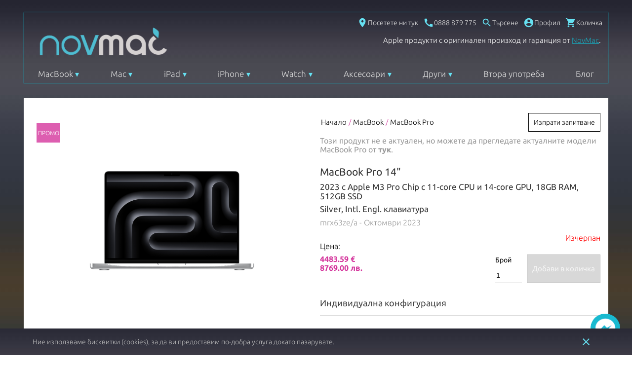

--- FILE ---
content_type: application/javascript; charset=UTF-8
request_url: https://www.novmak.com/dist/vsf-wishlist.18cc4f414257c211ed7e.js
body_size: 4400
content:
(window.webpackJsonp=window.webpackJsonp||[]).push([[41],{1071:function(t,i,a){"use strict";var s=a(806);a.n(s).a},1072:function(t,i,a){(t.exports=a(29)(!1)).push([t.i,"\nspan[data-v-64e4d54c] {\n  position: relative;\n  top: -5px;\n}\n",""])},1073:function(t,i,a){"use strict";var s=a(807);a.n(s).a},1074:function(t,i,a){(t.exports=a(29)(!1)).push([t.i,"\nspan[data-v-3d41c666] {\n  position: relative;\n  top: -5px;\n}\n",""])},1075:function(t,i,a){"use strict";var s=a(808);a.n(s).a},1076:function(t,i,a){(t.exports=a(29)(!1)).push([t.i,'.image[data-v-67d0394a]{vertical-align:top;width:100%}.details[data-v-67d0394a]{-ms-flex-direction:column;flex-direction:column;padding-right:35px}@media (max-width: 767px){.details[data-v-67d0394a]{padding:0 10px 0 20px}}.name[data-v-67d0394a],.prices>span[data-v-67d0394a]{display:block;font-size:16px}@media (max-width: 767px){.name[data-v-67d0394a],.prices>span[data-v-67d0394a]{font-size:14px}}.options-prices[data-v-67d0394a]{font-size:14px}@media (max-width: 767px){.sku[data-v-67d0394a]{font-size:10px}}.actions[data-v-67d0394a]{-ms-flex-direction:column;flex-direction:column}@media (max-width: 767px){.actions[data-v-67d0394a]{padding:0;font-size:12px}}@media (max-width: 767px){.actions .links[data-v-67d0394a]{margin-top:20px}}@media (max-width: 767px){.price-special[data-v-67d0394a]{font-size:14px}}.price-original[data-v-67d0394a]{margin-top:5px;text-decoration:line-through}@media (max-width: 767px){.options[data-v-67d0394a],.price-regular[data-v-67d0394a]{font-size:12px}}input[data-v-67d0394a]{width:30px}.flex-nowrap[data-v-67d0394a]{-ms-flex-wrap:nowrap;flex-wrap:nowrap}.opn[data-v-67d0394a]{font-weight:bold}.options>div[data-v-67d0394a]{margin-bottom:3px}.price-product-total[data-v-67d0394a]{margin-top:25px;border-bottom:1px solid;padding-bottom:2px;font-size:16px}@media only screen and (max-width: 727px){.price-product-total[data-v-67d0394a]{font-size:14px}}.notification[data-v-67d0394a]{font-size:12px}.notification .notification-dropdown-menu[data-v-67d0394a]{position:absolute;background-color:#f9f9f9;min-width:182px;-webkit-box-shadow:0px 8px 16px 0px rgba(0,0,0,0.2);box-shadow:0px 8px 16px 0px rgba(0,0,0,0.2);padding:0px;z-index:1}.notification .notification-dropdown-menu ul[data-v-67d0394a]{list-style-type:none;text-align:left;-webkit-padding-start:10px;padding-inline-start:10px;-webkit-margin-before:10px;margin-block-start:10px;-webkit-margin-after:10px;margin-block-end:10px}.notification .notification-dropdown-menu ul li[data-v-67d0394a]{padding-bottom:5px;cursor:pointer}.notification .notification-dropdown-menu ul li input[type="checkbox"][data-v-67d0394a]{height:auto;line-height:auto}.notification .notification-dropdown-menu ul li[data-v-67d0394a]:hover{color:rgba(0,0,0,0.6);opacity:0.6}\n',""])},1077:function(t,i,a){"use strict";var s=a(809);a.n(s).a},1078:function(t,i,a){(t.exports=a(29)(!1)).push([t.i,".fade-enter-active[data-v-459a1c2e]{-webkit-transition:opacity .25s;-o-transition:opacity .25s;transition:opacity .25s}.fade-leave-active[data-v-459a1c2e]{-webkit-transition:opacity .2s;-o-transition:opacity .2s;transition:opacity .2s}.fade-enter[data-v-459a1c2e],.fade-leave-to[data-v-459a1c2e]{opacity:0}.fade-in-down-enter-active[data-v-459a1c2e],.fade-in-up-enter-active[data-v-459a1c2e]{-webkit-transition:all .25s cubic-bezier(0.4, 0, 0.2, 1);-o-transition:all .25s cubic-bezier(0.4, 0, 0.2, 1);transition:all .25s cubic-bezier(0.4, 0, 0.2, 1)}.fade-in-down-leave-active[data-v-459a1c2e],.fade-in-up-leave-active[data-v-459a1c2e]{-webkit-transition:all .2s cubic-bezier(0.4, 0, 1, 1);-o-transition:all .2s cubic-bezier(0.4, 0, 1, 1);transition:all .2s cubic-bezier(0.4, 0, 1, 1)}.fade-in-down-enter[data-v-459a1c2e],.fade-in-down-leave-to[data-v-459a1c2e],.fade-in-up-enter[data-v-459a1c2e],.fade-in-up-leave-to[data-v-459a1c2e]{opacity:0}.fade-in-down-enter[data-v-459a1c2e],.fade-in-down-leave-to[data-v-459a1c2e]{-webkit-transform:translateY(-100%);transform:translateY(-100%)}.fade-in-up-enter[data-v-459a1c2e],.fade-in-up-leave-to[data-v-459a1c2e]{-webkit-transform:translateY(100%);transform:translateY(100%)}i[data-v-459a1c2e]{color:#18aabe}i[data-v-459a1c2e]:hover{opacity:0.6}.products>.row[data-v-459a1c2e]{border-bottom:1px solid #e6e6e6}\n",""])},1246:function(t,i,a){"use strict";a.r(i);var s=a(5),e=a(243),o=a(3),n=a(247),c={name:"Wishlist",mixins:[a(623).a],created:function(){n.a.register()},computed:{isWishlistOpen:function(){return this.$store.state.ui.wishlist},productsInWishlist:function(){var t,i,a,s,e=this.$store.state.wishlist.items;for(var n in e){var c=e[n],r=c.custom_options,l=c.product_option?c.product_option.extension_attributes.custom_options:[],d={},p=c.priceInclTax;try{for(var u=(t=void 0,Object(o.f)(r)),f=u.next();!f.done;f=u.next()){var v=f.value;try{for(var h=(a=void 0,Object(o.f)(v.values)),_=h.next();!_.done;_=h.next()){var m=_.value,x=m.option_type_id,g=m.value;if(l[v.option_id]&&x===l[v.option_id].option_value&&"0"!==g){p+=m.price;var y=m.title.match(/\(([^)]+)\)/),b=y?y[1]:"",w=m.title.replace("("+b+")",""),k=l[v.option_id].image;d[v.title]={title:w,price:b.replace("+",""),value:m.value,image:k}}}}catch(t){a={error:t}}finally{try{_&&!_.done&&(s=h.return)&&s.call(h)}finally{if(a)throw a.error}}}}catch(i){t={error:i}}finally{try{f&&!f.done&&(i=u.return)&&i.call(u)}finally{if(t)throw t.error}}e[n].priceInclTaxFinal=p,e[n].selected_options=d}return e},isLoggedIn:function(){return this.$store.getters["user/isLoggedIn"]}},methods:{closeWishlist:function(){this.$store.dispatch("ui/toggleWishlist")}}},r={name:"Wishlist",props:{product:{type:Object,required:!1,default:function(){}}},methods:{onEscapePress:function(){this.closeWishlist()}},mixins:[c,e.a]},l=a(841),d=(a(1071),a(12)),p=Object(d.a)({},(function(){var t=this.$createElement,i=this._self._c||t;return i("button",{staticClass:"brdr-none bg-cl-transparent"},[i("i",{staticClass:"material-icons h4"},[this._v("add_shopping_cart")]),this._v(" "),i("span",{staticClass:"hidden-xs h6"},[this._v("\n    "+this._s(this.$t("Add to cart"))+"\n  ")])])}),[],!1,null,"64e4d54c",null).exports,u=(a(1073),{components:{AddToCart:p,RemoveButton:Object(d.a)({},(function(){var t=this.$createElement,i=this._self._c||t;return i("button",{staticClass:"brdr-none bg-cl-transparent"},[i("i",{staticClass:"material-icons h4",staticStyle:{color:"#d5379d !important"}},[this._v("favorite")]),this._v(" "),i("span",{staticClass:"hidden-xs h6"},[this._v("\n    "+this._s(this.$t("Remove"))+"\n  ")])])}),[],!1,null,"3d41c666",null).exports},mixins:[l.a],data:function(){return{displayNotificationDropdownMenu:!1}},computed:{notificationsSettings:{get:function(){var t=this.$store.state.catalog.products_notifications;return t.hasOwnProperty(this.product.id)?t[this.product.id]:{}},set:function(t){return t}}},methods:{toggleNotificationSubMenu:function(){this.displayNotificationDropdownMenu=!this.displayNotificationDropdownMenu},addToCart:function(t){this.$store.dispatch("cart/addItem",{productToAdd:t})},onNotificationChange:function(){var t={notify_for_stock:this.notificationsSettings.notify_for_stock,notify_for_price:this.notificationsSettings.notify_for_price};this.$store.dispatch("product/storeNotificationSettings",{productId:this.product.id,selectedNotifications:t})}}}),f=(a(1075),Object(d.a)(u,(function(){var t=this,i=t.$createElement,a=t._self._c||i;return a("li",{staticClass:"row flex-nowrap py10"},[a("div",{staticClass:"col-xs-2"},[a("div",{staticClass:"ml10 bg-cl-secondary"},[a("router-link",{staticClass:"no-underline cl-secondary link",attrs:{to:t.localizedRoute({name:t.product.type_id+"-product",params:{parentSku:t.product.parentSku?t.product.parentSku:t.product.sku,slug:t.product.slug,childSku:t.product.sku}})},nativeOn:{click:function(i){return t.closeWishlist(i)}}},[a("img",{directives:[{name:"lazy",rawName:"v-lazy",value:t.thumbnail,expression:"thumbnail"}],staticClass:"image",attrs:{src:"/assets/placeholder.jpg",alt:""}})])],1)]),t._v(" "),a("div",{staticClass:"col-xs-10"},[a("div",{staticClass:"row"},[a("div",{staticClass:"col-xs flex pl35 pt15 start-xs between-sm details"},[a("div",[a("div",{staticClass:"serif h4 name"},[a("router-link",{staticClass:"no-underline cl-secondary link",attrs:{to:t.url},nativeOn:{click:function(i){return t.closeWishlist(i)}}},[t._v(t._s(t.product.name))])],1),t._v(" "),a("div",{staticClass:"h6 cl-bg-tertiary pt5 sku",attrs:{"data-testid":"productSku"}},[t._v(t._s(t.product.sku))])])]),t._v(" "),a("div",{staticClass:"flex py15 mr10 align-right start-xs between-sm actions"},[a("div",{staticClass:"prices"},[t.product.special_price?a("span",{staticClass:"h4 serif cl-error price-special"},[t._v(t._s(t._f("price")(t.product.special_price)))]):t._e(),t._v(" "),t.product.originalPriceInclTax&&t.product.priceInclTax<t.product.originalPriceInclTax?a("span",{staticClass:"h4 serif price-original"},[t._v(t._s(t._f("price")(t.product.regular_price)))]):t._e(),t._v(" "),t.product.special_price?t._e():a("span",{staticClass:"h4 serif price-regular",attrs:{"data-testid":"productPrice"}},[t._v(t._s(t._f("price")(t.product.regular_price)))])])])]),t._v(" "),t._l(t.product.selected_options,(function(i,s){return a("div",{key:s,staticClass:"row"},[a("div",{staticClass:"col-xs flex pl35 start-xs between-sm details"},[a("div",{staticClass:"h5 cl-bg-tertiary pt10 options"},[a("span",{staticClass:"opn"},[t._v(t._s(s)+":")]),t._v(" "),a("span",{staticClass:"opv"},[t._v(t._s(i.title))])])]),t._v(" "),a("div",{staticClass:"flex mr10 align-right start-xs between-sm"},[a("div",{staticClass:"actions"},[a("div",{staticClass:"options-prices pt10"},[a("span",{staticClass:"serif cl-bg-tertiary price-regular"},[t._v(t._s(i.price))])])])])])})),t._v(" "),a("div",{staticClass:"row mt15"},[a("div",{staticClass:"col-md-10 actions"},[a("div",{staticClass:"row links pl20 mt25"},[a("div",{staticClass:"col-xs-12 flex"},[a("div",{on:{click:function(i){return t.removeFromWishlist(t.product)}}},[a("remove-button")],1),t._v(" "),a("div",{on:{click:function(i){return t.addToCart(t.product)}}},[a("add-to-cart")],1),t._v(" "),a("div",{staticClass:"notification"},[a("button",{staticClass:"p0 inline-flex middle-xs bg-cl-transparent brdr-none action h5 pointer cl-secondary notification",attrs:{type:"button"},on:{click:t.toggleNotificationSubMenu}},[a("i",{staticClass:"material-icons h4",staticStyle:{color:"black"}},[t._v("notification_important")]),t._v(" "),a("span",[t._v("Известия")])]),t._v(" "),a("div",{directives:[{name:"show",rawName:"v-show",value:t.displayNotificationDropdownMenu,expression:"displayNotificationDropdownMenu"}],staticClass:"notification-dropdown-menu"},[a("ul",[a("li",[a("input",{directives:[{name:"model",rawName:"v-model",value:t.notificationsSettings.notify_for_price,expression:"notificationsSettings.notify_for_price"}],attrs:{id:"notification-price",type:"checkbox"},domProps:{checked:Array.isArray(t.notificationsSettings.notify_for_price)?t._i(t.notificationsSettings.notify_for_price,null)>-1:t.notificationsSettings.notify_for_price},on:{change:[function(i){var a=t.notificationsSettings.notify_for_price,s=i.target,e=!!s.checked;if(Array.isArray(a)){var o=t._i(a,null);s.checked?o<0&&t.$set(t.notificationsSettings,"notify_for_price",a.concat([null])):o>-1&&t.$set(t.notificationsSettings,"notify_for_price",a.slice(0,o).concat(a.slice(o+1)))}else t.$set(t.notificationsSettings,"notify_for_price",e)},t.onNotificationChange]}}),t._v(" "),a("label",{attrs:{for:"notification-price"}},[t._v("Промяна в цена")])]),t._v(" "),a("li",[a("input",{directives:[{name:"model",rawName:"v-model",value:t.notificationsSettings.notify_for_stock,expression:"notificationsSettings.notify_for_stock"}],attrs:{id:"notification-stock",type:"checkbox"},domProps:{checked:Array.isArray(t.notificationsSettings.notify_for_stock)?t._i(t.notificationsSettings.notify_for_stock,null)>-1:t.notificationsSettings.notify_for_stock},on:{change:[function(i){var a=t.notificationsSettings.notify_for_stock,s=i.target,e=!!s.checked;if(Array.isArray(a)){var o=t._i(a,null);s.checked?o<0&&t.$set(t.notificationsSettings,"notify_for_stock",a.concat([null])):o>-1&&t.$set(t.notificationsSettings,"notify_for_stock",a.slice(0,o).concat(a.slice(o+1)))}else t.$set(t.notificationsSettings,"notify_for_stock",e)},t.onNotificationChange]}}),t._v(" "),a("label",{attrs:{for:"notification-stock"}},[t._v("Промяна в наличност")])])])])])])])]),t._v(" "),a("div",{staticClass:"col-md-2"},[a("div",{staticClass:"pb15 mr5 align-right start-xs between-sm"},[a("div",{staticClass:"prices",staticStyle:{float:"right"}},[a("span",{staticClass:"h4 serif price-product-total",attrs:{"data-testid":"productPrice"}},[t._v(t._s(t._f("price")(t.product.priceInclTax)))])])])])])],2)])}),[],!1,null,"67d0394a",null).exports),v={props:{product:{type:Object,required:!1,default:function(){}}},components:{Product:f},mixins:[r],methods:{sendByEmail:function(){this.isLoggedIn?this.$store.dispatch("wishlist/sendByEmail"):this.$store.dispatch("notification/spawnNotification",{type:"warning",message:s.a.t("You need to be logged in to use this functionality."),action1:{label:s.a.t("OK")}})}}},h=(a(1077),Object(d.a)(v,(function(){var t=this,i=t.$createElement,a=t._self._c||i;return a("div",{staticClass:"wishlist cl-accent"},[a("div",{staticClass:"row"},[a("div",{staticClass:"col-xs-10"},[t.productsInWishlist.length?a("h2",{staticClass:"cl-accent ml30"},[t._v("\n        "+t._s(t.$t("Wishlist"))+"\n      ")]):t._e()]),t._v(" "),a("div",{staticClass:"col-xs-2 end-xs"},[a("i",{staticClass:"material-icons p15 pointer cl-accent",on:{click:t.closeWishlist}},[t._v("close")])])]),t._v(" "),t.productsInWishlist.length?t._e():a("h4",{staticClass:"cl-accent ml30"},[t._v("\n    "+t._s(t.$t("Your wishlist is empty."))+"\n  ")]),t._v(" "),t.productsInWishlist.length?t._e():a("div",{staticClass:"ml30"},[t._v("\n    "+t._s(t.$t("Don't hesitate and"))+"\n    "),a("router-link",{attrs:{to:t.localizedRoute("/")}},[t._v("\n      "+t._s(t.$t("browse our catalog"))+"\n    ")]),t._v("\n    "+t._s(t.$t("to find something beautiful for You!"))+"\n  ")],1),t._v(" "),a("ul",{staticClass:"products white-pad mx10"},t._l(t.productsInWishlist,(function(t){return a("product",{key:t.id,attrs:{product:t}})})),1),t._v(" "),t.productsInWishlist.length>0?a("div",{staticClass:"row pt10 pb30 px40"},[a("div",{staticClass:"col-xs-12"},[a("a",{staticClass:"email no-underline",attrs:{href:"javascript:;",title:"Изпрати по e-mail"},on:{click:t.sendByEmail}},[a("i",{staticClass:"material-icons h2 cl-secondary",staticStyle:{position:"relative",top:"7px",color:"#000"}},[t._v("\n          email\n        ")]),t._v(" "),a("span",[t._v("Изпрати по e-mail съдържанието на любими")])])])]):t._e()])}),[],!1,null,"459a1c2e",null));i.default=h.exports},623:function(t,i,a){"use strict";i.a={mounted:function(){this.$store.dispatch("wishlist/load")}}},806:function(t,i,a){var s=a(1072);"string"==typeof s&&(s=[[t.i,s,""]]),s.locals&&(t.exports=s.locals);(0,a(30).default)("3454eaf8",s,!0,{})},807:function(t,i,a){var s=a(1074);"string"==typeof s&&(s=[[t.i,s,""]]),s.locals&&(t.exports=s.locals);(0,a(30).default)("845cafd0",s,!0,{})},808:function(t,i,a){var s=a(1076);"string"==typeof s&&(s=[[t.i,s,""]]),s.locals&&(t.exports=s.locals);(0,a(30).default)("58f8673c",s,!0,{})},809:function(t,i,a){var s=a(1078);"string"==typeof s&&(s=[[t.i,s,""]]),s.locals&&(t.exports=s.locals);(0,a(30).default)("39cdfd2a",s,!0,{})},841:function(t,i,a){"use strict";var s={name:"Product",mixins:[a(623).a],props:{product:{type:Object,required:!0}},computed:{thumbnail:function(){return this.getThumbnail(this.product.image,150,150)},url:function(){var t={name:"simple-product",params:{slug:this.product.url_key,parentSku:decodeURIComponent(this.product.sku),ctoOptions:null}};if(this.product.selected_options&&Object.keys(this.product.selected_options).length>0){var i=[];for(var a in this.product.selected_options)i.push(this.product.selected_options[a].value);t.name="simple-product-cto",t.params.ctoOptions=i.join(",")}return this.$router.resolve(t).href}},methods:{removeFromWishlist:function(t){return!!this.$store.state.wishlist&&this.$store.dispatch("wishlist/removeItem",t)}}};i.a={name:"Product",methods:{closeWishlist:function(){this.$store.commit("ui/setWishlist",!1)}},mixins:[s]}}}]);

--- FILE ---
content_type: image/svg+xml
request_url: https://www.novmak.com/assets/business-customer.svg
body_size: 2373
content:
<?xml version="1.0"?>
<svg xmlns="http://www.w3.org/2000/svg" id="Layer_1" data-name="Layer 1" viewBox="0 0 512 512" width="512" height="512">
    <path d="M441.684,308.756l-66.135,35.678-6.26,3.3c.059.957.1,1.919.1,2.89a6,6,0,0,1-6,6c-.09,0-.18,0-.272-.006l-45.656-2.065A219.979,219.979,0,0,0,277.43,356.4a6,6,0,1,1-1.645-11.886A232.294,232.294,0,0,1,318,342.565L356.8,344.32a33.851,33.851,0,0,0-33.2-27.49H270.068a70.039,70.039,0,0,1-30.314-6.946l-5.52-2.67a82.736,82.736,0,0,0-85.918,8.265l-13.138,11.7a58.254,58.254,0,0,1-21.916,12.257l26.3,86.251,36.914-23.337c.091-.058.183-.114.277-.165a35.78,35.78,0,0,1,26.086-3.535l80.26,14.78a92.04,92.04,0,0,0,56.48-7.848l133.653-91.767A26.216,26.216,0,0,0,441.684,308.756Z" style="fill:#18aabe;" />
    <path d="M369.9,333.846l52.772-28.47c-5.881-5.613-15.09-8.616-22.406-4.953l-40.692,21.925a45.75,45.75,0,0,1,7.227,13.131Z" style="fill:#18aabe;" />
    <path d="M96.752,457.077a6.89,6.89,0,1,0-6.891-6.889A6.9,6.9,0,0,0,96.752,457.077Z" style="fill:#18aabe;" />
    <path d="M346.3,298.857c-.047.028-.094.054-.143.081l-12.787,6.953a45.6,45.6,0,0,1,17.139,7.713l26.828-14.455A30.516,30.516,0,0,0,346.3,298.857Z" style="fill:#18aabe;" />
    <path d="M38.771,310.85l20.02,164.16h83.26L92,310.85Zm76.87,139.338A18.89,18.89,0,1,1,96.752,431.3,18.91,18.91,0,0,1,115.641,450.188Z" style="fill:#18aabe;" />
    <path d="M256.967,123.848A33.581,33.581,0,0,0,290.51,90.305V70.533a33.544,33.544,0,0,0-67.088,0V90.305A33.582,33.582,0,0,0,256.967,123.848Z" style="fill:#18aabe;" />
    <path d="M372.629,136.791a28.645,28.645,0,0,0,28.613-28.612V90.872a28.612,28.612,0,1,0-57.224,0v17.307A28.643,28.643,0,0,0,372.629,136.791Z" style="fill:#18aabe;" />
    <path d="M141.145,136.791a28.645,28.645,0,0,0,28.613-28.612V90.872a28.613,28.613,0,0,0-57.225,0v17.307A28.643,28.643,0,0,0,141.145,136.791Z" style="fill:#18aabe;" />
    <path d="M430.887,194.709a32.987,32.987,0,0,0-28.069-32.587,39.541,39.541,0,0,1-59.2-.155,32.438,32.438,0,0,0-12.789,4.221,50.183,50.183,0,0,1,5.545,22.974v38.491h94.51Z" style="fill:#18aabe;" />
    <path d="M189.555,189.162v58.263H324.377V189.162a38.541,38.541,0,0,0-33.26-38.141,44.314,44.314,0,0,1-66.933-.159A38.763,38.763,0,0,0,189.555,189.162Z" style="fill:#18aabe;" />
    <path d="M82.887,194.709v32.944h94.668V189.162a50.259,50.259,0,0,1,5.488-22.908,32.74,32.74,0,0,0-11.711-4.132,39.538,39.538,0,0,1-59.191-.151A33.179,33.179,0,0,0,82.887,194.709Z" style="fill:#18aabe;" />
</svg>


--- FILE ---
content_type: application/javascript; charset=UTF-8
request_url: https://www.novmak.com/dist/vsf-product-gallery-carousel.18cc4f414257c211ed7e.js
body_size: 1694
content:
(window.webpackJsonp=window.webpackJsonp||[]).push([[33],{1051:function(e,a,t){"use strict";var i=t(796);t.n(i).a},1052:function(e,a,t){(e.exports=t(29)(!1)).push([e.i,".fade-enter-active[data-v-ecfc2d26]{-webkit-transition:opacity .25s;-o-transition:opacity .25s;transition:opacity .25s}.fade-leave-active[data-v-ecfc2d26]{-webkit-transition:opacity .2s;-o-transition:opacity .2s;transition:opacity .2s}.fade-enter[data-v-ecfc2d26],.fade-leave-to[data-v-ecfc2d26]{opacity:0}.fade-in-down-enter-active[data-v-ecfc2d26],.fade-in-up-enter-active[data-v-ecfc2d26]{-webkit-transition:all .25s cubic-bezier(0.4, 0, 0.2, 1);-o-transition:all .25s cubic-bezier(0.4, 0, 0.2, 1);transition:all .25s cubic-bezier(0.4, 0, 0.2, 1)}.fade-in-down-leave-active[data-v-ecfc2d26],.fade-in-up-leave-active[data-v-ecfc2d26]{-webkit-transition:all .2s cubic-bezier(0.4, 0, 1, 1);-o-transition:all .2s cubic-bezier(0.4, 0, 1, 1);transition:all .2s cubic-bezier(0.4, 0, 1, 1)}.fade-in-down-enter[data-v-ecfc2d26],.fade-in-down-leave-to[data-v-ecfc2d26],.fade-in-up-enter[data-v-ecfc2d26],.fade-in-up-leave-to[data-v-ecfc2d26]{opacity:0}.fade-in-down-enter[data-v-ecfc2d26],.fade-in-down-leave-to[data-v-ecfc2d26]{-webkit-transform:translateY(-100%);transform:translateY(-100%)}.fade-in-up-enter[data-v-ecfc2d26],.fade-in-up-leave-to[data-v-ecfc2d26]{-webkit-transform:translateY(100%);transform:translateY(100%)}.media-gallery-carousel[data-v-ecfc2d26]{position:relative;text-align:center;height:100%}.zoom-in[data-v-ecfc2d26]{position:absolute;bottom:0;right:0}.product-image[data-v-ecfc2d26]{opacity:1;will-change:transform;-webkit-transition:0.3s opacity cubic-bezier(0.4, 0, 0.2, 1);-o-transition:0.3s opacity cubic-bezier(0.4, 0, 0.2, 1);transition:0.3s opacity cubic-bezier(0.4, 0, 0.2, 1)}@media (min-width: 767px){.product-image[data-v-ecfc2d26]{mix-blend-mode:multiply}}.product-image[data-v-ecfc2d26]:hover{opacity:.9}.product-image--video[data-v-ecfc2d26]{padding-bottom:calc(319% / (568 / 100))}.video-container[data-v-ecfc2d26]{-ms-flex-align:center;align-items:center;-ms-flex-pack:center;justify-content:center}\n",""])},1053:function(e,a,t){"use strict";var i=t(797);t.n(i).a},1054:function(e,a,t){(e.exports=t(29)(!1)).push([e.i,".media-gallery-carousel .VueCarousel-pagination,.media-zoom-carousel .VueCarousel-pagination{position:absolute;bottom:15px}@media (max-width: 767px){.media-gallery-carousel .VueCarousel-pagination,.media-zoom-carousel .VueCarousel-pagination{display:none}}.media-gallery-carousel .VueCarousel-slide,.media-zoom-carousel .VueCarousel-slide{-webkit-backface-visibility:unset;backface-visibility:unset}.media-gallery-carousel .VueCarousel-slide--visible,.media-zoom-carousel .VueCarousel-slide--visible{-webkit-transform:rotateY(0);transform:rotateY(0)}.media-gallery-carousel .VueCarousel-navigation,.media-zoom-carousel .VueCarousel-navigation{opacity:0}.media-gallery-carousel .VueCarousel-navigation--disabled,.media-zoom-carousel .VueCarousel-navigation--disabled{opacity:0.3}.media-gallery-carousel .VueCarousel-navigation-button,.media-zoom-carousel .VueCarousel-navigation-button{margin:0;-webkit-transform:translateY(-50%) !important;transform:translateY(-50%) !important}.media-gallery-carousel .VueCarousel-dot,.media-zoom-carousel .VueCarousel-dot{padding:8px !important}.media-gallery-carousel .VueCarousel-dot button,.media-zoom-carousel .VueCarousel-dot button{border:2px solid #828282}.media-gallery-carousel:hover .VueCarousel-navigation,.media-zoom-carousel:hover .VueCarousel-navigation{opacity:.9}.media-gallery-carousel:hover .VueCarousel-navigation-button,.media-zoom-carousel:hover .VueCarousel-navigation-button{-webkit-transition:opacity 3s;-o-transition:opacity 3s;transition:opacity 3s}.media-gallery-carousel:hover .VueCarousel-navigation-button:after,.media-zoom-carousel:hover .VueCarousel-navigation-button:after{background-color:transparent}\n",""])},1264:function(e,a,t){"use strict";t.r(a);var i=t(0),o=t(793),r=t(249),n=t(878),s={name:"ProductGalleryCarousel",components:{Carousel:o.Carousel,Slide:o.Slide,ProductImage:r.a,ProductVideo:n.a},props:{gallery:{type:Array,required:!0},productName:{type:String,required:!0},configuration:{type:Object,required:!0}},data:function(){return{carouselTransitionSpeed:0,currentPage:0,hideImageAtIndex:null}},beforeMount:function(){this.$bus.$on("filter-changed-product",this.selectVariant),this.$bus.$on("product-after-load",this.selectVariant)},mounted:function(){if(this.selectVariant(),this.$refs.carousel){var e=this.$refs.carousel.$children.find((function(e){return"VueCarousel-navigation"===e.$el.className})),a=this.$refs.carousel.$children.find((function(e){return"VueCarousel-pagination"===e.$el.className}));void 0!==e&&e.$on("navigationclick",this.increaseCarouselTransitionSpeed),void 0!==a&&a.$on("paginationclick",this.increaseCarouselTransitionSpeed)}this.$emit("loaded")},beforeDestroy:function(){this.$bus.$off("filter-changed-product",this.selectVariant),this.$bus.$off("product-after-load",this.selectVariant)},methods:{navigate:function(e){console.log(e),this.$refs.carousel&&this.$refs.carousel.goToPage(e)},selectVariant:function(){if(i.a.state.config.products.gallery.mergeConfigurableChildren){var e=this.configuration[i.a.state.config.products.gallery.variantsGroupAttribute];if(null!=e){var a=this.gallery.findIndex((function(a){return a.id&&Number(a.id)===Number(e.id)}));this.navigate(a)}}},openOverlay:function(){var e=this.$refs.carousel.currentPage;this.$emit("toggle",e)},increaseCarouselTransitionSpeed:function(){this.carouselTransitionSpeed=500},pageChange:function(e){this.currentPage=e,this.hideImageAtIndex=null},onVideoStarted:function(e){this.hideImageAtIndex=e}}},c=(t(1051),t(1053),t(12)),l=Object(c.a)(s,(function(){var e=this.$createElement,a=this._self._c||e;return a("div",{staticClass:"media-gallery-carousel"},[a("div",{staticClass:"product-image-container bg-cl-secondary"},[a("product-image",{staticClass:"product-image pointer",attrs:{image:this.gallery[0],alt:this._f("htmlDecode")(this.productName)}})],1)])}),[],!1,null,"ecfc2d26",null);a.default=l.exports},796:function(e,a,t){var i=t(1052);"string"==typeof i&&(i=[[e.i,i,""]]),i.locals&&(e.exports=i.locals);(0,t(30).default)("acdded7c",i,!0,{})},797:function(e,a,t){var i=t(1054);"string"==typeof i&&(i=[[e.i,i,""]]),i.locals&&(e.exports=i.locals);(0,t(30).default)("47d7c8ba",i,!0,{})}}]);

--- FILE ---
content_type: application/javascript; charset=UTF-8
request_url: https://www.novmak.com/dist/49.18cc4f414257c211ed7e.js
body_size: 572
content:
(window.webpackJsonp=window.webpackJsonp||[]).push([[49],{1261:function(e,t,o){"use strict";o.r(t);var s=o(141),i=o(1044),n=(o(1045),{components:{ProductTile:s.a,Hooper:i.a,Slide:i.d,HooperNavigation:i.b,HooperPagination:i.c},data:function(){return{onlyGrid:"true",hooperSettings:{infiniteScroll:!0,centerMode:!1,autoPlay:!1,playSpeed:5e3,breakpoints:{768:{itemsToShow:4,itemsToSlide:4},0:{itemsToShow:2,itemsToSlide:2}}}}},props:{products:{type:null,required:!0},isRelated:{type:Boolean,required:!1,default:!1}},computed:{listType:function(){return this.onlyGrid?"grid":this.$store.state.category.list_type},hasBundles:function(){return this.products.filter((function(e){return 1==e.is_bundle})).length>0}}}),r=o(12),l=Object(r.a)(n,(function(){var e=this,t=e.$createElement,o=e._self._c||t;return o("hooper",{class:{"has-bundles":e.hasBundles},attrs:{itemsToShow:4,itemsToSlide:4,settings:e.hooperSettings}},[e._l(e.products,(function(t,s){return o("slide",{key:s,attrs:{index:s}},[o("product-tile",{class:{px5:!0},attrs:{product:t,listType:e.listType,"is-related":e.isRelated}})],1)})),e._v(" "),o("hooper-navigation",{attrs:{slot:"hooper-addons"},slot:"hooper-addons"})],2)}),[],!1,null,null,null);t.default=l.exports}}]);

--- FILE ---
content_type: application/javascript; charset=UTF-8
request_url: https://www.novmak.com/dist/manifest.18cc4f414257c211ed7e.js
body_size: 1578
content:
!function(e){function r(r){for(var n,c,f=r[0],i=r[1],u=r[2],l=r[3]||[],v=0,p=[];v<f.length;v++)c=f[v],Object.prototype.hasOwnProperty.call(o,c)&&o[c]&&p.push(o[c][0]),o[c]=0;for(n in i)Object.prototype.hasOwnProperty.call(i,n)&&(e[n]=i[n]);for(d&&d(r),s.push.apply(s,l);p.length;)p.shift()();return a.push.apply(a,u||[]),t()}function t(){for(var e,r=0;r<a.length;r++){for(var t=a[r],n=!0,i=1;i<t.length;i++){var u=t[i];0!==o[u]&&(n=!1)}n&&(a.splice(r--,1),e=f(f.s=t[0]))}return 0===a.length&&(s.forEach((function(e){if(void 0===o[e]){o[e]=null;var r=document.createElement("link");f.nc&&r.setAttribute("nonce",f.nc),r.rel="prefetch",r.as="script",r.href=c(e),document.head.appendChild(r)}})),s.length=0),e}var n={},o={6:0},a=[],s=[];function c(e){return f.p+""+({0:"vsf-category~vsf-home~vsf-search",1:"vsf-checkout~vsf-my-account",2:"vsf-product-gallery-carousel~vsf-product-gallery-zoom-carousel",8:"vendors~bodybuilder",9:"vendors~vsf-layout-default",10:"vendors~vsf-my-account",11:"vsf-category",12:"vsf-checkout",13:"vsf-cms",14:"vsf-compare",15:"vsf-contact",16:"vsf-error",17:"vsf-head-img-banners-de_main-image-json",18:"vsf-head-img-banners-de_promoted_offers-json",19:"vsf-head-img-banners-it_main-image-json",20:"vsf-head-img-banners-it_promoted_offers-json",21:"vsf-head-img-main-image-json",22:"vsf-head-img-promoted_offers-json",23:"vsf-head-img-slider-json",24:"vsf-home",25:"vsf-layout-default",26:"vsf-microcart",27:"vsf-my-account",28:"vsf-newsletter-modal",29:"vsf-not-found",30:"vsf-notifications",31:"vsf-order-confirmation",32:"vsf-product",33:"vsf-product-gallery-carousel",34:"vsf-product-gallery-zoom-carousel",35:"vsf-search",36:"vsf-search-adapter-0",37:"vsf-search-adapter-1",38:"vsf-search-panel",39:"vsf-sidebar-menu",40:"vsf-static",41:"vsf-wishlist",42:"wishlist"}[e]||e)+".18cc4f414257c211ed7e.js"}function f(r){if(n[r])return n[r].exports;var t=n[r]={i:r,l:!1,exports:{}};return e[r].call(t.exports,t,t.exports,f),t.l=!0,t.exports}f.e=function(e){var r=[],t=o[e];if(0!==t)if(t)r.push(t[2]);else{var n=new Promise((function(r,n){t=o[e]=[r,n]}));r.push(t[2]=n);var a,s=document.createElement("script");s.charset="utf-8",s.timeout=120,f.nc&&s.setAttribute("nonce",f.nc),s.src=c(e);var i=new Error;a=function(r){s.onerror=s.onload=null,clearTimeout(u);var t=o[e];if(0!==t){if(t){var n=r&&("load"===r.type?"missing":r.type),a=r&&r.target&&r.target.src;i.message="Loading chunk "+e+" failed.\n("+n+": "+a+")",i.name="ChunkLoadError",i.type=n,i.request=a,t[1](i)}o[e]=void 0}};var u=setTimeout((function(){a({type:"timeout",target:s})}),12e4);s.onerror=s.onload=a,document.head.appendChild(s)}var l={25:[26,30,39,41]}[e];return l&&l.forEach((function(e){if(void 0===o[e]){o[e]=null;var r=document.createElement("link");r.charset="utf-8",f.nc&&r.setAttribute("nonce",f.nc),r.rel="preload",r.as="script",r.href=c(e),document.head.appendChild(r)}})),Promise.all(r)},f.m=e,f.c=n,f.d=function(e,r,t){f.o(e,r)||Object.defineProperty(e,r,{enumerable:!0,get:t})},f.r=function(e){"undefined"!=typeof Symbol&&Symbol.toStringTag&&Object.defineProperty(e,Symbol.toStringTag,{value:"Module"}),Object.defineProperty(e,"__esModule",{value:!0})},f.t=function(e,r){if(1&r&&(e=f(e)),8&r)return e;if(4&r&&"object"==typeof e&&e&&e.__esModule)return e;var t=Object.create(null);if(f.r(t),Object.defineProperty(t,"default",{enumerable:!0,value:e}),2&r&&"string"!=typeof e)for(var n in e)f.d(t,n,function(r){return e[r]}.bind(null,n));return t},f.n=function(e){var r=e&&e.__esModule?function(){return e.default}:function(){return e};return f.d(r,"a",r),r},f.o=function(e,r){return Object.prototype.hasOwnProperty.call(e,r)},f.p="/dist/",f.oe=function(e){throw console.error(e),e};var i=window.webpackJsonp=window.webpackJsonp||[],u=i.push.bind(i);i.push=r,i=i.slice();for(var l=0;l<i.length;l++)r(i[l]);var d=u;t()}([]);

--- FILE ---
content_type: application/javascript; charset=UTF-8
request_url: https://www.novmak.com/dist/app.18cc4f414257c211ed7e.js
body_size: 203095
content:
(window.webpackJsonp=window.webpackJsonp||[]).push([[5],[function(t,e,r){"use strict";var n=r(2),o=r(35),i=r(7);Object(i.k)("__VUE_EXTEND_VUEX__",(function(){n.default.use(o.a)}));var a=new o.a.Store({state:{version:"",__DEMO_MODE__:!1,config:{},cart:{},catalog:{},checkout:{},cms:{},compare:{},product:{},shipping:{},user:{},ui:{},wishlist:{},attribute:"",category:{list:[],current_path:"",current_product_query:{},current:{slug:"",name:""},filters:{}},stock:{cache:[]},sitemap:{items:[]},search:{},storeView:{},twoStageCachingDelta1:0,twoStageCachingDelta2:0,twoStageCachingDisabled:!1,userTokenInvalidated:null,userTokenInvalidateAttemptsCount:0,userTokenInvalidateLock:0}});e.a=a},function(t,e,r){"use strict";r.d(e,"a",(function(){return a}));var n=r(7),o=r(10),i=function(t){return"color: white; background: "+t+"; padding: 4px; font-weight: bold; font-size: 0.8em'"},a=new(function(){function t(t,e){void 0===t&&(t="display-everything"),void 0===e&&(e=!1),this.verbosityLevel=t,this.showErrorOnProduction=e,this.isProduction=!0}return t.prototype.canPrint=function(t){var e=[];return"display-everything"===this.verbosityLevel&&!1===this.isProduction?e=["info","warn","error","debug"]:"only-errors"!==this.verbosityLevel||!1!==this.isProduction&&!0!==this.showErrorOnProduction?("no-console"===this.verbosityLevel||!0===this.isProduction&&!1===this.showErrorOnProduction)&&(e=[]):e=["error"],-1!==e.indexOf(t)},t.prototype.debug=function(t,e,r){return void 0===e&&(e=null),void 0===r&&(r=null),this.canPrint("debug")?n.j?(console.log(t,e,r),function(){}):e?console.debug.bind(window.console,"%cVSF%c %c"+e+"%c "+t,i("gray"),"color: inherit",i("gray"),"font-weight: normal",r):console.debug.bind(window.console,"%cVSF%c "+t,i("gray"),"font-weight: normal",r):function(){}},t.prototype.log=function(t,e,r){return void 0===e&&(e=null),void 0===r&&(r=null),this.info(t,e,r)},t.prototype.info=function(t,e,r){return void 0===e&&(e=null),void 0===r&&(r=null),this.canPrint("info")?n.j?(console.log(t,e,r),function(){}):e?console.log.bind(window.console,"%cVSF%c %c"+e+"%c "+t,i("green"),"color: inherit",i("gray"),"font-weight: bold",r):console.log.bind(window.console,"%cVSF%c "+t,i("green"),"font-weight: bold",r):function(){}},t.prototype.warn=function(t,e,r){return void 0===e&&(e=null),void 0===r&&(r=null),this.canPrint("warn")?n.j?(console.log(t,e,r),function(){}):e?console.warn.bind(window.console,"%cVSF%c %c"+e+"%c "+t,i("orange"),"color: inherit",i("gray"),"font-weight: bold",r):console.warn.bind(window.console,"%cVSF%c "+t,i("orange"),"font-weight: bold",r):function(){}},t.prototype.error=function(t,e,r){return void 0===e&&(e=null),void 0===r&&(r=null),this.canPrint("error")?n.j?(console.log(t,e,r),function(){}):e?console.error.bind(window.console,"%cVSF%c %c"+e+"%c "+t,i("red"),"color: inherit",i("gray"),"font-weight: bold",r):console.error.bind(window.console,"%cVSF%c "+t,i("red"),"font-weight: bold",r):function(){}},t}())(o.console.verbosityLevel)},,function(t,e,r){"use strict";r.d(e,"a",(function(){return n})),r.d(e,"b",(function(){return o})),r.d(e,"c",(function(){return i})),r.d(e,"f",(function(){return a})),r.d(e,"d",(function(){return s})),r.d(e,"e",(function(){return c}));var n=function(){return(n=Object.assign||function(t){for(var e,r=1,n=arguments.length;r<n;r++)for(var o in e=arguments[r])Object.prototype.hasOwnProperty.call(e,o)&&(t[o]=e[o]);return t}).apply(this,arguments)};function o(t,e,r,n){return new(r||(r=Promise))((function(o,i){function a(t){try{c(n.next(t))}catch(t){i(t)}}function s(t){try{c(n.throw(t))}catch(t){i(t)}}function c(t){t.done?o(t.value):new r((function(e){e(t.value)})).then(a,s)}c((n=n.apply(t,e||[])).next())}))}function i(t,e){var r,n,o,i,a={label:0,sent:function(){if(1&o[0])throw o[1];return o[1]},trys:[],ops:[]};return i={next:s(0),throw:s(1),return:s(2)},"function"==typeof Symbol&&(i[Symbol.iterator]=function(){return this}),i;function s(i){return function(s){return function(i){if(r)throw new TypeError("Generator is already executing.");for(;a;)try{if(r=1,n&&(o=2&i[0]?n.return:i[0]?n.throw||((o=n.return)&&o.call(n),0):n.next)&&!(o=o.call(n,i[1])).done)return o;switch(n=0,o&&(i=[2&i[0],o.value]),i[0]){case 0:case 1:o=i;break;case 4:return a.label++,{value:i[1],done:!1};case 5:a.label++,n=i[1],i=[0];continue;case 7:i=a.ops.pop(),a.trys.pop();continue;default:if(!(o=(o=a.trys).length>0&&o[o.length-1])&&(6===i[0]||2===i[0])){a=0;continue}if(3===i[0]&&(!o||i[1]>o[0]&&i[1]<o[3])){a.label=i[1];break}if(6===i[0]&&a.label<o[1]){a.label=o[1],o=i;break}if(o&&a.label<o[2]){a.label=o[2],a.ops.push(i);break}o[2]&&a.ops.pop(),a.trys.pop();continue}i=e.call(t,a)}catch(t){i=[6,t],n=0}finally{r=o=0}if(5&i[0])throw i[1];return{value:i[0]?i[1]:void 0,done:!0}}([i,s])}}}function a(t){var e="function"==typeof Symbol&&t[Symbol.iterator],r=0;return e?e.call(t):{next:function(){return t&&r>=t.length&&(t=void 0),{value:t&&t[r++],done:!t}}}}function s(t,e){var r="function"==typeof Symbol&&t[Symbol.iterator];if(!r)return t;var n,o,i=r.call(t),a=[];try{for(;(void 0===e||e-- >0)&&!(n=i.next()).done;)a.push(n.value)}catch(t){o={error:t}}finally{try{n&&!n.done&&(r=i.return)&&r.call(i)}finally{if(o)throw o.error}}return a}function c(){for(var t=[],e=0;e<arguments.length;e++)t=t.concat(s(arguments[e]));return t}},function(t,e,r){var n=r(16),o=r(54),i=r(43),a=r(44),s=r(55),c=function(t,e,r){var u,l,d,f,p=t&c.F,h=t&c.G,v=t&c.S,m=t&c.P,g=t&c.B,y=h?n:v?n[e]||(n[e]={}):(n[e]||{}).prototype,b=h?o:o[e]||(o[e]={}),_=b.prototype||(b.prototype={});for(u in h&&(r=e),r)d=((l=!p&&y&&void 0!==y[u])?y:r)[u],f=g&&l?s(d,n):m&&"function"==typeof d?s(Function.call,d):d,y&&a(y,u,d,t&c.U),b[u]!=d&&i(b,u,f),m&&_[u]!=d&&(_[u]=d)};n.core=o,c.F=1,c.G=2,c.S=4,c.P=8,c.B=16,c.W=32,c.U=64,c.R=128,t.exports=c},function(t,e,r){"use strict";r.d(e,"b",(function(){return d}));var n=r(2),o=r(237),i=r(10),a=r(1),s=r(7);Object(s.k)("__VUE_EXTEND_I18N__",(function(){n.default.use(o.a)}));var c=["en-US"],u=new o.a({locale:i.i18n.bundleAllStoreviewLanguages?i.i18n.defaultLocale:"en-US",fallbackLocale:"en-US",messages:i.i18n.bundleAllStoreviewLanguages?r(294):{"en-US":r(295)},silentTranslationWarn:!0});function l(t){return u.locale=t,t}function d(t){return i.i18n.bundleAllStoreviewLanguages?(c.push(t),Promise.resolve(l(t))):u.locale!==t?c.includes(t)?Promise.resolve(l(t)):r(527)("./"+t+".json").then((function(e){return u.setLocaleMessage(t,e.default),c.push(t),l(t)})).catch((function(t){return a.a.debug("Unable to load translation")(),""})):Promise.resolve(t)}d(i.i18n.defaultLocale),e.a=u},,function(t,e,r){"use strict";(function(t){r.d(e,"o",(function(){return c})),r.d(e,"i",(function(){return u})),r.d(e,"c",(function(){return l})),r.d(e,"m",(function(){return d})),r.d(e,"e",(function(){return f})),r.d(e,"b",(function(){return p})),r.d(e,"k",(function(){return h})),r.d(e,"f",(function(){return v})),r.d(e,"d",(function(){return m})),r.d(e,"a",(function(){return g})),r.d(e,"p",(function(){return y})),r.d(e,"h",(function(){return b})),r.d(e,"g",(function(){return _})),r.d(e,"n",(function(){return w})),r.d(e,"q",(function(){return k})),r.d(e,"j",(function(){return O})),r.d(e,"l",(function(){return x}));var n=r(3),o=r(0),i=r(22),a=r(306),s=r(2);function c(t){return(t=Object(a.remove)(t)).toString().toLowerCase().replace('"',"-inch").replace(/\s+/g,"-").replace(".","-").replace(/&/g,"-and-").replace(/[^\w-]+/g,"").replace(/--+/g,"-")}function u(t,e,r){if(o.a.state.config.images.useExactUrlsNoProxy)return t;var n=void 0;t&&(t.indexOf("://")>0||t.indexOf("?")>0||t.indexOf("&")>0)&&(t=encodeURIComponent(t));var i=o.a.state.config.images.proxyUrl?o.a.state.config.images.proxyUrl:o.a.state.config.images.baseUrl;return n=i.indexOf("{{")>=0?i=(i=(i=i.replace("{{url}}",t)).replace("{{width}}",e)).replace("{{height}}",r):""+i+parseInt(e)+"/"+parseInt(r)+"/resize"+t,t&&t.indexOf("no_selection")<0?n:o.a.state.config.images.productPlaceholder||""}function l(t){var e,r,i=[{name:"Начало",route_link:"/"}];try{for(var a=Object(n.f)(t),s=a.next();!s.done;s=a.next()){var c=s.value;i.push({name:c.name,route_link:(o.a.state.config.products.useShortCatalogUrls?"/":"/c/")+c.slug})}}catch(t){e={error:t}}finally{try{s&&!s.done&&(r=a.return)&&r.call(a)}finally{if(e)throw e.error}}return i}function d(t,e){void 0===e&&(e=!1);var r=t.image;if(t.type_id&&"configurable"===t.type_id&&t.hasOwnProperty("configurable_children")&&t.configurable_children.length&&(e||!t.is_configured)&&"image"in t.configurable_children[0]&&(!(r=t.configurable_children[0].image)||"no_selection"===r)){var n=t.configurable_children.find((function(t){return t.image&&"no_selection"!==t.image}));r=n?n.image:t.image}return r}function f(t,e,r){var i,a;void 0===r&&(r=null);var s=p(t,null==r?o.a.state.config.products.defaultFilters:r);try{for(var c=Object(n.f)(Object.keys(e)),u=c.next();!u.done;u=c.next()){var l=e[u.value];if("cena"!==l.attribute_code)s=s.applyFilter({key:l.attribute_code,value:{eq:l.id},scope:"catalog"});else{var d={};l.from&&(d.gte=l.from),l.to&&(d.lte=l.to),s=s.applyFilter({key:l.attribute_code,value:d,scope:"catalog"})}}}catch(t){i={error:t}}finally{try{u&&!u.done&&(a=c.return)&&a.call(c)}finally{if(i)throw i.error}}return s}function p(t,e,r){var a,s;void 0===t&&(t=null),void 0===e&&(e=[]),void 0===r&&(r=null);var c=new i.a;if(c=c.applyFilter({key:"is_old",value:{eq:0}}).applyFilter({key:"visibility",value:{in:[2,3,4]}}).applyFilter({key:"status",value:{in:[0,1]}}),r)switch(r){case"pre-order":c=c.applyFilter({key:"filter_options.Pre-order",value:{eq:1}});break;case"special-offers":var u=o.a.state.catalog.top_products.map((function(t,e){return t.sku}));c=c.applyFilter({key:"sku",value:{in:u}});break;case"new":case"sale":c=c.applyFilter({key:r,value:{eq:1}});break;case"bundle":c=c.applyFilter({key:"is_bundle",value:{eq:1}})}!1===o.a.state.config.products.listOutOfStockProducts&&(c=c.applyFilter({key:"stock.is_in_stock",value:{eq:!0}}));try{for(var l=Object(n.f)(e),d=l.next();!d.done;d=l.next()){var f=d.value;c=c.addAvailableFilter({field:f,scope:"catalog"})}}catch(t){a={error:t}}finally{try{d&&!d.done&&(s=l.return)&&s.call(l)}finally{if(a)throw a.error}}if(t){var p=[t.id];if(t.children_data){var h=function(t){var e,r;if(t&&t.children_data)try{for(var o=Object(n.f)(t.children_data),i=o.next();!i.done;i=o.next()){var a=i.value;a&&a.id&&p.push(a.id),h(a)}}catch(t){e={error:t}}finally{try{i&&!i.done&&(r=o.return)&&r.call(o)}finally{if(e)throw e.error}}};h(t)}c=c.applyFilter({key:"category_ids",value:{in:p}})}return c}function h(e,r){var n=t.process,o=void 0===n?{}:n,i=e+"__ONCE__";o.hasOwnProperty(i)||(o[i]=!0,r())}function v(t,e,r){var n=[];if("number"==typeof t)for(n[0]=t,r=r||1;t+r<=e;)n[n.length]=t+=r;else{var o="abcdefghijklmnopqrstuvwxyz";t===t.toUpperCase()&&(e=e.toUpperCase(),o=o.toUpperCase()),n=(o=o.substring(o.indexOf(t),o.indexOf(e)+1)).split("")}return n}function m(t){var e={},r=null;if(t.params.filter&&t.params.filter.length>0){var n=t.params.filter.toString().split("/"),i=function(t){var i=n[t],a=[i.split("-",1).toString(),i.split("-").slice(1).join("-")];switch(!0){case 0==parseInt(t)&&i.indexOf("inch")>-1:r="displey";var s=o.a.state.attribute.list_by_code[r].options.filter((function(t){return t.slug==i}));s[0]&&(e[r]={attribute_code:r,id:s[0].label,label:s[0].label,slug:s[0].slug});break;case 2==a.length:r=a[0];var c=decodeURIComponent(a[1]);if("cena"==r){var u=c.split("-");e[r]={attribute_code:r,id:c,from:u[0],to:u[1],label:c}}else{var l=o.a.state.attribute.list_by_code[r];if(l){var d=l.options.filter((function(t){return t.slug==c}));d[0]&&(e[r]={attribute_code:r,id:d[0].label,label:d[0].label,slug:c})}}}};for(var a in n)i(a)}return e}function g(t,e,r,n){var o={},i=0;for(var a in t)t.hasOwnProperty(a)&&(i===n&&e&&r&&(o[e]=r),o[a]=t[a],i++);return!n&&e&&r&&(o[e]=r),o}function y(t,e){void 0===e&&(e="-");var r=t.lastIndexOf(e);return[t.slice(0,r),t.slice(r+1)]}function b(t){return decodeURIComponent(t)}function _(t){return t.replace(/\/$/,"")}function w(t){var e={"&":"&amp;","<":"&lt;",">":"&gt;",'"':"&quot;","'":"&#039;"};return t.replace(/[&<>"']/g,(function(t){return e[t]}))}function k(t){function e(t){return t<10?"0"+t:t}return t.getUTCFullYear()+"-"+e(t.getUTCMonth()+1)+"-"+e(t.getUTCDate())+"T"+e(t.getUTCHours())+":"+e(t.getUTCMinutes())+":"+e(t.getUTCSeconds())+"Z"}var O="undefined"==typeof window,x=s.default.observable({isOnline:O||navigator.onLine});!O&&window.addEventListener("online",(function(){return x.isOnline=!0})),!O&&window.addEventListener("offline",(function(){return x.isOnline=!1}))}).call(this,r(42))},function(t,e,r){"use strict";r.d(e,"b",(function(){return c})),r.d(e,"d",(function(){return u})),r.d(e,"f",(function(){return l})),r.d(e,"a",(function(){return d})),r.d(e,"c",(function(){return f})),r.d(e,"e",(function(){return p}));var n=r(3),o=r(0),i=r(5),a=r(74),s=r(2);function c(){return o.a.state.storeView}function u(t){var e=o.a.state.config,r={tax:e.tax,i18n:e.i18n,elasticsearch:e.elasticsearch,storeCode:"",storeId:0},n=!o.a.state.storeView||o.a.state.storeView.storeCode!==t;return t?(r=e.storeViews[t])&&(r.storeCode=t,o.a.state.user.current_storecode=t):(r.storeCode=e.defaultStoreCode||"",o.a.state.user.current_storecode=e.defaultStoreCode||""),Object(i.b)(r.i18n.defaultLocale),n&&(o.a.state.storeView=r),(n||s.default.prototype.$db.currentStoreCode!==t)&&(void 0===s.default.prototype.$db&&(s.default.prototype.$db={}),Object(a.c)(),s.default.prototype.$db.currentStoreCode=r.storeCode),r}function l(t){var e,r;if(t){try{for(var i=Object(n.f)(o.a.state.config.storeViews.mapStoreUrlsFor),a=i.next();!a.done;a=i.next()){var s=a.value;if(0===t.path.indexOf("/"+s+"/")||t.path==="/"+s)return s}}catch(t){e={error:t}}finally{try{a&&!a.done&&(r=i.return)&&r.call(i)}finally{if(e)throw e.error}}return""}return""}function d(t){var e=c();if(e.storeCode){var r=t.indexOf("?")>0?"&":"?";t+=r+"storeCode="+e.storeCode}return t}function f(t,e){if(e&&t&&o.a.state.config.defaultStoreCode!==e){if("object"!=typeof t)return"/"+e+t;t.name&&(t.name=e+"-"+t.name),t.path&&(t.path="/"+e+"/"+t.path.slice(1))}return t}function p(t,e,r){var o,i,a,s;if(t.storeViews.mapStoreUrlsFor.length>0&&!0===t.storeViews.multistore)try{for(var c=Object(n.f)(t.storeViews.mapStoreUrlsFor),u=c.next();!u.done;u=c.next()){var l=u.value;if(l){var d=[];try{for(var p=(a=void 0,Object(n.f)(r)),h=p.next();!h.done;h=p.next()){var v=h.value,m=f(Object.assign({},v),l);d.push(m)}}catch(t){a={error:t}}finally{try{h&&!h.done&&(s=p.return)&&s.call(p)}finally{if(a)throw a.error}}e.addRoutes(d)}}}catch(t){o={error:t}}finally{try{u&&!u.done&&(i=c.return)&&i.call(c)}finally{if(o)throw o.error}}}},function(t,e,r){"use strict";var n=r(2),o=r(146),i=r(0),a=r(1),s=r(8),c=r(82),u=r(7),l=r(192),d=r(40),f=r(162);var p=function(t,e){var r;return Object(f.a)(t,(function(t,n,o){return!(r=e(t,n,o))})),!!r},h=r(20),v=r(111);var m=function(t,e,r){var n=Object(h.a)(t)?l.a:p;return r&&Object(v.a)(t,e,r)&&(e=void 0),n(t,Object(d.a)(e,3))},g=r(50),y=r(53);var b=function(t){return function(e,r,n){var o=Object(e);if(!Object(g.a)(e)){var i=Object(d.a)(r,3);e=Object(y.a)(e),r=function(t){return i(o[t],t,o)}}var a=t(e,r,n);return a>-1?o[i?e[a]:a]:void 0}},_=r(196),w=r(201),k=Math.max;var O=b((function(t,e,r){var n=null==t?0:t.length;if(!n)return-1;var o=null==r?0:Object(w.a)(r);return o<0&&(o=k(n+o,0)),Object(_.a)(t,Object(d.a)(e,3),o)}));r.d(e,"a",(function(){return j})),r.d(e,"c",(function(){return C})),r.d(e,"b",(function(){return P}));var x=[],S=[];function C(t,e){t.forEach((function(t){return t.register()}))}function P(t){return new j(t)}var j=function(){function t(t){this._c=t,this._isRegistered=!1}return t._extendStore=function(t,e,r){e&&e.forEach((function(e){return t.registerModule(e.key,e.module)})),r&&t.subscribe(r)},t._extendRouter=function(t,e,r,n){e&&(Object(s.e)(i.a.state.config,t,e),t.addRoutes(e)),r&&t.beforeEach(r),n&&t.afterEach(n)},t.prototype._extendModule=function(t){var e={modules:[]},r=this._c.key,n=this._c.store,i=t.store;delete this._c.store,delete t.store,this._c=Object(o.a)(this._c,t),e.modules=function(t,e){var r=[];return t.modules.map((function(t){r.push(Object(o.a)(t,O(e.modules,{key:t.key})))})),e.modules.map((function(e){!1===m(t.modules,null,{key:e.key})&&r.push(e)})),r}(n,i),this._c.store=e,a.a.info('Module "'+r+'" has been succesfully extended.',"module")()},Object.defineProperty(t.prototype,"config",{get:function(){return this._c},set:function(t){this._c=t},enumerable:!0,configurable:!0}),t.prototype.register=function(){var e=this;if(!this._isRegistered){var r=!0,o={Vue:n.default,config:i.a.state.config,store:i.a,isServer:u.j};if(x.forEach((function(t){t.key===e._c.key&&e._extendModule(t)})),this._c.store&&this._c.store.modules.forEach((function(t){(function(t,e){return e.forEach((function(e){if(e.store&&e.store.modules.some((function(e){return e.key===t})))return!0})),!1})(t.key,S)&&(a.a.warn('Error during "'+e._c.key+'" module registration! Store with key "'+t.key+'" already exists!',"module")(),r=!1)})),r)return this._c.beforeRegistration&&(1===this._c.beforeRegistration.length?this._c.beforeRegistration(o):(a.a.warn("You are using outdated signature for beforeRegistration hook that soon will be deprecated and module will stop working properly. Please update to the new signature that can be found in our docs: https://docs.vuestorefront.io/guide/modules/introduction.html#beforeregistration","module",this._c.key)(),this._c.beforeRegistration(n.default,i.a.state.config,i.a,u.j))),this._c.store&&t._extendStore(i.a,this._c.store.modules,this._c.store.plugin),this._c.router&&t._extendRouter(c.b,this._c.router.routes,this._c.router.beforeEach,this._c.router.afterEach),S.push(this._c),this._isRegistered=!0,this._c.afterRegistration&&(1===this._c.afterRegistration.length?this._c.afterRegistration(o):(a.a.warn("You are using outdated signature for afterRegistration hook that soon will be deprecated and module will stop working properly. Please update to the new signature that can be found in our docs: https://docs.vuestorefront.io/guide/modules/introduction.html#afterregistration","module",this._c.key)(),this._c.afterRegistration(n.default,i.a.state.config,i.a,u.j))),this._c}},t}()},function(t){t.exports=JSON.parse('{"server":{"host":"192.168.88.170","port":3000,"protocol":"http","api":"api","devServiceWorker":false,"useOutputCacheTagging":true,"useOutputCache":true,"outputCacheDefaultTtl":86400,"availableCacheTags":["product","category","home","checkout","page-not-found","compare","my-account","P","C","error","cmsPage","ad"],"invalidateCacheKey":"aeSu7aipasd","dynamicConfigReload":false,"dynamicConfigContinueOnError":false,"dynamicConfigExclude":["ssr","storeViews","entities","localForage","shipping","boost","query"],"dynamicConfigInclude":[],"elasticCacheQuota":4096,"init_endpoint":"https://php.api.vue.novmak.com/api/catalog/init"},"seo":{"useUrlDispatcher":false},"console":{"showErrorOnProduction":false,"verbosityLevel":"display-everything"},"redis":{"host":"localhost","port":6379,"db":0},"graphql":{"host":"localhost","port":8080},"elasticsearch":{"httpAuth":"","host":"https://api.vue.novmak.com/api/catalog","index":"vue_storefront_magento1","min_score":0.02,"csrTimeout":5000,"ssrTimeout":1000,"queryMethod":"POST","disableLocalStorageQueriesCache":true,"searchableAttributes":{"name":{"boost":4},"sku":{"boost":4},"category.name":{"boost":1}},"searchScoring":{"attributes":{"attribute_code":{"scoreValues":{"attribute_value":{"weight":1}}}},"fuzziness":2,"cutoff_frequency":0.01,"operator":"and","max_expansions":3,"minimum_should_match":"80%","prefix_length":2,"boost_mode":"multiply","score_mode":"multiply","max_boost":100,"function_min_score":1}},"ssr":{"templates":{"default":"dist/index.html","minimal":"dist/index.minimal.html","basic":"dist/index.basic.html","amp":"dist/index.amp.html"},"executeMixedinAsyncData":true,"initialStateFilter":["__DEMO_MODE__","version","storeView"],"useInitialStateFilter":true},"defaultStoreCode":"","storeViews":{"multistore":false,"mapStoreUrlsFor":["bg","de","it"],"bg":{"storeCode":"bg","disabled":true,"storeId":3,"name":"Bulgarian Store","url":"/bg","elasticsearch":{"host":"api.vue.novmak.com/api/catalog","index":"vue_storefront_catalog_bg"},"tax":{"sourcePriceIncludesTax":false,"defaultCountry":"BG","defaultRegion":"","calculateServerSide":true},"i18n":{"fullCountryName":"Bulgaria","fullLanguageName":"Bulgaria","defaultLanguage":"BG","defaultCountry":"BG","defaultLocale":"bg-BG","currencyCode":"BGN","currencySign":"BGN","dateFormat":"HH:mm D-M-YYYY"}},"de":{"storeCode":"de","disabled":true,"storeId":3,"name":"German Store","url":"/de","elasticsearch":{"host":"api.vue.novmak.com/api/catalog","index":"vue_storefront_catalog_de"},"tax":{"sourcePriceIncludesTax":false,"defaultCountry":"DE","defaultRegion":"","calculateServerSide":true},"i18n":{"fullCountryName":"Germany","fullLanguageName":"German","defaultLanguage":"DE","defaultCountry":"DE","defaultLocale":"de-DE","currencyCode":"EUR","currencySign":"EUR","dateFormat":"HH:mm D-M-YYYY"}},"it":{"storeCode":"it","disabled":true,"storeId":4,"name":"Italian Store","url":"/it","elasticsearch":{"host":"api.vue.novmak.com/api/catalog","index":"vue_storefront_catalog_it"},"tax":{"sourcePriceIncludesTax":false,"defaultCountry":"IT","defaultRegion":"","calculateServerSide":true},"i18n":{"fullCountryName":"Italy","fullLanguageName":"Italian","defaultCountry":"IT","defaultLanguage":"IT","defaultLocale":"it-IT","currencyCode":"EUR","currencySign":"EUR","dateFormat":"HH:mm D-M-YYYY"}}},"entities":{"optimize":false,"twoStageCaching":true,"optimizeShoppingCart":true,"category":{"includeFields":["id","*.children_data.id","*.id","children_count","sku","name","is_active","parent_id","level","url_key","product_count","path","show_homepage","show_menu","image","description"],"excludeFields":["sgn"],"categoriesRootCategorylId":2,"categoriesDynamicPrefetchLevel":2,"categoriesDynamicPrefetch":true},"attribute":{"includeFields":["attribute_code","id","entity_type_id","options","default_value","is_user_defined","frontend_label","attribute_id","default_frontend_label","is_visible_on_front","is_visible","is_comparable","tier_prices","frontend_input"]},"productList":{"sort":"id","includeFields":["type_id","sku","product_links","tax_class_id","special_price","special_to_date","special_from_date","name","price","priceInclTax","originalPriceInclTax","originalPrice","specialPriceInclTax","id","image","sale","new","url_key","status","tier_prices","configurable_children.sku","configurable_children.price","configurable_children.special_price","configurable_children.priceInclTax","configurable_children.specialPriceInclTax","configurable_children.originalPrice","configurable_children.originalPriceInclTax"],"excludeFields":["description","configurable_options","sgn","*.sgn","msrp_display_actual_price_type","*.msrp_display_actual_price_type","required_options"]},"productListWithChildren":{"includeFields":["type_id","sku","name","tax_class_id","special_price","special_to_date","special_from_date","price","priceInclTax","originalPriceInclTax","originalPrice","specialPriceInclTax","id","image","sale","new","configurable_children.image","configurable_children.sku","configurable_children.price","configurable_children.special_price","configurable_children.priceInclTax","configurable_children.specialPriceInclTax","configurable_children.originalPrice","configurable_children.originalPriceInclTax","configurable_children.color","configurable_children.size","configurable_children.id","configurable_children.tier_prices","product_links","url_key","status","tier_prices"],"excludeFields":["description","sgn","*.sgn","msrp_display_actual_price_type","*.msrp_display_actual_price_type","required_options"]},"review":{"excludeFields":["review_entity","review_status"]},"product":{"excludeFields":["*.msrp_display_actual_price_type","required_options","updated_at","created_at","attribute_set_id","options_container","msrp_display_actual_price_type","has_options","stock.manage_stock","stock.use_config_min_qty","stock.use_config_notify_stock_qty","stock.stock_id","stock.use_config_backorders","stock.use_config_enable_qty_inc","stock.enable_qty_increments","stock.use_config_manage_stock","stock.use_config_min_sale_qty","stock.notify_stock_qty","stock.use_config_max_sale_qty","stock.use_config_max_sale_qty","stock.qty_increments","small_image","sgn","*.sgn"],"includeFields":null,"useDynamicAttributeLoader":true,"standardSystemFields":["description","configurable_options","tsk","custom_attributes","size_options","regular_price","final_price","price","color_options","id","links","gift_message_available","category_ids","sku","stock","image","thumbnail","visibility","type_id","tax_class_id","media_gallery","url_key","max_price","minimal_regular_price","special_price","minimal_price","name","configurable_children","max_regular_price","category","status","priceTax","priceInclTax","specialPriceTax","specialPriceInclTax","_score","slug","errors","info","erin_recommends","special_from_date","news_from_date","custom_design_from","originalPrice","originalPriceInclTax","parentSku","options","product_option","qty","is_configured"]}},"cart":{"bypassCartLoaderForAuthorizedUsers":false,"multisiteCommonCart":true,"serverMergeByDefault":true,"serverSyncCanRemoveLocalItems":false,"serverSyncCanModifyLocalItems":true,"synchronize":true,"synchronize_totals":true,"setCustomProductOptions":true,"setConfigurableProductOptions":true,"askBeforeRemoveProduct":true,"displayItemDiscounts":true,"minicartCountType":"quantities","create_endpoint":"https://php.api.vue.novmak.com/api/cart/create?token={{token}}","updateitem_endpoint":"https://php.api.vue.novmak.com/api/cart/update?token={{token}}&cartId={{cartId}}","deleteitem_endpoint":"https://php.api.vue.novmak.com/api/cart/delete?token={{token}}&cartId={{cartId}}","pull_endpoint":"https://php.api.vue.novmak.com/api/cart/pull?token={{token}}&cartId={{cartId}}","totals_endpoint":"https://php.api.vue.novmak.com/api/cart/totals?token={{token}}&cartId={{cartId}}","paymentmethods_endpoint":"https://php.api.vue.novmak.com/api/cart/payment-methods?token={{token}}&cartId={{cartId}}","shippingmethods_endpoint":"https://php.api.vue.novmak.com/api/cart/shipping-methods?token={{token}}&cartId={{cartId}}","shippinginfo_endpoint":"https://php.api.vue.novmak.com/api/cart/shipping-information?token={{token}}&cartId={{cartId}}","collecttotals_endpoint":"https://php.api.vue.novmak.com/api/cart/collect-totals?token={{token}}&cartId={{cartId}}","deletecoupon_endpoint":"https://php.api.vue.novmak.com/api/cart/delete-coupon?token={{token}}&cartId={{cartId}}","applycoupon_endpoint":"https://php.api.vue.novmak.com/api/cart/apply-coupon?token={{token}}&cartId={{cartId}}&coupon={{coupon}}","shippingcities_endpoint":"https://php.api.vue.novmak.com/api/cart/shipping-cities?token={{token}}&cartId={{cartId}}","sendbyemail_endpoint":"https://php.api.vue.novmak.com/api/cart/send-by-email?token={{token}}&cartId={{cartId}}"},"products":{"useShortCatalogUrls":true,"useMagentoUrlKeys":true,"setFirstVarianAsDefaultInURL":false,"configurableChildrenStockPrefetchStatic":false,"configurableChildrenStockPrefetchDynamic":false,"configurableChildrenStockPrefetchStaticPrefetchCount":8,"filterUnavailableVariants":false,"listOutOfStockProducts":true,"preventConfigurableChildrenDirectAccess":true,"alwaysSyncPlatformPricesOver":false,"clearPricesBeforePlatformSync":false,"waitForPlatformSync":false,"setupVariantByAttributeCode":true,"endpoint":"https://php.api.vue.novmak.com/api/product","defaultFilters":["cvyat","cena","displey","disk","ram","procesor","klaviatura","touchbar","flag","model"],"filterFieldMapping":{"category.name":"category.name.keyword"},"colorMappings":{"Silver":"#D3D3D3","Gold":"#EBBBA7","Space Gray":"#C0C0C0","Pink":"#FFC0CB","Blue":"#1E90FF","Coral":"#FF7F50","White":"#FFFFFF","Yellow":"#FFFF00","Rose Gold":"#CC6666","Rose":"#FFE4E1","Black":"#000000","Red":"#FF0000","Electric Blue":"#035096","Taupe":"#cc9966","Brown":"#A52A2A","Saddle Brown":"#8B4513","Midnight Blue":"#191970","Soft Pink":"#FFB6C1","Charcoal Gray":"#333366","Pink Sand":"#F1DED4","Dark Blue":"#00008B","Gloss White":"#E5EBEE","Gloss Black":"#2B2B2B","Midnight Green":"#004953","Titan":"#a3a3a3","Acid green":"#8da344","Burgundy":"#9F1D35","Black Dark Blue":"#001540","Aubergine":"#614051","Clementine":"#d3705a","Forest Green":"#228b22","Alaskan Blue":"#6DACD6","Papaya":"#FFC281"},"sortByAttributes":{"Default":"id","Price: Low to high":"final_price","Price: High to low":"final_price:desc"},"gallery":{"variantsGroupAttribute":"color","mergeConfigurableChildren":true,"imageAttributes":["image","thumbnail","small_image"],"width":600,"height":744},"filterAggregationSize":{"default":10,"size":10,"color":10},"send_inquiry_endpoint":"https://php.api.vue.novmak.com/api/products/send-inquiry","store_notification_settings_endpoint":"https://php.api.vue.novmak.com/api/products/store-notification-settings?token={{token}}","statuses":{"Pre-order":{"text":"Предварителна продажба","style":"background: #ffcc00; color: #fff; padding: 2px 5px; width: fit-content;","request":true,"availability":"PreOrder"},"Back order":{"text":"Очаквана доставка","style":"background: #e69900; color: #fff; padding: 2px 5px; width: fit-content;","request":true,"availability":"OnlineOnly"},"In stock":{"text":"Наличен","style":"background: #009933; color: #fff; padding: 2px 5px; width: fit-content;","request":false,"availability":"InStock"},"Limited Qty":{"text":"Ограничено количество","style":"background: #85e085; color: #fff; padding: 2px 5px; width: fit-content;","request":false,"availability":"LimitedAvailability"},"On request":{"text":"Не е наличен","style":"background: #dc3545; color: #fff; padding: 2px 5px; width: fit-content;","request":true,"availability":"OnlineOnly"}}},"orders":{"directBackendSync":true,"endpoint":"https://php.api.vue.novmak.com/api/order","payment_methods_mapping":{},"offline_orders":{"automatic_transmission_enabled":false,"notification":{"enabled":true,"title":"Order waiting!","message":"Click here to confirm the order that you made offline.","icon":"/assets/logo.png"}},"get_endpoint":"https://php.api.vue.novmak.com/api/order/get","borica_payment_retry_endpoint":"https://php.api.vue.novmak.com/api/order/borica-payment-retry"},"localForage":{"defaultDrivers":{"user":"LOCALSTORAGE","cmspage":"LOCALSTORAGE","cmsblock":"LOCALSTORAGE","carts":"LOCALSTORAGE","orders":"LOCALSTORAGE","wishlist":"LOCALSTORAGE","categories":"LOCALSTORAGE","attributes":"LOCALSTORAGE","products":"LOCALSTORAGE","elasticCache":"LOCALSTORAGE","claims":"LOCALSTORAGE","syncTasks":"LOCALSTORAGE","ordersHistory":"LOCALSTORAGE","checkoutFieldValues":"LOCALSTORAGE"}},"reviews":{"create_endpoint":"https://php.api.vue.novmak.com/api/review/create"},"users":{"autoRefreshTokens":true,"endpoint":"https://php.api.vue.novmak.com/api/user","history_endpoint":"https://php.api.vue.novmak.com/api/user/order-history?token={{token}}","resetPassword_endpoint":"https://php.api.vue.novmak.com/api/user/reset-password","changePassword_endpoint":"https://php.api.vue.novmak.com/api/user/change-password?token={{token}}","login_endpoint":"https://php.api.vue.novmak.com/api/user/login","create_endpoint":"https://php.api.vue.novmak.com/api/user/create","me_endpoint":"https://php.api.vue.novmak.com/api/user/me?token={{token}}","refresh_endpoint":"https://php.api.vue.novmak.com/api/user/refresh","updateInvoiceData_endpoint":"https://php.api.vue.novmak.com/api/user/update-invoice-data?token={{token}}","store_notification_token_endpoint":"https://php.api.vue.novmak.com/api/user/store-notification-token"},"stock":{"synchronize":true,"allowOutOfStockInCart":true,"endpoint":"https://php.api.vue.novmak.com/api/stock"},"images":{"useExactUrlsNoProxy":false,"baseUrl":"https://api.vue.novmak.com/img/","productPlaceholder":"/assets/placeholder-big.png"},"install":{"is_local_backend":true,"backend_dir":"../vue-storefront-api"},"demomode":false,"tax":{"defaultCountry":"BG","defaultRegion":"","sourcePriceIncludesTax":false,"calculateServerSide":true},"shipping":{"methods":[{"method_title":"DPD Courier","method_code":"flatrate","carrier_code":"flatrate","amount":4,"price_incl_tax":5,"default":true,"offline":true}]},"i18n":{"defaultCountry":"BG","defaultLanguage":"BG","availableLocale":["en-US","de-DE","fr-FR","es-ES","nl-NL","jp-JP","ru-RU","it-IT","pt-BR","pl-PL","cs-CZ","bg-BG"],"defaultLocale":"bg-BG","currencyCode":"BGN","currencySign":"лв.","currencySignPlacement":"append","dateFormat":"HH:mm D/M/YYYY","fullCountryName":"Bulgaria","fullLanguageName":"Bulgarian","bundleAllStoreviewLanguages":true,"currencySignEuro":"&euro;","eurRate":1.9558},"mailchimp":{"endpoint":"https://php.api.vue.novmak.com/api/user/subscribe"},"mailer":{"endpoint":{"send":"https://php.api.vue.novmak.com/api/send-feedback","token":"http://localhost:8080/api/ext/mail-service/get-token"},"contactAddress":"office@novmac.com","sendConfirmation":true},"theme":"@vue-storefront/theme-default","analytics":{"id":false},"hotjar":{"id":"1337873"},"cms":{"endpoint":"https://php.api.vue.novmak.com/api/ext/cms-data/cms{{type}}/{{cmsId}}","endpointIdentifier":"https://php.api.vue.novmak.com/api/ext/cms-data/cms{{type}}Identifier/{{cmsIdentifier}}/storeId/{{storeId}}"},"cms_block":{"max_count":500},"cms_page":{"max_count":500,"single_endpoint":"https://php.api.vue.novmak.com/api/pages/single"},"usePriceTiers":false,"useZeroPriceProduct":true,"query":{"inspirations":{"filter":[{"key":"category.name","value":{"eq":"Performance Fabrics"}}]},"newProducts":{"filter":[{"key":"category.name","value":{"in":["MacBook","MacBook Pro","MacBook Air","iMac","Mac mini"]}}]},"coolBags":{"filter":[{"key":"category.name","value":{"eq":"Women"}}]},"bestSellers":{"filter":[{"key":"category.name","value":{"eq":"Tees"}}]}},"base_url":"https://www.novmak.com","contact":{"endpoint":"https://php.api.vue.novmak.com/api/contact"},"assets":{"baseUrl":"https://php.api.vue.novmak.com/assets"},"gtag":{"config":{"id":"UA-165079-15"},"includes":[{"id":"G-QWSL8LB62Y"}]},"recaptcha":{"sitekey":"6LfCBKAUAAAAAM8sXeUFIV6mxoC3InJgZBAy5veW"},"credit":{"calculator_endpoint":"https://php.api.vue.novmak.com/api/order/credit-calculator"},"paypal":{"env":"production","endpoint":{"create":"https://api.vue.novmak.com/api/ext/paypal/create","execute":"https://api.vue.novmak.com/api/ext/paypal/execute"}},"stripe":{"publishable_key":"pk_test_51HaFpcHCC4LqpKjBz6qRBGoaqcWBUuQG85VbFEW0pDcwJGAXNxHRWzAGXu4KIBQ8GYbrwkU4VwdWb4SbR3RTGHhf00P78yyhrz"},"facebookPixel":{"id":"1904743739759245"},"ads":{"history_endpoint":"https://php.api.vue.novmak.com/api/user/ads-history?token={{token}}","catalog_endpoint":"https://php.api.vue.novmak.com/api/sell/catalog","catalog_single_endpoint":"https://php.api.vue.novmak.com/api/sell/single","save_endpoint":"https://php.api.vue.novmak.com/api/sell/save?token={{token}}","renew_endpoint":"https://php.api.vue.novmak.com/api/sell/renew?token={{token}}","delete_endpoint":"https://php.api.vue.novmak.com/api/sell/delete?token={{token}}"},"categories":["laptopi","desktopi","tableti","telefoni","aksesoari","macbook","macbook-pro","macbook-air","mac","imac","imac-pro","mac-mini","mac-pro","ipad","ipad-7","ipad-8","ipad-mini","ipad-air","ipad-pro-11-inch","ipad-pro","ipod-touch","iphone","apple-tv","apple-watch","software","keyboards-magic-mouse","mac-adapters","apple-power-adapters","sleeves-bags","iphone-accessories","ipad-accessories","other-accessories-monitors","smart-watches","outlet","airpods","homepod","drugi","iphone-11","iphone-11-pro","iphone-11-pro-max","iphone-se","external-ssd","egpu-pcie"],"categories_data":{"macbook":{"slider_keyword":"MacBook","subcategories_heading":"Всички модели MacBook"},"mac":{"subcategories_heading":"Всички модели Mac настолни","slider_keyword":"Mac "},"ipad":{"subcategories_heading":"Всички модели iPad","slider_keyword":"iPad"},"iphone":{"subcategories_heading":"Всички модели iPhone","slider_keyword":"iPhone"},"apple-watch":{"subcategories_heading":"Всички модели Apple Watch","slider_keyword":"Apple Watch"}},"google":{"clientId":"374487753459-q3eg76j15104ilone90is2vkikederh7.apps.googleusercontent.com","secret":"ueYCJXNenFm1jWMpkEQP6Anj"},"facebook":{"appId":"112359962065"},"sitemap":{"fetch_endpoint":"https://php.api.vue.novmak.com/api/sitemap?token={{token}}"},"redirects":{"/MacBook-laptop":"/macbook","/macbook-laptop":"/macbook","/macbook-air-laptop":"/macbook-air","/apple-macbookair":"/macbook-air","/apple-macbookpro":"/macbook-pro","/apple-imac":"/imac","/imac-opisanie":"/imac","/Imacs":"/imac","/iMac-21.5inch-27inch":"/imac","/apple-imac-pro":"/imac-pro","/apple-macmini":"/mac-mini","/MacBookPro-laptop":"/macbook-pro","/MacBook%20Pro%20-%20laptop":"/macbook-pro","/MacMini-computer":"/mac-mini","/MacPro-nastolen-computer":"/mac-pro","/apple-iPod-touch":"/ipod-touch","/Apple-TV-HD":"/apple-tv","/apple-keyboards":"/keyboards-magic-mouse","/keyboards-magic_mouse":"/keyboards-magic-mouse","/apple-magic-mouse":"/keyboards-magic-mouse","/apple-ipad":"/ipad","/apple-ipad-mini":"/ipad-mini","/apple-ipad-air":"/ipad-air","/apple-ipad-pro-11-inch":"/ipad-pro-11-inch","/apple-ipad-pro":"/ipad-pro","/apple-iphone":"/iphone","/apple-ipodtouch":"/ipod-touch","/apple-appletv":"/apple-tv","/apple-outlet":"/outlet","/apple-ipad-accessories":"/ipad-accessories","/apple-iphone-accessories":"/iphone-accessories","/desktopi":"/macbook","/nastolni":"/mac","/tableti":"/ipad","/telefoni":"/iphone","/smart-watches":"/apple-watch","/iphone-8":"/iphone","/iphone-8-plus":"/iphone","/iphone-xr":"/iphone","/iphone-xs":"/iphone","/iphone-11-pro":"/iphone","/iphone-11-pro-max":"/iphone","/ipad-7":"/ipad-8","/apple-watch-ultra-gps":"/apple-watch-ultra"},"blog":{"latest_posts_endpoint":"https://blog.novmac.com/wp-json/wp/v2/posts?_embed&per_page=6&context=embed&tags=268"},"wishlist":{"sendbyemail_endpoint":"https://php.api.vue.novmak.com/api/user/send-wishlist-by-email?token={{token}}&cartId={{cartId}}"},"attributes":{"icons":{"EAN":"/assets/icons/ean.svg","Размер на екрана":"/assets/icons/display_size.svg","Процесор":"/assets/icons/cpu.svg","Рам памет":"/assets/icons/ram.svg","Обем диск":"/assets/icons/hdd.svg","Видео карта":"/assets/icons/video_card.svg","Тип клавиатура":"/assets/icons/keyboard_type.svg","Цвят":"/assets/icons/colour.svg","Анонсиран":"/assets/icons/announced.svg","Допълнителна информация":"/assets/icons/info.svg","Touch Bar":"/assets/icons/touchbar.svg","Модел":"/assets/icons/model_iphone.svg","Модел MacBook":"/assets/icons/model_macbook.svg","Срок на доставка":"/assets/icons/delivery.svg","Ръководство":"/assets/icons/manual.svg"}},"firebaseConfig":{"apiKey":"AIzaSyD5I1nhdby0so_HrbX4xx3-ofGLskPqboI","authDomain":"novmak-website-83773.firebaseapp.com","databaseURL":"https://novmak-website-83773.firebaseio.com","projectId":"novmak-website-83773","storageBucket":"novmak-website-83773.appspot.com","messagingSenderId":"896385251055","appId":"1:896385251055:web:ef8e6bad66a5c0142ccd1a","measurementId":"G-JX55YYS8K0"},"firebasePublicVapidKey":{"key":"BD_GZOxbsFARjK6FDgWIMeAkuwSeqkYPZ6wKasOlPUleYnRf9hq6qHIPf0d7dpAt_cmglUYnjyB9ZWAHniVyxmg"},"product_redirects":["12-1633","bm-3000","bm-2999","bm-3001","bm-2136","bm-1015","bm-2995","bm-2993","bm-2998","bm-2997","bm-2169","bm-2160","bm-6153","bm-6154","ST-CHDMIM","ST-CHDMIS","ST-TCUHM","ST-TCUHS","ST-TCUHG","ST-TCUPM","ST-TCUPS","ST-TCUPG","8034-1571","2619-2852","2626-2853","2602-2851","1576-1907","1583-1908","1590-1909","0079-2993","0086-2994","BFML1314-B1","BFML1314-Z1","BFML1314-DG1","BFML1314-BX1","BFML1314-VA1","BFML1314-PK1","BE-100842","INOM100643-BLK1","INOM100643-GRY1","INOM100643-GLD1","INOM100643-RSQ1","ST-WCPM1","ST-WCPS1","ST-WCPG1","3234-2880","2992-2872","3418-2886","ST-AHPM","ST-AHPS","ST-AHPG","ST-AHPR","27UK850-W1","27MD5KA-B.AEU","79G-05033","T5D-03216","FB409GMBK-EU1","FB409RGGY-EU1","FB410GMWT-EU1","FB410RGLV-EU1","FB407GMBKS-EU1","FB407STES-EU1","FB505RGPK-EU1","FB505SRGY-EU1","FB505BKGY-EU1","FB505RGLV-EU1","FB505GMWT-EU1","FB505RGRD-EU1"],"filter_redirects":{"color":"tsvyat","display_size":"","hdd":"disk","ram":"ram","cpu":"procesor","keyboard":"klaviatura","touchbar":"touchbar","model":"model"},"credit_providers":{"8":"jetcredit","10":"unicredit","14":"dsk"}}')},function(t,e,r){"use strict";r.d(e,"a",(function(){return l}));var n=r(2),o=r(0),i=r(1),a=r(74),s=r(6),c=r(14),u=r(8);var l={queue:function(t){var e=n.default.prototype.$db.syncTaskCollection;return t=Object(a.a)(t),i.a.info("Sync task queued "+t.url,"sync",{task:t})(),new Promise((function(r,a){e.setItem(t.task_id.toString(),t,(function(e,a){e&&i.a.error(e,"sync")(),n.default.prototype.$bus.$emit("sync/PROCESS_QUEUE",{config:o.a.state.config}),r(t)})).catch((function(t){i.a.error(t,"sync")(),a(t)}))}))},execute:function(t){var e=Object(u.b)(),r=e.storeCode?e.storeCode+"-":"";t=Object(a.a)(t);var l=new c.a(s.createInstance({name:(o.a.state.config.cart.multisiteCommonCart?"":r)+"shop",storeName:"user",driver:[s.INDEXEDDB,s.WEBSQL,s.LOCALSTORAGE]})),d=new c.a(s.createInstance({name:(o.a.state.config.cart.multisiteCommonCart?"":r)+"shop",storeName:"carts",driver:[s.INDEXEDDB,s.WEBSQL,s.LOCALSTORAGE]}));return new Promise((function(e,r){n.default.prototype.$isServer?Object(a.b)(t,null,null).then((function(t){e(t)})).catch((function(t){r(t)})):l.getItem("current-token",(function(n,s){n&&i.a.error(n,"sync")(),d.getItem("current-cart-token",(function(n,c){n&&i.a.error(n,"sync")(),!c&&o.a.state.cart.cartServerToken&&(c=o.a.state.cart.cartServerToken);var u=s||o.a.getters["user/getUserToken"];Object(a.b)(t,u,c).then((function(t){e(t)})).catch((function(t){r(t)}))}))}))}))},clearNotTransmited:function(){var t=Object(u.b)(),e=t.storeCode?t.storeCode+"-":"",r=new c.a(s.createInstance({name:e+"shop",storeName:"syncTasks",driver:[s.INDEXEDDB,s.WEBSQL,s.LOCALSTORAGE]}));r.iterate((function(t,e,n){t.transmited||r.removeItem(e)}))}}},function(t,e,r){"use strict";function n(t,e,r,n,o,i,a,s){var c,u="function"==typeof t?t.options:t;if(e&&(u.render=e,u.staticRenderFns=r,u._compiled=!0),n&&(u.functional=!0),i&&(u._scopeId="data-v-"+i),a?(c=function(t){(t=t||this.$vnode&&this.$vnode.ssrContext||this.parent&&this.parent.$vnode&&this.parent.$vnode.ssrContext)||"undefined"==typeof __VUE_SSR_CONTEXT__||(t=__VUE_SSR_CONTEXT__),o&&o.call(this,t),t&&t._registeredComponents&&t._registeredComponents.add(a)},u._ssrRegister=c):o&&(c=s?function(){o.call(this,this.$root.$options.shadowRoot)}:o),c)if(u.functional){u._injectStyles=c;var l=u.render;u.render=function(t,e){return c.call(e),l(t,e)}}else{var d=u.beforeCreate;u.beforeCreate=d?[].concat(d,c):[c]}return{exports:t,options:u}}r.d(e,"a",(function(){return n}))},function(t,e,r){var n=r(19);t.exports=function(t){if(!n(t))throw TypeError(t+" is not an object!");return t}},function(t,e,r){"use strict";var n=r(3),o=r(2),i=r(6),a=r(1);var s=function(){function t(t,e,r){var n=this;void 0===e&&(e=!0),void 0===r&&(r=0);var i=t._config.storeName,s=t._config.name;if(this._storageQuota=r,this._storageQuota&&!o.default.prototype.$isServer){var c=this._storageQuota,u=this.iterate.bind(this),l=this.removeItem.bind(this);setInterval((function(){var t=0;n.iterate((function(e,r,n){t+=function(t){for(var e=[],r=[t],n=0;r.length;){var o=r.pop();if("boolean"==typeof o)n+=4;else if("string"==typeof o)n+=2*o.length;else if("number"==typeof o)n+=8;else if("object"==typeof o&&-1===e.indexOf(o))for(var i in e.push(o),o)r.push(o[i])}return n}(e)}),(function(e,r){if(t/1024>c){a.a.info("Clearing out the storage ","cache",{storageSizeKB:Math.round(t/1024),storageQuotaKB:c})();var n=[];u((function(t,e,r){r<100&&(l(e),n.push(e))}),(function(t,e){a.a.info("Cache purged","cache",{keysPurged:n})()}))}else a.a.info("Storage size","cache",{storageSizeKB:Math.round(t/1024)})()}))}),3e4)}void 0===this.cacheErrorsCount&&(this.cacheErrorsCount={}),void 0===this.cacheErrorsCount[i]&&(this.cacheErrorsCount[i]=0),o.default.prototype.$isServer?this._localCache={}:(void 0===o.default.prototype.$localCache&&(o.default.prototype.$localCache={}),void 0===o.default.prototype.$localCache[s]&&(o.default.prototype.$localCache[s]={}),void 0===o.default.prototype.$localCache[s][i]&&(o.default.prototype.$localCache[s][i]={}),this._localCache=o.default.prototype.$localCache[s][i]),this._collectionName=i,this._dbName=s,this._useLocalCacheByDefault=e,this._localForageCollection=t,this._lastError=null,this._persistenceErrorNotified=!1}return t.prototype.clear=function(t){return this._localForageCollection.clear(t)},t.prototype.recreateDb=function(){if(this._localForageCollection._config){var t=Object.assign({},this._localForageCollection._config);if(t.driver=[i.INDEXEDDB,i.WEBSQL,i.LOCALSTORAGE],t.storeName){var e=this._localForageCollection&&this._localForageCollection._dbInfo?this._localForageCollection._dbInfo.version+1:0;this._localForageCollection=e>0?i.createInstance(Object(n.a)(Object(n.a)({},t),{version:e})):i.createInstance(t),a.a.log("DB recreated with",t,e)()}}},t.prototype.getItem=function(t,e){var r=this,n=void 0!==e&&e,i=!1;if(this._useLocalCacheByDefault&&this._localCache[t])return new Promise((function(o,i){var a=void 0!==r._localCache[t]?r._localCache[t]:null;n&&e(null,a),o(a)}));if(o.default.prototype.$isServer)return new Promise((function(o,i){var a=void 0!==r._localCache[t]?r._localCache[t]:null;n&&e(null,a),o(a)}));if(this.cacheErrorsCount[this._collectionName]>=1&&this._useLocalCacheByDefault)return this._persistenceErrorNotified||(a.a.error("Persistent cache disabled becasue of previous errors [get]",t)(),this._persistenceErrorNotified=!0),new Promise((function(t,r){n&&e(null,null),t(null)}));var s=(new Date).getTime(),c=this._localForageCollection.ready().then((function(){return r._localForageCollection.getItem(t).then((function(o){var c=(new Date).getTime();return c-s>=800&&a.a.error("Cache promise resolved after [ms]"+t+(c-s))(),!r._localCache[t]&&o&&(r._localCache[t]=o),i?a.a.debug("Skipping return value as it was previously resolved")():(n&&e(null,o),i=!0),o})).catch((function(o){r._lastError=o,i||n&&e(null,void 0!==r._localCache[t]?r._localCache[t]:null),a.a.error(o)(),i=!0}))}));return setTimeout((function(){i||(r._persistenceErrorNotified||(a.a.error("Cache not responding for "+t+".","cache",{timeout:800,errorsCount:r.cacheErrorsCount[r._collectionName]})(),r._persistenceErrorNotified=!0,r.recreateDb()),r.cacheErrorsCount[r._collectionName]=r.cacheErrorsCount[r._collectionName]?r.cacheErrorsCount[r._collectionName]+1:1,n&&e(null,void 0!==r._localCache[t]?r._localCache[t]:null))}),800),c},t.prototype.iterate=function(t,e){var r=this,n=void 0!==t&&t,o=void 0!==e&&e,i=1;if(this._useLocalCacheByDefault)for(var s in this._localCache)n&&(t(this._localCache[s],s,i),i++);var c=!1,u=this._localForageCollection.ready().then((function(){return r._localForageCollection.iterate((function(e,o,a){c=!0,n&&(r._useLocalCacheByDefault?void 0===r._localCache[o]&&(t(e,o,i),i++):t(e,o,a))}),(function(t,r){o&&e(t,r),c=!0}))})).catch((function(t){r._lastError=t,a.a.error(t)(),c||(c=!0,o&&e(t,null))}));return setTimeout((function(){c||(r._persistenceErrorNotified||(a.a.error("Cache not responding. (iterate)","cache",{timeout:800,errorsCount:r.cacheErrorsCount[r._collectionName]})(),r._persistenceErrorNotified=!0,r.recreateDb()),r.cacheErrorsCount[r._collectionName]=r.cacheErrorsCount[r._collectionName]?r.cacheErrorsCount[r._collectionName]+1:1,o&&e(null,null))}),2e3),u},t.prototype.key=function(t,e){return this._localForageCollection.key(t,e)},t.prototype.keys=function(t){return this._localForageCollection.keys(t)},t.prototype.length=function(t){return this._localForageCollection.length(t)},t.prototype.removeItem=function(t,e){return void 0!==this._localCache[t]&&delete this._localCache[t],this._localForageCollection.removeItem(t,e)},t.prototype.setItem=function(t,e,r,n){var i=this;void 0===n&&(n=!1);var s=void 0!==r&&r;if(this._localCache[t]=e,n)return new Promise((function(t,e){s&&r(null,null),t(null)}));if(o.default.prototype.$isServer)return new Promise((function(t,e){return t()}));if(this.cacheErrorsCount[this._collectionName]>=30&&this._useLocalCacheByDefault)return this._persistenceErrorNotified||(a.a.error("Persistent cache disabled becasue of previous errors [set]",t)(),this._persistenceErrorNotified=!0),new Promise((function(t,e){s&&r(null,null),t(null)}));var c=!1,u=this._localForageCollection.ready().then((function(){return i._localForageCollection.setItem(t,e).then((function(t){s&&r(null,t),c=!0})).catch((function(t){c=!0,i._lastError=t}))}));return setTimeout((function(){c||(i._persistenceErrorNotified||(a.a.error("Cache not responding for "+t+".","cache",{timeout:800,errorsCount:i.cacheErrorsCount[i._collectionName]})(),i._persistenceErrorNotified=!0,i.recreateDb()),i.cacheErrorsCount[i._collectionName]=i.cacheErrorsCount[i._collectionName]?i.cacheErrorsCount[i._collectionName]+1:1,s&&r(null,null))}),800),u},t}();e.a=s},function(t,e,r){"use strict";r.d(e,"l",(function(){return n})),r.d(e,"m",(function(){return o})),r.d(e,"f",(function(){return i})),r.d(e,"g",(function(){return a})),r.d(e,"d",(function(){return s})),r.d(e,"h",(function(){return c})),r.d(e,"j",(function(){return u})),r.d(e,"i",(function(){return l})),r.d(e,"a",(function(){return d})),r.d(e,"k",(function(){return f})),r.d(e,"e",(function(){return p})),r.d(e,"b",(function(){return h})),r.d(e,"c",(function(){return v}));var n="product/UPD_PRODUCTS",o="product/UPD_RELATED",i="product/SET_PRODUCT_CURRENT",a="product/SET_PRODUCT_ORIGINAL",s="product/RESET_PRODUCT_ORIGINAL",c="product/SET_PARENT",u="product/SET_CUSTOM_OPTION",l="product/SET_BUNDLE_OPTION",d="product/ADD_CUSTOM_OPTION_VALIDATOR",f="product/SET_GALLERY",p="product/SET_BREADCRUMBS",h="product/ADD_SEARCH",v="product/REMOVE_SEARCH"},function(t,e){var r=t.exports="undefined"!=typeof window&&window.Math==Math?window:"undefined"!=typeof self&&self.Math==Math?self:Function("return this")();"number"==typeof __g&&(__g=r)},function(t,e,r){"use strict";r.d(e,"b",(function(){return o})),r.d(e,"a",(function(){return i}));var n={$dataFilters:{value:[],writable:!0},$filter:{get:function(){var t=this;return function(e,r){t.$dataFilters[e]||(t.$dataFilters[e]=[]),t.$dataFilters[e].push(r)}}},$emitFilter:{get:function(){var t=this;return function(e){for(var r=arguments.length,n=Array(r>1?r-1:0),o=1;o<r;o++)n[o-1]=arguments[o];1===n.length&&(n=n[0]),t.$emit(e,n);var i=[];if(t.$dataFilters[e]){var a=!0,s=!1,c=void 0;try{for(var u,l=t.$dataFilters[e][Symbol.iterator]();!(a=(u=l.next()).done);a=!0){var d=u.value;i.push(d(n))}}catch(t){s=!0,c=t}finally{try{!a&&l.return&&l.return()}finally{if(s)throw c}}}return Promise.all(i)}}}},o=new(r(2).default);o.$dataFilters||Object.defineProperties(o,n);var i={install:function(t){t.prototype.$bus||Object.defineProperties(t.prototype,{$bus:{get:function(){return o}}})}}},function(t,e){t.exports=function(t){try{return!!t()}catch(t){return!0}}},function(t,e){t.exports=function(t){return"object"==typeof t?null!==t:"function"==typeof t}},function(t,e,r){"use strict";var n=Array.isArray;e.a=n},function(t,e,r){"use strict";var n=r(183);e.a=function(t){return null==t?"":Object(n.a)(t)}},function(t,e,r){"use strict";var n=function(){function t(t,e){for(var r=0;r<e.length;r++){var n=e[r];n.enumerable=n.enumerable||!1,n.configurable=!0,"value"in n&&(n.writable=!0),Object.defineProperty(t,n.key,n)}}return function(e,r,n){return r&&t(e.prototype,r),n&&t(e,n),e}}();var o=function(){function t(){!function(t,e){if(!(t instanceof e))throw new TypeError("Cannot call a class as a function")}(this,t),this._availableFilters=[],this._appliedFilters=[],this._searchText=""}return n(t,[{key:"getAvailableFilters",value:function(){return this._availableFilters}},{key:"getAppliedFilters",value:function(){return this._appliedFilters}},{key:"getSearchText",value:function(){return this._searchText}},{key:"applyFilter",value:function(t){var e=t.key,r=t.value,n=t.scope,o=void 0===n?"default":n,i=t.options,a=void 0===i?Object:i;return this._appliedFilters.push({attribute:e,value:r,scope:o,options:a}),this}},{key:"addAvailableFilter",value:function(t){var e=t.field,r=t.scope,n=void 0===r?"default":r,o=t.options,i=void 0===o?{}:o;return this._availableFilters.push({field:e,scope:n,options:i}),this}},{key:"setAvailableFilters",value:function(t){return this._availableFilters=t,this}},{key:"setSearchText",value:function(t){return this._searchText=t,this}}]),t}();e.a=o},function(t,e,r){var n=r(129)("wks"),o=r(91),i=r(16).Symbol,a="function"==typeof i;(t.exports=function(t){return n[t]||(n[t]=a&&i[t]||(a?i:o)("Symbol."+t))}).store=n},function(t,e,r){var n=r(57),o=Math.min;t.exports=function(t){return t>0?o(n(t),9007199254740991):0}},function(t,e,r){t.exports=!r(18)((function(){return 7!=Object.defineProperty({},"a",{get:function(){return 7}}).a}))},function(t,e,r){"use strict";e.a=function(t){return null!=t&&"object"==typeof t}},function(t,e,r){var n=r(13),o=r(258),i=r(59),a=Object.defineProperty;e.f=r(25)?Object.defineProperty:function(t,e,r){if(n(t),e=i(e,!0),n(r),o)try{return a(t,e,r)}catch(t){}if("get"in r||"set"in r)throw TypeError("Accessors not supported!");return"value"in r&&(t[e]=r.value),t}},function(t,e,r){"use strict";e.a=function(t){var e=typeof t;return null!=t&&("object"==e||"function"==e)}},function(t,e){t.exports=function(t){var e=[];return e.toString=function(){return this.map((function(e){var r=function(t,e){var r=t[1]||"",n=t[3];if(!n)return r;if(e&&"function"==typeof btoa){var o=(a=n,"/*# sourceMappingURL=data:application/json;charset=utf-8;base64,"+btoa(unescape(encodeURIComponent(JSON.stringify(a))))+" */"),i=n.sources.map((function(t){return"/*# sourceURL="+n.sourceRoot+t+" */"}));return[r].concat(i).concat([o]).join("\n")}var a;return[r].join("\n")}(e,t);return e[2]?"@media "+e[2]+"{"+r+"}":r})).join("")},e.i=function(t,r){"string"==typeof t&&(t=[[null,t,""]]);for(var n={},o=0;o<this.length;o++){var i=this[o][0];"number"==typeof i&&(n[i]=!0)}for(o=0;o<t.length;o++){var a=t[o];"number"==typeof a[0]&&n[a[0]]||(r&&!a[2]?a[2]=r:r&&(a[2]="("+a[2]+") and ("+r+")"),e.push(a))}},e}},function(t,e,r){"use strict";function n(t,e){for(var r=[],n={},o=0;o<e.length;o++){var i=e[o],a=i[0],s={id:t+":"+o,css:i[1],media:i[2],sourceMap:i[3]};n[a]?n[a].parts.push(s):r.push(n[a]={id:a,parts:[s]})}return r}r.r(e),r.d(e,"default",(function(){return h}));var o="undefined"!=typeof document;if("undefined"!=typeof DEBUG&&DEBUG&&!o)throw new Error("vue-style-loader cannot be used in a non-browser environment. Use { target: 'node' } in your Webpack config to indicate a server-rendering environment.");var i={},a=o&&(document.head||document.getElementsByTagName("head")[0]),s=null,c=0,u=!1,l=function(){},d=null,f="data-vue-ssr-id",p="undefined"!=typeof navigator&&/msie [6-9]\b/.test(navigator.userAgent.toLowerCase());function h(t,e,r,o){u=r,d=o||{};var a=n(t,e);return v(a),function(e){for(var r=[],o=0;o<a.length;o++){var s=a[o];(c=i[s.id]).refs--,r.push(c)}e?v(a=n(t,e)):a=[];for(o=0;o<r.length;o++){var c;if(0===(c=r[o]).refs){for(var u=0;u<c.parts.length;u++)c.parts[u]();delete i[c.id]}}}}function v(t){for(var e=0;e<t.length;e++){var r=t[e],n=i[r.id];if(n){n.refs++;for(var o=0;o<n.parts.length;o++)n.parts[o](r.parts[o]);for(;o<r.parts.length;o++)n.parts.push(g(r.parts[o]));n.parts.length>r.parts.length&&(n.parts.length=r.parts.length)}else{var a=[];for(o=0;o<r.parts.length;o++)a.push(g(r.parts[o]));i[r.id]={id:r.id,refs:1,parts:a}}}}function m(){var t=document.createElement("style");return t.type="text/css",a.appendChild(t),t}function g(t){var e,r,n=document.querySelector("style["+f+'~="'+t.id+'"]');if(n){if(u)return l;n.parentNode.removeChild(n)}if(p){var o=c++;n=s||(s=m()),e=_.bind(null,n,o,!1),r=_.bind(null,n,o,!0)}else n=m(),e=w.bind(null,n),r=function(){n.parentNode.removeChild(n)};return e(t),function(n){if(n){if(n.css===t.css&&n.media===t.media&&n.sourceMap===t.sourceMap)return;e(t=n)}else r()}}var y,b=(y=[],function(t,e){return y[t]=e,y.filter(Boolean).join("\n")});function _(t,e,r,n){var o=r?"":n.css;if(t.styleSheet)t.styleSheet.cssText=b(e,o);else{var i=document.createTextNode(o),a=t.childNodes;a[e]&&t.removeChild(a[e]),a.length?t.insertBefore(i,a[e]):t.appendChild(i)}}function w(t,e){var r=e.css,n=e.media,o=e.sourceMap;if(n&&t.setAttribute("media",n),d.ssrId&&t.setAttribute(f,e.id),o&&(r+="\n/*# sourceURL="+o.sources[0]+" */",r+="\n/*# sourceMappingURL=data:application/json;base64,"+btoa(unescape(encodeURIComponent(JSON.stringify(o))))+" */"),t.styleSheet)t.styleSheet.cssText=r;else{for(;t.firstChild;)t.removeChild(t.firstChild);t.appendChild(document.createTextNode(r))}}},function(t,e,r){var n=r(60);t.exports=function(t){return Object(n(t))}},function(t,e,r){"use strict";var n=r(184),o="object"==typeof self&&self&&self.Object===Object&&self,i=n.a||o||Function("return this")();e.a=i},function(t,e,r){"use strict";function n(t){return(new Date).getTime()+"-"+function(){function t(){return Math.floor(65536*(1+Math.random())).toString(16).substring(1)}return t()+t()+"-"+t()+"-"+t()+"-"+t()+"-"+t()+t()+t()}()}function o(){for(var t=[],e=0;e<arguments.length;e++)t[e]=arguments[e];return t.join("$$")}r.d(e,"b",(function(){return n})),r.d(e,"a",(function(){return o}))},function(t,e,r){"use strict";var n=r(3),o=r(2),i=r(0),a=r(1);function s(t,e){var r=new Date;return t=new Date(t)||!1,e=new Date(e)||!1,t&&e?t<r&&e>r:t&&!e?t<r:!t&&e?e>r:void 0}function c(t,e,r){var o,i,a,c;void 0===r&&(r=!1);var u=parseFloat(e.rate)/100;t.price=parseFloat(t.price),t.special_price=parseFloat(t.special_price);var l=t.price;r&&(l=t.price/(1+u),t.price=l),t.priceTax=l*u,t.priceInclTax=l+t.priceTax;var d=t.special_price;if(r&&(d=t.special_price/(1+u),t.special_price=d),t.specialPriceTax=d*u,t.specialPriceInclTax=d+t.specialPriceTax,t.special_price&&t.special_price<t.price&&s(t.special_from_date,t.special_to_date)?(t.originalPrice=l,t.originalPriceInclTax=t.priceInclTax,t.originalPriceTax=t.priceTax,t.price=d,t.priceInclTax=t.specialPriceInclTax,t.priceTax=t.specialPriceTax):t.special_price=0,t.configurable_children)try{for(var f=Object(n.f)(t.configurable_children),p=f.next();!p.done;p=f.next()){var h=p.value;if(h.custom_attributes)try{for(var v=(a=void 0,Object(n.f)(h.custom_attributes)),m=v.next();!m.done;m=v.next()){var g=m.value;h[g.attribute_code]=g.value}}catch(t){a={error:t}}finally{try{m&&!m.done&&(c=v.return)&&c.call(v)}finally{if(a)throw a.error}}h.price=parseFloat(h.price),h.special_price=parseFloat(h.special_price);var y=h.price;r&&(y=h.price/(1+u),h.price=y),h.priceTax=y*u,h.priceInclTax=y+h.priceTax;var b=parseFloat(h.special_price);r&&(b=h.special_price/(1+u),h.special_price=b),h.specialPriceTax=b*u,h.specialPriceInclTax=b+h.specialPriceTax,h.special_price&&h.special_price<h.price&&s(h.special_from_date,h.special_to_date)?(h.originalPrice=y,h.originalPriceInclTax=h.priceInclTax,h.originalPriceTax=h.priceTax,h.price=b,h.priceInclTax=h.specialPriceInclTax,h.priceTax=h.specialPriceTax):h.special_price=0,(h.priceInclTax<t.priceInclTax||0===t.price)&&(t.priceInclTax=h.priceInclTax,t.priceTax=h.priceTax,t.price=h.price,t.special_price=h.special_price,t.specialPriceInclTax=h.specialPriceInclTax,t.specialPriceTax=h.specialPriceTax,t.originalPrice=h.originalPrice,t.originalPriceInclTax=h.originalPriceInclTax,t.originalPriceTax=h.originalPriceTax)}}catch(t){o={error:t}}finally{try{p&&!p.done&&(i=f.return)&&i.call(f)}finally{if(o)throw o.error}}}function u(t,e,r,o,i){var s,u,l,d;void 0===r&&(r="PL"),void 0===o&&(o=""),void 0===i&&(i=!1);var f=!1;if(t.tax_class_id>0){var p=e.find((function(e){return e.product_tax_class_ids.indexOf(parseInt(t.tax_class_id)>=0)}));if(p)try{for(var h=Object(n.f)(p.rates),v=h.next();!v.done;v=h.next()){var m=v.value;if(m.tax_country_id===r&&(m.region_name===o||0===m.tax_region_id||!m.region_name)){c(t,m,i),f=!0,a.a.debug("Tax rate "+m.code+" = "+m.rate+"% found for "+r+" / "+o,"helper-tax")();break}}}catch(t){s={error:t}}finally{try{v&&!v.done&&(u=h.return)&&u.call(h)}finally{if(s)throw s.error}}else a.a.debug("No such tax class id: "+t.tax_class_id,"helper-tax")()}else a.a.debug("No  tax class set for: "+t.sku,"helper-tax")();if(!f&&(a.a.log("No such tax class id: "+t.tax_class_id+" or rate not found for "+r+" / "+o,"helper-tax")(),c(t,{rate:0}),t.priceInclTax=t.price,t.priceTax=0,t.specialPriceInclTax=0,t.specialPriceTax=0,t.configurable_children))try{for(var g=Object(n.f)(t.configurable_children),y=g.next();!y.done;y=g.next()){var b=y.value;b.priceInclTax=b.price,b.priceTax=0,b.specialPriceInclTax=0,b.specialPriceTax=0}}catch(t){l={error:t}}finally{try{y&&!y.done&&(d=g.return)&&d.call(g)}finally{if(l)throw l.error}}}var l=r(125),d=1/0;var f=function(t){return(null==t?0:t.length)?Object(l.a)(t,d):[]},p=r(67),h=r(40),v=r(202),m=r(80),g=Array.prototype.splice;var y=function(t,e){for(var r=t?e.length:0,n=r-1;r--;){var o=e[r];if(r==n||o!==i){var i=o;Object(m.a)(o)?g.call(t,o,1):Object(v.a)(t,o)}}return t};var b=function(t,e){var r=[];if(!t||!t.length)return r;var n=-1,o=[],i=t.length;for(e=Object(h.a)(e,3);++n<i;){var a=t[n];e(a,n,t)&&(r.push(a),o.push(n))}return y(t,o),r},_=r(84);var w=function(t,e,r,n){for(var o=-1,i=null==t?0:t.length;++o<i;){var a=t[o];e(n,a,r(a),t)}return n},k=r(162);var O=function(t,e,r,n){return Object(k.a)(t,(function(t,o,i){e(n,t,r(t),i)})),n},x=r(20);var S=function(t,e){return function(r,n){var o=Object(x.a)(r)?w:O,i=e?e():{};return o(r,t,Object(h.a)(n,2),i)}},C=Object.prototype.hasOwnProperty,P=S((function(t,e,r){C.call(t,r)?t[r].push(e):Object(_.a)(t,r,[e])})),j=r(21),E=r(135),A=r(101),T=r(5),I=r(8),R=r(7);function D(t,e,r,n){e&&(r.stock=e,!1===e.is_in_stock&&(r.errors.variants=T.a.t("No available product variants"),t.state.current.errors=r.errors,o.default.prototype.$bus.$emit("product-after-removevariant",{product:r}),!1===i.a.state.config.products.listOutOfStockProducts&&n(new Error("Product query returned an empty result"))))}function L(t,e){var r=W({product:e.product,configuration:e.configuration,availabilityCheck:!0});return null!=r}function N(t,e,r,s){var c,u;if(i.a.state.config.products.filterUnavailableVariants&&"configurable"===r.type_id&&r.configurable_children){var l=function(t){var e=r.configurable_children.find((function(e){return e.id===t.product_id}));!1===t.is_in_stock||e&&e.status>=2?(r.configurable_children=r.configurable_children.filter((function(e){return e.id!==t.product_id})),s.push(t.product_id)):e&&(e.stock=t)};try{for(var d=Object(n.f)(e),f=d.next();!f.done;f=d.next()){l(f.value)}}catch(t){c={error:t}}finally{try{f&&!f.done&&(u=d.return)&&u.call(d)}finally{if(c)throw c.error}}var p=0,h=0,v=function(e){var n=t.state.current_options[e];n&&n.length>0&&(n=n.filter((function(t){var n={};return n[e]=t,L(0,{product:r,configuration:n})?(p++,!0):(a.a.log("No variant for"+t,"helper")(),o.default.prototype.$bus.$emit("product-after-removevariant",{product:r}),h++,!1)})),a.a.debug("Options still available"+n+h,"helper")(),t.state.current_options[e]=n)};for(var m in t.state.current_options)v(m);Y(t,{product:r,configuration:t.state.current_configuration,selectDefaultVariant:!0,fallbackToDefaultWhenNoAvailable:!0}),0===p&&(r.errors.variants=T.a.t("No available product variants"),t.state.current.errors=r.errors,o.default.prototype.$bus.$emit("product-after-removevariant",{product:r}))}}function $(t,e){return new Promise((function(r,o){if(i.a.state.config.products.filterUnavailableVariants){var s=function(){var o,i;if("configurable"===e.type_id&&e.configurable_children){var s=[],c=e.configurable_children.map((function(t){return t.sku})),u=function(e){var r=t.rootState.stock.cache[e.id];r&&(s.push(r),c=b(c,(function(t){return t===e.sku})))};try{for(var l=Object(n.f)(e.configurable_children),d=l.next();!d.done;d=l.next()){u(d.value)}}catch(t){o={error:t}}finally{try{d&&!d.done&&(i=l.return)&&i.call(l)}finally{if(o)throw o.error}}if(a.a.debug("Cached stock items and delta"+s+c)(),c.length>0)t.dispatch("stock/list",{skus:c},{root:!0}).then((function(n){if(n&&200===n.resultCode){var o=[];N(t,Object(E.a)(n.result,s),e,o),a.a.debug("Filtered configurable_children with the network call"+o,"helper")(),r()}else a.a.error("Cannot sync the availability of the product options. Please update the vue-storefront-api or switch on the Internet","helper")()})).catch((function(t){a.a.error(t,"helper")()}));else{var f=[];N(t,s,e,f),a.a.debug("Filtered configurable_children without the network call"+f,"helper")(),r()}}else r()},c=t.rootState.stock.cache[e.id];c?(D(t,c,e,o),a.a.debug("Filtered root product stock without the network call")(),s()):t.dispatch("stock/list",{skus:[e.sku]},{root:!0}).then((function(r){D(t,r&&r.result&&r.result.length?r.result[0]:null,e,o),a.a.debug("Filtered root product stock with the network call")(),s()}))}else r()}))}function M(t,e){return t.sgn=e.sgn,t.priceInclTax=e.price_info.final_price,t.originalPriceInclTax=e.price_info.regular_price,t.specialPriceInclTax=e.price_info.special_price,t.special_price=e.price_info.extension_attributes.tax_adjustments.special_price,t.price=e.price_info.extension_attributes.tax_adjustments.final_price,t.originalPrice=e.price_info.extension_attributes.tax_adjustments.regular_price,t.priceTax=t.priceInclTax-t.price,t.specialPriceTax=t.specialPriceInclTax-t.special_price,t.originalPriceTax=t.originalPriceInclTax-t.originalPrice,t.priceInclTax>=t.originalPriceInclTax?(t.specialPriceInclTax=0,t.special_price=0):t.special_price=0,o.default.prototype.$bus.$emit("product-after-priceupdate",t),t}function F(t){return new Promise((function(e,r){var s,c,u,l,d,p;if(i.a.state.config.products.alwaysSyncPlatformPricesOver){if(i.a.state.config.products.clearPricesBeforePlatformSync)try{for(var h=Object(n.f)(t),v=h.next();!v.done;v=h.next()){if((O=v.value).priceInclTax=null,O.originalPriceInclTax=null,O.specialPriceInclTax=null,O.special_price=null,O.price=null,O.originalPrice=null,O.priceTax=null,O.specialPriceTax=null,O.originalPriceTax=null,O.configurable_children)try{for(var m=(u=void 0,Object(n.f)(O.configurable_children)),g=m.next();!g.done;g=m.next()){var y=g.value;y.priceInclTax=null,y.originalPriceInclTax=null,y.specialPriceInclTax=null,y.special_price=null,y.price=null,y.originalPrice=null,y.priceTax=null,y.specialPriceTax=null,y.originalPriceTax=null}}catch(t){u={error:t}}finally{try{g&&!g.done&&(l=m.return)&&l.call(m)}finally{if(u)throw u.error}}}}catch(t){s={error:t}}finally{try{v&&!v.done&&(c=h.return)&&c.call(h)}finally{if(s)throw s.error}}var b=t.map((function(t){return t.sku}));if(1===t.length){var _=f(t.map((function(t){return t.configurable_children?t.configurable_children.map((function(t){return t.sku})):null})));b=Object(E.a)(b,_)}if(b&&b.length>0?(a.a.log("Starting platform prices sync for",b),i.a.dispatch("product/syncPlatformPricesOver",{skus:b},{root:!0}).then((function(r){var o,i;if(r){r=r.items;var a=function(t){var e,o,i=r.find((function(e){return e.id===t.id}));if(i&&(t.price_is_current=!0,t.price_refreshed_at=new Date,(t=M(t,i)).configurable_children)){var a=function(t){var e=r.find((function(e){return e.id===t.id}));e&&(t=M(t,e))};try{for(var s=(e=void 0,Object(n.f)(t.configurable_children)),c=s.next();!c.done;c=s.next()){a(c.value)}}catch(t){e={error:t}}finally{try{c&&!c.done&&(o=s.return)&&o.call(s)}finally{if(e)throw e.error}}}};try{for(var s=Object(n.f)(t),c=s.next();!c.done;c=s.next()){a(c.value)}}catch(t){o={error:t}}finally{try{c&&!c.done&&(i=s.return)&&i.call(s)}finally{if(o)throw o.error}}}e(t)}))):e(t),!i.a.state.config.products.waitForPlatformSync&&!o.default.prototype.$isServer){a.a.log("Returning products, the prices yet to come from backend!")();try{for(var w=Object(n.f)(t),k=w.next();!k.done;k=w.next()){var O;(O=k.value).price_is_current=!1,O.price_refreshed_at=null}}catch(t){d={error:t}}finally{try{k&&!k.done&&(p=w.return)&&p.call(w)}finally{if(d)throw d.error}}e(t)}}else e(t)}))}function B(t,e){return new Promise((function(r,o){if(i.a.state.config.tax.calculateServerSide)a.a.debug("Taxes calculated server side, skipping")(),F(t).then((function(t){r(t)}));else{var s=Object(I.b)();e.dispatch("tax/list",{query:""},{root:!0}).then((function(e){var o,i;try{for(var a=Object(n.f)(t),c=a.next();!c.done;c=a.next()){var l=c.value;l=u(l,e.items,s.tax.defaultCountry,s.tax.defaultRegion,s.tax.sourcePriceIncludesTax)}}catch(t){o={error:t}}finally{try{c&&!c.done&&(i=a.return)&&i.call(a)}finally{if(o)throw o.error}}F(t).then((function(t){r(t)}))}))}}))}function U(t,e){var r,o,i=e.product,s=e.configuration;if(i.configurable_options){var c={extension_attributes:{custom_options:[],configurable_item_options:[],bundle_options:[]}},u=c.extension_attributes.configurable_item_options,l=function(t){var e=s[t];if(e.attribute_code&&"price"!==e.attribute_code){var r=i.configurable_options.find((function(t){return t.attribute_code===e.attribute_code}));if(!r)return a.a.error("Wrong option id for setProductOptions",e.attribute_code)(),{value:null};var n=u.find((function(t){return t.option_id===r.attribute_id}));n||(n={option_id:r.attribute_id,option_value:e.id,label:T.a.t(e.attribute_code),value:e.label},u.push(n)),n.option_value=e.id,n.label=T.a.t(e.attribute_code),n.value=e.label}};try{for(var d=Object(n.f)(Object.keys(s)),f=d.next();!f.done;f=d.next()){var p=l(f.value);if("object"==typeof p)return p.value}}catch(t){r={error:t}}finally{try{f&&!f.done&&(o=d.return)&&o.call(d)}finally{if(r)throw r.error}}return c}return null}function z(t,e){e.product;var r=e.customOptions,n={extension_attributes:{custom_options:[],configurable_item_options:[],bundle_options:[]}};return n.extension_attributes.custom_options=r,n}function q(t,e){e.product;var r=e.bundleOptions,n={extension_attributes:{custom_options:[],configurable_item_options:[],bundle_options:[]}};return n.extension_attributes.bundle_options=r,n}function G(t){var e,r,o=[];try{for(var i=Object(n.f)(t.extension_attributes.configurable_item_options),a=i.next();!a.done;a=i.next()){var s=a.value;o.push({label:s.label,value:s.value})}}catch(t){e={error:t}}finally{try{a&&!a.done&&(r=i.return)&&r.call(i)}finally{if(e)throw e.error}}return t.extension_attributes.configurable_item_options=t.extension_attributes.configurable_item_options.map((function(t){return Object(p.a)(t,["label","value"])})),o}function V(t,e){var r,o,s=e.product,c=e.selectedVariant;if(s.configurable_options){var u=function(e){var r,n=void 0;if(e.attribute_code)r=e.attribute_code,n=e.label?e.label:e.frontend_label?e.frontend_label:e.default_frontend_label;else if(e.attribute_id){var o=t.rootState.attribute.list_by_id[e.attribute_id];if(!o)return a.a.error("Wrong attribute given in configurable_options - can not find by attribute_id",e)(),"continue";r=o.attribute_code,n=o.frontend_label?o.frontend_label:o.default_frontend_label}else a.a.error("Wrong attribute given in configurable_options - no attribute_code / attribute_id",e)();var s=null;s=c.custom_attributes?c.custom_attributes.find((function(t){return t.attribute_code===r})):{attribute_code:r,value:c[r]};var u=e.values.find((function(t){return t.value_index===s.value}));u&&(s.label=u.label?u.label:u.default_label,s.value_data=u.value_data);var l={attribute_code:r,id:s.value,label:s.label?s.label:Object(A.a)(t.rootState.attribute,{attributeKey:s.attribute_code,searchBy:"code",optionId:s.value})};if(t.state.current_configuration[r]=l,!("setupVariantByAttributeCode"in i.a.state.config.products)||!1===i.a.state.config.products.setupVariantByAttributeCode){var d=n;t.state.current_configuration[d.toLowerCase()]=l}};try{for(var l=Object(n.f)(s.configurable_options),d=l.next();!d.done;d=l.next()){u(d.value)}}catch(t){r={error:t}}finally{try{d&&!d.done&&(o=l.return)&&o.call(l)}finally{if(r)throw r.error}}if(i.a.state.config.cart.setConfigurableProductOptions){var f=U(0,{product:s,configuration:t.state.current_configuration});f&&(s.options=G(f),s.product_option=f)}}return c}function W(t){var e=t.product,r=t.configuration,n=void 0===r?null:r,o=t.selectDefaultChildren,a=void 0!==o&&o,s=t.availabilityCheck,c=void 0===s||s;return e.configurable_children.find((function(t){return!(c&&t.stock&&!i.a.state.config.products.listOutOfStockProducts&&!t.stock.is_in_stock)&&(!(t.status>=2)&&(!!a||(n.sku?t.sku===n.sku:Object.keys(Object(p.a)(n,["cena"])).every((function(e){return!n[e]||void 0===n[e].id||Object(j.a)(t[e])===Object(j.a)(n[e].id)})))))}))}function Y(t,e){var r=e.product,n=e.configuration,s=e.selectDefaultVariant,c=void 0===s||s,u=e.fallbackToDefaultWhenNoAvailable,l=void 0===u||u,d=e.setProductErorrs,f=void 0!==d&&d;if(null===r&&(r=t.getters.productCurrent),r.configurable_children&&r.configurable_children.length>0){r.configurable_children.forEach((function(t){var e={};t.custom_attributes&&(t.custom_attributes.forEach((function(t){e[t.attribute_code]=t.value})),Object.assign(t,e))}));var h=!1,v=W({product:r,configuration:n,availabilityCheck:!0});if(v?h=!0:l?(v=W({product:r,selectDefaultChildren:!0,availabilityCheck:!0}),h=!1):h=!1,"undefined"!=typeof navigator&&v&&!navigator.onLine&&t.state.offlineImage&&(v.image=t.state.offlineImage,a.a.debug("Image offline fallback to ",t.state.offlineImage)()),v){if(h||(V(t,{product:r,selectedVariant:v}),n=t.state.current_configuration),f&&(r.errors={}),r.is_configured=!0,i.a.state.config.cart.setConfigurableProductOptions&&!c&&(1!==Object.keys(n).length||!n.sku)){var m=U(0,{product:r,configuration:n});m&&(v.product_option=m,v.options=G(m))}var g=["name"];""===v.image&&g.push("image"),v=Object(p.a)(v,g),c&&t.dispatch("setCurrent",v),o.default.prototype.$bus.$emit("product-after-configure",{product:r,configuration:n,selectedVariant:v})}return!v&&f&&(r.errors.variants=T.a.t("No available product variants"),c&&t.dispatch("setCurrent",r)),v}return l?r:null}function H(t){var e,r,o=[];if(t.media_gallery)try{for(var a=Object(n.f)(t.media_gallery),s=a.next();!s.done;s=a.next()){var c=s.value;c.image&&o.push({src:Object(R.i)(c.image,i.a.state.config.products.gallery.width,i.a.state.config.products.gallery.height),src_large:Object(R.i)(c.image,825,1024),loading:Object(R.i)(c.image,310,300),video:c.vid})}}catch(t){e={error:t}}finally{try{s&&!s.done&&(r=a.return)&&r.call(a)}finally{if(e)throw e.error}}return o}function Q(t){var e=[],r=i.a.state.config.products.gallery.variantsGroupAttribute;if(t.configurable_children&&t.configurable_children.length>0&&t.configurable_children[0][r]){var n=P(t.configurable_children,(function(t){return t[r]}));Object.keys(n).forEach((function(t){n[t][0].image&&e.push({src:Object(R.i)(n[t][0].image,i.a.state.config.products.gallery.width,i.a.state.config.products.gallery.height),loading:Object(R.i)(n[t][0].image,310,300),id:t})}))}else e=K(t);return e}function K(t){var e,r,o=[];if(i.a.state.config.products.gallery.imageAttributes)try{for(var a=Object(n.f)(i.a.state.config.products.gallery.imageAttributes),s=a.next();!s.done;s=a.next()){var c=s.value;t[c]&&o.push({src:Object(R.i)(t[c],i.a.state.config.products.gallery.width,i.a.state.config.products.gallery.height),loading:Object(R.i)(t[c],310,300)})}}catch(t){e={error:t}}finally{try{s&&!s.done&&(r=a.return)&&r.call(a)}finally{if(e)throw e.error}}return o}r.d(e,"h",(function(){return L})),r.d(e,"f",(function(){return $})),r.d(e,"e",(function(){return F})),r.d(e,"b",(function(){return B})),r.d(e,"k",(function(){return z})),r.d(e,"j",(function(){return q})),r.d(e,"i",(function(){return V})),r.d(e,"d",(function(){return Y})),r.d(e,"g",(function(){return H})),r.d(e,"c",(function(){return Q})),r.d(e,"a",(function(){return K}))},,function(t,e,r){"use strict";var n=r(32).a.Symbol;e.a=n},function(t,e,r){"use strict";var n=r(36),o=Object.prototype,i=o.hasOwnProperty,a=o.toString,s=n.a?n.a.toStringTag:void 0;var c=function(t){var e=i.call(t,s),r=t[s];try{t[s]=void 0;var n=!0}catch(t){}var o=a.call(t);return n&&(e?t[s]=r:delete t[s]),o},u=Object.prototype.toString;var l=function(t){return u.call(t)},d="[object Null]",f="[object Undefined]",p=n.a?n.a.toStringTag:void 0;e.a=function(t){return null==t?void 0===t?f:d:p&&p in Object(t)?c(t):l(t)}},function(t,e,r){"use strict";r.d(e,"b",(function(){return n})),r.d(e,"c",(function(){return o})),r.d(e,"d",(function(){return i})),r.d(e,"a",(function(){return a}));var n="wishlist/ADD",o="wishlist/DEL",i="wishlist/LOAD",a="wishlist/SET_WISHLIST_LOADED"},function(t,e){t.exports=function(t){if("function"!=typeof t)throw TypeError(t+" is not a function!");return t}},function(t,e,r){"use strict";var n=r(65),o=r(203),i=r(192),a=r(193),s=1,c=2;var u=function(t,e,r,n,u,l){var d=r&s,f=t.length,p=e.length;if(f!=p&&!(d&&p>f))return!1;var h=l.get(t);if(h&&l.get(e))return h==e;var v=-1,m=!0,g=r&c?new o.a:void 0;for(l.set(t,e),l.set(e,t);++v<f;){var y=t[v],b=e[v];if(n)var _=d?n(b,y,v,e,t,l):n(y,b,v,t,e,l);if(void 0!==_){if(_)continue;m=!1;break}if(g){if(!Object(i.a)(e,(function(t,e){if(!Object(a.a)(g,e)&&(y===t||u(y,t,r,n,l)))return g.push(e)}))){m=!1;break}}else if(y!==b&&!u(y,b,r,n,l)){m=!1;break}}return l.delete(t),l.delete(e),m},l=r(36),d=r(127),f=r(64);var p=function(t){var e=-1,r=Array(t.size);return t.forEach((function(t,n){r[++e]=[n,t]})),r},h=r(118),v=1,m=2,g="[object Boolean]",y="[object Date]",b="[object Error]",_="[object Map]",w="[object Number]",k="[object RegExp]",O="[object Set]",x="[object String]",S="[object Symbol]",C="[object ArrayBuffer]",P="[object DataView]",j=l.a?l.a.prototype:void 0,E=j?j.valueOf:void 0;var A=function(t,e,r,n,o,i,a){switch(r){case P:if(t.byteLength!=e.byteLength||t.byteOffset!=e.byteOffset)return!1;t=t.buffer,e=e.buffer;case C:return!(t.byteLength!=e.byteLength||!i(new d.a(t),new d.a(e)));case g:case y:case w:return Object(f.a)(+t,+e);case b:return t.name==e.name&&t.message==e.message;case k:case x:return t==e+"";case _:var s=p;case O:var c=n&v;if(s||(s=h.a),t.size!=e.size&&!c)return!1;var l=a.get(t);if(l)return l==e;n|=m,a.set(t,e);var j=u(s(t),s(e),n,o,i,a);return a.delete(t),j;case S:if(E)return E.call(t)==E.call(e)}return!1},T=r(134),I=1,R=Object.prototype.hasOwnProperty;var D=function(t,e,r,n,o,i){var a=r&I,s=Object(T.a)(t),c=s.length;if(c!=Object(T.a)(e).length&&!a)return!1;for(var u=c;u--;){var l=s[u];if(!(a?l in e:R.call(e,l)))return!1}var d=i.get(t);if(d&&i.get(e))return d==e;var f=!0;i.set(t,e),i.set(e,t);for(var p=a;++u<c;){var h=t[l=s[u]],v=e[l];if(n)var m=a?n(v,h,l,e,t,i):n(h,v,l,t,e,i);if(!(void 0===m?h===v||o(h,v,r,n,i):m)){f=!1;break}p||(p="constructor"==l)}if(f&&!p){var g=t.constructor,y=e.constructor;g!=y&&"constructor"in t&&"constructor"in e&&!("function"==typeof g&&g instanceof g&&"function"==typeof y&&y instanceof y)&&(f=!1)}return i.delete(t),i.delete(e),f},L=r(71),N=r(20),$=r(70),M=r(122),F=1,B="[object Arguments]",U="[object Array]",z="[object Object]",q=Object.prototype.hasOwnProperty;var G=function(t,e,r,o,i,a){var s=Object(N.a)(t),c=Object(N.a)(e),l=s?U:Object(L.a)(t),d=c?U:Object(L.a)(e),f=(l=l==B?z:l)==z,p=(d=d==B?z:d)==z,h=l==d;if(h&&Object($.a)(t)){if(!Object($.a)(e))return!1;s=!0,f=!1}if(h&&!f)return a||(a=new n.a),s||Object(M.a)(t)?u(t,e,r,o,i,a):A(t,e,l,r,o,i,a);if(!(r&F)){var v=f&&q.call(t,"__wrapped__"),m=p&&q.call(e,"__wrapped__");if(v||m){var g=v?t.value():t,y=m?e.value():e;return a||(a=new n.a),i(g,y,r,o,a)}}return!!h&&(a||(a=new n.a),D(t,e,r,o,i,a))},V=r(26);var W=function t(e,r,n,o,i){return e===r||(null==e||null==r||!Object(V.a)(e)&&!Object(V.a)(r)?e!=e&&r!=r:G(e,r,n,o,t,i))},Y=1,H=2;var Q=function(t,e,r,o){var i=r.length,a=i,s=!o;if(null==t)return!a;for(t=Object(t);i--;){var c=r[i];if(s&&c[2]?c[1]!==t[c[0]]:!(c[0]in t))return!1}for(;++i<a;){var u=(c=r[i])[0],l=t[u],d=c[1];if(s&&c[2]){if(void 0===l&&!(u in t))return!1}else{var f=new n.a;if(o)var p=o(l,d,u,t,e,f);if(!(void 0===p?W(d,l,Y|H,o,f):p))return!1}}return!0},K=r(28);var J=function(t){return t==t&&!Object(K.a)(t)},X=r(53);var Z=function(t){for(var e=Object(X.a)(t),r=e.length;r--;){var n=e[r],o=t[n];e[r]=[n,o,J(o)]}return e};var tt=function(t,e){return function(r){return null!=r&&(r[t]===e&&(void 0!==e||t in Object(r)))}};var et=function(t){var e=Z(t);return 1==e.length&&e[0][2]?tt(e[0][0],e[0][1]):function(r){return r===t||Q(r,t,e)}},rt=r(107);var nt=function(t,e,r){var n=null==t?void 0:Object(rt.a)(t,e);return void 0===n?r:n};var ot=function(t,e){return null!=t&&e in Object(t)},it=r(76),at=r(72),st=r(80),ct=r(112),ut=r(63);var lt=function(t,e,r){for(var n=-1,o=(e=Object(it.a)(e,t)).length,i=!1;++n<o;){var a=Object(ut.a)(e[n]);if(!(i=null!=t&&r(t,a)))break;t=t[a]}return i||++n!=o?i:!!(o=null==t?0:t.length)&&Object(ct.a)(o)&&Object(st.a)(a,o)&&(Object(N.a)(t)||Object(at.a)(t))};var dt=function(t,e){return null!=t&&lt(t,e,ot)},ft=r(117),pt=1,ht=2;var vt=function(t,e){return Object(ft.a)(t)&&J(e)?tt(Object(ut.a)(t),e):function(r){var n=nt(r,t);return void 0===n&&n===e?dt(r,t):W(e,n,pt|ht)}},mt=r(110);var gt=function(t){return function(e){return null==e?void 0:e[t]}};var yt=function(t){return function(e){return Object(rt.a)(e,t)}};var bt=function(t){return Object(ft.a)(t)?gt(Object(ut.a)(t)):yt(t)};e.a=function(t){return"function"==typeof t?t:null==t?mt.a:"object"==typeof t?Object(N.a)(t)?vt(t[0],t[1]):et(t):bt(t)}},function(t,e,r){"use strict";var n,o=r(109),i=r(32).a["__core-js_shared__"],a=(n=/[^.]+$/.exec(i&&i.keys&&i.keys.IE_PROTO||""))?"Symbol(src)_1."+n:"";var s=function(t){return!!a&&a in t},c=r(28),u=r(75),l=/^\[object .+?Constructor\]$/,d=Function.prototype,f=Object.prototype,p=d.toString,h=f.hasOwnProperty,v=RegExp("^"+p.call(h).replace(/[\\^$.*+?()[\]{}|]/g,"\\$&").replace(/hasOwnProperty|(function).*?(?=\\\()| for .+?(?=\\\])/g,"$1.*?")+"$");var m=function(t){return!(!Object(c.a)(t)||s(t))&&(Object(o.a)(t)?v:l).test(Object(u.a)(t))};var g=function(t,e){return null==t?void 0:t[e]};e.a=function(t,e){var r=g(t,e);return m(r)?r:void 0}},function(t,e){var r;r=function(){return this}();try{r=r||new Function("return this")()}catch(t){"object"==typeof window&&(r=window)}t.exports=r},function(t,e,r){var n=r(27),o=r(90);t.exports=r(25)?function(t,e,r){return n.f(t,e,o(1,r))}:function(t,e,r){return t[e]=r,t}},function(t,e,r){var n=r(16),o=r(43),i=r(46),a=r(91)("src"),s=r(326),c=(""+s).split("toString");r(54).inspectSource=function(t){return s.call(t)},(t.exports=function(t,e,r,s){var u="function"==typeof r;u&&(i(r,"name")||o(r,"name",e)),t[e]!==r&&(u&&(i(r,a)||o(r,a,t[e]?""+t[e]:c.join(String(e)))),t===n?t[e]=r:s?t[e]?t[e]=r:o(t,e,r):(delete t[e],o(t,e,r)))})(Function.prototype,"toString",(function(){return"function"==typeof this&&this[a]||s.call(this)}))},function(t,e,r){var n=r(4),o=r(18),i=r(60),a=/"/g,s=function(t,e,r,n){var o=String(i(t)),s="<"+e;return""!==r&&(s+=" "+r+'="'+String(n).replace(a,"&quot;")+'"'),s+">"+o+"</"+e+">"};t.exports=function(t,e){var r={};r[t]=e(s),n(n.P+n.F*o((function(){var e=""[t]('"');return e!==e.toLowerCase()||e.split('"').length>3})),"String",r)}},function(t,e){var r={}.hasOwnProperty;t.exports=function(t,e){return r.call(t,e)}},function(t,e,r){var n=r(130),o=r(60);t.exports=function(t){return n(o(t))}},function(t,e,r){var n=r(131),o=r(90),i=r(47),a=r(59),s=r(46),c=r(258),u=Object.getOwnPropertyDescriptor;e.f=r(25)?u:function(t,e){if(t=i(t),e=a(e,!0),c)try{return u(t,e)}catch(t){}if(s(t,e))return o(!n.f.call(t,e),t[e])}},function(t,e,r){var n=r(46),o=r(31),i=r(210)("IE_PROTO"),a=Object.prototype;t.exports=Object.getPrototypeOf||function(t){return t=o(t),n(t,i)?t[i]:"function"==typeof t.constructor&&t instanceof t.constructor?t.constructor.prototype:t instanceof Object?a:null}},function(t,e,r){"use strict";var n=r(109),o=r(112);e.a=function(t){return null!=t&&Object(o.a)(t.length)&&!Object(n.a)(t)}},function(t,e,r){"use strict";var n=r(143),o=r(84);e.a=function(t,e,r,i){var a=!r;r||(r={});for(var s=-1,c=e.length;++s<c;){var u=e[s],l=i?i(r[u],t[u],u,r,t):void 0;void 0===l&&(l=t[u]),a?Object(o.a)(r,u,l):Object(n.a)(r,u,l)}return r}},function(t,e,r){"use strict";r.d(e,"a",(function(){return s}));var n=r(6),o=r(14),i=r(8),a=r(0);function s(t,e){void 0===e&&(e=!0);var r=Object(i.b)(),s=r.storeCode?r.storeCode+"-":"",c=a.a.state.config;c.localForage&&c.localForage.defaultDrivers[t]&&c.localForage.defaultDrivers[t];return e?new o.a(n.createInstance({name:s+"shop",storeName:t,driver:[n.INDEXEDDB,n.WEBSQL,n.LOCALSTORAGE]})):new o.a(n.createInstance({name:"shop",storeName:t,driver:[n.INDEXEDDB,n.WEBSQL,n.LOCALSTORAGE]}))}},function(t,e,r){"use strict";var n=r(206),o=r(116),i=r(191),a=Object(i.a)(Object.keys,Object),s=Object.prototype.hasOwnProperty;var c=function(t){if(!Object(o.a)(t))return a(t);var e=[];for(var r in Object(t))s.call(t,r)&&"constructor"!=r&&e.push(r);return e},u=r(50);e.a=function(t){return Object(u.a)(t)?Object(n.a)(t):c(t)}},function(t,e){var r=t.exports={version:"2.6.10"};"number"==typeof __e&&(__e=r)},function(t,e,r){var n=r(39);t.exports=function(t,e,r){if(n(t),void 0===e)return t;switch(r){case 1:return function(r){return t.call(e,r)};case 2:return function(r,n){return t.call(e,r,n)};case 3:return function(r,n,o){return t.call(e,r,n,o)}}return function(){return t.apply(e,arguments)}}},function(t,e){var r={}.toString;t.exports=function(t){return r.call(t).slice(8,-1)}},function(t,e){var r=Math.ceil,n=Math.floor;t.exports=function(t){return isNaN(t=+t)?0:(t>0?n:r)(t)}},function(t,e,r){"use strict";var n=r(18);t.exports=function(t,e){return!!t&&n((function(){e?t.call(null,(function(){}),1):t.call(null)}))}},function(t,e,r){var n=r(19);t.exports=function(t,e){if(!n(t))return t;var r,o;if(e&&"function"==typeof(r=t.toString)&&!n(o=r.call(t)))return o;if("function"==typeof(r=t.valueOf)&&!n(o=r.call(t)))return o;if(!e&&"function"==typeof(r=t.toString)&&!n(o=r.call(t)))return o;throw TypeError("Can't convert object to primitive value")}},function(t,e){t.exports=function(t){if(null==t)throw TypeError("Can't call method on  "+t);return t}},function(t,e,r){var n=r(4),o=r(54),i=r(18);t.exports=function(t,e){var r=(o.Object||{})[t]||Object[t],a={};a[t]=e(r),n(n.S+n.F*i((function(){r(1)})),"Object",a)}},function(t,e,r){var n=r(55),o=r(130),i=r(31),a=r(24),s=r(226);t.exports=function(t,e){var r=1==t,c=2==t,u=3==t,l=4==t,d=6==t,f=5==t||d,p=e||s;return function(e,s,h){for(var v,m,g=i(e),y=o(g),b=n(s,h,3),_=a(y.length),w=0,k=r?p(e,_):c?p(e,0):void 0;_>w;w++)if((f||w in y)&&(m=b(v=y[w],w,g),t))if(r)k[w]=m;else if(m)switch(t){case 3:return!0;case 5:return v;case 6:return w;case 2:k.push(v)}else if(l)return!1;return d?-1:u||l?l:k}}},function(t,e,r){"use strict";var n=r(83),o=1/0;e.a=function(t){if("string"==typeof t||Object(n.a)(t))return t;var e=t+"";return"0"==e&&1/t==-o?"-0":e}},function(t,e,r){"use strict";e.a=function(t,e){return t===e||t!=t&&e!=e}},function(t,e,r){"use strict";var n=r(86);var o=function(){this.__data__=new n.a,this.size=0};var i=function(t){var e=this.__data__,r=e.delete(t);return this.size=e.size,r};var a=function(t){return this.__data__.get(t)};var s=function(t){return this.__data__.has(t)},c=r(88),u=r(102),l=200;var d=function(t,e){var r=this.__data__;if(r instanceof n.a){var o=r.__data__;if(!c.a||o.length<l-1)return o.push([t,e]),this.size=++r.size,this;r=this.__data__=new u.a(o)}return r.set(t,e),this.size=r.size,this};function f(t){var e=this.__data__=new n.a(t);this.size=e.size}f.prototype.clear=o,f.prototype.delete=i,f.prototype.get=a,f.prototype.has=s,f.prototype.set=d;e.a=f},function(t,e,r){"use strict";r.r(e);var n=r(8),o=r(5);function i(t){var e=!(arguments.length>1&&void 0!==arguments[1])||arguments[1],r=arguments.length>2&&void 0!==arguments[2]?arguments[2]:"BGN",i=!(arguments.length>3&&void 0!==arguments[3])||arguments[3],a=Object(n.b)();if((null===t||0==parseFloat(t))&&1==e)return o.a.t("Negotiable");if(isNaN(t))return t;"EUR"===r&&(t/=a.i18n.eurRate);var s=Math.abs(parseFloat(t)).toFixed(2),c=a.i18n["EUR"==r?"currencySignEuro":"currencySign"];return i&&(s="append"===a.i18n.currencySignPlacement?function(t,e){return t+" "+e}(s,c):function(t,e){return e+t}(s,c)),t>=0?s:"-"+s}var a=r(144);function s(t,e){var r=Object(n.b)();return new Date(t).toLocaleString(r.i18n.defaultLocale)}function c(t){return t?(t=t.toString()).charAt(0).toUpperCase()+t.slice(1):""}var u=r(251),l=r(252);function d(t){return t?("string"==typeof t&&(t=t.replace(/^\/?/,"/")),t):""}r.d(e,"price",(function(){return i})),r.d(e,"htmlDecode",(function(){return a.a})),r.d(e,"date",(function(){return s})),r.d(e,"capitalize",(function(){return c})),r.d(e,"formatProductMessages",(function(){return u.a})),r.d(e,"stripHTML",(function(){return l.a})),r.d(e,"addleadingslash",(function(){return d}))},function(t,e,r){"use strict";var n=r(142),o=r(301),i=r(202),a=r(76),s=r(51),c=r(190);var u=function(t){return Object(c.a)(t)?void 0:t},l=r(125);var d=function(t){return(null==t?0:t.length)?Object(l.a)(t,1):[]},f=r(207),p=r(200);var h=function(t){return Object(p.a)(Object(f.a)(t,void 0,d),t+"")},v=r(145),m=h((function(t,e){var r={};if(null==t)return r;var c=!1;e=Object(n.a)(e,(function(e){return e=Object(a.a)(e,t),c||(c=e.length>1),e})),Object(s.a)(t,Object(v.a)(t),r),c&&(r=Object(o.a)(r,7,u));for(var l=e.length;l--;)Object(i.a)(r,e[l]);return r}));e.a=m},function(t,e,r){"use strict";if(r(25)){var n=r(77),o=r(16),i=r(18),a=r(4),s=r(157),c=r(234),u=r(55),l=r(97),d=r(90),f=r(43),p=r(99),h=r(57),v=r(24),m=r(286),g=r(93),y=r(59),b=r(46),_=r(104),w=r(19),k=r(31),O=r(223),x=r(94),S=r(49),C=r(95).f,P=r(225),j=r(91),E=r(23),A=r(62),T=r(147),I=r(133),R=r(228),D=r(106),L=r(152),N=r(96),$=r(227),M=r(275),F=r(27),B=r(48),U=F.f,z=B.f,q=o.RangeError,G=o.TypeError,V=o.Uint8Array,W=Array.prototype,Y=c.ArrayBuffer,H=c.DataView,Q=A(0),K=A(2),J=A(3),X=A(4),Z=A(5),tt=A(6),et=T(!0),rt=T(!1),nt=R.values,ot=R.keys,it=R.entries,at=W.lastIndexOf,st=W.reduce,ct=W.reduceRight,ut=W.join,lt=W.sort,dt=W.slice,ft=W.toString,pt=W.toLocaleString,ht=E("iterator"),vt=E("toStringTag"),mt=j("typed_constructor"),gt=j("def_constructor"),yt=s.CONSTR,bt=s.TYPED,_t=s.VIEW,wt=A(1,(function(t,e){return Ct(I(t,t[gt]),e)})),kt=i((function(){return 1===new V(new Uint16Array([1]).buffer)[0]})),Ot=!!V&&!!V.prototype.set&&i((function(){new V(1).set({})})),xt=function(t,e){var r=h(t);if(r<0||r%e)throw q("Wrong offset!");return r},St=function(t){if(w(t)&&bt in t)return t;throw G(t+" is not a typed array!")},Ct=function(t,e){if(!(w(t)&&mt in t))throw G("It is not a typed array constructor!");return new t(e)},Pt=function(t,e){return jt(I(t,t[gt]),e)},jt=function(t,e){for(var r=0,n=e.length,o=Ct(t,n);n>r;)o[r]=e[r++];return o},Et=function(t,e,r){U(t,e,{get:function(){return this._d[r]}})},At=function(t){var e,r,n,o,i,a,s=k(t),c=arguments.length,l=c>1?arguments[1]:void 0,d=void 0!==l,f=P(s);if(null!=f&&!O(f)){for(a=f.call(s),n=[],e=0;!(i=a.next()).done;e++)n.push(i.value);s=n}for(d&&c>2&&(l=u(l,arguments[2],2)),e=0,r=v(s.length),o=Ct(this,r);r>e;e++)o[e]=d?l(s[e],e):s[e];return o},Tt=function(){for(var t=0,e=arguments.length,r=Ct(this,e);e>t;)r[t]=arguments[t++];return r},It=!!V&&i((function(){pt.call(new V(1))})),Rt=function(){return pt.apply(It?dt.call(St(this)):St(this),arguments)},Dt={copyWithin:function(t,e){return M.call(St(this),t,e,arguments.length>2?arguments[2]:void 0)},every:function(t){return X(St(this),t,arguments.length>1?arguments[1]:void 0)},fill:function(t){return $.apply(St(this),arguments)},filter:function(t){return Pt(this,K(St(this),t,arguments.length>1?arguments[1]:void 0))},find:function(t){return Z(St(this),t,arguments.length>1?arguments[1]:void 0)},findIndex:function(t){return tt(St(this),t,arguments.length>1?arguments[1]:void 0)},forEach:function(t){Q(St(this),t,arguments.length>1?arguments[1]:void 0)},indexOf:function(t){return rt(St(this),t,arguments.length>1?arguments[1]:void 0)},includes:function(t){return et(St(this),t,arguments.length>1?arguments[1]:void 0)},join:function(t){return ut.apply(St(this),arguments)},lastIndexOf:function(t){return at.apply(St(this),arguments)},map:function(t){return wt(St(this),t,arguments.length>1?arguments[1]:void 0)},reduce:function(t){return st.apply(St(this),arguments)},reduceRight:function(t){return ct.apply(St(this),arguments)},reverse:function(){for(var t,e=St(this).length,r=Math.floor(e/2),n=0;n<r;)t=this[n],this[n++]=this[--e],this[e]=t;return this},some:function(t){return J(St(this),t,arguments.length>1?arguments[1]:void 0)},sort:function(t){return lt.call(St(this),t)},subarray:function(t,e){var r=St(this),n=r.length,o=g(t,n);return new(I(r,r[gt]))(r.buffer,r.byteOffset+o*r.BYTES_PER_ELEMENT,v((void 0===e?n:g(e,n))-o))}},Lt=function(t,e){return Pt(this,dt.call(St(this),t,e))},Nt=function(t){St(this);var e=xt(arguments[1],1),r=this.length,n=k(t),o=v(n.length),i=0;if(o+e>r)throw q("Wrong length!");for(;i<o;)this[e+i]=n[i++]},$t={entries:function(){return it.call(St(this))},keys:function(){return ot.call(St(this))},values:function(){return nt.call(St(this))}},Mt=function(t,e){return w(t)&&t[bt]&&"symbol"!=typeof e&&e in t&&String(+e)==String(e)},Ft=function(t,e){return Mt(t,e=y(e,!0))?d(2,t[e]):z(t,e)},Bt=function(t,e,r){return!(Mt(t,e=y(e,!0))&&w(r)&&b(r,"value"))||b(r,"get")||b(r,"set")||r.configurable||b(r,"writable")&&!r.writable||b(r,"enumerable")&&!r.enumerable?U(t,e,r):(t[e]=r.value,t)};yt||(B.f=Ft,F.f=Bt),a(a.S+a.F*!yt,"Object",{getOwnPropertyDescriptor:Ft,defineProperty:Bt}),i((function(){ft.call({})}))&&(ft=pt=function(){return ut.call(this)});var Ut=p({},Dt);p(Ut,$t),f(Ut,ht,$t.values),p(Ut,{slice:Lt,set:Nt,constructor:function(){},toString:ft,toLocaleString:Rt}),Et(Ut,"buffer","b"),Et(Ut,"byteOffset","o"),Et(Ut,"byteLength","l"),Et(Ut,"length","e"),U(Ut,vt,{get:function(){return this[bt]}}),t.exports=function(t,e,r,c){var u=t+((c=!!c)?"Clamped":"")+"Array",d="get"+t,p="set"+t,h=o[u],g=h||{},y=h&&S(h),b=!h||!s.ABV,k={},O=h&&h.prototype,P=function(t,r){U(t,r,{get:function(){return function(t,r){var n=t._d;return n.v[d](r*e+n.o,kt)}(this,r)},set:function(t){return function(t,r,n){var o=t._d;c&&(n=(n=Math.round(n))<0?0:n>255?255:255&n),o.v[p](r*e+o.o,n,kt)}(this,r,t)},enumerable:!0})};b?(h=r((function(t,r,n,o){l(t,h,u,"_d");var i,a,s,c,d=0,p=0;if(w(r)){if(!(r instanceof Y||"ArrayBuffer"==(c=_(r))||"SharedArrayBuffer"==c))return bt in r?jt(h,r):At.call(h,r);i=r,p=xt(n,e);var g=r.byteLength;if(void 0===o){if(g%e)throw q("Wrong length!");if((a=g-p)<0)throw q("Wrong length!")}else if((a=v(o)*e)+p>g)throw q("Wrong length!");s=a/e}else s=m(r),i=new Y(a=s*e);for(f(t,"_d",{b:i,o:p,l:a,e:s,v:new H(i)});d<s;)P(t,d++)})),O=h.prototype=x(Ut),f(O,"constructor",h)):i((function(){h(1)}))&&i((function(){new h(-1)}))&&L((function(t){new h,new h(null),new h(1.5),new h(t)}),!0)||(h=r((function(t,r,n,o){var i;return l(t,h,u),w(r)?r instanceof Y||"ArrayBuffer"==(i=_(r))||"SharedArrayBuffer"==i?void 0!==o?new g(r,xt(n,e),o):void 0!==n?new g(r,xt(n,e)):new g(r):bt in r?jt(h,r):At.call(h,r):new g(m(r))})),Q(y!==Function.prototype?C(g).concat(C(y)):C(g),(function(t){t in h||f(h,t,g[t])})),h.prototype=O,n||(O.constructor=h));var j=O[ht],E=!!j&&("values"==j.name||null==j.name),A=$t.values;f(h,mt,!0),f(O,bt,u),f(O,_t,!0),f(O,gt,h),(c?new h(1)[vt]==u:vt in O)||U(O,vt,{get:function(){return u}}),k[u]=h,a(a.G+a.W+a.F*(h!=g),k),a(a.S,u,{BYTES_PER_ELEMENT:e}),a(a.S+a.F*i((function(){g.of.call(h,1)})),u,{from:At,of:Tt}),"BYTES_PER_ELEMENT"in O||f(O,"BYTES_PER_ELEMENT",e),a(a.P,u,Dt),N(u),a(a.P+a.F*Ot,u,{set:Nt}),a(a.P+a.F*!E,u,$t),n||O.toString==ft||(O.toString=ft),a(a.P+a.F*i((function(){new h(1).slice()})),u,{slice:Lt}),a(a.P+a.F*(i((function(){return[1,2].toLocaleString()!=new h([1,2]).toLocaleString()}))||!i((function(){O.toLocaleString.call([1,2])}))),u,{toLocaleString:Rt}),D[u]=E?j:A,n||E||f(O,ht,A)}}else t.exports=function(){}},function(t,e,r){var n=r(281),o=r(4),i=r(129)("metadata"),a=i.store||(i.store=new(r(284))),s=function(t,e,r){var o=a.get(t);if(!o){if(!r)return;a.set(t,o=new n)}var i=o.get(e);if(!i){if(!r)return;o.set(e,i=new n)}return i};t.exports={store:a,map:s,has:function(t,e,r){var n=s(e,r,!1);return void 0!==n&&n.has(t)},get:function(t,e,r){var n=s(e,r,!1);return void 0===n?void 0:n.get(t)},set:function(t,e,r,n){s(r,n,!0).set(t,e)},keys:function(t,e){var r=s(t,e,!1),n=[];return r&&r.forEach((function(t,e){n.push(e)})),n},key:function(t){return void 0===t||"symbol"==typeof t?t:String(t)},exp:function(t){o(o.S,"Reflect",t)}}},function(t,e,r){"use strict";(function(t){var n=r(32),o=r(315),i="object"==typeof exports&&exports&&!exports.nodeType&&exports,a=i&&"object"==typeof t&&t&&!t.nodeType&&t,s=a&&a.exports===i?n.a.Buffer:void 0,c=(s?s.isBuffer:void 0)||o.a;e.a=c}).call(this,r(235)(t))},function(t,e,r){"use strict";var n=r(41),o=r(32),i=Object(n.a)(o.a,"DataView"),a=r(88),s=Object(n.a)(o.a,"Promise"),c=r(89),u=Object(n.a)(o.a,"WeakMap"),l=r(37),d=r(75),f=Object(d.a)(i),p=Object(d.a)(a.a),h=Object(d.a)(s),v=Object(d.a)(c.a),m=Object(d.a)(u),g=l.a;(i&&"[object DataView]"!=g(new i(new ArrayBuffer(1)))||a.a&&"[object Map]"!=g(new a.a)||s&&"[object Promise]"!=g(s.resolve())||c.a&&"[object Set]"!=g(new c.a)||u&&"[object WeakMap]"!=g(new u))&&(g=function(t){var e=Object(l.a)(t),r="[object Object]"==e?t.constructor:void 0,n=r?Object(d.a)(r):"";if(n)switch(n){case f:return"[object DataView]";case p:return"[object Map]";case h:return"[object Promise]";case v:return"[object Set]";case m:return"[object WeakMap]"}return e});e.a=g},function(t,e,r){"use strict";var n=r(37),o=r(26),i="[object Arguments]";var a=function(t){return Object(o.a)(t)&&Object(n.a)(t)==i},s=Object.prototype,c=s.hasOwnProperty,u=s.propertyIsEnumerable,l=a(function(){return arguments}())?a:function(t){return Object(o.a)(t)&&c.call(t,"callee")&&!u.call(t,"callee")};e.a=l},function(t,e,r){"use strict";(function(t){var n=r(184),o="object"==typeof exports&&exports&&!exports.nodeType&&exports,i=o&&"object"==typeof t&&t&&!t.nodeType&&t,a=i&&i.exports===o&&n.a.process,s=function(){try{var t=i&&i.require&&i.require("util").types;return t||a&&a.binding&&a.binding("util")}catch(t){}}();e.a=s}).call(this,r(235)(t))},function(t,e,r){"use strict";var n=r(2),o=r(5),i=r(37),a=r(26),s="[object Number]";var c=function(t){return"number"==typeof t||Object(a.a)(t)&&Object(i.a)(t)==s};var u=function(t){return c(t)&&t!=+t};var l=function(t){return void 0===t},d=r(21),f=r(81),p=r.n(f),h=r(6),v=r(0),m=r(8),g=r(1),y=r(11),b=r(33),_=r(14);r.d(e,"a",(function(){return k})),r.d(e,"b",(function(){return x})),r.d(e,"c",(function(){return S}));var w=20;function k(t){var e=b.b(t);return t.task_id=e.toString(),t.transmited=!1,t.created_at=new Date,t.updated_at=new Date,t}function O(t,e,r,i,a){if(null!==i&&v.a.state.userTokenInvalidateLock>0)return g.a.log("Waiting for rootStore.state.userTokenInvalidateLock to release for "+r.url,"sync")(),void(s=1e3,new Promise((function(t){return setTimeout(t,s)}))).then((function(){g.a.log("Another try for rootStore.state.userTokenInvalidateLock for "+r.url,"sync")(),O(t,e,r,i,a)}));if(v.a.state.userTokenInvalidateLock<0)return g.a.error("Aborting the network task"+r.url+v.a.state.userTokenInvalidateLock,"sync")(),void t({code:401,message:o.a.t("Error refreshing user token. User is not authorized to access the resource")})();var s;v.a.state.userTokenInvalidated&&(g.a.log("Using new user token"+v.a.state.userTokenInvalidated,"sync")(),i=v.a.state.userTokenInvalidated);var c=r.url.replace("{{token}}",null==i?"":i).replace("{{cartId}}",null==a?"":a);v.a.state.config.storeViews.multistore&&(c=Object(m.a)(c));var f=!1;return g.a.info("Executing sync task "+c,"sync",r)(),p()(c,r.payload).then((function(t){var r=t.headers.get("content-type");if(r&&r.includes("application/json"))return t.json();var n=o.a.t("Error with response - bad content-type!");g.a.error(n.toString(),"sync")(),e(n)})).then((function(s){if(s){if(200!==parseInt(s.code)){var c=s.result?Object(d.a)(s.result):null;c&&(c.indexOf(o.a.t("not authorized"))>=0||c.indexOf("not authorized"))>=0&&null!==i&&(g.a.error("Invalid token - need to be revalidated"+i+r.url+v.a.state.userTokenInvalidateLock,"sync")(),(u(v.a.state.userTokenInvalidateAttemptsCount)||l(v.a.state.userTokenInvalidateAttemptsCount))&&(v.a.state.userTokenInvalidateAttemptsCount=0),(u(v.a.state.userTokenInvalidateLock)||l(v.a.state.userTokenInvalidateLock))&&(v.a.state.userTokenInvalidateLock=0),f=!0,v.a.state.config.users.autoRefreshTokens?(v.a.state.userTokenInvalidateLock||(v.a.state.userTokenInvalidateLock++,v.a.state.userTokenInvalidateAttemptsCount>=w?(g.a.error("Internal Application error while refreshing the tokens. Please clear the storage and refresh page.","sync")(),v.a.state.userTokenInvalidateLock=-1,v.a.dispatch("user/logout",{silent:!0}),y.a.clearNotTransmited(),n.default.prototype.$bus.$emit("modal-show","modal-signup"),v.a.dispatch("notification/spawnNotification",{type:"error",message:o.a.t("Internal Application error while refreshing the tokens. Please clear the storage and refresh page."),action1:{label:o.a.t("OK")}}),v.a.state.userTokenInvalidateAttemptsCount=0):(g.a.info("Invalidation process in progress (autoRefreshTokens is set to true)"+v.a.state.userTokenInvalidateAttemptsCount+v.a.state.userTokenInvalidateLock,"sync")(),v.a.state.userTokenInvalidateAttemptsCount++,v.a.dispatch("user/refresh").then((function(t){200===t.code?(v.a.state.userTokenInvalidateLock=0,v.a.state.userTokenInvalidated=t.result,g.a.info("User token refreshed successfully"+t.result,"sync")()):(v.a.state.userTokenInvalidateLock=-1,v.a.dispatch("user/logout",{silent:!0}),n.default.prototype.$bus.$emit("modal-show","modal-signup"),y.a.clearNotTransmited(),g.a.error("Error refreshing user token"+t.result,"sync")())})).catch((function(t){v.a.state.userTokenInvalidateLock=-1,v.a.dispatch("user/logout",{silent:!0}),n.default.prototype.$bus.$emit("modal-show","modal-signup"),y.a.clearNotTransmited(),g.a.error("Error refreshing user token"+t,"sync")()})))),v.a.state.userTokenInvalidateAttemptsCount<=w&&O(t,e,r,i,a)):(g.a.info("Invalidation process is disabled (autoRefreshTokens is set to false)","sync")(),v.a.dispatch("user/logout",{silent:!0}),n.default.prototype.$bus.$emit("modal-show","modal-signup"))),r.silent||!s.result||"ENOTFOUND"===s.result.code||f||v.a.dispatch("notification/spawnNotification",{type:"error",message:o.a.t(s.result),action1:{label:o.a.t("OK")}})}g.a.debug("Response for: "+r.task_id+" = "+JSON.stringify(s.result),"sync")(),r.transmited=!0,r.transmited_at=new Date,r.result=s.result,r.resultCode=s.code,r.code=s.code,r.acknowledged=!1,r.callback_event&&(r.callback_event.startsWith("store:")?v.a.dispatch(r.callback_event.split(":")[1],r):n.default.prototype.$bus.$emit(r.callback_event,r)),v.a.state.userTokenInvalidateLock||t(r)}else{var p=o.a.t("Unhandled error, wrong response format!");g.a.error(p.toString(),"sync")(),e(p)}})).catch((function(t){g.a.error(t,"sync")(),e(t)}))}function x(t,e,r){void 0===e&&(e=null),void 0===r&&(r=null);t.task_id;return new Promise((function(n,o){O(n,o,t,e,r)}))}function S(){var t=Object(m.b)(),e=t.storeCode?t.storeCode+"-":"";n.default.prototype.$db.syncTaskCollection=new _.a(h.createInstance({name:e+"shop",storeName:"syncTasks",driver:[h.INDEXEDDB,h.WEBSQL,h.LOCALSTORAGE]}))}},function(t,e,r){"use strict";var n=Function.prototype.toString;e.a=function(t){if(null!=t){try{return n.call(t)}catch(t){}try{return t+""}catch(t){}}return""}},function(t,e,r){"use strict";var n=r(20),o=r(117),i=r(102),a="Expected a function";function s(t,e){if("function"!=typeof t||null!=e&&"function"!=typeof e)throw new TypeError(a);var r=function(){var n=arguments,o=e?e.apply(this,n):n[0],i=r.cache;if(i.has(o))return i.get(o);var a=t.apply(this,n);return r.cache=i.set(o,a)||i,a};return r.cache=new(s.Cache||i.a),r}s.Cache=i.a;var c=s,u=500;var l=/[^.[\]]+|\[(?:(-?\d+(?:\.\d+)?)|(["'])((?:(?!\2)[^\\]|\\.)*?)\2)\]|(?=(?:\.|\[\])(?:\.|\[\]|$))/g,d=/\\(\\)?/g,f=function(t){var e=c(t,(function(t){return r.size===u&&r.clear(),t})),r=e.cache;return e}((function(t){var e=[];return 46===t.charCodeAt(0)&&e.push(""),t.replace(l,(function(t,r,n,o){e.push(n?o.replace(d,"$1"):r||t)})),e})),p=r(21);e.a=function(t,e){return Object(n.a)(t)?t:Object(o.a)(t,e)?[t]:f(Object(p.a)(t))}},function(t,e){t.exports=!1},function(t,e,r){var n=r(91)("meta"),o=r(19),i=r(46),a=r(27).f,s=0,c=Object.isExtensible||function(){return!0},u=!r(18)((function(){return c(Object.preventExtensions({}))})),l=function(t){a(t,n,{value:{i:"O"+ ++s,w:{}}})},d=t.exports={KEY:n,NEED:!1,fastKey:function(t,e){if(!o(t))return"symbol"==typeof t?t:("string"==typeof t?"S":"P")+t;if(!i(t,n)){if(!c(t))return"F";if(!e)return"E";l(t)}return t[n].i},getWeak:function(t,e){if(!i(t,n)){if(!c(t))return!0;if(!e)return!1;l(t)}return t[n].w},onFreeze:function(t){return u&&d.NEED&&c(t)&&!i(t,n)&&l(t),t}}},function(t,e,r){var n=r(23)("unscopables"),o=Array.prototype;null==o[n]&&r(43)(o,n,{}),t.exports=function(t){o[n][t]=!0}},function(t,e,r){"use strict";var n=9007199254740991,o=/^(?:0|[1-9]\d*)$/;e.a=function(t,e){var r=typeof t;return!!(e=null==e?n:e)&&("number"==r||"symbol"!=r&&o.test(t))&&t>-1&&t%1==0&&t<e}},function(t,e,r){r(529),t.exports=self.fetch.bind(self)},function(t,e,r){"use strict";(function(t){r.d(e,"b",(function(){return j})),r.d(e,"a",(function(){return E}));var n=r(3),o=r(2),i=r(10),a=r(7),s=r(5),c=r(238),u=r(307),l=r(308),d=r.n(l),f=r(309),p=r(310),h=r.n(p),v=r(311),m=r(312),g=r(313),y=r(236),b=r(9),_=r(8),w=r(239),k=r(66),O=r(240),x=r(0),S=r(319),C=r(317),P=r(318);var j=null;Object(a.k)("__VUE_EXTEND_RR__",(function(){o.default.use(c.a)}));var E=function(e,r){return Object(n.b)(void 0,void 0,void 0,(function(){var l,p,E,A;return Object(n.c)(this,(function(n){return j=new c.a({mode:"history",base:t,scrollBehavior:function(t,e,r){var n=["simple-product","simple-product-cto"],o=["category","category-filter"];return n.indexOf(e.name)>-1&&n.indexOf(t.name)>-1&&e.params.slug===t.params.slug||o.indexOf(e.name)>-1&&o.indexOf(t.name)>-1&&e.params.slug===t.params.slug||n.indexOf(e.name)>-1&&o.indexOf(t.name)>-1?t.hash?{selector:t.hash}:r||void 0:{x:0,y:0}}}),Object(v.sync)(x.a,j),x.a.state.version="1.8.4",x.a.state.config=r,x.a.state.__DEMO_MODE__=!0===r.demomode,e&&(o.default.prototype.$ssrRequestContext=e),x.a.state.config||(x.a.state.config=i),l=Object(_.d)(null),x.a.state.storeView=l,Object(a.k)("__VUE_EXTEND__",(function(){o.default.use(d.a),o.default.use(f.a,r.gtag,j),o.default.use(u.a,{attempt:3,preLoad:1.3}),o.default.use(h.a),o.default.use(m.a),Object.keys(O).forEach((function(t){o.default.use(O[t])})),Object.keys(w).forEach((function(t){o.default.mixin(w[t])}))})),Object.keys(k).forEach((function(t){o.default.filter(t,k[t])})),p={router:j,store:x.a,i18n:s.a,render:function(t){return t(y.themeEntry)}},E=new o.default(p),A={isServer:a.j,ssrContext:e},Object(b.c)(S.a,A),Object(C.a)(P.a,E,j,x.a,r,e),Object(g.a)(i.theme,E,j,x.a,x.a.state.config,e),E.$emit("application-after-init",E),[2,{app:E,router:j,store:x.a}]}))}))}}).call(this,"/")},function(t,e,r){"use strict";var n=r(37),o=r(26),i="[object Symbol]";e.a=function(t){return"symbol"==typeof t||Object(o.a)(t)&&Object(n.a)(t)==i}},function(t,e,r){"use strict";var n=r(126);e.a=function(t,e,r){"__proto__"==e&&n.a?Object(n.a)(t,e,{configurable:!0,enumerable:!0,value:r,writable:!0}):t[e]=r}},function(t,e,r){(function(n,o){var i;
/**
 * [js-sha3]{@link https://github.com/emn178/js-sha3}
 *
 * @version 0.8.0
 * @author Chen, Yi-Cyuan [emn178@gmail.com]
 * @copyright Chen, Yi-Cyuan 2015-2018
 * @license MIT
 */!function(){"use strict";var a="input is invalid type",s="object"==typeof window,c=s?window:{};c.JS_SHA3_NO_WINDOW&&(s=!1);var u=!s&&"object"==typeof self;!c.JS_SHA3_NO_NODE_JS&&"object"==typeof n&&n.versions&&n.versions.node?c=o:u&&(c=self);var l=!c.JS_SHA3_NO_COMMON_JS&&"object"==typeof t&&t.exports,d=r(531),f=!c.JS_SHA3_NO_ARRAY_BUFFER&&"undefined"!=typeof ArrayBuffer,p="0123456789abcdef".split(""),h=[4,1024,262144,67108864],v=[0,8,16,24],m=[1,0,32898,0,32906,2147483648,2147516416,2147483648,32907,0,2147483649,0,2147516545,2147483648,32777,2147483648,138,0,136,0,2147516425,0,2147483658,0,2147516555,0,139,2147483648,32905,2147483648,32771,2147483648,32770,2147483648,128,2147483648,32778,0,2147483658,2147483648,2147516545,2147483648,32896,2147483648,2147483649,0,2147516424,2147483648],g=[224,256,384,512],y=[128,256],b=["hex","buffer","arrayBuffer","array","digest"],_={128:168,256:136};!c.JS_SHA3_NO_NODE_JS&&Array.isArray||(Array.isArray=function(t){return"[object Array]"===Object.prototype.toString.call(t)}),!f||!c.JS_SHA3_NO_ARRAY_BUFFER_IS_VIEW&&ArrayBuffer.isView||(ArrayBuffer.isView=function(t){return"object"==typeof t&&t.buffer&&t.buffer.constructor===ArrayBuffer});for(var w=function(t,e,r){return function(n){return new N(t,e,t).update(n)[r]()}},k=function(t,e,r){return function(n,o){return new N(t,e,o).update(n)[r]()}},O=function(t,e,r){return function(e,n,o,i){return j["cshake"+t].update(e,n,o,i)[r]()}},x=function(t,e,r){return function(e,n,o,i){return j["kmac"+t].update(e,n,o,i)[r]()}},S=function(t,e,r,n){for(var o=0;o<b.length;++o){var i=b[o];t[i]=e(r,n,i)}return t},C=function(t,e){var r=w(t,e,"hex");return r.create=function(){return new N(t,e,t)},r.update=function(t){return r.create().update(t)},S(r,w,t,e)},P=[{name:"keccak",padding:[1,256,65536,16777216],bits:g,createMethod:C},{name:"sha3",padding:[6,1536,393216,100663296],bits:g,createMethod:C},{name:"shake",padding:[31,7936,2031616,520093696],bits:y,createMethod:function(t,e){var r=k(t,e,"hex");return r.create=function(r){return new N(t,e,r)},r.update=function(t,e){return r.create(e).update(t)},S(r,k,t,e)}},{name:"cshake",padding:h,bits:y,createMethod:function(t,e){var r=_[t],n=O(t,0,"hex");return n.create=function(n,o,i){return o||i?new N(t,e,n).bytepad([o,i],r):j["shake"+t].create(n)},n.update=function(t,e,r,o){return n.create(e,r,o).update(t)},S(n,O,t,e)}},{name:"kmac",padding:h,bits:y,createMethod:function(t,e){var r=_[t],n=x(t,0,"hex");return n.create=function(n,o,i){return new $(t,e,o).bytepad(["KMAC",i],r).bytepad([n],r)},n.update=function(t,e,r,o){return n.create(t,r,o).update(e)},S(n,x,t,e)}}],j={},E=[],A=0;A<P.length;++A)for(var T=P[A],I=T.bits,R=0;R<I.length;++R){var D=T.name+"_"+I[R];if(E.push(D),j[D]=T.createMethod(I[R],T.padding),"sha3"!==T.name){var L=T.name+I[R];E.push(L),j[L]=j[D]}}function N(t,e,r){this.blocks=[],this.s=[],this.padding=e,this.outputBits=r,this.reset=!0,this.finalized=!1,this.block=0,this.start=0,this.blockCount=1600-(t<<1)>>5,this.byteCount=this.blockCount<<2,this.outputBlocks=r>>5,this.extraBytes=(31&r)>>3;for(var n=0;n<50;++n)this.s[n]=0}function $(t,e,r){N.call(this,t,e,r)}N.prototype.update=function(t){if(this.finalized)throw new Error("finalize already called");var e,r=typeof t;if("string"!==r){if("object"!==r)throw new Error(a);if(null===t)throw new Error(a);if(f&&t.constructor===ArrayBuffer)t=new Uint8Array(t);else if(!(Array.isArray(t)||f&&ArrayBuffer.isView(t)))throw new Error(a);e=!0}for(var n,o,i=this.blocks,s=this.byteCount,c=t.length,u=this.blockCount,l=0,d=this.s;l<c;){if(this.reset)for(this.reset=!1,i[0]=this.block,n=1;n<u+1;++n)i[n]=0;if(e)for(n=this.start;l<c&&n<s;++l)i[n>>2]|=t[l]<<v[3&n++];else for(n=this.start;l<c&&n<s;++l)(o=t.charCodeAt(l))<128?i[n>>2]|=o<<v[3&n++]:o<2048?(i[n>>2]|=(192|o>>6)<<v[3&n++],i[n>>2]|=(128|63&o)<<v[3&n++]):o<55296||o>=57344?(i[n>>2]|=(224|o>>12)<<v[3&n++],i[n>>2]|=(128|o>>6&63)<<v[3&n++],i[n>>2]|=(128|63&o)<<v[3&n++]):(o=65536+((1023&o)<<10|1023&t.charCodeAt(++l)),i[n>>2]|=(240|o>>18)<<v[3&n++],i[n>>2]|=(128|o>>12&63)<<v[3&n++],i[n>>2]|=(128|o>>6&63)<<v[3&n++],i[n>>2]|=(128|63&o)<<v[3&n++]);if(this.lastByteIndex=n,n>=s){for(this.start=n-s,this.block=i[u],n=0;n<u;++n)d[n]^=i[n];M(d),this.reset=!0}else this.start=n}return this},N.prototype.encode=function(t,e){var r=255&t,n=1,o=[r];for(r=255&(t>>=8);r>0;)o.unshift(r),r=255&(t>>=8),++n;return e?o.push(n):o.unshift(n),this.update(o),o.length},N.prototype.encodeString=function(t){var e,r=typeof t;if("string"!==r){if("object"!==r)throw new Error(a);if(null===t)throw new Error(a);if(f&&t.constructor===ArrayBuffer)t=new Uint8Array(t);else if(!(Array.isArray(t)||f&&ArrayBuffer.isView(t)))throw new Error(a);e=!0}var n=0,o=t.length;if(e)n=o;else for(var i=0;i<t.length;++i){var s=t.charCodeAt(i);s<128?n+=1:s<2048?n+=2:s<55296||s>=57344?n+=3:(s=65536+((1023&s)<<10|1023&t.charCodeAt(++i)),n+=4)}return n+=this.encode(8*n),this.update(t),n},N.prototype.bytepad=function(t,e){for(var r=this.encode(e),n=0;n<t.length;++n)r+=this.encodeString(t[n]);var o=e-r%e,i=[];return i.length=o,this.update(i),this},N.prototype.finalize=function(){if(!this.finalized){this.finalized=!0;var t=this.blocks,e=this.lastByteIndex,r=this.blockCount,n=this.s;if(t[e>>2]|=this.padding[3&e],this.lastByteIndex===this.byteCount)for(t[0]=t[r],e=1;e<r+1;++e)t[e]=0;for(t[r-1]|=2147483648,e=0;e<r;++e)n[e]^=t[e];M(n)}},N.prototype.toString=N.prototype.hex=function(){this.finalize();for(var t,e=this.blockCount,r=this.s,n=this.outputBlocks,o=this.extraBytes,i=0,a=0,s="";a<n;){for(i=0;i<e&&a<n;++i,++a)t=r[i],s+=p[t>>4&15]+p[15&t]+p[t>>12&15]+p[t>>8&15]+p[t>>20&15]+p[t>>16&15]+p[t>>28&15]+p[t>>24&15];a%e==0&&(M(r),i=0)}return o&&(t=r[i],s+=p[t>>4&15]+p[15&t],o>1&&(s+=p[t>>12&15]+p[t>>8&15]),o>2&&(s+=p[t>>20&15]+p[t>>16&15])),s},N.prototype.arrayBuffer=function(){this.finalize();var t,e=this.blockCount,r=this.s,n=this.outputBlocks,o=this.extraBytes,i=0,a=0,s=this.outputBits>>3;t=o?new ArrayBuffer(n+1<<2):new ArrayBuffer(s);for(var c=new Uint32Array(t);a<n;){for(i=0;i<e&&a<n;++i,++a)c[a]=r[i];a%e==0&&M(r)}return o&&(c[i]=r[i],t=t.slice(0,s)),t},N.prototype.buffer=N.prototype.arrayBuffer,N.prototype.digest=N.prototype.array=function(){this.finalize();for(var t,e,r=this.blockCount,n=this.s,o=this.outputBlocks,i=this.extraBytes,a=0,s=0,c=[];s<o;){for(a=0;a<r&&s<o;++a,++s)t=s<<2,e=n[a],c[t]=255&e,c[t+1]=e>>8&255,c[t+2]=e>>16&255,c[t+3]=e>>24&255;s%r==0&&M(n)}return i&&(t=s<<2,e=n[a],c[t]=255&e,i>1&&(c[t+1]=e>>8&255),i>2&&(c[t+2]=e>>16&255)),c},$.prototype=new N,$.prototype.finalize=function(){return this.encode(this.outputBits,!0),N.prototype.finalize.call(this)};var M=function(t){var e,r,n,o,i,a,s,c,u,l,d,f,p,h,v,g,y,b,_,w,k,O,x,S,C,P,j,E,A,T,I,R,D,L,N,$,M,F,B,U,z,q,G,V,W,Y,H,Q,K,J,X,Z,tt,et,rt,nt,ot,it,at,st,ct,ut,lt;for(n=0;n<48;n+=2)o=t[0]^t[10]^t[20]^t[30]^t[40],i=t[1]^t[11]^t[21]^t[31]^t[41],a=t[2]^t[12]^t[22]^t[32]^t[42],s=t[3]^t[13]^t[23]^t[33]^t[43],c=t[4]^t[14]^t[24]^t[34]^t[44],u=t[5]^t[15]^t[25]^t[35]^t[45],l=t[6]^t[16]^t[26]^t[36]^t[46],d=t[7]^t[17]^t[27]^t[37]^t[47],e=(f=t[8]^t[18]^t[28]^t[38]^t[48])^(a<<1|s>>>31),r=(p=t[9]^t[19]^t[29]^t[39]^t[49])^(s<<1|a>>>31),t[0]^=e,t[1]^=r,t[10]^=e,t[11]^=r,t[20]^=e,t[21]^=r,t[30]^=e,t[31]^=r,t[40]^=e,t[41]^=r,e=o^(c<<1|u>>>31),r=i^(u<<1|c>>>31),t[2]^=e,t[3]^=r,t[12]^=e,t[13]^=r,t[22]^=e,t[23]^=r,t[32]^=e,t[33]^=r,t[42]^=e,t[43]^=r,e=a^(l<<1|d>>>31),r=s^(d<<1|l>>>31),t[4]^=e,t[5]^=r,t[14]^=e,t[15]^=r,t[24]^=e,t[25]^=r,t[34]^=e,t[35]^=r,t[44]^=e,t[45]^=r,e=c^(f<<1|p>>>31),r=u^(p<<1|f>>>31),t[6]^=e,t[7]^=r,t[16]^=e,t[17]^=r,t[26]^=e,t[27]^=r,t[36]^=e,t[37]^=r,t[46]^=e,t[47]^=r,e=l^(o<<1|i>>>31),r=d^(i<<1|o>>>31),t[8]^=e,t[9]^=r,t[18]^=e,t[19]^=r,t[28]^=e,t[29]^=r,t[38]^=e,t[39]^=r,t[48]^=e,t[49]^=r,h=t[0],v=t[1],Y=t[11]<<4|t[10]>>>28,H=t[10]<<4|t[11]>>>28,E=t[20]<<3|t[21]>>>29,A=t[21]<<3|t[20]>>>29,st=t[31]<<9|t[30]>>>23,ct=t[30]<<9|t[31]>>>23,q=t[40]<<18|t[41]>>>14,G=t[41]<<18|t[40]>>>14,L=t[2]<<1|t[3]>>>31,N=t[3]<<1|t[2]>>>31,g=t[13]<<12|t[12]>>>20,y=t[12]<<12|t[13]>>>20,Q=t[22]<<10|t[23]>>>22,K=t[23]<<10|t[22]>>>22,T=t[33]<<13|t[32]>>>19,I=t[32]<<13|t[33]>>>19,ut=t[42]<<2|t[43]>>>30,lt=t[43]<<2|t[42]>>>30,et=t[5]<<30|t[4]>>>2,rt=t[4]<<30|t[5]>>>2,$=t[14]<<6|t[15]>>>26,M=t[15]<<6|t[14]>>>26,b=t[25]<<11|t[24]>>>21,_=t[24]<<11|t[25]>>>21,J=t[34]<<15|t[35]>>>17,X=t[35]<<15|t[34]>>>17,R=t[45]<<29|t[44]>>>3,D=t[44]<<29|t[45]>>>3,S=t[6]<<28|t[7]>>>4,C=t[7]<<28|t[6]>>>4,nt=t[17]<<23|t[16]>>>9,ot=t[16]<<23|t[17]>>>9,F=t[26]<<25|t[27]>>>7,B=t[27]<<25|t[26]>>>7,w=t[36]<<21|t[37]>>>11,k=t[37]<<21|t[36]>>>11,Z=t[47]<<24|t[46]>>>8,tt=t[46]<<24|t[47]>>>8,V=t[8]<<27|t[9]>>>5,W=t[9]<<27|t[8]>>>5,P=t[18]<<20|t[19]>>>12,j=t[19]<<20|t[18]>>>12,it=t[29]<<7|t[28]>>>25,at=t[28]<<7|t[29]>>>25,U=t[38]<<8|t[39]>>>24,z=t[39]<<8|t[38]>>>24,O=t[48]<<14|t[49]>>>18,x=t[49]<<14|t[48]>>>18,t[0]=h^~g&b,t[1]=v^~y&_,t[10]=S^~P&E,t[11]=C^~j&A,t[20]=L^~$&F,t[21]=N^~M&B,t[30]=V^~Y&Q,t[31]=W^~H&K,t[40]=et^~nt&it,t[41]=rt^~ot&at,t[2]=g^~b&w,t[3]=y^~_&k,t[12]=P^~E&T,t[13]=j^~A&I,t[22]=$^~F&U,t[23]=M^~B&z,t[32]=Y^~Q&J,t[33]=H^~K&X,t[42]=nt^~it&st,t[43]=ot^~at&ct,t[4]=b^~w&O,t[5]=_^~k&x,t[14]=E^~T&R,t[15]=A^~I&D,t[24]=F^~U&q,t[25]=B^~z&G,t[34]=Q^~J&Z,t[35]=K^~X&tt,t[44]=it^~st&ut,t[45]=at^~ct&lt,t[6]=w^~O&h,t[7]=k^~x&v,t[16]=T^~R&S,t[17]=I^~D&C,t[26]=U^~q&L,t[27]=z^~G&N,t[36]=J^~Z&V,t[37]=X^~tt&W,t[46]=st^~ut&et,t[47]=ct^~lt&rt,t[8]=O^~h&g,t[9]=x^~v&y,t[18]=R^~S&P,t[19]=D^~C&j,t[28]=q^~L&$,t[29]=G^~N&M,t[38]=Z^~V&Y,t[39]=tt^~W&H,t[48]=ut^~et&nt,t[49]=lt^~rt&ot,t[0]^=m[n],t[1]^=m[n+1]};if(l)t.exports=j;else{for(A=0;A<E.length;++A)c[E[A]]=j[E[A]];d&&(void 0===(i=function(){return j}.call(e,r,e,t))||(t.exports=i))}}()}).call(this,r(250),r(42))},function(t,e,r){"use strict";var n=function(){this.__data__=[],this.size=0},o=r(64);var i=function(t,e){for(var r=t.length;r--;)if(Object(o.a)(t[r][0],e))return r;return-1},a=Array.prototype.splice;var s=function(t){var e=this.__data__,r=i(e,t);return!(r<0)&&(r==e.length-1?e.pop():a.call(e,r,1),--this.size,!0)};var c=function(t){var e=this.__data__,r=i(e,t);return r<0?void 0:e[r][1]};var u=function(t){return i(this.__data__,t)>-1};var l=function(t,e){var r=this.__data__,n=i(r,t);return n<0?(++this.size,r.push([t,e])):r[n][1]=e,this};function d(t){var e=-1,r=null==t?0:t.length;for(this.clear();++e<r;){var n=t[e];this.set(n[0],n[1])}}d.prototype.clear=n,d.prototype.delete=s,d.prototype.get=c,d.prototype.has=u,d.prototype.set=l;e.a=d},function(t,e,r){"use strict";var n=r(206),o=r(28),i=r(116);var a=function(t){var e=[];if(null!=t)for(var r in Object(t))e.push(r);return e},s=Object.prototype.hasOwnProperty;var c=function(t){if(!Object(o.a)(t))return a(t);var e=Object(i.a)(t),r=[];for(var n in t)("constructor"!=n||!e&&s.call(t,n))&&r.push(n);return r},u=r(50);e.a=function(t){return Object(u.a)(t)?Object(n.a)(t,!0):c(t)}},function(t,e,r){"use strict";var n=r(41),o=r(32),i=Object(n.a)(o.a,"Map");e.a=i},function(t,e,r){"use strict";var n=r(41),o=r(32),i=Object(n.a)(o.a,"Set");e.a=i},function(t,e){t.exports=function(t,e){return{enumerable:!(1&t),configurable:!(2&t),writable:!(4&t),value:e}}},function(t,e){var r=0,n=Math.random();t.exports=function(t){return"Symbol(".concat(void 0===t?"":t,")_",(++r+n).toString(36))}},function(t,e,r){var n=r(260),o=r(211);t.exports=Object.keys||function(t){return n(t,o)}},function(t,e,r){var n=r(57),o=Math.max,i=Math.min;t.exports=function(t,e){return(t=n(t))<0?o(t+e,0):i(t,e)}},function(t,e,r){var n=r(13),o=r(261),i=r(211),a=r(210)("IE_PROTO"),s=function(){},c=function(){var t,e=r(208)("iframe"),n=i.length;for(e.style.display="none",r(212).appendChild(e),e.src="javascript:",(t=e.contentWindow.document).open(),t.write("<script>document.F=Object<\/script>"),t.close(),c=t.F;n--;)delete c.prototype[i[n]];return c()};t.exports=Object.create||function(t,e){var r;return null!==t?(s.prototype=n(t),r=new s,s.prototype=null,r[a]=t):r=c(),void 0===e?r:o(r,e)}},function(t,e,r){var n=r(260),o=r(211).concat("length","prototype");e.f=Object.getOwnPropertyNames||function(t){return n(t,o)}},function(t,e,r){"use strict";var n=r(16),o=r(27),i=r(25),a=r(23)("species");t.exports=function(t){var e=n[t];i&&e&&!e[a]&&o.f(e,a,{configurable:!0,get:function(){return this}})}},function(t,e){t.exports=function(t,e,r,n){if(!(t instanceof e)||void 0!==n&&n in t)throw TypeError(r+": incorrect invocation!");return t}},function(t,e,r){var n=r(55),o=r(273),i=r(223),a=r(13),s=r(24),c=r(225),u={},l={};(e=t.exports=function(t,e,r,d,f){var p,h,v,m,g=f?function(){return t}:c(t),y=n(r,d,e?2:1),b=0;if("function"!=typeof g)throw TypeError(t+" is not iterable!");if(i(g)){for(p=s(t.length);p>b;b++)if((m=e?y(a(h=t[b])[0],h[1]):y(t[b]))===u||m===l)return m}else for(v=g.call(t);!(h=v.next()).done;)if((m=o(v,y,h.value,e))===u||m===l)return m}).BREAK=u,e.RETURN=l},function(t,e,r){var n=r(44);t.exports=function(t,e,r){for(var o in e)n(t,o,e[o],r);return t}},function(t,e,r){var n=r(19);t.exports=function(t,e){if(!n(t)||t._t!==e)throw TypeError("Incompatible receiver, "+e+" required!");return t}},function(t,e,r){"use strict";r.d(e,"a",(function(){return o}));var n=r(21);function o(t,e){var r=e.attributeKey,o=e.searchBy,i=void 0===o?"code":o,a=e.optionId,s=t.labels[r];if(s){var c=s[a];if(c)return c}var u=t["list_by_"+i][r];if(u){var l=u.options.find((function(t){if(Object(n.a)(t.value)===Object(n.a)(a))return t}));return l?(t.labels[r]||(t.labels[r]={}),t.labels[r][a]=l.label,l?l.label:a):a}return a}},function(t,e,r){"use strict";var n=r(41),o=Object(n.a)(Object,"create");var i=function(){this.__data__=o?o(null):{},this.size=0};var a=function(t){var e=this.has(t)&&delete this.__data__[t];return this.size-=e?1:0,e},s="__lodash_hash_undefined__",c=Object.prototype.hasOwnProperty;var u=function(t){var e=this.__data__;if(o){var r=e[t];return r===s?void 0:r}return c.call(e,t)?e[t]:void 0},l=Object.prototype.hasOwnProperty;var d=function(t){var e=this.__data__;return o?void 0!==e[t]:l.call(e,t)},f="__lodash_hash_undefined__";var p=function(t,e){var r=this.__data__;return this.size+=this.has(t)?0:1,r[t]=o&&void 0===e?f:e,this};function h(t){var e=-1,r=null==t?0:t.length;for(this.clear();++e<r;){var n=t[e];this.set(n[0],n[1])}}h.prototype.clear=i,h.prototype.delete=a,h.prototype.get=u,h.prototype.has=d,h.prototype.set=p;var v=h,m=r(86),g=r(88);var y=function(){this.size=0,this.__data__={hash:new v,map:new(g.a||m.a),string:new v}};var b=function(t){var e=typeof t;return"string"==e||"number"==e||"symbol"==e||"boolean"==e?"__proto__"!==t:null===t};var _=function(t,e){var r=t.__data__;return b(e)?r["string"==typeof e?"string":"hash"]:r.map};var w=function(t){var e=_(this,t).delete(t);return this.size-=e?1:0,e};var k=function(t){return _(this,t).get(t)};var O=function(t){return _(this,t).has(t)};var x=function(t,e){var r=_(this,t),n=r.size;return r.set(t,e),this.size+=r.size==n?0:1,this};function S(t){var e=-1,r=null==t?0:t.length;for(this.clear();++e<r;){var n=t[e];this.set(n[0],n[1])}}S.prototype.clear=y,S.prototype.delete=w,S.prototype.get=k,S.prototype.has=O,S.prototype.set=x;e.a=S},function(t,e,r){var n=r(27).f,o=r(46),i=r(23)("toStringTag");t.exports=function(t,e,r){t&&!o(t=r?t:t.prototype,i)&&n(t,i,{configurable:!0,value:e})}},function(t,e,r){var n=r(56),o=r(23)("toStringTag"),i="Arguments"==n(function(){return arguments}());t.exports=function(t){var e,r,a;return void 0===t?"Undefined":null===t?"Null":"string"==typeof(r=function(t,e){try{return t[e]}catch(t){}}(e=Object(t),o))?r:i?n(e):"Object"==(a=n(e))&&"function"==typeof e.callee?"Arguments":a}},function(t,e,r){var n=r(4),o=r(60),i=r(18),a=r(214),s="["+a+"]",c=RegExp("^"+s+s+"*"),u=RegExp(s+s+"*$"),l=function(t,e,r){var o={},s=i((function(){return!!a[t]()||"​"!="​"[t]()})),c=o[t]=s?e(d):a[t];r&&(o[r]=c),n(n.P+n.F*s,"String",o)},d=l.trim=function(t,e){return t=String(o(t)),1&e&&(t=t.replace(c,"")),2&e&&(t=t.replace(u,"")),t};t.exports=l},function(t,e){t.exports={}},function(t,e,r){"use strict";var n=r(76),o=r(63);e.a=function(t,e){for(var r=0,i=(e=Object(n.a)(e,t)).length;null!=t&&r<i;)t=t[Object(o.a)(e[r++])];return r&&r==i?t:void 0}},function(t,e,r){"use strict";var n=r(2);e.a=n.default.directive("focus-clean",{inserted:function(t,e){var r=!1,n=!(!e.value||!e.value.class)&&e.value.class,o=e.value&&e.value.delay?e.value.delay:1e3;t.addEventListener("mousedown",(function(){r=!0})),t.addEventListener("mouseup",(function(t){r=!1,n&&setTimeout((function(){t.target.blur(),t.target.classList.remove(n)}),o)})),t.addEventListener("focus",(function(t){r&&(n?t.target.classList.add(n):t.target.blur())}))}})},function(t,e,r){"use strict";var n=r(37),o=r(28),i="[object AsyncFunction]",a="[object Function]",s="[object GeneratorFunction]",c="[object Proxy]";e.a=function(t){if(!Object(o.a)(t))return!1;var e=Object(n.a)(t);return e==a||e==s||e==i||e==c}},function(t,e,r){"use strict";e.a=function(t){return t}},function(t,e,r){"use strict";var n=r(64),o=r(50),i=r(80),a=r(28);e.a=function(t,e,r){if(!Object(a.a)(r))return!1;var s=typeof e;return!!("number"==s?Object(o.a)(r)&&Object(i.a)(e,r.length):"string"==s&&e in r)&&Object(n.a)(r[e],t)}},function(t,e,r){"use strict";var n=9007199254740991;e.a=function(t){return"number"==typeof t&&t>-1&&t%1==0&&t<=n}},function(t,e,r){"use strict";e.a=function(t){return function(e){return t(e)}}},function(t,e,r){"use strict";var n=r(127);e.a=function(t){var e=new t.constructor(t.byteLength);return new n.a(e).set(new n.a(t)),e}},function(t,e,r){"use strict";var n=r(191),o=Object(n.a)(Object.getPrototypeOf,Object);e.a=o},function(t,e,r){"use strict";var n=Object.prototype;e.a=function(t){var e=t&&t.constructor;return t===("function"==typeof e&&e.prototype||n)}},function(t,e,r){"use strict";var n=r(20),o=r(83),i=/\.|\[(?:[^[\]]*|(["'])(?:(?!\1)[^\\]|\\.)*?\1)\]/,a=/^\w*$/;e.a=function(t,e){if(Object(n.a)(t))return!1;var r=typeof t;return!("number"!=r&&"symbol"!=r&&"boolean"!=r&&null!=t&&!Object(o.a)(t))||(a.test(t)||!i.test(t)||null!=e&&t in Object(e))}},function(t,e,r){"use strict";e.a=function(t){var e=-1,r=Array(t.size);return t.forEach((function(t){r[++e]=t})),r}},function(t,e,r){"use strict";e.a=function(t,e){for(var r=-1,n=e.length,o=t.length;++r<n;)t[o+r]=e[r];return t}},function(t,e,r){"use strict";e.a=function(t,e,r){var n=-1,o=t.length;e<0&&(e=-e>o?0:o+e),(r=r>o?o:r)<0&&(r+=o),o=e>r?0:r-e>>>0,e>>>=0;for(var i=Array(o);++n<o;)i[n]=t[n+e];return i}},function(t,e,r){"use strict";var n=r(196);var o=function(t){return t!=t};var i=function(t,e,r){for(var n=r-1,o=t.length;++n<o;)if(t[n]===e)return n;return-1};e.a=function(t,e,r){return e==e?i(t,e,r):Object(n.a)(t,o,r)}},function(t,e,r){"use strict";var n=r(37),o=r(112),i=r(26),a={};a["[object Float32Array]"]=a["[object Float64Array]"]=a["[object Int8Array]"]=a["[object Int16Array]"]=a["[object Int32Array]"]=a["[object Uint8Array]"]=a["[object Uint8ClampedArray]"]=a["[object Uint16Array]"]=a["[object Uint32Array]"]=!0,a["[object Arguments]"]=a["[object Array]"]=a["[object ArrayBuffer]"]=a["[object Boolean]"]=a["[object DataView]"]=a["[object Date]"]=a["[object Error]"]=a["[object Function]"]=a["[object Map]"]=a["[object Number]"]=a["[object Object]"]=a["[object RegExp]"]=a["[object Set]"]=a["[object String]"]=a["[object WeakMap]"]=!1;var s=function(t){return Object(i.a)(t)&&Object(o.a)(t.length)&&!!a[Object(n.a)(t)]},c=r(113),u=r(73),l=u.a&&u.a.isTypedArray,d=l?Object(c.a)(l):s;e.a=d},function(t,e,r){"use strict";var n=function(t,e){for(var r=-1,n=null==t?0:t.length,o=0,i=[];++r<n;){var a=t[r];e(a,r,t)&&(i[o++]=a)}return i},o=r(195),i=Object.prototype.propertyIsEnumerable,a=Object.getOwnPropertySymbols,s=a?function(t){return null==t?[]:(t=Object(t),n(a(t),(function(e){return i.call(t,e)})))}:o.a;e.a=s},function(t,e,r){"use strict";var n={name:"ProductCustomOption",props:{label:{type:String,required:!1,default:function(){return!1}},slug:{type:String,required:!1,default:function(){return""}},id:{type:null,required:!1,default:function(){return!1}},code:{type:null,required:!1,default:function(){return!1}},context:{type:null,required:!1,default:function(){return!1}},isMobile:{type:Boolean,required:!1,default:function(){return!1}}},data:function(){return{active:this.$attrs.active}},beforeMount:function(){this.$bus.$on("filter-reset",this.filterReset),this.$bus.$on("filter-changed-"+this.context,this.filterChanged)},beforeDestroy:function(){this.$bus.$off("filter-reset",this.filterReset),this.$bus.$off("filter-changed-"+this.context,this.filterChanged)},methods:{filterChanged:function(t){t.attribute_code===this.code&&(t.id===this.id?this.active=!this.active:this.active=!1)},filterReset:function(t){this.active=!1},switchFilter:function(t,e){this.$bus.$emit("filter-changed-"+this.context,{attribute_code:this.code,id:t,label:e,slug:this.slug})}}};e.a={name:"GenericSelector",mixins:[n]}},function(t,e,r){"use strict";var n=r(119),o=r(36),i=r(72),a=r(20),s=o.a?o.a.isConcatSpreadable:void 0;var c=function(t){return Object(a.a)(t)||Object(i.a)(t)||!!(s&&t&&t[s])};e.a=function t(e,r,o,i,a){var s=-1,u=e.length;for(o||(o=c),a||(a=[]);++s<u;){var l=e[s];r>0&&o(l)?r>1?t(l,r-1,o,i,a):Object(n.a)(a,l):i||(a[a.length]=l)}return a}},function(t,e,r){"use strict";var n=r(41),o=function(){try{var t=Object(n.a)(Object,"defineProperty");return t({},"",{}),t}catch(t){}}();e.a=o},function(t,e,r){"use strict";var n=r(32).a.Uint8Array;e.a=n},function(t,e,r){"use strict";r.d(e,"a",(function(){return o}));var n=r(7);function o(t){return t?Object(n.n)(t):""}},function(t,e,r){var n=r(54),o=r(16),i=o["__core-js_shared__"]||(o["__core-js_shared__"]={});(t.exports=function(t,e){return i[t]||(i[t]=void 0!==e?e:{})})("versions",[]).push({version:n.version,mode:r(77)?"pure":"global",copyright:"© 2019 Denis Pushkarev (zloirock.ru)"})},function(t,e,r){var n=r(56);t.exports=Object("z").propertyIsEnumerable(0)?Object:function(t){return"String"==n(t)?t.split(""):Object(t)}},function(t,e){e.f={}.propertyIsEnumerable},function(t,e,r){"use strict";var n=r(13);t.exports=function(){var t=n(this),e="";return t.global&&(e+="g"),t.ignoreCase&&(e+="i"),t.multiline&&(e+="m"),t.unicode&&(e+="u"),t.sticky&&(e+="y"),e}},function(t,e,r){var n=r(13),o=r(39),i=r(23)("species");t.exports=function(t,e){var r,a=n(t).constructor;return void 0===a||null==(r=n(a)[i])?e:o(r)}},function(t,e,r){"use strict";var n=r(194),o=r(123),i=r(53);e.a=function(t){return Object(n.a)(t,i.a,o.a)}},function(t,e,r){"use strict";var n=r(125),o=r(185),i=r(199),a=r(186),s=Object(o.a)((function(t){return Object(i.a)(Object(n.a)(t,1,a.a,!0))}));e.a=s},function(t,e,r){"use strict";r.d(e,"a",(function(){return n}));var n={name:"CompareProduct",mixins:[r(161).a],computed:{isOnCompare:function(){return this.$store.getters["compare/isOnCompare"](this.product)}},methods:{removeFromCompare:function(t){return!!this.$store.state.compare&&this.$store.dispatch("compare/removeItem",t)}}}},function(t,e,r){"use strict";r.d(e,"a",(function(){return n}));var n={name:"AddToCompare",mixins:[r(161).a],methods:{addToCompare:function(t){return!!this.$store.state.compare&&this.$store.dispatch("compare/addItem",t)}}}},function(t,e,r){"use strict";r.r(e);var n=r(10),o={mixins:[{name:"Breadcrumbs",props:{routes:{type:Array,required:!0},activeRoute:{type:String,default:""},type:{type:String,default:""}},computed:{breadcrumbs:function(){return this.routes.filter((function(t){return void 0!==t&&t.name}))},jsonLd:function(){var t=[],e=this.breadcrumbs.length;for(var r in this.breadcrumbs)0!=r&&t.push({"@type":"ListItem",position:parseInt(r),name:this.breadcrumbs[r].name,item:n.base_url+this.breadcrumbs[r].route_link});return t.push({"@type":"ListItem",position:e,name:this.activeRoute,item:n.base_url+this.$route.path}),JSON.stringify({"@context":"https://schema.org","@type":"BreadcrumbList",itemListElement:t})}}}],computed:{currentCategory:function(){return this.$store.state.category.current}}},i=(r(534),r(12)),a=Object(i.a)(o,(function(){var t=this,e=t.$createElement,r=t._self._c||e;return r("div",[r("ol",{staticClass:"breadcrumbs h5"},[t._l(t.breadcrumbs,(function(e,n){return r("li",{key:e.route_link},[r("router-link",{staticClass:"no-underline",attrs:{to:t.localizedRoute(e.route_link)}},[t._v(t._s(e.name))]),t._v(" "),"product"!==t.type||n<t.breadcrumbs.length-1?r("span",{staticClass:"cl-novmak-red"},[t._v("/")]):t._e()],1)})),t._v(" "),"product"!==t.type?r("li",["category"!==t.type?r("span",[t._v(t._s(t.activeRoute))]):r("router-link",{staticClass:"no-underline",attrs:{to:t.localizedRoute("/"+t.currentCategory.url_key)}},[t._v(t._s(t.currentCategory.nam))])],1):t._e()],2),t._v(" "),r("script",{attrs:{type:"application/ld+json"},domProps:{innerHTML:t._s(t.jsonLd)}})])}),[],!1,null,"36d96c41",null);e.default=a.exports},function(t,e,r){"use strict";var n=r(17),o=r(1);e.a={beforeCreated:function(){var t=this.$options.name.toLowerCase()+"-before-created";o.a.debug(t,"event")(),n.b.$emit(t,this)},created:function(){var t=this.$options.name.toLowerCase()+"-after-created";o.a.debug(t,"event")(),n.b.$emit(t,this)},beforeMount:function(){var t=this.$options.name.toLowerCase()+"-before-mount";o.a.debug(t,"event")(),n.b.$emit(t,this)},mounted:function(){var t=this.$options.name.toLowerCase()+"-after-mounted";o.a.debug(t,"event")(),n.b.$emit(t,this)}}},function(t,e,r){"use strict";r.r(e);var n=r(141),o=0,i={name:"ProductListing",components:{ProductTile:n.a,ProductSlider:function(){return Promise.all([r.e(46),r.e(49)]).then(r.bind(null,1261))}},props:{products:{type:null,required:!0},columns:{type:[Number,String],required:!0},onlyGrid:{type:Boolean,required:!1,default:!0},useCarousel:{type:Boolean,required:!1,default:!1},isRelated:{type:Boolean,required:!1,default:!1}},computed:{listType:function(){return this.onlyGrid?"grid":this.$store.state.category.list_type}},methods:{wide:function(t,e,r){var n=("1"===t||"1"===e)&&(r>0&&(r-1-o)%2==0)||r===this.products.length-1&&(r-o)%2!=0;return n&&(o=r),"col-xs-6"}}},a=(r(544),r(12)),s=Object(a.a)(i,(function(){var t=this,e=t.$createElement,r=t._self._c||e;return t.useCarousel?r("div",{staticClass:"row product-listing center-xs start-md mt20"},[r("div",{staticClass:"col-md-12"},[r("product-slider",{attrs:{products:t.products,"is-related":t.isRelated}})],1)]):r("div",{staticClass:"product-listing default-listing row center-xs start-md mt20 mb40"},t._l(t.products,(function(e,n){return r("div",{key:"product_"+e.sku,staticClass:"flex",class:"grid"===t.listType?["col-sm-6 col-md-"+12/t.columns%10,t.wide(e.sale,e.new,n)]:"col-xs-12"},[r("product-tile",{attrs:{product:e,listType:t.listType,"is-related":t.isRelated,"is-last":n==t.products.length-1}})],1)})),0)}),[],!1,null,null,null);e.default=s.exports},function(t,e,r){"use strict";var n=r(10),o=r(0),i=r(198),a=r(66),s=r(249),c=r(241),u=r(246),l=r(298),d=r.n(l),f={mixins:[i.a],components:{WishlistButton:function(){return r.e(42).then(r.bind(null,1253))},ProductImage:s.a,ButtonFull:c.a,ButtonOutline:u.a,ClientOnly:d.a,stripHTML:a.stripHTML},props:{labelsActive:{type:Boolean,requred:!1,default:!0},onlyImage:{type:Boolean,required:!1,default:!1},showCategory:{type:Boolean,required:!1,default:!1},showOptions:{type:Boolean,required:!1,default:!0},showButtons:{type:Boolean,required:!1,default:!0},priceFrom:{type:Boolean,required:!1,default:!1},listType:{type:String,required:!1,default:"grid"},isRelated:{type:Boolean,required:!1,default:!1},isLast:{type:Boolean,required:!1,default:!1}},beforeMount:function(){this.$bus.$on("product-after-priceupdate",this.onProductPriceUpdate)},beforeDestroy:function(){this.$bus.$off("product-after-priceupdate",this.onProductPriceUpdate)},computed:{statuses:function(){return n.products.statuses},thumbnailObj:function(){return{src:this.thumbnail,loading:this.thumbnail}},isConfigurable:function(){var t=this.product.category?this.product.category[0].slug:null;return["laptopi","macbook-pro","macbook-air","desktopi","imac","imac-pro","mac-mini","mac-pro","mac-studio","tableti","ipad","ipad-8","ipad-mini","ipad-air","ipad-pro","ipad-pro-11-inch","ipad-pro"].indexOf(t)>-1&&this.product.custom_options&&this.product.custom_options.length>0},showSeeMore:function(){return this.product.priceInclTax},showInquiry:function(){return!this.product.priceInclTax},productName:function(){var t=null,e=this.product.category?this.product.category[0].slug:null;if(-1==["keyboards-magic-mouse","mac-adapters","apple-power-adapters","sleeves-bags","iphone-accessories","ipad-accessories","macbook-accessories","apple-watch","homepod","other-accessories-monitors","apple-klaviaturi-mishki","mac-prehodnici","kalfi-chanti-ranici","ipad-aksesoari","iphone-aksesoari","monitori-i-drugi-aksesoari","slushalki"].indexOf(e)){t=this.product&&this.product.name?this.product.name.split(/"| - /):[];["macbook-pro","macbook-air","imac","imac-pro","mac-mini","mac-pro","ipad","ipad-air","ipad-pro","ipad-pro-11","ipad-pro-11-inch","ipad-pro-12-9"].indexOf(e)>-1&&t.length>1&&(t[0]+='"')}else t=[this.product.name];return t},productAvailability:function(){var t={};if(this.product.filter_options){var e=!0,r=!1,o=void 0;try{for(var i,a=["In stock","Limited Qty","Back order","Pre-order","On request"][Symbol.iterator]();!(e=(i=a.next()).done);e=!0){var s=i.value;this.product.filter_options[s]&&n.products.statuses[s]&&(t=n.products.statuses[s])}}catch(t){r=!0,o=t}finally{try{!e&&a.return&&a.return()}finally{if(r)throw o}}}return t},productDescriptionShort:function(){return this.product.short_description||""},productDescription:function(){return Object(a.stripHTML)(this.product.description&&this.product.description.length>200?this.product.description.substr(0,200)+"...":this.product.description)},productUrl:function(){if(this.product){var t="/"+this.product.slug+"-"+(this.product.parentSku?encodeURIComponent(this.product.parentSku):encodeURIComponent(this.product.sku));return this.product.cto_url||t}return""},isOnCompare:function(){return this.$store.getters["compare/isOnCompare"](this.product)},attributesIcons:function(){return n.attributes.icons}},methods:{shortAttributeNames:function(t){for(var e=["Обем диск","Рам памет","Размер на екрана","Тип клавиатура","Видео карта"],r=["Диск","Памет","Екран","Клавиатура","Карта"],n=0;n<e.length;n++)t=t.replace(new RegExp(e[n],"g"),r[n]);return t},onProductPriceUpdate:function(t){t.sku===this.product.sku&&Object.assign(this.product,t)},visibilityChanged:function(t,e){if(t&&o.a.state.config.products.configurableChildrenStockPrefetchDynamic&&o.a.products.filterUnavailableVariants){var r=[this.product.sku];if("configurable"===this.product.type_id&&this.product.configurable_children&&this.product.configurable_children.length>0){var n=!0,i=!1,a=void 0;try{for(var s,c=this.product.configurable_children[Symbol.iterator]();!(n=(s=c.next()).done);n=!0){var u=s.value,l=o.a.state.stock.cache[u.id];null==l&&r.push(u.sku)}}catch(t){i=!0,a=t}finally{try{!n&&c.return&&c.return()}finally{if(i)throw a}}r.length>0&&o.a.dispatch("stock/list",{skus:r})}}},goToProduct:function(t){this.$router.push("/"+t.slug+"-"+(t.parentSku?t.parentSku:t.sku)).catch((function(t){}))},goToConfigure:function(t){if(this.showInquiry)this.$bus.$emit("modal-show","modal-inquiry",{product:this.product});else{var e="/"+t.slug+"-"+(t.parentSku?t.parentSku:t.sku);this.$router.push(e).catch((function(t){}))}},addToCart:function(t){this.$store.dispatch("cart/addItem",{productToAdd:t})}}},p=(r(542),r(12)),h=Object(p.a)(f,(function(){var t=this,e=t.$createElement,r=t._self._c||e;return r("div",{directives:[{name:"observe-visibility",rawName:"v-observe-visibility",value:t.visibilityChanged,expression:"visibilityChanged"}],staticClass:"product w-100 py15",class:{"bundle-item":t.isBundle,"align-left":"list"===t.listType,grid:"grid"===t.listType}},["grid"===t.listType?[r("div",{staticClass:"align-center flex"},[r("router-link",{staticClass:"block no-underline product-link",attrs:{to:t.productUrl,"data-testid":"productLink"}},[r("div",{staticClass:"product-image relative product-image--loaded",class:[{sale:t.labelsActive&&t.isOnSale},{new:t.labelsActive&&t.isNew},{bundle:t.labelsActive&&t.isBundle},{eol:t.labelsActive&&t.isEol}]},[r("product-image",{staticClass:"product-image__content",attrs:{image:t.thumbnailObj,alt:t._f("htmlDecode")(t.product.name),"full-width":-1==t.thumbnailObj.src.indexOf("public/content-images")||"iPhone 13"==t.product.category_name,"fix-width":["mngk3hu/a","mngm3hu/a","mngl3hu/a"].includes(t.product.sku),"data-testid":"productImage"}}),t._v(" "),t.isBundle&&t.product.gallery&&t.product.gallery.length>1?r("div",{staticClass:"bundle-products"},t._l(t.product.gallery.slice(1),(function(e,n){return r("img",{directives:[{name:"lazy",rawName:"v-lazy",value:t.getThumbnail(e.image,60,60),expression:"getThumbnail(image.image, 60, 60)"}],attrs:{alt:e.label,width:"60",height:"60"}})})),0):t._e()],1),t._v(" "),r("p",{staticClass:"mb0 mt10 name weight-500"},[t._l(t.productName,(function(e,n){return r("span",{key:"product_title"+n},[t._v(t._s(e))])})),t._v(" "),t.productDescriptionShort.length>0?r("span",{staticClass:"cl-novmak-dark-blue"},[t._v(t._s(t.productDescriptionShort))]):t._e(),t._v(" "),Object.keys(t.productAvailability).length>0?r("span",{staticStyle:{margin:"5px auto"},style:t.productAvailability.style},[t._v(t._s(t.productAvailability.text))]):t._e()],2),t._v(" "),r("div",{staticClass:"mt5"},[r("span",{staticClass:"sku",staticStyle:{display:"inline"}},[t._v(t._s(t.product.sku))])])]),t._v(" "),t.product.category?r("router-link",{directives:[{name:"show",rawName:"v-show",value:t.showCategory,expression:"showCategory"}],attrs:{to:"/"+t.product.category[0].slug}},[r("span",{staticClass:"category"},[t._v(t._s(t.product.category[0].name))])]):t._e(),t._v(" "),r("div",{staticClass:"container bottom"},[!t.onlyImage&&t.showButtons?r("div",{staticClass:"row"},[r("div",{staticClass:"col-xs-12"},[t.product.special_price&&parseFloat(t.product.originalPriceInclTax)>0&&!t.onlyImage?r("span",{staticClass:"price-original lh30 cl-primary",domProps:{innerHTML:t._s(t.$options.filters.price(t.product.originalPriceInclTax,!1,"EUR")+"┃"+t.$options.filters.price(t.product.originalPriceInclTax,!0))}}):t._e(),t._v(" "),t.product.special_price&&parseFloat(t.product.special_price)>0&&!t.onlyImage?r("span",{staticClass:"price-special lh30 cl-novmak-red weight-500",domProps:{innerHTML:t._s(t.$options.filters.price(t.product.priceInclTax,!1,"EUR")+"┃"+t.$options.filters.price(t.product.priceInclTax,!0))}}):t._e(),t._v(" "),!t.product.special_price&&parseFloat(t.product.priceInclTax)>0&&!t.onlyImage?r("span",{staticClass:"lh30 cl-novmak-red",domProps:{innerHTML:t._s(t.$options.filters.price(t.product.priceInclTax,!1,"EUR")+"┃"+t.$options.filters.price(t.product.priceInclTax,!0))}}):t._e()]),t._v(" "),r("div",{staticClass:"col-xs-12 action-buttons"},[r("button-outline",{staticClass:"see-more",attrs:{small:!0,color:"dark"},nativeOn:{click:function(e){return t.goToConfigure(t.product)}}},[t.showSeeMore?[t._v(t._s(t.$t(t.isConfigurable?"Configure":"See more")))]:[t._v(t._s(t.$t("Send inquiry")))]],2),t._v(" "),r("button-full",{staticClass:"buy-btn",attrs:{small:!0},nativeOn:{click:function(e){return t.goToProduct(t.product)}}},[r("span",[t.showInquiry?t._e():r("i",{staticClass:"material-icons"},[t._v("shopping_cart")]),t._v(" "+t._s(t.$t(t.showInquiry?"View":t.productAvailability&&t.productAvailability.request?"Request":"Buy"))+"\n                            ")])])],1)]):t._e()])],1)]:[r("div",{staticClass:"row pt10",class:{"border-bottom":t.showButtons,pb20:t.showOptions}},[r("div",{staticClass:"align-center col-xs-5",class:{"col-md-3":t.showButtons,"col-md-4":!t.showButtons}},[r("router-link",{staticClass:"block no-underline product-link align-center",attrs:{to:t.productUrl,"data-testid":"productLink"}},[r("div",{staticClass:"product-image relative product-image--loaded",class:[{sale:t.labelsActive&&t.isOnSale},{new:t.labelsActive&&t.isNew},{bundle:t.labelsActive&&t.isBundle},{eol:t.labelsActive&&t.isEol}]},[r("product-image",{staticClass:"product-image__content",attrs:{image:t.thumbnailObj,alt:t._f("htmlDecode")(t.product.name),"full-width":-1==t.thumbnailObj.src.indexOf("public/content-images")||"iPhone 13"==t.product.category_name,"fix-width":["mngk3hu/a","mngm3hu/a","mngl3hu/a"].includes(t.product.sku),"data-testid":"productImage"}})],1)]),t._v(" "),t.isBundle?r("div",{staticClass:"bundle-products"},t._l(t.product.gallery,(function(e,n){return n>=1?r("router-link",{key:t.product.id+"_image_"+n,attrs:{to:t.localizedRoute(e.url)}},[r("img",{directives:[{name:"lazy",rawName:"v-lazy",value:t.getThumbnail(e.image,60,60),expression:"getThumbnail(image.image, 60, 60)"}],attrs:{src:"/assets/placeholder.jpg",alt:e.label,width:"60",height:"60"}})]):t._e()})),1):t._e(),t._v(" "),t.showButtons?r("div",{staticClass:"mt10 hidden-xs"},[r("button",{staticClass:"p0 inline-flex middle-xs bg-cl-transparent brdr-none action h5 pointer cl-secondary",attrs:{type:"button","data-testid":"addToCompare"},on:{click:function(e){t.isOnCompare?t.removeFromList("compare"):t.addToList("compare")}}},[r("i",{staticClass:"pr5 material-icons"},[t._v("")]),t._v(" "),r("span",{staticClass:"hidden-xs"},[t.isOnCompare?[t._v(t._s(t.$t("Remove")))]:[t._v("Сравни")]],2)]),t._v(" "),r("wishlist-button",{attrs:{product:t.product,hideLabelOnMobile:!0,label:"Любими"}})],1):t._e()],1),t._v(" "),r("div",{staticClass:"col-xs-7",class:{"col-md-6":t.showButtons,"col-md-8":!t.showButtons}},[r("router-link",{staticClass:"block no-underline product-link mb0 mt0 name weight-500",attrs:{to:t.productUrl,"data-testid":"productLink"}},[t._l(t.productName,(function(e,n){return r("span",{key:"product_title"+n},[t._v(t._s(e))])})),t._v(" "),t.productDescriptionShort.length>0?r("span",{staticClass:"cl-novmak-dark-blue"},[t._v(t._s(t.productDescriptionShort))]):t._e(),t._v(" "),Object.keys(t.productAvailability).length>0?r("span",{style:t.productAvailability.style},[t._v(t._s(t.productAvailability.text))]):t._e()],2),t._v(" "),r("span",{staticClass:"sku"},[t._v(t._s(t.product.sku)+" "),t.product.new&&t.product.filter_options&&t.product.filter_options["Анонсиран"]?[t._v(" - "+t._s(t.product.filter_options["Анонсиран"])+" ")]:t._e()],2),t._v(" "),t.showButtons?t._e():r("span",{staticClass:"price-special lh30 cl-novmak-red weight-500 block",staticStyle:{"margin-left":"0","margin-top":"10px"}},[r("span",{staticClass:"price-label"},[t._v("Цена:")]),t._v(" "),r("span",{domProps:{innerHTML:t._s(t.$options.filters.price(t.product.priceInclTax,!1,"EUR")+"┃"+t.$options.filters.price(t.product.priceInclTax,!0,"BGN"))}})]),t._v(" "),t.showOptions&&t.product.filter_options&&Object.keys(t.product.filter_options).length>0?r("ul",{staticClass:"attributes hidden-xs p0 pt10 m0 ml10"},t._l(t.product.filter_options,(function(e,n,o){return o<=6&&n&&e?r("li",{directives:[{name:"show",rawName:"v-show",value:!(t.product.new&&"Анонсиран"===n)&&-1===["Категория","Ръководство","Флаг","Допълнителна информация"].indexOf(n)&&-1===Object.keys(t.statuses).indexOf(n),expression:"!(product.new && name === 'Анонсиран') && ['Категория', 'Ръководство', 'Флаг', 'Допълнителна информация'].indexOf(name) === -1 && Object.keys(statuses).indexOf(name) === -1"}],key:"product_option_"+o,staticClass:"row lh20 mt5 h5"},[r("span",{staticClass:"weight-500 hidden-xs"},[t._v(t._s(n)+":")]),t._v("  "),e&&0==e.toString().indexOf("https://")?r("span",[t._v("можете да намерите "),r("a",{attrs:{href:e,target:"_blank"}},[t._v("тук")])]):r("span",[t._v(t._s(e))])]):t._e()})),0):t._e(),t._v(" "),t.product.filter_options&&Object.keys(t.product.filter_options).length<3?r("p",{staticClass:"h5",domProps:{innerHTML:t._s(t.productDescription)}}):t._e()],1),t._v(" "),t.showOptions?r("div",{staticClass:"col-xs-12 visible-xs"},[t.product.filter_options&&Object.keys(t.product.filter_options).length>0?r("ul",{staticClass:"row attributes attributes-mobile p0 pt20 ml10 m0"},t._l(t.product.filter_options,(function(e,n,o){return o<=6&&n&&e?r("li",{directives:[{name:"show",rawName:"v-show",value:!(t.product.new&&"Анонсиран"===n)&&-1===["Категория","Ръководство","Флаг","Допълнителна информация"].indexOf(n)&&-1===Object.keys(t.statuses).indexOf(n),expression:"!(product.new && name === 'Анонсиран') && ['Категория', 'Ръководство', 'Флаг', 'Допълнителна информация'].indexOf(name) === -1 && Object.keys(statuses).indexOf(name) === -1"}],key:"product_option_"+o,staticClass:"col-xs-6 lh20 p0 mt5 h5"},[t.attributesIcons[n]?r("img",{directives:[{name:"lazy",rawName:"v-lazy",value:t.attributesIcons[n],expression:"attributesIcons[name]"}],staticClass:"visible-xs",attrs:{alt:n,width:"24",height:"24"}}):t._e(),t._v(" "),t.attributesIcons[n]?t._e():r("span",{staticClass:"weight-500 hidden-xs"},[t._v(t._s(n)+":")]),t._v(" "),e&&-1==e.toString().indexOf("https://")?[t._v(t._s(e))]:[t._v("можете да намерите "),r("a",{attrs:{href:e,target:"_blank"}},[t._v("тук")])]],2):t._e()})),0):t._e()]):t._e(),t._v(" "),t.showButtons?r("div",{staticClass:"col-xs-12 col-md-3 last-column"},[r("button-outline",{directives:[{name:"show",rawName:"v-show",value:t.showButtons,expression:"showButtons"}],staticClass:"see-more",attrs:{small:!0,color:"dark"},nativeOn:{click:function(e){return t.goToConfigure(t.product)}}},[t.showSeeMore?[t._v(t._s(t.$t(t.isConfigurable?"Configure":"See more")))]:[t._v(t._s(t.$t("Send inquiry")))]],2),t._v(" "),r("div",{staticClass:"buy-btn-container"},[r("wishlist-button",{staticClass:"visible-xs",attrs:{product:t.product,hideLabelOnMobile:!0,label:"Любими"}}),t._v(" "),r("span",{staticClass:"price-label hidden-xs",class:{mb10:parseFloat(t.product.priceInclTax)>0}},[t._v("Цена:")]),t._v(" "),t.product.special_price&&parseFloat(t.product.originalPriceInclTax)>0&&!t.onlyImage?r("span",{staticClass:"price-original lh20 cl-primary block",domProps:{innerHTML:t._s(t.$options.filters.price(t.product.originalPriceInclTax,!1,"EUR")+"┃"+t.$options.filters.price(t.product.originalPriceInclTax,!0,"BGN"))}}):t._e(),t._v(" "),!t.onlyImage&&parseFloat(t.product.priceInclTax)>0?r("span",{staticClass:"price-special lh30 cl-novmak-red weight-500 block",domProps:{innerHTML:t._s(t.$options.filters.price(t.product.priceInclTax,!1,"EUR")+"┃"+t.$options.filters.price(t.product.priceInclTax,!0,"BGN"))}}):t._e(),t._v(" "),parseFloat(t.product.priceInclTax)?t._e():r("span",{staticClass:"price-special lh30 cl-novmak-red weight-500 block"},[t._v("очаква се")]),t._v(" "),r("button-outline",{directives:[{name:"show",rawName:"v-show",value:t.showButtons,expression:"showButtons"}],staticClass:"mobile-see-more",attrs:{small:!0,color:"dark"},nativeOn:{click:function(e){return t.goToConfigure(t.product)}}},[t.showInquiry?[t._v(t._s(t.$t(t.productAvailability&&"Pre-order"===t.productAvailability.text?"Pre-order":"Send inquiry")))]:[t._v(t._s(t.$t(t.isConfigurable?"Configure":"See more")))]],2),t._v(" "),r("button-full",{directives:[{name:"show",rawName:"v-show",value:t.showButtons,expression:"showButtons"}],staticClass:"buy-btn mt10 mobile-buy-btn",attrs:{small:!0},nativeOn:{click:function(e){return t.goToProduct(t.product)}}},[t.showInquiry?t._e():r("i",{staticClass:"material-icons"},[t._v("shopping_cart")]),t._v(" "+t._s(t.$t(t.showInquiry?"View":t.productAvailability.request?"Request":"Buy"))+"\n                    ")])],1)],1):t._e()])]],2)}),[],!1,null,"cd663456",null);e.a=h.exports},function(t,e,r){"use strict";e.a=function(t,e){for(var r=-1,n=null==t?0:t.length,o=Array(n);++r<n;)o[r]=e(t[r],r,t);return o}},function(t,e,r){"use strict";var n=r(84),o=r(64),i=Object.prototype.hasOwnProperty;e.a=function(t,e,r){var a=t[e];i.call(t,e)&&Object(o.a)(a,r)&&(void 0!==r||e in t)||Object(n.a)(t,e,r)}},function(t,e,r){"use strict";r.d(e,"a",(function(){return o}));var n=r(7);function o(t){return t?Object(n.n)(t):""}},function(t,e,r){"use strict";var n=r(194),o=r(197),i=r(87);e.a=function(t){return Object(n.a)(t,i.a,o.a)}},function(t,e,r){"use strict";var n=r(65),o=r(84),i=r(64);var a=function(t,e,r){(void 0===r||Object(i.a)(t[e],r))&&(void 0!==r||e in t)||Object(o.a)(t,e,r)},s=r(205),c=r(188),u=r(189),l=r(187),d=r(204),f=r(72),p=r(20),h=r(186),v=r(70),m=r(109),g=r(28),y=r(190),b=r(122);var _=function(t,e){if(("constructor"!==e||"function"!=typeof t[e])&&"__proto__"!=e)return t[e]},w=r(51),k=r(87);var O=function(t){return Object(w.a)(t,Object(k.a)(t))};var x=function(t,e,r,n,o,i,s){var w=_(t,r),k=_(e,r),x=s.get(k);if(x)a(t,r,x);else{var S=i?i(w,k,r+"",t,e,s):void 0,C=void 0===S;if(C){var P=Object(p.a)(k),j=!P&&Object(v.a)(k),E=!P&&!j&&Object(b.a)(k);S=k,P||j||E?Object(p.a)(w)?S=w:Object(h.a)(w)?S=Object(l.a)(w):j?(C=!1,S=Object(c.a)(k,!0)):E?(C=!1,S=Object(u.a)(k,!0)):S=[]:Object(y.a)(k)||Object(f.a)(k)?(S=w,Object(f.a)(w)?S=O(w):Object(g.a)(w)&&!Object(m.a)(w)||(S=Object(d.a)(k))):C=!1}C&&(s.set(k,S),o(S,k,n,i,s),s.delete(k)),a(t,r,S)}};var S=function t(e,r,o,i,c){e!==r&&Object(s.a)(r,(function(s,u){if(c||(c=new n.a),Object(g.a)(s))x(e,r,u,o,t,i,c);else{var l=i?i(_(e,u),s,u+"",e,r,c):void 0;void 0===l&&(l=s),a(e,u,l)}}),k.a)},C=r(185),P=r(111);var j=function(t){return Object(C.a)((function(e,r){var n=-1,o=r.length,i=o>1?r[o-1]:void 0,a=o>2?r[2]:void 0;for(i=t.length>3&&"function"==typeof i?(o--,i):void 0,a&&Object(P.a)(r[0],r[1],a)&&(i=o<3?void 0:i,o=1),e=Object(e);++n<o;){var s=r[n];s&&t(e,s,n,i)}return e}))}((function(t,e,r){S(t,e,r)}));e.a=j},function(t,e,r){var n=r(47),o=r(24),i=r(93);t.exports=function(t){return function(e,r,a){var s,c=n(e),u=o(c.length),l=i(a,u);if(t&&r!=r){for(;u>l;)if((s=c[l++])!=s)return!0}else for(;u>l;l++)if((t||l in c)&&c[l]===r)return t||l||0;return!t&&-1}}},function(t,e){e.f=Object.getOwnPropertySymbols},function(t,e,r){var n=r(56);t.exports=Array.isArray||function(t){return"Array"==n(t)}},function(t,e,r){var n=r(57),o=r(60);t.exports=function(t){return function(e,r){var i,a,s=String(o(e)),c=n(r),u=s.length;return c<0||c>=u?t?"":void 0:(i=s.charCodeAt(c))<55296||i>56319||c+1===u||(a=s.charCodeAt(c+1))<56320||a>57343?t?s.charAt(c):i:t?s.slice(c,c+2):a-56320+(i-55296<<10)+65536}}},function(t,e,r){var n=r(19),o=r(56),i=r(23)("match");t.exports=function(t){var e;return n(t)&&(void 0!==(e=t[i])?!!e:"RegExp"==o(t))}},function(t,e,r){var n=r(23)("iterator"),o=!1;try{var i=[7][n]();i.return=function(){o=!0},Array.from(i,(function(){throw 2}))}catch(t){}t.exports=function(t,e){if(!e&&!o)return!1;var r=!1;try{var i=[7],a=i[n]();a.next=function(){return{done:r=!0}},i[n]=function(){return a},t(i)}catch(t){}return r}},function(t,e,r){"use strict";var n=r(104),o=RegExp.prototype.exec;t.exports=function(t,e){var r=t.exec;if("function"==typeof r){var i=r.call(t,e);if("object"!=typeof i)throw new TypeError("RegExp exec method returned something other than an Object or null");return i}if("RegExp"!==n(t))throw new TypeError("RegExp#exec called on incompatible receiver");return o.call(t,e)}},function(t,e,r){"use strict";r(277);var n=r(44),o=r(43),i=r(18),a=r(60),s=r(23),c=r(229),u=s("species"),l=!i((function(){var t=/./;return t.exec=function(){var t=[];return t.groups={a:"7"},t},"7"!=="".replace(t,"$<a>")})),d=function(){var t=/(?:)/,e=t.exec;t.exec=function(){return e.apply(this,arguments)};var r="ab".split(t);return 2===r.length&&"a"===r[0]&&"b"===r[1]}();t.exports=function(t,e,r){var f=s(t),p=!i((function(){var e={};return e[f]=function(){return 7},7!=""[t](e)})),h=p?!i((function(){var e=!1,r=/a/;return r.exec=function(){return e=!0,null},"split"===t&&(r.constructor={},r.constructor[u]=function(){return r}),r[f](""),!e})):void 0;if(!p||!h||"replace"===t&&!l||"split"===t&&!d){var v=/./[f],m=r(a,f,""[t],(function(t,e,r,n,o){return e.exec===c?p&&!o?{done:!0,value:v.call(e,r,n)}:{done:!0,value:t.call(r,e,n)}:{done:!1}})),g=m[0],y=m[1];n(String.prototype,t,g),o(RegExp.prototype,f,2==e?function(t,e){return y.call(t,this,e)}:function(t){return y.call(t,this)})}}},function(t,e,r){var n=r(16).navigator;t.exports=n&&n.userAgent||""},function(t,e,r){"use strict";var n=r(16),o=r(4),i=r(44),a=r(99),s=r(78),c=r(98),u=r(97),l=r(19),d=r(18),f=r(152),p=r(103),h=r(215);t.exports=function(t,e,r,v,m,g){var y=n[t],b=y,_=m?"set":"add",w=b&&b.prototype,k={},O=function(t){var e=w[t];i(w,t,"delete"==t?function(t){return!(g&&!l(t))&&e.call(this,0===t?0:t)}:"has"==t?function(t){return!(g&&!l(t))&&e.call(this,0===t?0:t)}:"get"==t?function(t){return g&&!l(t)?void 0:e.call(this,0===t?0:t)}:"add"==t?function(t){return e.call(this,0===t?0:t),this}:function(t,r){return e.call(this,0===t?0:t,r),this})};if("function"==typeof b&&(g||w.forEach&&!d((function(){(new b).entries().next()})))){var x=new b,S=x[_](g?{}:-0,1)!=x,C=d((function(){x.has(1)})),P=f((function(t){new b(t)})),j=!g&&d((function(){for(var t=new b,e=5;e--;)t[_](e,e);return!t.has(-0)}));P||((b=e((function(e,r){u(e,b,t);var n=h(new y,e,b);return null!=r&&c(r,m,n[_],n),n}))).prototype=w,w.constructor=b),(C||j)&&(O("delete"),O("has"),m&&O("get")),(j||S)&&O(_),g&&w.clear&&delete w.clear}else b=v.getConstructor(e,t,m,_),a(b.prototype,r),s.NEED=!0;return p(b,t),k[t]=b,o(o.G+o.W+o.F*(b!=y),k),g||v.setStrong(b,t,m),b}},function(t,e,r){for(var n,o=r(16),i=r(43),a=r(91),s=a("typed_array"),c=a("view"),u=!(!o.ArrayBuffer||!o.DataView),l=u,d=0,f="Int8Array,Uint8Array,Uint8ClampedArray,Int16Array,Uint16Array,Int32Array,Uint32Array,Float32Array,Float64Array".split(",");d<9;)(n=o[f[d++]])?(i(n.prototype,s,!0),i(n.prototype,c,!0)):l=!1;t.exports={ABV:u,CONSTR:l,TYPED:s,VIEW:c}},function(t,e,r){"use strict";t.exports=r(77)||!r(18)((function(){var t=Math.random();__defineSetter__.call(null,t,(function(){})),delete r(16)[t]}))},function(t,e,r){"use strict";var n=r(4);t.exports=function(t){n(n.S,t,{of:function(){for(var t=arguments.length,e=new Array(t);t--;)e[t]=arguments[t];return new this(e)}})}},function(t,e,r){"use strict";var n=r(4),o=r(39),i=r(55),a=r(98);t.exports=function(t){n(n.S,t,{from:function(t){var e,r,n,s,c=arguments[1];return o(this),(e=void 0!==c)&&o(c),null==t?new this:(r=[],e?(n=0,s=i(c,arguments[2],2),a(t,!1,(function(t){r.push(s(t,n++))}))):a(t,!1,r.push,r),new this(r))}})}},function(t,e,r){"use strict";e.a={mounted:function(){this.$store.dispatch("compare/load")}}},function(t,e,r){"use strict";var n=r(205),o=r(53);var i=function(t,e){return t&&Object(n.a)(t,e,o.a)},a=r(50);var s=function(t,e){return function(r,n){if(null==r)return r;if(!Object(a.a)(r))return t(r,n);for(var o=r.length,i=e?o:-1,s=Object(r);(e?i--:++i<o)&&!1!==n(s[i],i,s););return r}}(i);e.a=s},function(t,e,r){var n=r(535);"string"==typeof n&&(n=[[t.i,n,""]]),n.locals&&(t.exports=n.locals);(0,r(30).default)("0a59c9e5",n,!0,{})},function(t,e,r){var n=r(537);"string"==typeof n&&(n=[[t.i,n,""]]),n.locals&&(t.exports=n.locals);(0,r(30).default)("4bbeb4c4",n,!0,{})},function(t,e,r){var n=r(539);"string"==typeof n&&(n=[[t.i,n,""]]),n.locals&&(t.exports=n.locals);(0,r(30).default)("f816416c",n,!0,{})},function(t,e,r){var n=r(541);"string"==typeof n&&(n=[[t.i,n,""]]),n.locals&&(t.exports=n.locals);(0,r(30).default)("710fdc82",n,!0,{})},function(t,e,r){var n=r(543);"string"==typeof n&&(n=[[t.i,n,""]]),n.locals&&(t.exports=n.locals);(0,r(30).default)("033b7c74",n,!0,{})},function(t,e,r){var n=r(545);"string"==typeof n&&(n=[[t.i,n,""]]),n.locals&&(t.exports=n.locals);(0,r(30).default)("2b7bfaa8",n,!0,{})},function(t,e,r){var n=r(547);"string"==typeof n&&(n=[[t.i,n,""]]),n.locals&&(t.exports=n.locals);(0,r(30).default)("64a6ad1c",n,!0,{})},function(t,e,r){var n=r(549);"string"==typeof n&&(n=[[t.i,n,""]]),n.locals&&(t.exports=n.locals);(0,r(30).default)("1774e588",n,!0,{})},function(t,e,r){var n=r(551);"string"==typeof n&&(n=[[t.i,n,""]]),n.locals&&(t.exports=n.locals);(0,r(30).default)("5837c9c4",n,!0,{})},function(t,e,r){var n=r(553);"string"==typeof n&&(n=[[t.i,n,""]]),n.locals&&(t.exports=n.locals);(0,r(30).default)("b6adde96",n,!0,{})},function(t,e,r){var n=r(555);"string"==typeof n&&(n=[[t.i,n,""]]),n.locals&&(t.exports=n.locals);(0,r(30).default)("01c4549c",n,!0,{})},function(t,e,r){var n=r(557);"string"==typeof n&&(n=[[t.i,n,""]]),n.locals&&(t.exports=n.locals);(0,r(30).default)("6eb82052",n,!0,{})},function(t,e,r){var n=r(559);"string"==typeof n&&(n=[[t.i,n,""]]),n.locals&&(t.exports=n.locals);(0,r(30).default)("1020a23f",n,!0,{})},function(t,e,r){var n=r(561);"string"==typeof n&&(n=[[t.i,n,""]]),n.locals&&(t.exports=n.locals);(0,r(30).default)("da6488f4",n,!0,{})},function(t,e,r){var n=r(563);"string"==typeof n&&(n=[[t.i,n,""]]),n.locals&&(t.exports=n.locals);(0,r(30).default)("afa43810",n,!0,{})},function(t,e,r){var n=r(565);"string"==typeof n&&(n=[[t.i,n,""]]),n.locals&&(t.exports=n.locals);(0,r(30).default)("6165e02d",n,!0,{})},function(t,e,r){var n=r(567);"string"==typeof n&&(n=[[t.i,n,""]]),n.locals&&(t.exports=n.locals);(0,r(30).default)("1647cbdb",n,!0,{})},function(t,e,r){var n=r(569);"string"==typeof n&&(n=[[t.i,n,""]]),n.locals&&(t.exports=n.locals);(0,r(30).default)("0690649a",n,!0,{})},function(t,e,r){var n=r(571);"string"==typeof n&&(n=[[t.i,n,""]]),n.locals&&(t.exports=n.locals);(0,r(30).default)("1130b494",n,!0,{})},function(t,e,r){var n=r(573);"string"==typeof n&&(n=[[t.i,n,""]]),n.locals&&(t.exports=n.locals);(0,r(30).default)("1511ff6a",n,!0,{})},function(t,e,r){"use strict";var n=r(36),o=r(142),i=r(20),a=r(83),s=1/0,c=n.a?n.a.prototype:void 0,u=c?c.toString:void 0;e.a=function t(e){if("string"==typeof e)return e;if(Object(i.a)(e))return Object(o.a)(e,t)+"";if(Object(a.a)(e))return u?u.call(e):"";var r=e+"";return"0"==r&&1/e==-s?"-0":r}},function(t,e,r){"use strict";(function(t){var r="object"==typeof t&&t&&t.Object===Object&&t;e.a=r}).call(this,r(42))},function(t,e,r){"use strict";var n=r(110),o=r(207),i=r(200);e.a=function(t,e){return Object(i.a)(Object(o.a)(t,e,n.a),t+"")}},function(t,e,r){"use strict";var n=r(50),o=r(26);e.a=function(t){return Object(o.a)(t)&&Object(n.a)(t)}},function(t,e,r){"use strict";e.a=function(t,e){var r=-1,n=t.length;for(e||(e=Array(n));++r<n;)e[r]=t[r];return e}},function(t,e,r){"use strict";(function(t){var n=r(32),o="object"==typeof exports&&exports&&!exports.nodeType&&exports,i=o&&"object"==typeof t&&t&&!t.nodeType&&t,a=i&&i.exports===o?n.a.Buffer:void 0,s=a?a.allocUnsafe:void 0;e.a=function(t,e){if(e)return t.slice();var r=t.length,n=s?s(r):new t.constructor(r);return t.copy(n),n}}).call(this,r(235)(t))},function(t,e,r){"use strict";var n=r(114);e.a=function(t,e){var r=e?Object(n.a)(t.buffer):t.buffer;return new t.constructor(r,t.byteOffset,t.length)}},function(t,e,r){"use strict";var n=r(37),o=r(115),i=r(26),a="[object Object]",s=Function.prototype,c=Object.prototype,u=s.toString,l=c.hasOwnProperty,d=u.call(Object);e.a=function(t){if(!Object(i.a)(t)||Object(n.a)(t)!=a)return!1;var e=Object(o.a)(t);if(null===e)return!0;var r=l.call(e,"constructor")&&e.constructor;return"function"==typeof r&&r instanceof r&&u.call(r)==d}},function(t,e,r){"use strict";e.a=function(t,e){return function(r){return t(e(r))}}},function(t,e,r){"use strict";e.a=function(t,e){for(var r=-1,n=null==t?0:t.length;++r<n;)if(e(t[r],r,t))return!0;return!1}},function(t,e,r){"use strict";e.a=function(t,e){return t.has(e)}},function(t,e,r){"use strict";var n=r(119),o=r(20);e.a=function(t,e,r){var i=e(t);return Object(o.a)(t)?i:Object(n.a)(i,r(t))}},function(t,e,r){"use strict";e.a=function(){return[]}},function(t,e,r){"use strict";e.a=function(t,e,r,n){for(var o=t.length,i=r+(n?1:-1);n?i--:++i<o;)if(e(t[i],i,t))return i;return-1}},function(t,e,r){"use strict";var n=r(119),o=r(115),i=r(123),a=r(195),s=Object.getOwnPropertySymbols?function(t){for(var e=[];t;)Object(n.a)(e,Object(i.a)(t)),t=Object(o.a)(t);return e}:a.a;e.a=s},function(t,e,r){"use strict";r.d(e,"a",(function(){return a}));var n=r(7),o=r(136),i=r(137),a={name:"ProductTile",data:function(){return{clicks:0,placeholder:"/assets/placeholder.jpg"}},props:{product:{type:Object,required:!0}},computed:{thumbnail:function(){var t=Object(n.m)(this.product);return this.getThumbnail(t,310,300)},thumbnailObj:function(){return{src:this.thumbnail,loading:this.placeholder,error:this.placeholder}},isOnSale:function(){return 1==this.product.sale||1==this.product.promo?"sale":""},isNew:function(){return 1==this.product.new?"new":""},isBundle:function(){return 1==this.product.is_bundle?"bundle":""},isEol:function(){return this.product.filter_options&&this.product.filter_options.EOL?"eol":""}},methods:{addToList:function(t){i.a.methods.addToCompare.call(this,this.product)},removeFromList:function(t){o.a.methods.removeFromCompare.call(this,this.product)}}}},function(t,e,r){"use strict";var n=r(203),o=r(121);var i=function(t,e){return!!(null==t?0:t.length)&&Object(o.a)(t,e,0)>-1};var a=function(t,e,r){for(var n=-1,o=null==t?0:t.length;++n<o;)if(r(e,t[n]))return!0;return!1},s=r(193),c=r(89);var u=function(){},l=r(118),d=c.a&&1/Object(l.a)(new c.a([,-0]))[1]==1/0?function(t){return new c.a(t)}:u,f=200;e.a=function(t,e,r){var o=-1,c=i,u=t.length,p=!0,h=[],v=h;if(r)p=!1,c=a;else if(u>=f){var m=e?null:d(t);if(m)return Object(l.a)(m);p=!1,c=s.a,v=new n.a}else v=e?[]:h;t:for(;++o<u;){var g=t[o],y=e?e(g):g;if(g=r||0!==g?g:0,p&&y==y){for(var b=v.length;b--;)if(v[b]===y)continue t;e&&v.push(y),h.push(g)}else c(v,y,r)||(v!==h&&v.push(y),h.push(g))}return h}},function(t,e,r){"use strict";var n=function(t){return function(){return t}},o=r(126),i=r(110),a=o.a?function(t,e){return Object(o.a)(t,"toString",{configurable:!0,enumerable:!1,value:n(e),writable:!0})}:i.a,s=800,c=16,u=Date.now;var l=function(t){var e=0,r=0;return function(){var n=u(),o=c-(n-r);if(r=n,o>0){if(++e>=s)return arguments[0]}else e=0;return t.apply(void 0,arguments)}}(a);e.a=l},function(t,e,r){"use strict";var n=r(28),o=r(83),i=NaN,a=/^\s+|\s+$/g,s=/^[-+]0x[0-9a-f]+$/i,c=/^0b[01]+$/i,u=/^0o[0-7]+$/i,l=parseInt;var d=function(t){if("number"==typeof t)return t;if(Object(o.a)(t))return i;if(Object(n.a)(t)){var e="function"==typeof t.valueOf?t.valueOf():t;t=Object(n.a)(e)?e+"":e}if("string"!=typeof t)return 0===t?t:+t;t=t.replace(a,"");var r=c.test(t);return r||u.test(t)?l(t.slice(2),r?2:8):s.test(t)?i:+t},f=1/0,p=17976931348623157e292;var h=function(t){return t?(t=d(t))===f||t===-f?(t<0?-1:1)*p:t==t?t:0:0===t?t:0};e.a=function(t){var e=h(t),r=e%1;return e==e?r?e-r:e:0}},function(t,e,r){"use strict";var n=r(76);var o=function(t){var e=null==t?0:t.length;return e?t[e-1]:void 0},i=r(107),a=r(120);var s=function(t,e){return e.length<2?t:Object(i.a)(t,Object(a.a)(e,0,-1))},c=r(63);e.a=function(t,e){return e=Object(n.a)(e,t),null==(t=s(t,e))||delete t[Object(c.a)(o(e))]}},function(t,e,r){"use strict";var n=r(102),o="__lodash_hash_undefined__";var i=function(t){return this.__data__.set(t,o),this};var a=function(t){return this.__data__.has(t)};function s(t){var e=-1,r=null==t?0:t.length;for(this.__data__=new n.a;++e<r;)this.add(t[e])}s.prototype.add=s.prototype.push=i,s.prototype.has=a;e.a=s},function(t,e,r){"use strict";var n=r(28),o=Object.create,i=function(){function t(){}return function(e){if(!Object(n.a)(e))return{};if(o)return o(e);t.prototype=e;var r=new t;return t.prototype=void 0,r}}(),a=r(115),s=r(116);e.a=function(t){return"function"!=typeof t.constructor||Object(s.a)(t)?{}:i(Object(a.a)(t))}},function(t,e,r){"use strict";var n=function(t){return function(e,r,n){for(var o=-1,i=Object(e),a=n(e),s=a.length;s--;){var c=a[t?s:++o];if(!1===r(i[c],c,i))break}return e}}();e.a=n},function(t,e,r){"use strict";var n=function(t,e){for(var r=-1,n=Array(t);++r<t;)n[r]=e(r);return n},o=r(72),i=r(20),a=r(70),s=r(80),c=r(122),u=Object.prototype.hasOwnProperty;e.a=function(t,e){var r=Object(i.a)(t),l=!r&&Object(o.a)(t),d=!r&&!l&&Object(a.a)(t),f=!r&&!l&&!d&&Object(c.a)(t),p=r||l||d||f,h=p?n(t.length,String):[],v=h.length;for(var m in t)!e&&!u.call(t,m)||p&&("length"==m||d&&("offset"==m||"parent"==m)||f&&("buffer"==m||"byteLength"==m||"byteOffset"==m)||Object(s.a)(m,v))||h.push(m);return h}},function(t,e,r){"use strict";var n=function(t,e,r){switch(r.length){case 0:return t.call(e);case 1:return t.call(e,r[0]);case 2:return t.call(e,r[0],r[1]);case 3:return t.call(e,r[0],r[1],r[2])}return t.apply(e,r)},o=Math.max;e.a=function(t,e,r){return e=o(void 0===e?t.length-1:e,0),function(){for(var i=arguments,a=-1,s=o(i.length-e,0),c=Array(s);++a<s;)c[a]=i[e+a];a=-1;for(var u=Array(e+1);++a<e;)u[a]=i[a];return u[e]=r(c),n(t,this,u)}}},function(t,e,r){var n=r(19),o=r(16).document,i=n(o)&&n(o.createElement);t.exports=function(t){return i?o.createElement(t):{}}},function(t,e,r){var n=r(16),o=r(54),i=r(77),a=r(259),s=r(27).f;t.exports=function(t){var e=o.Symbol||(o.Symbol=i?{}:n.Symbol||{});"_"==t.charAt(0)||t in e||s(e,t,{value:a.f(t)})}},function(t,e,r){var n=r(129)("keys"),o=r(91);t.exports=function(t){return n[t]||(n[t]=o(t))}},function(t,e){t.exports="constructor,hasOwnProperty,isPrototypeOf,propertyIsEnumerable,toLocaleString,toString,valueOf".split(",")},function(t,e,r){var n=r(16).document;t.exports=n&&n.documentElement},function(t,e,r){var n=r(19),o=r(13),i=function(t,e){if(o(t),!n(e)&&null!==e)throw TypeError(e+": can't set as prototype!")};t.exports={set:Object.setPrototypeOf||("__proto__"in{}?function(t,e,n){try{(n=r(55)(Function.call,r(48).f(Object.prototype,"__proto__").set,2))(t,[]),e=!(t instanceof Array)}catch(t){e=!0}return function(t,r){return i(t,r),e?t.__proto__=r:n(t,r),t}}({},!1):void 0),check:i}},function(t,e){t.exports="\t\n\v\f\r   ᠎             　\u2028\u2029\ufeff"},function(t,e,r){var n=r(19),o=r(213).set;t.exports=function(t,e,r){var i,a=e.constructor;return a!==r&&"function"==typeof a&&(i=a.prototype)!==r.prototype&&n(i)&&o&&o(t,i),t}},function(t,e,r){"use strict";var n=r(57),o=r(60);t.exports=function(t){var e=String(o(this)),r="",i=n(t);if(i<0||i==1/0)throw RangeError("Count can't be negative");for(;i>0;(i>>>=1)&&(e+=e))1&i&&(r+=e);return r}},function(t,e){t.exports=Math.sign||function(t){return 0==(t=+t)||t!=t?t:t<0?-1:1}},function(t,e){var r=Math.expm1;t.exports=!r||r(10)>22025.465794806718||r(10)<22025.465794806718||-2e-17!=r(-2e-17)?function(t){return 0==(t=+t)?t:t>-1e-6&&t<1e-6?t+t*t/2:Math.exp(t)-1}:r},function(t,e,r){"use strict";var n=r(77),o=r(4),i=r(44),a=r(43),s=r(106),c=r(220),u=r(103),l=r(49),d=r(23)("iterator"),f=!([].keys&&"next"in[].keys()),p=function(){return this};t.exports=function(t,e,r,h,v,m,g){c(r,e,h);var y,b,_,w=function(t){if(!f&&t in S)return S[t];switch(t){case"keys":case"values":return function(){return new r(this,t)}}return function(){return new r(this,t)}},k=e+" Iterator",O="values"==v,x=!1,S=t.prototype,C=S[d]||S["@@iterator"]||v&&S[v],P=C||w(v),j=v?O?w("entries"):P:void 0,E="Array"==e&&S.entries||C;if(E&&(_=l(E.call(new t)))!==Object.prototype&&_.next&&(u(_,k,!0),n||"function"==typeof _[d]||a(_,d,p)),O&&C&&"values"!==C.name&&(x=!0,P=function(){return C.call(this)}),n&&!g||!f&&!x&&S[d]||a(S,d,P),s[e]=P,s[k]=p,v)if(y={values:O?P:w("values"),keys:m?P:w("keys"),entries:j},g)for(b in y)b in S||i(S,b,y[b]);else o(o.P+o.F*(f||x),e,y);return y}},function(t,e,r){"use strict";var n=r(94),o=r(90),i=r(103),a={};r(43)(a,r(23)("iterator"),(function(){return this})),t.exports=function(t,e,r){t.prototype=n(a,{next:o(1,r)}),i(t,e+" Iterator")}},function(t,e,r){var n=r(151),o=r(60);t.exports=function(t,e,r){if(n(e))throw TypeError("String#"+r+" doesn't accept regex!");return String(o(t))}},function(t,e,r){var n=r(23)("match");t.exports=function(t){var e=/./;try{"/./"[t](e)}catch(r){try{return e[n]=!1,!"/./"[t](e)}catch(t){}}return!0}},function(t,e,r){var n=r(106),o=r(23)("iterator"),i=Array.prototype;t.exports=function(t){return void 0!==t&&(n.Array===t||i[o]===t)}},function(t,e,r){"use strict";var n=r(27),o=r(90);t.exports=function(t,e,r){e in t?n.f(t,e,o(0,r)):t[e]=r}},function(t,e,r){var n=r(104),o=r(23)("iterator"),i=r(106);t.exports=r(54).getIteratorMethod=function(t){if(null!=t)return t[o]||t["@@iterator"]||i[n(t)]}},function(t,e,r){var n=r(415);t.exports=function(t,e){return new(n(t))(e)}},function(t,e,r){"use strict";var n=r(31),o=r(93),i=r(24);t.exports=function(t){for(var e=n(this),r=i(e.length),a=arguments.length,s=o(a>1?arguments[1]:void 0,r),c=a>2?arguments[2]:void 0,u=void 0===c?r:o(c,r);u>s;)e[s++]=t;return e}},function(t,e,r){"use strict";var n=r(79),o=r(276),i=r(106),a=r(47);t.exports=r(219)(Array,"Array",(function(t,e){this._t=a(t),this._i=0,this._k=e}),(function(){var t=this._t,e=this._k,r=this._i++;return!t||r>=t.length?(this._t=void 0,o(1)):o(0,"keys"==e?r:"values"==e?t[r]:[r,t[r]])}),"values"),i.Arguments=i.Array,n("keys"),n("values"),n("entries")},function(t,e,r){"use strict";var n,o,i=r(132),a=RegExp.prototype.exec,s=String.prototype.replace,c=a,u=(n=/a/,o=/b*/g,a.call(n,"a"),a.call(o,"a"),0!==n.lastIndex||0!==o.lastIndex),l=void 0!==/()??/.exec("")[1];(u||l)&&(c=function(t){var e,r,n,o,c=this;return l&&(r=new RegExp("^"+c.source+"$(?!\\s)",i.call(c))),u&&(e=c.lastIndex),n=a.call(c,t),u&&n&&(c.lastIndex=c.global?n.index+n[0].length:e),l&&n&&n.length>1&&s.call(n[0],r,(function(){for(o=1;o<arguments.length-2;o++)void 0===arguments[o]&&(n[o]=void 0)})),n}),t.exports=c},function(t,e,r){"use strict";var n=r(150)(!0);t.exports=function(t,e,r){return e+(r?n(t,e).length:1)}},function(t,e,r){var n,o,i,a=r(55),s=r(266),c=r(212),u=r(208),l=r(16),d=l.process,f=l.setImmediate,p=l.clearImmediate,h=l.MessageChannel,v=l.Dispatch,m=0,g={},y=function(){var t=+this;if(g.hasOwnProperty(t)){var e=g[t];delete g[t],e()}},b=function(t){y.call(t.data)};f&&p||(f=function(t){for(var e=[],r=1;arguments.length>r;)e.push(arguments[r++]);return g[++m]=function(){s("function"==typeof t?t:Function(t),e)},n(m),m},p=function(t){delete g[t]},"process"==r(56)(d)?n=function(t){d.nextTick(a(y,t,1))}:v&&v.now?n=function(t){v.now(a(y,t,1))}:h?(i=(o=new h).port2,o.port1.onmessage=b,n=a(i.postMessage,i,1)):l.addEventListener&&"function"==typeof postMessage&&!l.importScripts?(n=function(t){l.postMessage(t+"","*")},l.addEventListener("message",b,!1)):n="onreadystatechange"in u("script")?function(t){c.appendChild(u("script")).onreadystatechange=function(){c.removeChild(this),y.call(t)}}:function(t){setTimeout(a(y,t,1),0)}),t.exports={set:f,clear:p}},function(t,e,r){var n=r(16),o=r(231).set,i=n.MutationObserver||n.WebKitMutationObserver,a=n.process,s=n.Promise,c="process"==r(56)(a);t.exports=function(){var t,e,r,u=function(){var n,o;for(c&&(n=a.domain)&&n.exit();t;){o=t.fn,t=t.next;try{o()}catch(n){throw t?r():e=void 0,n}}e=void 0,n&&n.enter()};if(c)r=function(){a.nextTick(u)};else if(!i||n.navigator&&n.navigator.standalone)if(s&&s.resolve){var l=s.resolve(void 0);r=function(){l.then(u)}}else r=function(){o.call(n,u)};else{var d=!0,f=document.createTextNode("");new i(u).observe(f,{characterData:!0}),r=function(){f.data=d=!d}}return function(n){var o={fn:n,next:void 0};e&&(e.next=o),t||(t=o,r()),e=o}}},function(t,e,r){"use strict";var n=r(39);function o(t){var e,r;this.promise=new t((function(t,n){if(void 0!==e||void 0!==r)throw TypeError("Bad Promise constructor");e=t,r=n})),this.resolve=n(e),this.reject=n(r)}t.exports.f=function(t){return new o(t)}},function(t,e,r){"use strict";var n=r(16),o=r(25),i=r(77),a=r(157),s=r(43),c=r(99),u=r(18),l=r(97),d=r(57),f=r(24),p=r(286),h=r(95).f,v=r(27).f,m=r(227),g=r(103),y="prototype",b="Wrong index!",_=n.ArrayBuffer,w=n.DataView,k=n.Math,O=n.RangeError,x=n.Infinity,S=_,C=k.abs,P=k.pow,j=k.floor,E=k.log,A=k.LN2,T=o?"_b":"buffer",I=o?"_l":"byteLength",R=o?"_o":"byteOffset";function D(t,e,r){var n,o,i,a=new Array(r),s=8*r-e-1,c=(1<<s)-1,u=c>>1,l=23===e?P(2,-24)-P(2,-77):0,d=0,f=t<0||0===t&&1/t<0?1:0;for((t=C(t))!=t||t===x?(o=t!=t?1:0,n=c):(n=j(E(t)/A),t*(i=P(2,-n))<1&&(n--,i*=2),(t+=n+u>=1?l/i:l*P(2,1-u))*i>=2&&(n++,i/=2),n+u>=c?(o=0,n=c):n+u>=1?(o=(t*i-1)*P(2,e),n+=u):(o=t*P(2,u-1)*P(2,e),n=0));e>=8;a[d++]=255&o,o/=256,e-=8);for(n=n<<e|o,s+=e;s>0;a[d++]=255&n,n/=256,s-=8);return a[--d]|=128*f,a}function L(t,e,r){var n,o=8*r-e-1,i=(1<<o)-1,a=i>>1,s=o-7,c=r-1,u=t[c--],l=127&u;for(u>>=7;s>0;l=256*l+t[c],c--,s-=8);for(n=l&(1<<-s)-1,l>>=-s,s+=e;s>0;n=256*n+t[c],c--,s-=8);if(0===l)l=1-a;else{if(l===i)return n?NaN:u?-x:x;n+=P(2,e),l-=a}return(u?-1:1)*n*P(2,l-e)}function N(t){return t[3]<<24|t[2]<<16|t[1]<<8|t[0]}function $(t){return[255&t]}function M(t){return[255&t,t>>8&255]}function F(t){return[255&t,t>>8&255,t>>16&255,t>>24&255]}function B(t){return D(t,52,8)}function U(t){return D(t,23,4)}function z(t,e,r){v(t[y],e,{get:function(){return this[r]}})}function q(t,e,r,n){var o=p(+r);if(o+e>t[I])throw O(b);var i=t[T]._b,a=o+t[R],s=i.slice(a,a+e);return n?s:s.reverse()}function G(t,e,r,n,o,i){var a=p(+r);if(a+e>t[I])throw O(b);for(var s=t[T]._b,c=a+t[R],u=n(+o),l=0;l<e;l++)s[c+l]=u[i?l:e-l-1]}if(a.ABV){if(!u((function(){_(1)}))||!u((function(){new _(-1)}))||u((function(){return new _,new _(1.5),new _(NaN),"ArrayBuffer"!=_.name}))){for(var V,W=(_=function(t){return l(this,_),new S(p(t))})[y]=S[y],Y=h(S),H=0;Y.length>H;)(V=Y[H++])in _||s(_,V,S[V]);i||(W.constructor=_)}var Q=new w(new _(2)),K=w[y].setInt8;Q.setInt8(0,2147483648),Q.setInt8(1,2147483649),!Q.getInt8(0)&&Q.getInt8(1)||c(w[y],{setInt8:function(t,e){K.call(this,t,e<<24>>24)},setUint8:function(t,e){K.call(this,t,e<<24>>24)}},!0)}else _=function(t){l(this,_,"ArrayBuffer");var e=p(t);this._b=m.call(new Array(e),0),this[I]=e},w=function(t,e,r){l(this,w,"DataView"),l(t,_,"DataView");var n=t[I],o=d(e);if(o<0||o>n)throw O("Wrong offset!");if(o+(r=void 0===r?n-o:f(r))>n)throw O("Wrong length!");this[T]=t,this[R]=o,this[I]=r},o&&(z(_,"byteLength","_l"),z(w,"buffer","_b"),z(w,"byteLength","_l"),z(w,"byteOffset","_o")),c(w[y],{getInt8:function(t){return q(this,1,t)[0]<<24>>24},getUint8:function(t){return q(this,1,t)[0]},getInt16:function(t){var e=q(this,2,t,arguments[1]);return(e[1]<<8|e[0])<<16>>16},getUint16:function(t){var e=q(this,2,t,arguments[1]);return e[1]<<8|e[0]},getInt32:function(t){return N(q(this,4,t,arguments[1]))},getUint32:function(t){return N(q(this,4,t,arguments[1]))>>>0},getFloat32:function(t){return L(q(this,4,t,arguments[1]),23,4)},getFloat64:function(t){return L(q(this,8,t,arguments[1]),52,8)},setInt8:function(t,e){G(this,1,t,$,e)},setUint8:function(t,e){G(this,1,t,$,e)},setInt16:function(t,e){G(this,2,t,M,e,arguments[2])},setUint16:function(t,e){G(this,2,t,M,e,arguments[2])},setInt32:function(t,e){G(this,4,t,F,e,arguments[2])},setUint32:function(t,e){G(this,4,t,F,e,arguments[2])},setFloat32:function(t,e){G(this,4,t,U,e,arguments[2])},setFloat64:function(t,e){G(this,8,t,B,e,arguments[2])}});g(_,"ArrayBuffer"),g(w,"DataView"),s(w[y],a.VIEW,!0),e.ArrayBuffer=_,e.DataView=w},function(t,e){t.exports=function(t){if(!t.webpackPolyfill){var e=Object.create(t);e.children||(e.children=[]),Object.defineProperty(e,"loaded",{enumerable:!0,get:function(){return e.l}}),Object.defineProperty(e,"id",{enumerable:!0,get:function(){return e.i}}),Object.defineProperty(e,"exports",{enumerable:!0}),e.webpackPolyfill=1}return e}},function(t,e,r){"use strict";r.r(e);var n=r(8),o=r(35),i={data:function(){return{ordersData:[]}},computed:(Object.assign||function(t){for(var e=1;e<arguments.length;e++){var r=arguments[e];for(var n in r)Object.prototype.hasOwnProperty.call(r,n)&&(t[n]=r[n])}return t})({},Object(o.e)({overlayActive:function(t){return t.ui.overlay}}),{layout:function(){return(this.$route.meta.layout||"default")+"-layout"}}),components:{DefaultLayout:function(){return Promise.all([r.e(9),r.e(25)]).then(r.bind(null,1239))}}},a=r(12),s=Object(a.a)(i,(function(){var t=this.$createElement,e=this._self._c||t;return e("div",{attrs:{id:"app"}},[e(this.layout,{tag:"component"},[e("router-view")],1)],1)}),[],!1,null,null,null).exports,c=(r(10),function(){return Promise.all([r.e(0),r.e(24)]).then(r.bind(null,1243))}),u=function(){return r.e(32).then(r.bind(null,1242))},l=function(){return Promise.all([r.e(0),r.e(11)]).then(r.bind(null,1255))},d=function(){return Promise.all([r.e(0),r.e(11)]).then(r.bind(null,1265))},f=function(){return r.e(13).then(r.bind(null,1266))},p=function(){return Promise.all([r.e(10),r.e(1),r.e(27)]).then(r.bind(null,1241))},h=[{name:"home",path:"/",component:c,alias:"/pwa.html"},{name:"cart",path:"/cart",component:c,meta:{showCart:!0}},{name:"checkout",path:"/checkout",component:function(){return Promise.all([r.e(1),r.e(12)]).then(r.bind(null,1240))}},{name:"contact",path:"/contact",component:function(){return r.e(15).then(r.bind(null,1252))},meta:{title:"Контакти с NovMak телефон 02 439 0993 или е-мейл office@novmac.com",description:"Контакти с NovMak телефон 02 439 0993 или е-мейл office@novmac.com"}},{name:"new-apple-products",path:"/new-apple-products",component:l,props:{flag:"new",label:"New products"}},{name:"promo-apple-products",path:"/promo-apple-products",component:l,props:{flag:"sale",label:"Promo products"}},{name:"pre-orders-apple",path:"/pre-orders-apple",component:l,props:{flag:"pre-order",label:"Pre-order products"}},{name:"komplekti",path:"/komplekti",component:l,props:{flag:"bundle",label:"Bundles"}},{name:"special-offers",path:"/special-offers",component:l,props:{flag:"special-offers",label:"Special offers"}},{name:"compare",path:"/compare",component:function(){return r.e(14).then(r.bind(null,1249))},props:{page:"compare",title:"Сравняване на продукти"}},{name:"order-tracking",path:"/order-tracking",component:f,props:{slug:"order-tracking"}},{name:"my-account",path:"/my-account",component:p,meta:{requiresAuth:!0}},{name:"my-shipping-details",path:"/my-account/shipping-details",component:p,props:{activeBlock:"MyShippingDetails"},meta:{requiresAuth:!0}},{name:"my-invoice-details",path:"/my-account/invoice-details",component:p,props:{activeBlock:"MyInvoiceDetails"},meta:{requiresAuth:!0}},{name:"my-newsletter",path:"/my-account/newsletter",component:p,props:{activeBlock:"MyNewsletter"},meta:{requiresAuth:!0}},{name:"my-orders",path:"/my-account/orders",component:p,props:{activeBlock:"MyOrders"},meta:{requiresAuth:!0}},{name:"my-order",path:"/my-account/orders/:orderId",component:p,props:{activeBlock:"MyOrder"},meta:{requiresAuth:!0}},{name:"my-recently-viewed",path:"/my-account/recently-viewed",component:p,props:{activeBlock:"MyRecentlyViewed"},meta:{requiresAuth:!0}},{name:"my-sell",path:"/my-account/my-sell",component:p,props:{activeBlock:"MyAds"},meta:{requiresAuth:!0}},{name:"new-ad",path:"/my-account/my-sell/new",component:p,props:{activeBlock:"NewAd"},meta:{requiresAuth:!0}},{name:"edit-ad",path:"/my-account/my-sell/edit/:id",component:p,props:{activeBlock:"EditAd"},meta:{requiresAuth:!0}},{name:"Apple-guarantee",path:"/Apple-guarantee",component:f,props:{slug:"Apple-guarantee"}},{name:"apple-mac-better-os",path:"/apple-mac-better-os",component:f,props:{slug:"apple-mac-better-os"}},{name:"apple-mac-better-software",path:"/apple-mac-better-software",component:f,props:{slug:"apple-mac-better-software"}},{name:"apple-mac-faq",path:"/apple-mac-faq",component:f,props:{slug:"apple-mac-faq"}},{name:"discount-students",path:"/discount-students",component:f,props:{slug:"discount-students"}},{name:"love-mac",path:"/love-mac",component:f,props:{slug:"love-mac",title:"Защо ще обикнете Мак?"}},{name:"mac-osx",path:"/mac-osx",component:f,props:{slug:"mac-osx",title:"Mac OSX"}},{name:"JetCredit-Online",path:"/JetCredit-Online",component:f,props:{slug:"JetCredit-Online"}},{name:"JetCredit-Uslovia",path:"/JetCredit-Uslovia",component:f,props:{slug:"JetCredit-Uslovia"}},{name:"bnp-paribas",path:"/bnp-paribas",component:f,props:{slug:"bnp-paribas"}},{name:"imacs",path:"/imacs",component:f,props:{slug:"imacs"}},{name:"MacBookPro-laptop",path:"/MacBookPro-laptop",component:f,props:{slug:"MacBookPro-laptop"}},{name:"apple-leasing",path:"/apple-leasing",component:f,props:{slug:"apple-leasing"}},{name:"terms-of-use",path:"/terms-of-use",component:f,props:{slug:"terms-of-use"}},{name:"how-to-order",path:"/how-to-order",component:f,props:{slug:"how-to-order"}},{name:"delivery",path:"/delivery",component:f,props:{slug:"delivery"}},{name:"privacy-policy",path:"/privacy-policy",component:f,props:{slug:"privacy-policy"}},{name:"upgrade-services-mac",path:"/upgrade-services-mac",component:f,props:{slug:"upgrade-services-mac"}},{name:"newsletters-list",path:"/newsletters-list",component:f,props:{slug:"newsletters-list"}},{name:"sell",path:"/posts/sell",component:function(){return r.e(40).then(r.bind(null,1250))},props:{title:"Втора употреба"}},{name:"sell-view",path:"/posts/view/:id",component:function(){return r.e(40).then(r.bind(null,1248))},props:{title:"Втора употреба"}},{name:"error",path:"/error",component:function(){return r.e(16).then(r.bind(null,1257))}},{name:"iMac-21.5inch-27inch",path:"/iMac-21.5inch-27inch",component:f,props:{slug:"iMac-21.5inch-27inch"}},{name:"MacBook-laptop",path:"/MacBook-laptop",component:f,props:{slug:"MacBook-laptop"}},{name:"MacMini-computer",path:"/MacMini-computer",component:f,props:{slug:"MacMini-computer"}},{name:"MacPro-nastolen-computer",path:"/MacPro-nastolen-computer",component:f,props:{slug:"MacPro-nastolen-computer"}},{name:"macbook-air-laptop",path:"/macbook-air-laptop",component:f,props:{slug:"macbook-air-laptop"}},{name:"apple-keyboards",path:"/apple-keyboards",component:f,props:{slug:"apple-keyboards"}},{name:"Apple-TV-HD",path:"/Apple-TV-HD",component:f,props:{slug:"Apple-TV-HD"}},{name:"apple-iPod-touch",path:"/apple-iPod-touch",component:f,props:{slug:"apple-iPod-touch"}},{name:"macos",path:"/macos",component:f,props:{slug:"macos"}},{name:"apple-uslovia-poruchka",path:"/apple-uslovia-poruchka",component:f,props:{slug:"apple-uslovia-poruchka"}},{name:"novmac-bestwebsite-commerce-award",path:"/novmac-bestwebsite-commerce-award",component:f,props:{slug:"novmac-bestwebsite-commerce-award"}},{name:"apple-mac-custom-configuration",path:"/apple-mac-custom-configuration",component:f,props:{slug:"apple-mac-custom-configuration"}},{name:"actualni-promocii-novmac",path:"/actualni-promocii-novmac",component:f,props:{slug:"actualni-promocii-novmac"}},{name:"ms-office-for-mac",path:"/ms-office-for-mac",component:f,props:{slug:"ms-office-for-mac"}},{name:"apple-magic-mouse",path:"/apple-magic-mouse",component:f,props:{slug:"apple-magic-mouse"}},{name:"za-nas",path:"/za-nas",component:f,props:{slug:"za-nas"}},{name:"predimstva-ot-novmac",path:"/predimstva-ot-novmac",component:f,props:{slug:"predimstva-ot-novmac"}},{name:"sitemap",path:"/sitemap",component:function(){return r.e(40).then(r.bind(null,1258))},meta:{title:"Карта на страниците в сайта NovMak.com",description:"Карта на страниците в сайта NovMak.com"}},{name:"category",path:"/:slug([a-zA-Z0-9-]+)",component:d},{name:"category-filter",path:"/:slug([a-zA-Z0-9-]+)/:filter(.*)+",delimiter:"/",repeat:!0,component:d},{name:"simple-product",path:"/:slug([a-zA-Zа-яА-Я0-9-]+)-:parentSku(.*)",component:u,children:[{name:"simple-product-cto",path:"cto::ctoOptions?",component:u}]},{name:"search-with-category",path:"/search=:keywords/category=:category",component:function(){return Promise.all([r.e(0),r.e(35)]).then(r.bind(null,880))},meta:{showSearchPanel:!0}},{name:"search",path:"/search=:keywords(.*)",component:c,meta:{showSearchPanel:!0}},{name:"page-not-found",path:"/page-not-found",component:function(){return r.e(29).then(r.bind(null,1256))}}],v=r(2),m=r(314),g=r.n(m),y=(r(530),r(7));r.d(e,"themeEntry",(function(){return b})),r.d(e,"initTheme",(function(){return _})),Object(y.k)("__VUE_EXTEND_DROPPOINT_VPB__",(function(){v.default.use(g.a)}));var b=s;function _(t,e,r,o,i){Object(n.e)(o,e,h),e.addRoutes(h)}},,,function(t,e,r){"use strict";r.r(e);var n=r(7),o={methods:{getThumbnail:function(t,e,r){return Object(n.i)(t,e,r)}}},i=r(8),a={methods:{localizedRoute:function(t){var e=Object(i.b)();return Object(i.c)(t,e.storeCode)}}};r.d(e,"thumbnail",(function(){return o})),r.d(e,"multistore",(function(){return a}))},function(t,e,r){"use strict";r.r(e);var n=r(17),o=r(0).a.state.config,i={install:function(t){t.prototype.$config||Object.defineProperties(t.prototype,{$config:{get:function(){return o}}})}};r.d(e,"EventBusPlugin",(function(){return n.a})),r.d(e,"ConfigPlugin",(function(){return i}))},function(t,e,r){"use strict";var n={name:"ButtonFull",directives:{focusClean:r(108).a},props:{allowClick:{type:Boolean,required:!1,default:!1},type:{type:String,required:!1,default:"button"},small:{type:Boolean,required:!1,default:!1},link:{type:Object,required:!1,default:null},disabled:{type:Boolean,required:!1,default:!1}}},o=(r(538),r(12)),i=Object(o.a)(n,(function(){var t=this,e=t.$createElement;return(t._self._c||e)(t.link?"router-link":"button",{tag:"component",staticClass:"no-outline button-full block brdr-none w-100 px10 bg-cl-mine-shaft ripple weight-400 h4 cl-accent-lighter sans-serif py10",class:{"no-underline pointer align-center border-box":t.link,"button-disabled disabled":t.disabled,"fs-medium-small":t.small,":cl-bg-novmak-light-blue fs-medium":!t.small},attrs:{type:!t.link&&t.type,to:t.localizedRoute(t.link),disabled:!(t.allowClick||!t.disabled)&&t.disabled}},[t._t("default",[t._v("\n    Button\n  ")])],2)}),[],!1,null,"ce4b4cd6",null);e.a=i.exports},function(t,e,r){"use strict";var n={},o=(r(552),r(12)),i=Object(o.a)(n,(function(){var t=this.$createElement,e=this._self._c||t;return e("span",{staticClass:"tooltip relative"},[e("i",{staticClass:"material-icons icon cl-accent",staticStyle:{color:"#000"}},[this._v("info")]),this._v(" "),e("div",{staticClass:"text absolute p10 h5 bg-cl-th-accent cl-white"},[this._t("default")],2)])}),[],!1,null,"eb71f59e",null);e.a=i.exports},function(t,e,r){"use strict";e.a={mounted:function(){var t=this,e=function(e){"Escape"!==e.key&&"Esc"!==e.key&&27!==e.keyCode||t.onEscapePress()};document.addEventListener("keydown",e),this.$once("hook:destroyed",(function(){document.removeEventListener("keydown",e)}))}}},function(t,e,r){"use strict";
/*!
 * vue-no-ssr v0.2.2
 * (c) 2017-present egoist <0x142857@gmail.com>
 * Released under the MIT License.
 */t.exports={name:"no-ssr",props:["placeholder"],data:function(){return{canRender:!1}},mounted:function(){this.canRender=!0},render:function(t){return this.canRender?this.$slots.default&&this.$slots.default[0]:t("div",{class:["no-ssr-placeholder"]},this.$slots.placeholder||this.placeholder)}}},function(t,e,r){"use strict";e.a={data:()=>({OfflineOnly:!1,OnlineOnly:!1}),mounted(){if(window){navigator.onLine?this.OnlineOnly=!0:this.OfflineOnly=!0;const t=()=>{this.$emit("online"),this.OnlineOnly=!0,this.OfflineOnly=!1},e=()=>{this.$emit("offline"),this.OfflineOnly=!0,this.OnlineOnly=!1};window.addEventListener("online",t),window.addEventListener("offline",e),this.$once("hook:beforeDestroy",()=>{window.removeEventListener("online",t),window.removeEventListener("offline",e)})}}}},function(t,e,r){"use strict";var n;function o(t,e,r){return e in t?Object.defineProperty(t,e,{value:r,enumerable:!0,configurable:!0,writable:!0}):t[e]=r,t}var i={name:"ButtonOutline",directives:{focusClean:r(108).a},props:(n={color:{type:String,required:!0},link:{type:String,default:null,required:!1},small:{type:Boolean,required:!1,default:!1}},o(n,"link",{type:Object,required:!1,default:null}),o(n,"disabled",{type:Boolean,required:!1,default:!1}),n)},a=(r(540),r(12)),s=Object(a.a)(i,(function(){var t=this,e=t.$createElement;return(t._self._c||e)(t.link?"router-link":"button",{tag:"component",staticClass:"button-outline no-outline bg-cl-transparent h4 no-underline sans-serif",class:{light:"light"===t.color,"brdr-white":"light"===t.color,"cl-white":"light"===t.color,dark:"dark"===t.color,"brdr-darkgray":"dark"===t.color,"cl-secondary":"dark"===t.color,px0:!!t.link,px10:!t.link,"no-underline pointer align-center border-box":t.link,"button-disabled disabled":t.disabled,"py20 fs-medium":!t.small,"py10 fs-medium-small":t.small},attrs:{to:t.localizedRoute(t.link),disabled:t.disabled}},[t._t("default",[t._v("\n    Button\n  ")])],2)}),[],!1,null,"4e1676aa",null);e.a=s.exports},function(t,e,r){"use strict";var n,o=r(38),i=r(5),a=r(128),s=r(0),c=r(1),u=r(11),l={clear:function(t){t.commit(o.d,[])},load:function(t,e){var r=t.commit,n=t.getters;void 0===e&&(e=!1),!e&&n.isWishlistLoaded||(r(o.a),m.getItem("current-wishlist",(function(t,e){if(t)throw new Error(t);r(o.d,e),c.a.info("Wishlist state loaded from browser cache. ","cache",e)()})))},addItem:function(t,e){(0,t.commit)(o.b,{product:e}),s.a.dispatch("notification/spawnNotification",{type:"success",message:i.a.t("Product {productName} has been added to wishlist!",{productName:Object(a.a)(e.name)}),action1:{label:i.a.t("OK")}})},removeItem:function(t,e){(0,t.commit)(o.c,{product:e}),s.a.dispatch("notification/spawnNotification",{type:"success",message:i.a.t("Product {productName} has been removed from wishlist!",{productName:Object(a.a)(e.name)}),action1:{label:i.a.t("OK")}})},sendByEmail:function(t){var e=s.a.state.user.current.id,r=s.a.state.wishlist.items;return u.a.execute({url:s.a.state.config.wishlist.sendbyemail_endpoint,payload:{method:"POST",headers:{"Content-Type":"application/json"},mode:"cors",body:JSON.stringify({cartId:e,items:r})},silent:!0}).then((function(t){!0===t.result&&s.a.dispatch("notification/spawnNotification",{type:"success",message:i.a.t("Your wishlist has been sent to you by email."),action1:{label:i.a.t("OK")}})}))}},d=r(3),f={namespaced:!0,state:{loaded:!1,items:[]},actions:l,mutations:((n={})[o.b]=function(t,e){var r=e.product;t.items.find((function(t){return t.sku===r.sku}))||t.items.push(Object(d.a)(Object(d.a)({},r),{qty:1}))},n[o.c]=function(t,e){var r=e.product;t.items=t.items.filter((function(t){return t.sku!==r.sku}))},n[o.d]=function(t,e){t.items=e||[]},n[o.a]=function(t,e){void 0===e&&(e=!0),t.loaded=e},n),getters:{isWishlistLoaded:function(t){return t.loaded}}};var p=r(9),h=r(52);r.d(e,"b",(function(){return m})),r.d(e,"a",(function(){return g}));var v="wishlist",m=Object(h.a)(v),g=Object(p.b)({key:v,store:{modules:[{key:v,module:f}],plugin:function(t,e){var r=t.type;(r.includes(o.b)||r.includes(o.c))&&m.setItem("current-wishlist",e.wishlist.items).catch((function(t){c.a.error(t,"wishlist")}))}}})},function(t,e,r){"use strict";r.r(e);var n={mixins:[r(124).a],computed:{category:function(){return this.$store.state.category.current},filterPath:function(){var t=this.$store.state.category.filters.chosen;if(t[this.code]&&t[this.code].slug==this.slug)return"";var e="/";return"displey"==this.code?e+=this.slug:e+=this.code+"-"+this.slug,e},showLink:function(){return-1===["sell","search","search-with-category"].indexOf(this.$route.name)&&0==Object.keys(this.$store.state.category.filters.chosen).length},style:function(){var t={};switch(this.label.toLowerCase()){case"промо":t["background-color"]="#d5379d",t.border="none",t.color="#ffffff";break;case"ново":t["background-color"]="#18aabe",t.border="none",t.color="#ffffff";break;case"комплект":t["background-color"]="#e60000",t.border="none",t.color="#ffffff"}return t}}},o=(r(550),r(12)),i=Object(o.a)(n,(function(){var t=this,e=t.$createElement,r=t._self._c||e;return t.showLink?r("router-link",{staticClass:"bg-cl-primary brdr-1 brdr-cl-novmak-dark-blue brdr-square h5 generic-selector",class:{active:t.active,"small-text":"category"==t.context&&t.label.length>=13},style:t.style,attrs:{to:t.localizedRoute("/"+t.category.url_key+t.filterPath),"aria-label":t.label},on:{click:function(e){return t.switchFilter(t.id,t.label)}}},[t._v("\n  "+t._s(t.label)+"\n")]):r("button",{staticClass:"bg-cl-primary brdr-1 brdr-cl-novmak-dark-blue brdr-square h5 generic-selector",class:{active:t.active,"small-text":"category"==t.context&&t.label.length>=13},style:t.style,attrs:{"aria-label":t.label},on:{click:function(e){return t.switchFilter(t.id,t.label)}}},[t._v("\n    "+t._s(t.label)+"\n  ")])}),[],!1,null,"395228a9",null);e.default=i.exports},function(t,e,r){"use strict";var n=r(7),o={props:{image:{type:Object,default:function(){return{src:"",loading:""}}},alt:{type:String,default:""},fullWidth:{type:Boolean,required:!1,default:!1},fixWidth:{type:Boolean,required:!1,default:!1}},data:function(){return{lowerQualityImage:!1,lowerQualityImageError:!1,highQualityImage:!1,highQualityImageError:!1}},computed:{showPlaceholder:function(){return!this.showLowerQuality&&!this.showHighQuality},showLowerQuality:function(){return this.lowerQualityImage&&!this.showHighQuality},showHighQuality:function(){return this.highQualityImage},isOnline:function(t){return n.l.isOnline}},methods:{imageLoaded:function(t){var e=!(arguments.length>1&&void 0!==arguments[1])||arguments[1];this[t+"QualityImage"]=e,this[t+"QualityImageError"]=!e}}},i=(r(536),r(12)),a=Object(i.a)(o,(function(){var t=this.$createElement,e=this._self._c||t;return e("div",this._g({staticClass:"image"},this.$listeners),[e("img",{key:this.image.src,ref:"images",staticClass:"image__thumb",class:{"full-width":this.fullWidth,"fix-width":this.fixWidth},attrs:{src:this.image.src,alt:this.alt}})])}),[],!1,null,"5f53e0e2",null);e.a=a.exports},function(t,e){var r,n,o=t.exports={};function i(){throw new Error("setTimeout has not been defined")}function a(){throw new Error("clearTimeout has not been defined")}function s(t){if(r===setTimeout)return setTimeout(t,0);if((r===i||!r)&&setTimeout)return r=setTimeout,setTimeout(t,0);try{return r(t,0)}catch(e){try{return r.call(null,t,0)}catch(e){return r.call(this,t,0)}}}!function(){try{r="function"==typeof setTimeout?setTimeout:i}catch(t){r=i}try{n="function"==typeof clearTimeout?clearTimeout:a}catch(t){n=a}}();var c,u=[],l=!1,d=-1;function f(){l&&c&&(l=!1,c.length?u=c.concat(u):d=-1,u.length&&p())}function p(){if(!l){var t=s(f);l=!0;for(var e=u.length;e;){for(c=u,u=[];++d<e;)c&&c[d].run();d=-1,e=u.length}c=null,l=!1,function(t){if(n===clearTimeout)return clearTimeout(t);if((n===a||!n)&&clearTimeout)return n=clearTimeout,clearTimeout(t);try{n(t)}catch(e){try{return n.call(null,t)}catch(e){return n.call(this,t)}}}(t)}}function h(t,e){this.fun=t,this.array=e}function v(){}o.nextTick=function(t){var e=new Array(arguments.length-1);if(arguments.length>1)for(var r=1;r<arguments.length;r++)e[r-1]=arguments[r];u.push(new h(t,e)),1!==u.length||l||s(p)},h.prototype.run=function(){this.fun.apply(null,this.array)},o.title="browser",o.browser=!0,o.env={},o.argv=[],o.version="",o.versions={},o.on=v,o.addListener=v,o.once=v,o.off=v,o.removeListener=v,o.removeAllListeners=v,o.emit=v,o.prependListener=v,o.prependOnceListener=v,o.listeners=function(t){return[]},o.binding=function(t){throw new Error("process.binding is not supported")},o.cwd=function(){return"/"},o.chdir=function(t){throw new Error("process.chdir is not supported")},o.umask=function(){return 0}},function(t,e,r){"use strict";function n(t){var e=[];for(var r in t)t[r]&&e.push(t[r]);return e.join(", ")}r.d(e,"a",(function(){return n}))},function(t,e,r){"use strict";function n(t){return t?t.replace(/<[^>]+>/g,"").trim():""}r.d(e,"a",(function(){return n}))},function(t,e,r){"use strict";var n=r(316),o={name:"ProductGallery",components:{VueOffline:r.n(n).a},props:{gallery:{type:Array,required:!0},configuration:{type:Object,required:!0},offline:{type:Object,required:!0},product:{type:Object,required:!0}},computed:{}},i=r(244),a={name:"ProductGalleryOverlay",props:{currentSlide:{type:Number,required:!1,default:0},gallery:{type:Array,required:!0},productName:{type:String,required:!1,default:""}},data:function(){return{showProductGalleryZoomCarousel:!1}},components:{"no-ssr":r.n(i).a,ProductGalleryZoomCarousel:function(){return Promise.all([r.e(2),r.e(34)]).then(r.bind(null,1263))}},mounted:function(){this.$store.commit("ui/setOverlay",!0),this.showProductGalleryZoomCarousel=!0},destroyed:function(){this.$store.commit("ui/setOverlay",!1)}},s=(r(564),r(12)),c=Object(s.a)(a,(function(){var t=this,e=t.$createElement,r=t._self._c||e;return r("div",{staticClass:"media-zoom"},[r("i",{staticClass:"media-zoom__close material-icons p10 cl-bg-tertiary pointer",staticStyle:{"border-radius":"50%","background-color":"rgba(0,0,0,0.5) !important",opacity:"0.5"},on:{click:function(e){return t.$emit("close")}}},[t._v("close")]),t._v(" "),r("no-ssr",[t.showProductGalleryZoomCarousel?r("product-gallery-zoom-carousel",{attrs:{"current-slide":t.currentSlide,gallery:t.gallery,"product-name":t.productName}}):t._e()],1)],1)}),[],!1,null,"c11ed92e",null).exports,u=r(243),l={components:{ProductGalleryCarousel:function(){return Promise.all([r.e(2),r.e(33)]).then(r.bind(null,1264))},ProductGalleryOverlay:c},mixins:[o,r(245).a,u.a],watch:{$route:"validateRoute"},data:function(){return{isZoomOpen:!1,showProductGalleryCarousel:!1,currentSlide:0,carouselLoaded:!1}},mounted:function(){this.showProductGalleryCarousel=!0,this.$forceUpdate()},methods:{openOverlay:function(t){this.currentSlide=t,this.toggleZoom()},validateRoute:function(){this.$forceUpdate()},toggleZoom:function(){this.isZoomOpen=!this.isZoomOpen},onEscapePress:function(){this.isZoomOpen&&this.toggleZoom()}},computed:{isOnSale:function(){return 1==this.product.sale?"sale":""},isNew:function(){return 1==this.product.new?"new":""},isBundle:function(){return 1==this.product.is_bundle?"bundle":""},isEol:function(){return this.product.filter_options&&this.product.filter_options.EOL?"eol":""}}},d=(r(566),Object(s.a)(l,(function(){var t=this,e=t.$createElement,r=t._self._c||e;return r("div",{staticClass:"media-gallery",class:[{"media-gallery--loaded":t.carouselLoaded},{sale:t.isOnSale},{new:t.isNew},{bundle:t.isBundle},{eol:t.isEol}]},[r("div",{directives:[{name:"show",rawName:"v-show",value:!t.showProductGalleryCarousel,expression:"!showProductGalleryCarousel"}]},[r("img",{directives:[{name:"lazy",rawName:"v-lazy",value:t.offline.src,expression:"offline.src"}],ref:"offline",staticClass:"offline-image",attrs:{alt:""}})]),t._v(" "),t.showProductGalleryCarousel?r("div",{staticClass:"relative"},[t.isZoomOpen?r("product-gallery-overlay",{attrs:{"current-slide":t.currentSlide,"product-name":t.product.name,gallery:t.gallery},on:{close:t.toggleZoom}}):t._e(),t._v(" "),r("product-gallery-carousel",{attrs:{gallery:t.gallery,configuration:t.configuration,"product-name":t.product.name},on:{toggle:t.openOverlay,loaded:function(e){t.carouselLoaded=!0}}})],1):t._e()])}),[],!1,null,"00227df1",null));e.a=d.exports},function(t,e,r){"use strict";var n=r(3),o={mixins:[{name:"ProductAttribute",props:{product:{type:Object,required:!0},attribute:{type:null,required:!0},emptyPlaceholder:{type:String,default:""}},computed:{label:function(){return this.attribute&&this.attribute.default_frontend_label?this.attribute.default_frontend_label:""},value:function(){var t,e,r=this.product[this.attribute.attribute_code];if(r){if("multiselect"!==this.attribute.frontend_input&&"select"!==this.attribute.frontend_input)return r.toString();r="string"==typeof r?r.split(","):r,Array.isArray(r)||(r=[r]);var o=[],i=function(t){if(a.attribute.options){var e=a.attribute.options.find((function(e){return e.value==t}));e?o.push(e.label):o.push(t)}else o.push(t)},a=this;try{for(var s=Object(n.f)(r),c=s.next();!c.done;c=s.next()){i(c.value)}}catch(e){t={error:e}}finally{try{c&&!c.done&&(e=s.return)&&e.call(s)}finally{if(t)throw t.error}}return o.join(", ")}return this.emptyPlaceholder}}}]},i=r(12),a=Object(i.a)(o,(function(){var t=this.$createElement,e=this._self._c||t;return e("li",{staticClass:"lh30 h5"},[e("span",[this._v(this._s(this.label)+" ")]),this._v(" "),e("span",{staticClass:"weight-500"},[this._v(this._s(this.value))])])}),[],!1,null,null,null);e.a=a.exports},function(t,e,r){"use strict";r.r(e);var n=r(124),o=r(242),i=r(0),a={components:{Tooltip:o.a},mixins:[n.a],computed:{category:function(){return this.$store.state.category.current},filterPath:function(){var t=this.$store.state.category.filters.chosen;return t[this.code]&&t[this.code].slug==this.slug?"":"/"+this.code+"-"+this.slug},showLink:function(){return 0==Object.keys(this.$store.state.category.filters.chosen).length}},methods:{colorFrom:function(t){return void 0!==i.a.state.catalog.colors[t]?t=i.a.state.catalog.colors[t]:i.a.state.config.products.colorMappings&&void 0!==i.a.state.config.products.colorMappings[t]&&(t=i.a.state.config.products.colorMappings[t]),t.indexOf("/")>=0&&(t=t.replace("/",",")),t&&t.toString().indexOf(",")>=0?"background: linear-gradient("+t+")":"background-color: "+t}}},s=(r(554),r(12)),c=Object(s.a)(a,(function(){var t=this,e=t.$createElement,r=t._self._c||e;return t.showLink?r("router-link",{staticClass:"mr5 mb5 bg-cl-transparent brdr-1 brdr-cl-transparent :brdr-cl-bg-primary relative inline-flex pointer color",class:{active:t.active,small:t.isMobile},attrs:{to:t.localizedRoute("/"+t.category.url_key+t.filterPath),"aria-label":t.$t("Select color ")+t.label},on:{click:function(e){return t.switchFilter(t.id,t.label)}}},[r("span",{staticClass:"absolute brdr-1 brdr-cl-novmak-dark-blue block color-inside",style:t.colorFrom(t.label)})]):r("button",{staticClass:"mr5 mb5 bg-cl-transparent brdr-1 brdr-cl-transparent :brdr-cl-bg-primary relative inline-flex pointer color",class:{active:t.active,small:t.isMobile},attrs:{"aria-label":t.$t("Select color ")+t.label},on:{click:function(e){return t.switchFilter(t.id,t.label)}}},[r("span",{staticClass:"absolute brdr-1 brdr-cl-novmak-dark-blue block color-inside",style:t.colorFrom(t.label)})])}),[],!1,null,"8ba0ad96",null);e.default=c.exports},function(t,e,r){"use strict";r.r(e);var n={mixins:[r(124).a]},o=(r(556),r(12)),i=Object(o.a)(n,(function(){var t=this,e=t.$createElement;return(t._self._c||e)("button",{staticClass:"\n    p0 bg-cl-primary brdr-1 brdr-cl-primary\n    brdr-square h5 cl-tertiary size-selector\n  ",class:{active:t.active},attrs:{"aria-label":t.$t("Select size ")+t.label},on:{click:function(e){return t.switchFilter(t.id,t.label)}}},[t._v("\n  "+t._s(t.label)+"\n")])}),[],!1,null,"586e8ffa",null);e.default=i.exports},function(t,e,r){"use strict";var n=r(35),o=Object.assign||function(t){for(var e=1;e<arguments.length;e++){var r=arguments[e];for(var n in r)Object.prototype.hasOwnProperty.call(r,n)&&(t[n]=r[n])}return t};var i={name:"PromotedOffers",props:{singleBanner:{type:Boolean,required:!1,default:!1}},computed:o({},Object(n.c)({banners:"promoted/getPromotedOffers"})),created:function(){var t,e=this;return(t=regeneratorRuntime.mark((function t(){return regeneratorRuntime.wrap((function(t){for(;;)switch(t.prev=t.next){case 0:return t.next=2,e.updatePromotedOffers();case 2:case"end":return t.stop()}}),t,e)})),function(){var e=t.apply(this,arguments);return new Promise((function(t,r){return function n(o,i){try{var a=e[o](i),s=a.value}catch(t){return void r(t)}if(!a.done)return Promise.resolve(s).then((function(t){n("next",t)}),(function(t){n("throw",t)}));t(s)}("next")}))})()},methods:o({},Object(n.b)({updatePromotedOffers:"promoted/updatePromotedOffers"}))},a=(r(568),r(12)),s=Object(a.a)(i,(function(){var t=this,e=t.$createElement,r=t._self._c||e;return t.singleBanner?r("section",{staticClass:"container my30 px15"},[r("div",{staticClass:"row"},t._l(t.banners.productBanners,(function(e,n){return r("div",{key:n,staticClass:"col-xs-12"},[r("router-link",{attrs:{to:t.localizedRoute(e.link)}},[r("div",{directives:[{name:"lazy",rawName:"v-lazy:background-image",value:e.image,expression:"banner.image",arg:"background-image"}],staticClass:"offer offer-product border-box p5 flex bg-cl-th-accent"},[r("h2",{staticClass:"title m0 h1"},[t._v("\n            "+t._s(e.title)+"\n          ")]),t._v(" "),r("p",{staticClass:"subtitle m0 serif h3 uppercase"},[t._v("\n            "+t._s(e.subtitle)+"\n          ")])])])],1)})),0)]):r("section",{staticClass:"offers container my30 px15 cl-black"},[r("div",{staticClass:"row"},[t._l(t.banners.mainBanners,(function(e,n){return r("div",{key:n,staticClass:"offer-container col-xs-12 col-sm-6 pb15"},[r("router-link",{attrs:{to:t.localizedRoute(e.link)}},[r("div",{directives:[{name:"lazy",rawName:"v-lazy:background-image",value:e.image,expression:"banner.image",arg:"background-image"}],staticClass:"offer"},[r("h2",{staticClass:"title m0 h1"},[t._v("\n            "+t._s(e.title)+"\n          ")]),t._v(" "),r("p",{staticClass:"subtitle m0 serif h3 uppercase"},[t._v("\n            "+t._s(e.subtitle)+"\n          ")])])])],1)})),t._v(" "),r("div",{staticClass:"col-xs-12 col-sm-6"},t._l(t.banners.smallBanners,(function(e,n){return r("div",{key:n,staticClass:"offer-container pb15"},[r("router-link",{attrs:{to:t.localizedRoute(e.link)}},[r("div",{directives:[{name:"lazy",rawName:"v-lazy:background-image",value:e.image,expression:"banner.image",arg:"background-image"}],staticClass:"offer offer-small border-box p5 flex bg-cl-th-accent"},[r("h2",{staticClass:"title m0 h1"},[t._v(t._s(e.title))]),t._v(" "),r("p",{staticClass:"subtitle m0 serif h3 uppercase"},[t._v(t._s(e.subtitle))])])])],1)})),0)],2)])}),[],!1,null,"3f558e2a",null);e.a=s.exports},function(t,e,r){t.exports=!r(25)&&!r(18)((function(){return 7!=Object.defineProperty(r(208)("div"),"a",{get:function(){return 7}}).a}))},function(t,e,r){e.f=r(23)},function(t,e,r){var n=r(46),o=r(47),i=r(147)(!1),a=r(210)("IE_PROTO");t.exports=function(t,e){var r,s=o(t),c=0,u=[];for(r in s)r!=a&&n(s,r)&&u.push(r);for(;e.length>c;)n(s,r=e[c++])&&(~i(u,r)||u.push(r));return u}},function(t,e,r){var n=r(27),o=r(13),i=r(92);t.exports=r(25)?Object.defineProperties:function(t,e){o(t);for(var r,a=i(e),s=a.length,c=0;s>c;)n.f(t,r=a[c++],e[r]);return t}},function(t,e,r){var n=r(47),o=r(95).f,i={}.toString,a="object"==typeof window&&window&&Object.getOwnPropertyNames?Object.getOwnPropertyNames(window):[];t.exports.f=function(t){return a&&"[object Window]"==i.call(t)?function(t){try{return o(t)}catch(t){return a.slice()}}(t):o(n(t))}},function(t,e,r){"use strict";var n=r(25),o=r(92),i=r(148),a=r(131),s=r(31),c=r(130),u=Object.assign;t.exports=!u||r(18)((function(){var t={},e={},r=Symbol(),n="abcdefghijklmnopqrst";return t[r]=7,n.split("").forEach((function(t){e[t]=t})),7!=u({},t)[r]||Object.keys(u({},e)).join("")!=n}))?function(t,e){for(var r=s(t),u=arguments.length,l=1,d=i.f,f=a.f;u>l;)for(var p,h=c(arguments[l++]),v=d?o(h).concat(d(h)):o(h),m=v.length,g=0;m>g;)p=v[g++],n&&!f.call(h,p)||(r[p]=h[p]);return r}:u},function(t,e){t.exports=Object.is||function(t,e){return t===e?0!==t||1/t==1/e:t!=t&&e!=e}},function(t,e,r){"use strict";var n=r(39),o=r(19),i=r(266),a=[].slice,s={},c=function(t,e,r){if(!(e in s)){for(var n=[],o=0;o<e;o++)n[o]="a["+o+"]";s[e]=Function("F,a","return new F("+n.join(",")+")")}return s[e](t,r)};t.exports=Function.bind||function(t){var e=n(this),r=a.call(arguments,1),s=function(){var n=r.concat(a.call(arguments));return this instanceof s?c(e,n.length,n):i(e,n,t)};return o(e.prototype)&&(s.prototype=e.prototype),s}},function(t,e){t.exports=function(t,e,r){var n=void 0===r;switch(e.length){case 0:return n?t():t.call(r);case 1:return n?t(e[0]):t.call(r,e[0]);case 2:return n?t(e[0],e[1]):t.call(r,e[0],e[1]);case 3:return n?t(e[0],e[1],e[2]):t.call(r,e[0],e[1],e[2]);case 4:return n?t(e[0],e[1],e[2],e[3]):t.call(r,e[0],e[1],e[2],e[3])}return t.apply(r,e)}},function(t,e,r){var n=r(16).parseInt,o=r(105).trim,i=r(214),a=/^[-+]?0[xX]/;t.exports=8!==n(i+"08")||22!==n(i+"0x16")?function(t,e){var r=o(String(t),3);return n(r,e>>>0||(a.test(r)?16:10))}:n},function(t,e,r){var n=r(16).parseFloat,o=r(105).trim;t.exports=1/n(r(214)+"-0")!=-1/0?function(t){var e=o(String(t),3),r=n(e);return 0===r&&"-"==e.charAt(0)?-0:r}:n},function(t,e,r){var n=r(56);t.exports=function(t,e){if("number"!=typeof t&&"Number"!=n(t))throw TypeError(e);return+t}},function(t,e,r){var n=r(19),o=Math.floor;t.exports=function(t){return!n(t)&&isFinite(t)&&o(t)===t}},function(t,e){t.exports=Math.log1p||function(t){return(t=+t)>-1e-8&&t<1e-8?t-t*t/2:Math.log(1+t)}},function(t,e,r){var n=r(217),o=Math.pow,i=o(2,-52),a=o(2,-23),s=o(2,127)*(2-a),c=o(2,-126);t.exports=Math.fround||function(t){var e,r,o=Math.abs(t),u=n(t);return o<c?u*(o/c/a+1/i-1/i)*c*a:(r=(e=(1+a/i)*o)-(e-o))>s||r!=r?u*(1/0):u*r}},function(t,e,r){var n=r(13);t.exports=function(t,e,r,o){try{return o?e(n(r)[0],r[1]):e(r)}catch(e){var i=t.return;throw void 0!==i&&n(i.call(t)),e}}},function(t,e,r){var n=r(39),o=r(31),i=r(130),a=r(24);t.exports=function(t,e,r,s,c){n(e);var u=o(t),l=i(u),d=a(u.length),f=c?d-1:0,p=c?-1:1;if(r<2)for(;;){if(f in l){s=l[f],f+=p;break}if(f+=p,c?f<0:d<=f)throw TypeError("Reduce of empty array with no initial value")}for(;c?f>=0:d>f;f+=p)f in l&&(s=e(s,l[f],f,u));return s}},function(t,e,r){"use strict";var n=r(31),o=r(93),i=r(24);t.exports=[].copyWithin||function(t,e){var r=n(this),a=i(r.length),s=o(t,a),c=o(e,a),u=arguments.length>2?arguments[2]:void 0,l=Math.min((void 0===u?a:o(u,a))-c,a-s),d=1;for(c<s&&s<c+l&&(d=-1,c+=l-1,s+=l-1);l-- >0;)c in r?r[s]=r[c]:delete r[s],s+=d,c+=d;return r}},function(t,e){t.exports=function(t,e){return{value:e,done:!!t}}},function(t,e,r){"use strict";var n=r(229);r(4)({target:"RegExp",proto:!0,forced:n!==/./.exec},{exec:n})},function(t,e,r){r(25)&&"g"!=/./g.flags&&r(27).f(RegExp.prototype,"flags",{configurable:!0,get:r(132)})},function(t,e){t.exports=function(t){try{return{e:!1,v:t()}}catch(t){return{e:!0,v:t}}}},function(t,e,r){var n=r(13),o=r(19),i=r(233);t.exports=function(t,e){if(n(t),o(e)&&e.constructor===t)return e;var r=i.f(t);return(0,r.resolve)(e),r.promise}},function(t,e,r){"use strict";var n=r(282),o=r(100);t.exports=r(156)("Map",(function(t){return function(){return t(this,arguments.length>0?arguments[0]:void 0)}}),{get:function(t){var e=n.getEntry(o(this,"Map"),t);return e&&e.v},set:function(t,e){return n.def(o(this,"Map"),0===t?0:t,e)}},n,!0)},function(t,e,r){"use strict";var n=r(27).f,o=r(94),i=r(99),a=r(55),s=r(97),c=r(98),u=r(219),l=r(276),d=r(96),f=r(25),p=r(78).fastKey,h=r(100),v=f?"_s":"size",m=function(t,e){var r,n=p(e);if("F"!==n)return t._i[n];for(r=t._f;r;r=r.n)if(r.k==e)return r};t.exports={getConstructor:function(t,e,r,u){var l=t((function(t,n){s(t,l,e,"_i"),t._t=e,t._i=o(null),t._f=void 0,t._l=void 0,t[v]=0,null!=n&&c(n,r,t[u],t)}));return i(l.prototype,{clear:function(){for(var t=h(this,e),r=t._i,n=t._f;n;n=n.n)n.r=!0,n.p&&(n.p=n.p.n=void 0),delete r[n.i];t._f=t._l=void 0,t[v]=0},delete:function(t){var r=h(this,e),n=m(r,t);if(n){var o=n.n,i=n.p;delete r._i[n.i],n.r=!0,i&&(i.n=o),o&&(o.p=i),r._f==n&&(r._f=o),r._l==n&&(r._l=i),r[v]--}return!!n},forEach:function(t){h(this,e);for(var r,n=a(t,arguments.length>1?arguments[1]:void 0,3);r=r?r.n:this._f;)for(n(r.v,r.k,this);r&&r.r;)r=r.p},has:function(t){return!!m(h(this,e),t)}}),f&&n(l.prototype,"size",{get:function(){return h(this,e)[v]}}),l},def:function(t,e,r){var n,o,i=m(t,e);return i?i.v=r:(t._l=i={i:o=p(e,!0),k:e,v:r,p:n=t._l,n:void 0,r:!1},t._f||(t._f=i),n&&(n.n=i),t[v]++,"F"!==o&&(t._i[o]=i)),t},getEntry:m,setStrong:function(t,e,r){u(t,e,(function(t,r){this._t=h(t,e),this._k=r,this._l=void 0}),(function(){for(var t=this._k,e=this._l;e&&e.r;)e=e.p;return this._t&&(this._l=e=e?e.n:this._t._f)?l(0,"keys"==t?e.k:"values"==t?e.v:[e.k,e.v]):(this._t=void 0,l(1))}),r?"entries":"values",!r,!0),d(e)}}},function(t,e,r){"use strict";var n=r(282),o=r(100);t.exports=r(156)("Set",(function(t){return function(){return t(this,arguments.length>0?arguments[0]:void 0)}}),{add:function(t){return n.def(o(this,"Set"),t=0===t?0:t,t)}},n)},function(t,e,r){"use strict";var n,o=r(16),i=r(62)(0),a=r(44),s=r(78),c=r(263),u=r(285),l=r(19),d=r(100),f=r(100),p=!o.ActiveXObject&&"ActiveXObject"in o,h=s.getWeak,v=Object.isExtensible,m=u.ufstore,g=function(t){return function(){return t(this,arguments.length>0?arguments[0]:void 0)}},y={get:function(t){if(l(t)){var e=h(t);return!0===e?m(d(this,"WeakMap")).get(t):e?e[this._i]:void 0}},set:function(t,e){return u.def(d(this,"WeakMap"),t,e)}},b=t.exports=r(156)("WeakMap",g,y,u,!0,!0);f&&p&&(c((n=u.getConstructor(g,"WeakMap")).prototype,y),s.NEED=!0,i(["delete","has","get","set"],(function(t){var e=b.prototype,r=e[t];a(e,t,(function(e,o){if(l(e)&&!v(e)){this._f||(this._f=new n);var i=this._f[t](e,o);return"set"==t?this:i}return r.call(this,e,o)}))})))},function(t,e,r){"use strict";var n=r(99),o=r(78).getWeak,i=r(13),a=r(19),s=r(97),c=r(98),u=r(62),l=r(46),d=r(100),f=u(5),p=u(6),h=0,v=function(t){return t._l||(t._l=new m)},m=function(){this.a=[]},g=function(t,e){return f(t.a,(function(t){return t[0]===e}))};m.prototype={get:function(t){var e=g(this,t);if(e)return e[1]},has:function(t){return!!g(this,t)},set:function(t,e){var r=g(this,t);r?r[1]=e:this.a.push([t,e])},delete:function(t){var e=p(this.a,(function(e){return e[0]===t}));return~e&&this.a.splice(e,1),!!~e}},t.exports={getConstructor:function(t,e,r,i){var u=t((function(t,n){s(t,u,e,"_i"),t._t=e,t._i=h++,t._l=void 0,null!=n&&c(n,r,t[i],t)}));return n(u.prototype,{delete:function(t){if(!a(t))return!1;var r=o(t);return!0===r?v(d(this,e)).delete(t):r&&l(r,this._i)&&delete r[this._i]},has:function(t){if(!a(t))return!1;var r=o(t);return!0===r?v(d(this,e)).has(t):r&&l(r,this._i)}}),u},def:function(t,e,r){var n=o(i(e),!0);return!0===n?v(t).set(e,r):n[t._i]=r,t},ufstore:v}},function(t,e,r){var n=r(57),o=r(24);t.exports=function(t){if(void 0===t)return 0;var e=n(t),r=o(e);if(e!==r)throw RangeError("Wrong length!");return r}},function(t,e,r){var n=r(95),o=r(148),i=r(13),a=r(16).Reflect;t.exports=a&&a.ownKeys||function(t){var e=n.f(i(t)),r=o.f;return r?e.concat(r(t)):e}},function(t,e,r){"use strict";var n=r(149),o=r(19),i=r(24),a=r(55),s=r(23)("isConcatSpreadable");t.exports=function t(e,r,c,u,l,d,f,p){for(var h,v,m=l,g=0,y=!!f&&a(f,p,3);g<u;){if(g in c){if(h=y?y(c[g],g,r):c[g],v=!1,o(h)&&(v=void 0!==(v=h[s])?!!v:n(h)),v&&d>0)m=t(e,r,h,i(h.length),m,d-1)-1;else{if(m>=9007199254740991)throw TypeError();e[m]=h}m++}g++}return m}},function(t,e,r){var n=r(24),o=r(216),i=r(60);t.exports=function(t,e,r,a){var s=String(i(t)),c=s.length,u=void 0===r?" ":String(r),l=n(e);if(l<=c||""==u)return s;var d=l-c,f=o.call(u,Math.ceil(d/u.length));return f.length>d&&(f=f.slice(0,d)),a?f+s:s+f}},function(t,e,r){var n=r(25),o=r(92),i=r(47),a=r(131).f;t.exports=function(t){return function(e){for(var r,s=i(e),c=o(s),u=c.length,l=0,d=[];u>l;)r=c[l++],n&&!a.call(s,r)||d.push(t?[r,s[r]]:s[r]);return d}}},function(t,e,r){var n=r(104),o=r(292);t.exports=function(t){return function(){if(n(this)!=t)throw TypeError(t+"#toJSON isn't generic");return o(this)}}},function(t,e,r){var n=r(98);t.exports=function(t,e){var r=[];return n(t,!1,r.push,r,e),r}},function(t,e){t.exports=Math.scale||function(t,e,r,n,o){return 0===arguments.length||t!=t||e!=e||r!=r||n!=n||o!=o?NaN:t===1/0||t===-1/0?t:(t-e)*(o-n)/(r-e)+n}},function(t){t.exports=JSON.parse('{"en-US":{"Registering the account ...":"Registering the account ...","No products synchronized for this category. Please come back while online!":"No products synchronized for this category. Please come back while online!","Shopping cart is empty. Please add some products before entering Checkout":"Shopping cart is empty. Please add some products before entering Checkout","Out of stock!":"Out of stock!"," is out of the stock!":" is out of the stock!","Some of the ordered products are not available!":"Some of the ordered products are not available!","Stock check in progress, please wait while available stock quantities are checked":"Stock check in progress, please wait while available stock quantities are checked","There is no Internet connection. You can still place your order. We will notify you if any of ordered products is not available because we cannot check it right now.":"There is no Internet connection. You can still place your order. We will notify you if any of ordered products is not avaiable because we cannot check it right now.","No such configuration for the product. Please do choose another combination of attributes.":"No such configuration for the product. Please do choose another combination of attributes.","The system is not sure about the stock quantity (volatile). Product has been added to the cart for pre-reservation.":"The system is not sure about the stock quantity (volatile). Product has been added to the cart for pre-reservation.","This feature is not implemented yet! Please take a look at https://github.com/DivanteLtd/vue-storefront/issues for our Roadmap!":"This feature is not implemented yet! Please take a look at https://github.com/DivanteLtd/vue-storefront/issues for our Roadmap!","The product is out of stock and cannot be added to the cart!":"The product is out of stock and cannot be added to the cart!","Product has been added to the cart!":"Product has been added to the cart!","Internal validation error. Please check if all required fields are filled in. Please contact us on contributors@vuestorefront.io":"Internal validation error. Please check if all required fields are filled in. Please contact us on contributors@vuestorefront.io","Product {productName} has been added to the compare!":"Product {productName} has been added to the compare!","Product {productName} has been removed from compare!":"Product {productName} has been removed from compare!","Product {productName} has been added to wishlist!":"Product {productName} has been added to wishlist!","Product {productName} has been removed from wishlit!":"Product {productName} has been removed from wishlist!","Account data has successfully been updated":"Account data has successfully been updated","Newsletter preferences have successfully been updated":"Newsletter preferences have successfully been updated","Reset password feature does not work while offline!":"Reset password feature does not work while offline!","You are logged in!":"You are logged in!","Please fix the validation errors":"Please fix the validation errors","Product price is unknown, product cannot be added to the cart!":"Product price is unknown, product cannot be added to the cart!","My Account":"My Account","Type what you are looking for...":"Type what you are looking for...","Home Page":"Home Page","Checkout":"Checkout","Subtotal incl. tax":"Subtotal incl. tax","Grand total":"Grand total","Field is required":"Field is required","Field is required.":"Field is required.","You\'re logged out":"You\'re logged out","Compare Products":"Compare Products","404 Page Not Found":"404 Page Not Found","Error with response - bad content-type!":"Error with response - bad content-type!","Unhandled error, wrong response format!":"Unhandled error, wrong response format!","not authorized":"not authorized","Internal Application error while refreshing the tokens. Please clear the storage and refresh page.":"Internal Application error while refreshing the tokens. Please clear the storage and refresh page.","Proceed to checkout":"Proceed to checkout","OK":"OK","Out of the stock!":"Out of the stock!","In stock!":"In stock!","Please configure product custom options and fix the validation errors":"Please configure product custom options and fix the validation errors","Error refreshing user token. User is not authorized to access the resource":"Error refreshing user token. User is not authorized to access the resource","Must be greater than 0":"Must be greater than 0","Please select the field which You like to sort by":"Please select the field which You like to sort by","No available product variants":"No available product variants","email":"email","password":"password","Confirm your order":"Confirm your order","Please confirm order you placed when you was offline":"Please confirm order you placed when you was offline","Payment Information":"Payment Information","You are to pay for this order upon delivery.":"You are to pay for this order upon delivery.","Allow notification about the order":"Allow notification about the order","Extension developers would like to thank you for placing an order!":"Extension developers would like to thank you for placing an order!","most you may purchase":"most you may purchase","have as many":"have as many","Compare products":"Compare products","Reviews":"Reviews","Review":"Review","Add review":"Add review","Summary":"Summary","login":"login","to account":"to account","Are you sure you would like to remove this item from the shopping cart?":"Are you sure you would like to remove this item from the shopping cart?","The product, category or CMS page is not available in Offline mode. Redirecting to Home.":"The product, category or CMS page is not available in Offline mode. Redirecting to Home.","Please configure product bundle options and fix the validation errors":"Please configure product bundle options and fix the validation errors","Processing order...":"Processing order...","You need to be logged in to see this page":"You need to be logged in to see this page","Quantity must be above 0":"Quantity must be above 0","Remove from compare":"Remove from compare","Resetting the password ... ":"Resetting the password ... ","Error while sending reset password e-mail":"Error while sending reset password e-mail","Authorization in progress ...":"Authorization in progress ...","You have been successfully subscribed to our newsletter!":"You have been successfully subscribed to our newsletter!","Everything new":"Everything new","Get inspired":"Get inspired","Size guide":"Size guide","Add to favorite":"Add to favorite","Add to compare":"Add to compare","Product details":"Product details","Filters":"Filters","My account":"My account","Logout":"Logout","Enter your email to receive instructions on how to reset your password.":"Enter your email to receive instructions on how to reset your password.","Reset password":"Reset password","or":"or","return to log in":"return to log in","Back to login":"Back to login","We\'ve sent password reset instructions to your email. Check your inbox and follow the link.":"We\'ve sent password reset instructions to your email. Check your inbox and follow the link.","Log in":"Log in","Remember me":"Remember me","Forgot the password?":"Forgot the password?","Log in to your account":"Log in to your account","You must accept the terms and conditions.":"You must accept the terms and conditions.","Register":"Register","register an account":"register an account","Register an account":"Register an account","login to your account":"login to your account","Filter":"Filter","color_filter":"Color","size_filter":"Size","price_filter":"Price","Price":"Price","Order Summary":"Order Summary","Safety":"Safety","Shipping":"Shipping","Payment":"Payment","Returns":"Returns","Review order":"Review order","Please check if all data are correct":"Please check if all data are correct","I agree to":"I agree to","Terms and conditions":"Terms and conditions","Place the order":"Place the order","Edit payment":"Edit payment","We will send you the invoice to given e-mail address":"We will send you the invoice to given e-mail address","Payment method":"Payment method","Go review the order":"Go review the order","Phone number may be needed by carrier":"Phone number may be needed by carrier","Personal Details":"Personal Details","Edit personal details":"Edit personal details","Continue to shipping":"Continue to shipping","We will send you details regarding the order":"We will send you details regarding the order","The new account will be created with the purchase. You will receive details on e-mail.":"The new account will be created with the purchase. You will receive details on e-mail.","Qty":"Qty","Edit shipping":"Edit shipping","Ship to my default address":"Ship to my default address","Shipping method":"Shipping method","Continue to payment":"Continue to payment","Departments":"Departments","Women fashion":"Women fashion","Men\'s fashion":"Men\'s fashion","Kidswear":"Kidswear","Home":"Home","Orders":"Orders","Track my order":"Track my order","Delivery":"Delivery","Return policy":"Return policy","Customer service":"Customer service","Contact us":"Contact us","About us":"About us","Price: High to low":"Price: High to low","Price: Low to high":"Price: Low to high","Clear":"Clear","About us (Magento CMS)":"About us (Magento CMS)","Store locator":"Store locator","Legal notice":"Legal notice","Privacy policy":"Privacy policy","Subscribe to the newsletter and receive a coupon for 10% off":"Subscribe to the newsletter and receive a coupon for 10% off","Subscribe":"Subscribe","Return to shopping":"Return to shopping","Login to your account":"Login to your account","You are logged in as":"You are logged in as","Edit":"Edit","Shopping cart":"Shopping cart","Your shopping cart is empty.":"Your shopping cart is empty.","Don\'t hesitate and":"Don\'t hesitate and","browse our catalog":"browse our catalog","to find something beautiful for You!":"to find something beautiful for You!","Shopping summary":"Shopping summary","Go to checkout":"Go to checkout","Remove":"Remove","My newsletter":"My newsletter","Edit newsletter preferences":"Edit newsletter preferences","General agreement":"General agreement","Cancel":"Cancel","Update my preferences":"Update my preferences","My profile":"My profile","Edit your profile":"Edit your profile","Update my profile":"Update my profile","My shipping details":"My shipping details","Edit your shipping details":"Edit your shipping details","Update my shipping details":"Update my shipping details","Country":"Country","Similar products":"Similar products","We found other products you might like":"We found other products you might like","No results were found.":"No results were found.","Searched term should consist of at least 3 characters.":"Searched term should consist of at least 3 characters.","Magazine":"Magazine","Sale":"Sale","My orders":"My orders","My loyalty card":"My loyalty card","My product reviews":"My product reviews","Wishlist":"Wishlist","Your wishlist is empty.":"Your wishlist is empty.","Add to cart":"Add to cart","Select color ":"Select color ","See details":"See details","We use cookies to give you the best shopping experience.":"We use cookies to give you the best shopping experience.","Newsletter":"Newsletter","Sign up to our newsletter and receive a coupon for 10% off!":"Sign up to our newsletter and receive a coupon for 10% off!","Quantity":"Quantity","Price ":"Price ","Select size ":"Select size ","You have no items to compare.":"You have no items to compare.","New Luma Yoga Collection":"New Luma Yoga Collection","We can\'t find the page":"We can\'t find the page","Unfortunately we can\'t find the page you are looking for.":"Unfortunately we can\'t find the page you are looking for.","If you need an assistance you can drop us a line on":"If you need an assistance you can drop us a line on","a chat":"a chat","or write to us through":"or write to us through","a contact page":"a contact page","You can also use":"You can also use","search":"search","to find product you were looking for.":"to find product you were looking for.","See our bestsellers":"See our bestsellers","You are offline, some of the functionalities are limited":"You are offline, some of the functionalities are limited","Search":"Search","Help":"Help","Go to Facebook":"Go to Facebook","Go to Instagram":"Go to Instagram","Go to Pinterest":"Go to Pinterest","Go to Youtube":"Go to Youtube","I accept ":"I accept ","Use my billing data":"Use my billing data","I want to generate an invoice for the company":"I want to generate an invoice for the company","Name must have at least 2 letters.":"Name must have at least 2 letters.","Zip-code must have at least 3 letters.":"Zip-code must have at least 3 letters.","I want to create an account\'":"I want to create an account\'","Copy address data from shipping":"Copy address data from shipping","Tax identification number must have at least 3 letters.":"Tax identification number must have at least 3 letters.","Please provide valid e-mail address.":"Please provide valid e-mail address.","Use my company\'s address details":"Use my company\'s address details","Passwords must be identical":"Passwords must be identical","E-mail address *":"E-mail address *","Password *":"Password *","First name":"First name","items":"items","Last name":"Last name","Email address":"Email address","Change my password":"Change my password","I have a company and want to receive an invoice for every order":"I have a company and want to receive an invoice for every order","Company name *":"Company name *","Street name *":"Street name *","House/Apartment number *":"House/Apartment number *","City *":"City *","Zip-code *":"Zip-code *","Tax ID *":"Tax ID *","State / Province":"State / Province","City":"City","Phone Number":"Phone Number","House/Apartment number":"House/Apartment number","Street name":"Street name","Zip-code":"Zip-code","Current password *":"Current password *","New password *":"New password *","Repeat new password *":"Repeat new password *","Passwords must be identical.":"Passwords must be identical.","First name *":"First name *","Last name *":"Last name *","Repeat password *":"Repeat password *","Email address *":"Email address *","I want to create an account":"I want to create an account","Tax identification number *":"Tax identification number *","No products found!":"No products found!","Please change Your search criteria and try again. If still not finding anything relevant, please visit the Home page and try out some of our bestsellers!":"Please change Your search criteria and try again. If still not finding anything relevant, please visit the Home page and try out some of our bestsellers!","Erin recommends":"Erin recommends","Open my account":"Open my account","Open microcart":"Open microcart","Open wishlist":"Open wishlist","Open search panel":"Open search panel","Open menu":"Open menu","Show subcategories":"Show subcategories","Back":"Back","Close":"Close","View all":"View all","Create a new account":"Create a new account","I accept terms and conditions":"I accept terms and conditions","I want to receive a newsletter, and agree to its terms":"I want to receive a newsletter, and agree to its terms","Tax ID must have at least 3 letters.":"Tax ID must have at least 3 letters.","Country *":"Country *","Toggle password visibility":"Toggle password visibility","You\'ve entered an incorrect coupon code. Please try again.":"You\'ve entered an incorrect coupon code. Please try again.","Add a discount code":"Add a discount code","Discount code":"Discount code","Add discount code":"Apply","Order ID":"Order ID","Date and time":"Date and time","Author":"Author","Value":"Value","Type":"Type","Status":"Status","Purchase":"Purchase","View order":"View order","Remake order":"Remake order","No orders yet":"No orders yet","Order #":"Order #","Items ordered":"Items ordered","Product Name":"Product Name","SKU":"SKU","Subtotal":"Subtotal","Tax":"Tax","Discount":"Discount","Order informations":"Order informations","Shipping address":"Shipping address","Billing address":"Billing address","Order confirmation":"Order confirmation","Your purchase":"Your purchase","You have successfuly placed the order. You can check status of your order by using our <b>delivery status</b> feature. You will receive an order confirmation e-mail with details of your order and a link to track its progress.":"You have successfuly placed the order. You can check status of your order by using our <b>delivery status</b> feature. You will receive an order confirmation e-mail with details of your order and a link to track its progress.","E-mail us at <b>demo@vuestorefront.io</b> with any questions, suggestions how we could improve products or shopping experience":"E-mail us at <b>demo@vuestorefront.io</b> with any questions, suggestions how we could improve products or shopping experience","Your Account":"Your Account","What we can improve?":"What we can improve?","Your feedback is important for us. Let us know what we could improve.":"Your feedback is important for us. Let us know what we could improve.","Type your opinion":"Type your opinion","Give a feedback":"Give a feedback","Choose your country":"Choose your country","You can log to your account using e-mail and password defined earlier. On your account you can <b>edit your profile data,</b> check <b>history of transactions,</b> edit <b>subscription to newsletter.</b>":"You can log to your account using e-mail and password defined earlier. On your account you can <b>edit your profile data,</b> check <b>history of transactions,</b> edit <b>subscription to newsletter.</b>","United States":"United States","English":"English","Germany":"Germany","German":"German","Italy":"Italy","Italian":"Italian","Sort By":"Sort By","Custom Cms Page":"Custom Cms Page","Cms Page Sync":"Cms Page Sync","Password must have at least 8 letters.":"Password must have at least 8 letters.","Load more":"Load more","Select No":"Select No","Select Yes":"Select Yes","erin_recommends_filter":"Erin Recommends","Latest":"Latest","size":"size","color":"color","No reviews have been posted yet. Please don\'t hesitate to share Your opinion and write the first review!":"No reviews have been posted yet. Please don\'t hesitate to share Your opinion and write the first review!","Internal Server Error 500":"Internal Server Error 500","We\'ve noticed Internal Server Error while rendering this request.":"We\'ve noticed Internal Server Error while rendering this request.","Something went wrong ...":"Something went wrong ...","This product is out of stock.":"This product is out of stock.","Cash on delivery":"Cash on delivery","DPD Courier":"DPD Courier","My Recently viewed products":"My Recently viewed products","No products yet":"No products yet","The server order id has been set to ":"The server order id has been set to "},"bg-BG":{"Remove from compare":"Премахни от сравнение","Resetting the password ... ":"Възстановяване на паролата ... ","Error while sending reset password e-mail":"Грешка при изпращане на е-мейл за възстановяване на паролата","Authorization in progress ...":"В процес на оторизация ...","You have been successfully subscribed to our newsletter!":"Успешно се абонирахте за нашия бюлетин!","You have already subscribed to our newsletter!":"Вече сте се абонирали за нашия бюлетин.","Everything new":"Специални предложения","Get inspired":"Вдъхновете се","Size guide":"Ръководство за размер","Add to favorite":"Добави в любими","Add to compare":"Добави за сравнение","Product details":"Детайли за продукта","Filters":"Филтри","My account":"Профил","My Account":"Профил","Logout":"Изход","Enter your email to receive instructions on how to reset your password.":"Въведете е-мейл адрес за да получите инструкции за възстановяване на паролата.","Reset password":"Възстанови парола","or":"или","return to log in":"обратно към вход","Back to login":"Обратно към вход","We\'ve sent password reset instructions to your email. Check your inbox and follow the link.":"Изпратихме на електронната Ви поща инструкции за възстановяване на паролата.","Log in":"Вход","Remember me":"Запомни ме","Forgot the password?":"Забравена парола?","Log in to your account":"Вход в магазина","You must accept the terms and conditions.":"Трябва да се съгласите с правила и условия.","Register":"Регистрация","register an account":"регистриране на нов потребител","Register an account":"Регистриране на нов потребител","login to your account":"вход в магазина","Filter":"Филтър","cvyat_filter":"Цвят","razmer_filter":"Размер","cena_filter":"Цена","price_filter":"Цена","send_via_filter":"Начин на предаване","flag_filter":"По вид","category_name_filter":"Категория","Price":"Цена","Order Summary":"Съдържание на поръчката","Safety":"Безопасност","Shipping":"Доставка","Payment":"Плащане","Returns":"Връщания","Review order":"Преглед на поръчка","Please check if all data are correct":"Моля, прегледайте дали всички детайли са коректни.","I agree to":"Съгласявам се с","Terms and conditions":"Правила и условия","Place the order":"Поръчай","Edit payment":"Редакция на плащане","We will send you the invoice to given e-mail address":"Ще ви изпратим фактура на посочения е-мейл адрес","Payment method":"Метод на плащане","Go review the order":"Прегледай поръчката","Phone number may be needed by carrier":"Телефонен номер може да е нужен","Personal Details":"Лични детайли","Edit personal details":"Редакция на лични детайли","Continue to shipping":"Продължи към доставка","We will send you details regarding the order":"Ще ви изпратим детайли за поръчката","The new account will be created with the purchase. You will receive details on e-mail.":"Нов профил ще бъде създаден заедно с поръчката. Ще получите е-мейл с детайли.","Qty":"Бр.","Edit shipping":"Редакция на доставка","Ship to my default address":"Доставка до адрес по подразбиране","Use default details":"Използвай данни по подразбиране","Use name from personal details":"Използвай име и фамилия от лични данни","Shipping method":"Начин на доставка","Continue to payment":"Премини към плащане","Departments":"Продукти","Women fashion":"Дамска мода","Men\'s fashion":"Мъжка мода","Kidswear":"Детско","Home":"Начало","Orders":"Поръчки","Track my order":"Проследяване на поръчката","Delivery":"Доставка","Return policy":"Политика за връщане","Customer service":"Обслужване на клиенти","Contact us":"Връзка с нас","About us":"За нас","Price: High to low":"Цена: низходяща","Price: Low to high":"Цена: възходяща","Clear":"Изчисти","About us (Magento CMS)":"За нас (Мадженто)","Store locator":"Магазини","Legal notice":"Правна информация","Privacy policy":"Политика на поверителност","Subscribe to the newsletter and receive a coupon for 10% off":"Абонирайте се за нашия бюлетин и научете първи за нашите промоции","Subscribe":"Абониране","Return to shopping":"Продължи с пазаруването","Return to shop":"Обратно към магазина","Login to your account":"Вход в магазина","You are logged in as":"Влезли сте като","Edit":"Редактирай","Shopping cart":"Вашата количка","Your shopping cart is empty.":"Вашата количка е празна.","Don\'t hesitate and":"Не се колебайте и","browse our catalog":"прегледайте нашите продукти","to find something beautiful for You!":", за да откриете нещо страхотно!","Go to checkout":"Към поръчка","Remove":"Премахни","My newsletter":"Бюлетин","Edit newsletter preferences":"Редакция на настройки за бюлетин","General agreement":"Общо споразумение","Cancel":"Отказ","Update my preferences":"Обнови настройките ми","My profile":"Профил","Edit your profile":"Редактирай профила си","Update my profile":"Обнови профила ми","My shipping details":"Детайли за доставка","My invoice details":"Детайли за фактура","Edit your shipping details":"Редакция на детайли за доставка","Edit your invoice details":"Редакция на детайли за фактура","Update my shipping details":"Обнови детайлите ми за доставка","Update my invoice details":"Обнови детайлите ми за фактура","Country":"Държава","Similar products":"Подобни продукти","We found other products you might like":"Открихме други продукти, които може да ви харесат","No results were found.":"Не бяха намерени резултати.","Magazine":"Списание","Sale":"Разпродажба","My orders":"Поръчки","My loyalty card":"Моята карта за лоялност","My product reviews":"Моите ревюта на продукти","Wishlist":"Списък с любими","Email has successfully been sent":"Съобщението е изпратено успешно.","Your wishlist is empty.":"Вашият списък с любими продукти е празен.","Add to cart":"Добави в количка","Select color ":"Изберете цвят ","See details":"Вижте детайли","We use cookies to give you the best shopping experience.":"Ние използваме бисквитки (cookies), за да ви предоставим по-добра услуга докато пазарувате.","Newsletter":"Бюлетин","Sign up to our newsletter and receive a coupon for 10% off!":"Абонирайте се за нашия бюлетин и научете първи за нашите промоции","Quantity":"Количество","Quantity2":"Брой","Price ":"Цена ","Select size ":"Изберете размер ","You have no items to compare.":"Нямате продукти за сравнение.","New Luma Yoga Collection":"New Luma Yoga Collection","We can\'t find the page":"Не можем да намерим тази страница","Unfortunately we can\'t find the page you are looking for.":"За съжаление не успяваме да открием страницата, която търсите.","If you need an assistance you can drop us a line on":"Ако имате нужда от съдействие може да ни пишете чрез ","a chat":"чата","or write to us through":"или чрез","a contact page":"контактната форма","You can also use":"Може също да ползвате","search":"търсачката","to find product you were looking for.":"за да откриете продуктите, които търсите.","See our bestsellers":"Прегледайте нашите бестселъри","You are offline, some of the functionalities are limited":"Вие сте офлайн, някои функционалности са ограничени","Search":"Търсене","Help":"Помощ","Go to Facebook":"Иди във Facebook","Go to Instagram":"Иди в Instagram","Go to Pinterest":"Иди в Pinterest","Go to Youtube":"Иди в Youtube","I accept ":"Съгласен съм ","Use my billing data":"Използвайте детайлите за плащане от профила ми","I want to generate an invoice for the company":"Желая фактура за фирма","Field is required":"Полето е задължително","Name must have at least 3 letters.":"Името трябва да съдържа поне 3 букви.","Zip-code must have at least 3 letters.":"Пощенския код трябва да съдържа поне 3 символа.","I want to create an account\'":"Искам да бъде създаден потребителски профил\'","Copy address data from shipping":"Копиране на адреса от данните за доставка","Copy address data from billing":"Копиране на данните за плащане","Tax identification number must have at least 3 letters.":"ДДС номерът трябва да съдържа поне 3 символа.","Please provide valid e-mail address.":"Моля въведете валиден е-мейл адрес.","Please provide valid phone number.":"Моля въведете валиден телефонен номер.","Use my company\'s address details":"Използвайте адресът на фирмата ми","Passwords must be identical":"Паролите трябва да съвпадат","E-mail address":"Е-мейл адрес","Password *":"Парола *","First name":"Име","Last name":"Фамилия","Name":"Име","Full name":"Име и фамилия","Email address":"Е-мейл адрес","Change my password":"Промяна на парола","I have a company and want to receive an invoice for every order":"Имам фирма и искам да получавам фактура за всяка поръчка","Company name":"Име на фирмата","Street name *":"Адрес *","House/Apartment number *":"Номер *","City *":"Град *","Zip-code *":"Пощенски код *","Tax ID *":"ДДС номер *","State / Province":"Област","City":"Град","Phone Number":"Телефонен номер","Phone Number 2":"Телефонен номер 2","House/Apartment number":"Номер","Street name":"Адрес","Zip-code":"Пощенски код","Current password *":"Парола *","New password *":"Нова парола *","Repeat new password *":"Повтори новата парола *","Passwords must be identical.":"Паролите трябва да съвпадат.","First name *":"Име *","Last name *":"Фамилия *","Repeat password *":"Повтори паролата *","Email address *":"Е-мейл адрес *","I want to create an account":"Желая да бъде създаден профил","Identification number":"ЕИК","Tax identification number":"ЕИК по ДДС","No products found!":"Не са открити продукти!","Please change Your search criteria and try again. If still not finding anything relevant, please visit the Home page and try out some of our bestsellers!":"Няма намерени продукти. Прегледайте нашите бестселъри на началната страница.","Erin recommends":"Erin recommends","Open my account":"Отвори моят профил","Open microcart":"Отвори микрокошница","Open wishlist":"Отвори списък с любими","Open notifications panel":"Отвори настройките за известия","Open search panel":"Отвори търсачка","Open menu":"Отвори меню","Show subcategories":"Покажи подкатегории","Back":"Назад","Close":"Затвори","View all":"Виж всички","Create a new account":"Създаване на нов профил","I accept terms and conditions":"Приемам общите условия","I want to receive a newsletter, and agree to its terms":"Бих искал да получавам електронен бюлетин","Tax ID must have at least 3 letters.":"ДДС номера трябва да съдържа поне 3 букви.","Country *":"Държава *","Toggle password visibility":"Видима парола","You\'ve entered an incorrect coupon code. Please try again.":"Въведохте грешен код на купон. Моля опитайте отново.","Add a discount code":"Добави код за отстъпка","Discount code":"Код за отстъпка","Add discount code":"Приложи","Order ID":"Номер на поръчка","Date and time":"Дата и час","Author":"Автор","Value":"Стойност","Type":"Тип","Status":"Статус","Purchase":"Покупка","View order":"Преглед","Remake order":"Повторна поръчка","No orders yet":"Все още няма поръчки","Order":"Поръчка","Items ordered":"Поръчани продукти","Product Name":"Продукт","Subtotal":"Междинна сума без ДДС","Tax":"ДДС","Discount":"Отстъпка","Order informations":"Информация за поръчка","Shipping address":"Адрес за доставка","Billing address":"Данни за фактура","Order confirmation":"Приета поръчка","Your purchase":"Вашата поръчка","Your Account":"Вашият профил","What we can improve?":"Коментар към поръчката или съвет за това какво да подобрим?","Your feedback is important fo us. Let us know what we could improve.":"Вашето мнение е важно за нас - кажете ни какво можем да подобрим.","Type your opinion":"Въведете вашето мнение или коментар","Give a feedback":"Изпрати","Choose your country":"Изберете вашата държава","You can log to your account using e-mail and password defined earlier. On your account you can <b>edit your profile data,</b> check <b>history of transactions,</b> edit <b>subscription to newsletter.</b>":"Ако сте избрали създаване на профил можете да влезете в магазина със съответните е-мейл адрес и парола. След вход в магазина ще можете да <b>редактирате профила си,</b> да преглеждате <b>история на поръчките или </b> да редактирате <b>абонамент за бюлетин.</b>","United States":"United States","English":"English","Germany":"Germany","German":"German","Italy":"Italy","Bulgaria":"България","Bulgarian":"Български","Italian":"Italian","Sort By":"Сортирай","Custom Cms Page":"Custom Cms Page","Cms Page Sync":"Cms Page Sync","Password must have at least 8 letters.":"Паролата трябва да съдържа поне 8 символа.","Confirm your order":"Успешна поръчка","Please confirm order you placed when you was offline":"Моля потвърдете поръчката, която направихте докато бяхте офлайн","Allow notification about the order":"Разрешете да ви изпращаме известия за поръчката","Extension developers would like to thank you for placing an order!":"Благодарим за направената поръчка!","Compare products":"Сравни продукти","Load more":"Още","Select No":"Избери Не","Select Yes":"Избери Да","Latest":"Последни","Default":"По подразбиране","size":"размер","color":"цвят","login":"вход","No reviews have been posted yet. Please don\'t hesitate to share Your opinion and write the first review!":"Все още не са публикувани ревюта. Моля, не се колебайте да споделите вашите впечатления и да напишете първото ревю!","Internal Server Error 500":"Вътрешна грешка 500","We\'ve noticed Internal Server Error while rendering this request.":"Забелязахме, че възникна вътрешна грешка при зареждането на тази заявка.","Something went wrong ...":"Нещо не е наред ...","This product is out of stock.":"Този продукт не е наличен.","Cash on delivery":"Плащане при доставка","DPD Courier":"DPD Куриер","My Recently viewed products":"Последно разгледани продукти","No products yet":"Все още няма продукти","The server order id has been set to ":"Номер на поръчката: ","Add review":"Добави ревю","Summary":"Заглавие","Review":"Ревю","Reviews":"Ревюта","to account":"с акаунт","Field is required.":"Полето е задължително","Home Page":"Начална страница","Name must have at least 2 letters.":"Името трябва да съдържа поне 2 букви.","404 Page Not Found":"404 Страницата не е намерена","Proceed to checkout":"Плащане","Homepage":"Начало","Product {productName} has been added to the compare!":"Продуктът беше успешно добавен за сравнение!","Product {productName} has been removed from compare!":"Продуктът беше успешно премахнат от сравнение!","Product {productName} has been added to wishlist!":"Продуктът беше успешно добавен към списъка с любими!","Product {productName} has been removed from wishlist!":"Продуктът беше успешно премахнат от списъка с любими!","Product has been added to the cart!":"Продуктът беше успешно добавен в количката!","Shopping summary":"Детайли на поръчката","Subtotal incl. tax":"Стойност на продуктите","Grand total":"Сума за плащане с ДДС","In stock!":"В наличност","Out of stock":"Извън наличност","SKU":"Продуктов код","Configurator":"Конфигуратор","You are logged in!":"Влязохте успешно в профила си!","You\'re logged out":"Излязохте успешно от профила си!","Type what you are looking for...":"Въведете ключови думи за търсене...","Are you sure you would like to remove this item from the shopping cart?":"Сигурни ли сте, че искате да премахнете избрания продукт от количката?","Your feedback is important for us. Let us know what we could improve.":"Вашата обратна връзка е важна за нас. Посъветвайте ни какво можем да подобрим или оставете коментар към вашата поръчка чрез формата по-долу.","Checkout":"Поръчка","Company address":"Адрес","Accountable person":"МОЛ","Please fix the validation errors":"Моля въведете валидни данни","OK":"ОК","Filter by categories":"Филтър по категории","You need to be logged in to see this page":"Трябва да влезете в профила си, за да видите тази страница.","You need to be logged in to use this functionality.":"Трябва да влезете в профила си, за да използвате тази функция.","Processing order...":"Поръчката се изпълнява...","Products":"Продукти","Compare Products":"Сравнение на продукти","Account data has successfully been updated":"Данните в профила бяха успешно обновени","items":"Продукта","Outlet":"Outlet","touchbar_filter":"Touch Bar","klaviatura_filter":"Тип клавиатура","disk_filter":"Обем диск","procesor_filter":"Процесор","model_filter":"Модел","ram_filter":"RAM памет","category_filter":"Категория","type_filter":"Тип обява","displey_filter":"Размер на екрана","pending":"Чакаща","finished":"Завършена","refused":"Отказана","process":"Обработва се","send":"Изпратена","wait":"Недостатъчна наличност","Compare":"Сравняване на продукти","Searched term should consist of at least 3 characters.":"Моля въведете поне 3 символа.","Custom configuration options":"Индивидуална конфигурация","Quantity must be above 0":"Моля въведете количество","Your message":"Вашето съобщение","Address":"Адрес","Phone":"Телефон","Send":"Изпрати","Your message has been sent!":"Съобщението Ви е успешно изпратено! Ще се свържем с Вас възможно най-скоро.","Credit Calculator":"Кредитен калкулатор","Total sum":"Стойност на поръчката","First amount":"Първоначална вноска","Credit amount":"Сума на кредита","EGN":"ЕГН (за фактура на частно лице)","Town":"Град","First payment amount":"Първоначална вноска","Credit total amount":"Сума на кредита","Credit months":"Брой вноски","Per month":"Месечна вноска","GLP":"ГЛП","GPR":"ГПР","Comment":"Коментар","First payment":"Първоначална вноска","Months number":"Брой вноски","GRP":"ГПР","Name must not exceed 30 letters.":"Името не може да надхвърля 30 символа.","Last name must not exceed 30 letters.":"Фамилията не може да надхвърля 30 символа.","Full name must not exceed 50 letters.":"Името не може да надхвърля 50 символа.","Email must not exceed 100 letters.":"Е-мейл адресът не може да надхвърля 100 символа.","ID number must contain only numerics.":"ЕГН-то може да съдържа само цифри.","Entered ID number is invalid.":"Въведеното ЕГН е невалидно.","Entered Zip-code is invalid.":"Въведеният пощенския код е невалиден.","Entered phone number is invalid.":"Въведеният телефонен номер е невалиден.","Entered street address is invalid.":"Въведеният адрес е невалиден.","State must not exceed 30 letters.":"Областта не може да надвишава 30 символа.","Entered city is invalid.":"Въведеният град е невалиден.","Street address must not exceed 100 characters.":"Адресът не може да надвишава 100 символа.","Entered name is invalid.":"Въведеното име е невалидно.","Entered lastname is invalid.":"Въведената фамилия е невалидна.","Picture":"Снимка","Payment charge":"Такса за разплащане с ","Invoice":"Фактура","Shopping cart is empty. Please add some products before entering Checkout":"Количката ви е празна. Моля добавете продукти в количката за да можете да поръчате.","Company name must not exceed 50 characters":"Името на фирмата не може да надхвърля 50 символа.","My ads":"Обяви","View ad":"Преглед","Delete ad":"Изтриване","Title":"Обява","New ad":"Нова обява","Edit ad":"Редактиране на обява","ID":"ID","Product":"Продукт","Are you sure you want to delete the selected ad?":"Сигурни ли сте, че искате да изтриете избраната обява?","No ads yet":"Все още нямате добавени обяви.","Description":"Описание","Category":"Категория","Submit ad":"Изпрати обява","Your ad has been submitted successfully.":"Вашата обява е изпратена успешно и ще бъде публикувана след преглед от администратор.","Your ad has been updated successfully.":"Вашата обява е редактирана успешно.","Your ad has been renewed successfully.":"Вашата обява е подновена успешно.","The ad has been deleted.":"Обявата е успешно изтрита.","Second hand":"Втора употреба","Renew ad":"Поднови","Are you sure you want to renew the selected ad?":"Сигурни ли сте, че искате да обновите избраната обява?","Send by courier":"Изпращане с куриер","Send personally":"Лично предаване","Sender details":"Данни за контакт с продавача","Contact person":"Лице за контакт","Contact phone":"Телефонен номер","Contact email":"Е-мейл адрес","Related ads":"Подобни обяви","Negotiable":"очаква се","Delivery type":"Начин на предаване","Entered price is invalid.":"Въведената цена е невалидна.","Adding a new ad ...":"Добавям новата обява...","Published on":"Публикувана на","Last searches":"Последни търсения","Sitemap":"Карта на сайта","Blog news":"Новини от блога","Your cart has been sent to you by email.":"Вашата количка Ви беше изпратена по е-мейл.","Your wishlist has been sent to you by email.":"Списъкът с любими продукти Ви беше изпратен по е-мейл.","Results":"Резултати","All filters":"Всички филтри","Buy":"Купи","See more":"Виж повече","Categories":"Категории","Price filter":"Филтър по цена","Select category":"Изберете категория","Price range":"Изберете ценови диапазон","Configure":"Конфигурирай","Send inquiry":"Запитване","View":"Преглед","Password should consist of at least 8 characters.":"Паролата трябва да съдържа поне 8 символа.","Your inquiry has been sent!":"Вашето запитване е изпратено успешно.","Payment status":"Статус на плащането","Paid":"Успешно","Not paid":"Неуспешно","Reason":"Причина","New products":"Нови продукти","Promo products":"Промоционални продукти","Pre-order products":"Продукти на Pre-order","Special offers":"Специални оферти","The product, category or CMS page is not available in Offline mode. Redirecting to Home.":"Възникна грешка - страницата не е достъпна или сте в офлайн режим. Препращаме ви към Начало.","Request":"Заяви","Login":"Вход","Pay":"Плащане с карта","Amount pay total":"Обща сума за плащане","Price increase":"Оскъпяване","Bundle includes":"Комплектът включва","Bundles":"Комплекти"}}')},function(t){t.exports=JSON.parse('{"Registering the account ...":"Registering the account ...","No products synchronized for this category. Please come back while online!":"No products synchronized for this category. Please come back while online!","Shopping cart is empty. Please add some products before entering Checkout":"Shopping cart is empty. Please add some products before entering Checkout","Out of stock!":"Out of stock!"," is out of the stock!":" is out of the stock!","Some of the ordered products are not available!":"Some of the ordered products are not available!","Stock check in progress, please wait while available stock quantities are checked":"Stock check in progress, please wait while available stock quantities are checked","There is no Internet connection. You can still place your order. We will notify you if any of ordered products is not available because we cannot check it right now.":"There is no Internet connection. You can still place your order. We will notify you if any of ordered products is not avaiable because we cannot check it right now.","No such configuration for the product. Please do choose another combination of attributes.":"No such configuration for the product. Please do choose another combination of attributes.","The system is not sure about the stock quantity (volatile). Product has been added to the cart for pre-reservation.":"The system is not sure about the stock quantity (volatile). Product has been added to the cart for pre-reservation.","This feature is not implemented yet! Please take a look at https://github.com/DivanteLtd/vue-storefront/issues for our Roadmap!":"This feature is not implemented yet! Please take a look at https://github.com/DivanteLtd/vue-storefront/issues for our Roadmap!","The product is out of stock and cannot be added to the cart!":"The product is out of stock and cannot be added to the cart!","Product has been added to the cart!":"Product has been added to the cart!","Internal validation error. Please check if all required fields are filled in. Please contact us on contributors@vuestorefront.io":"Internal validation error. Please check if all required fields are filled in. Please contact us on contributors@vuestorefront.io","Product {productName} has been added to the compare!":"Product {productName} has been added to the compare!","Product {productName} has been removed from compare!":"Product {productName} has been removed from compare!","Product {productName} has been added to wishlist!":"Product {productName} has been added to wishlist!","Product {productName} has been removed from wishlit!":"Product {productName} has been removed from wishlist!","Account data has successfully been updated":"Account data has successfully been updated","Newsletter preferences have successfully been updated":"Newsletter preferences have successfully been updated","Reset password feature does not work while offline!":"Reset password feature does not work while offline!","You are logged in!":"You are logged in!","Please fix the validation errors":"Please fix the validation errors","Product price is unknown, product cannot be added to the cart!":"Product price is unknown, product cannot be added to the cart!","My Account":"My Account","Type what you are looking for...":"Type what you are looking for...","Home Page":"Home Page","Checkout":"Checkout","Subtotal incl. tax":"Subtotal incl. tax","Grand total":"Grand total","Field is required":"Field is required","Field is required.":"Field is required.","You\'re logged out":"You\'re logged out","Compare Products":"Compare Products","404 Page Not Found":"404 Page Not Found","Error with response - bad content-type!":"Error with response - bad content-type!","Unhandled error, wrong response format!":"Unhandled error, wrong response format!","not authorized":"not authorized","Internal Application error while refreshing the tokens. Please clear the storage and refresh page.":"Internal Application error while refreshing the tokens. Please clear the storage and refresh page.","Proceed to checkout":"Proceed to checkout","OK":"OK","Out of the stock!":"Out of the stock!","In stock!":"In stock!","Please configure product custom options and fix the validation errors":"Please configure product custom options and fix the validation errors","Error refreshing user token. User is not authorized to access the resource":"Error refreshing user token. User is not authorized to access the resource","Must be greater than 0":"Must be greater than 0","Please select the field which You like to sort by":"Please select the field which You like to sort by","No available product variants":"No available product variants","email":"email","password":"password","Confirm your order":"Confirm your order","Please confirm order you placed when you was offline":"Please confirm order you placed when you was offline","Payment Information":"Payment Information","You are to pay for this order upon delivery.":"You are to pay for this order upon delivery.","Allow notification about the order":"Allow notification about the order","Extension developers would like to thank you for placing an order!":"Extension developers would like to thank you for placing an order!","most you may purchase":"most you may purchase","have as many":"have as many","Compare products":"Compare products","Reviews":"Reviews","Review":"Review","Add review":"Add review","Summary":"Summary","login":"login","to account":"to account","Are you sure you would like to remove this item from the shopping cart?":"Are you sure you would like to remove this item from the shopping cart?","The product, category or CMS page is not available in Offline mode. Redirecting to Home.":"The product, category or CMS page is not available in Offline mode. Redirecting to Home.","Please configure product bundle options and fix the validation errors":"Please configure product bundle options and fix the validation errors","Processing order...":"Processing order...","You need to be logged in to see this page":"You need to be logged in to see this page","Quantity must be above 0":"Quantity must be above 0","Remove from compare":"Remove from compare","Resetting the password ... ":"Resetting the password ... ","Error while sending reset password e-mail":"Error while sending reset password e-mail","Authorization in progress ...":"Authorization in progress ...","You have been successfully subscribed to our newsletter!":"You have been successfully subscribed to our newsletter!","Everything new":"Everything new","Get inspired":"Get inspired","Size guide":"Size guide","Add to favorite":"Add to favorite","Add to compare":"Add to compare","Product details":"Product details","Filters":"Filters","My account":"My account","Logout":"Logout","Enter your email to receive instructions on how to reset your password.":"Enter your email to receive instructions on how to reset your password.","Reset password":"Reset password","or":"or","return to log in":"return to log in","Back to login":"Back to login","We\'ve sent password reset instructions to your email. Check your inbox and follow the link.":"We\'ve sent password reset instructions to your email. Check your inbox and follow the link.","Log in":"Log in","Remember me":"Remember me","Forgot the password?":"Forgot the password?","Log in to your account":"Log in to your account","You must accept the terms and conditions.":"You must accept the terms and conditions.","Register":"Register","register an account":"register an account","Register an account":"Register an account","login to your account":"login to your account","Filter":"Filter","color_filter":"Color","size_filter":"Size","price_filter":"Price","Price":"Price","Order Summary":"Order Summary","Safety":"Safety","Shipping":"Shipping","Payment":"Payment","Returns":"Returns","Review order":"Review order","Please check if all data are correct":"Please check if all data are correct","I agree to":"I agree to","Terms and conditions":"Terms and conditions","Place the order":"Place the order","Edit payment":"Edit payment","We will send you the invoice to given e-mail address":"We will send you the invoice to given e-mail address","Payment method":"Payment method","Go review the order":"Go review the order","Phone number may be needed by carrier":"Phone number may be needed by carrier","Personal Details":"Personal Details","Edit personal details":"Edit personal details","Continue to shipping":"Continue to shipping","We will send you details regarding the order":"We will send you details regarding the order","The new account will be created with the purchase. You will receive details on e-mail.":"The new account will be created with the purchase. You will receive details on e-mail.","Qty":"Qty","Edit shipping":"Edit shipping","Ship to my default address":"Ship to my default address","Shipping method":"Shipping method","Continue to payment":"Continue to payment","Departments":"Departments","Women fashion":"Women fashion","Men\'s fashion":"Men\'s fashion","Kidswear":"Kidswear","Home":"Home","Orders":"Orders","Track my order":"Track my order","Delivery":"Delivery","Return policy":"Return policy","Customer service":"Customer service","Contact us":"Contact us","About us":"About us","Price: High to low":"Price: High to low","Price: Low to high":"Price: Low to high","Clear":"Clear","About us (Magento CMS)":"About us (Magento CMS)","Store locator":"Store locator","Legal notice":"Legal notice","Privacy policy":"Privacy policy","Subscribe to the newsletter and receive a coupon for 10% off":"Subscribe to the newsletter and receive a coupon for 10% off","Subscribe":"Subscribe","Return to shopping":"Return to shopping","Login to your account":"Login to your account","You are logged in as":"You are logged in as","Edit":"Edit","Shopping cart":"Shopping cart","Your shopping cart is empty.":"Your shopping cart is empty.","Don\'t hesitate and":"Don\'t hesitate and","browse our catalog":"browse our catalog","to find something beautiful for You!":"to find something beautiful for You!","Shopping summary":"Shopping summary","Go to checkout":"Go to checkout","Remove":"Remove","My newsletter":"My newsletter","Edit newsletter preferences":"Edit newsletter preferences","General agreement":"General agreement","Cancel":"Cancel","Update my preferences":"Update my preferences","My profile":"My profile","Edit your profile":"Edit your profile","Update my profile":"Update my profile","My shipping details":"My shipping details","Edit your shipping details":"Edit your shipping details","Update my shipping details":"Update my shipping details","Country":"Country","Similar products":"Similar products","We found other products you might like":"We found other products you might like","No results were found.":"No results were found.","Searched term should consist of at least 3 characters.":"Searched term should consist of at least 3 characters.","Magazine":"Magazine","Sale":"Sale","My orders":"My orders","My loyalty card":"My loyalty card","My product reviews":"My product reviews","Wishlist":"Wishlist","Your wishlist is empty.":"Your wishlist is empty.","Add to cart":"Add to cart","Select color ":"Select color ","See details":"See details","We use cookies to give you the best shopping experience.":"We use cookies to give you the best shopping experience.","Newsletter":"Newsletter","Sign up to our newsletter and receive a coupon for 10% off!":"Sign up to our newsletter and receive a coupon for 10% off!","Quantity":"Quantity","Price ":"Price ","Select size ":"Select size ","You have no items to compare.":"You have no items to compare.","New Luma Yoga Collection":"New Luma Yoga Collection","We can\'t find the page":"We can\'t find the page","Unfortunately we can\'t find the page you are looking for.":"Unfortunately we can\'t find the page you are looking for.","If you need an assistance you can drop us a line on":"If you need an assistance you can drop us a line on","a chat":"a chat","or write to us through":"or write to us through","a contact page":"a contact page","You can also use":"You can also use","search":"search","to find product you were looking for.":"to find product you were looking for.","See our bestsellers":"See our bestsellers","You are offline, some of the functionalities are limited":"You are offline, some of the functionalities are limited","Search":"Search","Help":"Help","Go to Facebook":"Go to Facebook","Go to Instagram":"Go to Instagram","Go to Pinterest":"Go to Pinterest","Go to Youtube":"Go to Youtube","I accept ":"I accept ","Use my billing data":"Use my billing data","I want to generate an invoice for the company":"I want to generate an invoice for the company","Name must have at least 2 letters.":"Name must have at least 2 letters.","Zip-code must have at least 3 letters.":"Zip-code must have at least 3 letters.","I want to create an account\'":"I want to create an account\'","Copy address data from shipping":"Copy address data from shipping","Tax identification number must have at least 3 letters.":"Tax identification number must have at least 3 letters.","Please provide valid e-mail address.":"Please provide valid e-mail address.","Use my company\'s address details":"Use my company\'s address details","Passwords must be identical":"Passwords must be identical","E-mail address *":"E-mail address *","Password *":"Password *","First name":"First name","items":"items","Last name":"Last name","Email address":"Email address","Change my password":"Change my password","I have a company and want to receive an invoice for every order":"I have a company and want to receive an invoice for every order","Company name *":"Company name *","Street name *":"Street name *","House/Apartment number *":"House/Apartment number *","City *":"City *","Zip-code *":"Zip-code *","Tax ID *":"Tax ID *","State / Province":"State / Province","City":"City","Phone Number":"Phone Number","House/Apartment number":"House/Apartment number","Street name":"Street name","Zip-code":"Zip-code","Current password *":"Current password *","New password *":"New password *","Repeat new password *":"Repeat new password *","Passwords must be identical.":"Passwords must be identical.","First name *":"First name *","Last name *":"Last name *","Repeat password *":"Repeat password *","Email address *":"Email address *","I want to create an account":"I want to create an account","Tax identification number *":"Tax identification number *","No products found!":"No products found!","Please change Your search criteria and try again. If still not finding anything relevant, please visit the Home page and try out some of our bestsellers!":"Please change Your search criteria and try again. If still not finding anything relevant, please visit the Home page and try out some of our bestsellers!","Erin recommends":"Erin recommends","Open my account":"Open my account","Open microcart":"Open microcart","Open wishlist":"Open wishlist","Open search panel":"Open search panel","Open menu":"Open menu","Show subcategories":"Show subcategories","Back":"Back","Close":"Close","View all":"View all","Create a new account":"Create a new account","I accept terms and conditions":"I accept terms and conditions","I want to receive a newsletter, and agree to its terms":"I want to receive a newsletter, and agree to its terms","Tax ID must have at least 3 letters.":"Tax ID must have at least 3 letters.","Country *":"Country *","Toggle password visibility":"Toggle password visibility","You\'ve entered an incorrect coupon code. Please try again.":"You\'ve entered an incorrect coupon code. Please try again.","Add a discount code":"Add a discount code","Discount code":"Discount code","Add discount code":"Apply","Order ID":"Order ID","Date and time":"Date and time","Author":"Author","Value":"Value","Type":"Type","Status":"Status","Purchase":"Purchase","View order":"View order","Remake order":"Remake order","No orders yet":"No orders yet","Order #":"Order #","Items ordered":"Items ordered","Product Name":"Product Name","SKU":"SKU","Subtotal":"Subtotal","Tax":"Tax","Discount":"Discount","Order informations":"Order informations","Shipping address":"Shipping address","Billing address":"Billing address","Order confirmation":"Order confirmation","Your purchase":"Your purchase","You have successfuly placed the order. You can check status of your order by using our <b>delivery status</b> feature. You will receive an order confirmation e-mail with details of your order and a link to track its progress.":"You have successfuly placed the order. You can check status of your order by using our <b>delivery status</b> feature. You will receive an order confirmation e-mail with details of your order and a link to track its progress.","E-mail us at <b>demo@vuestorefront.io</b> with any questions, suggestions how we could improve products or shopping experience":"E-mail us at <b>demo@vuestorefront.io</b> with any questions, suggestions how we could improve products or shopping experience","Your Account":"Your Account","What we can improve?":"What we can improve?","Your feedback is important for us. Let us know what we could improve.":"Your feedback is important for us. Let us know what we could improve.","Type your opinion":"Type your opinion","Give a feedback":"Give a feedback","Choose your country":"Choose your country","You can log to your account using e-mail and password defined earlier. On your account you can <b>edit your profile data,</b> check <b>history of transactions,</b> edit <b>subscription to newsletter.</b>":"You can log to your account using e-mail and password defined earlier. On your account you can <b>edit your profile data,</b> check <b>history of transactions,</b> edit <b>subscription to newsletter.</b>","United States":"United States","English":"English","Germany":"Germany","German":"German","Italy":"Italy","Italian":"Italian","Sort By":"Sort By","Custom Cms Page":"Custom Cms Page","Cms Page Sync":"Cms Page Sync","Password must have at least 8 letters.":"Password must have at least 8 letters.","Load more":"Load more","Select No":"Select No","Select Yes":"Select Yes","erin_recommends_filter":"Erin Recommends","Latest":"Latest","size":"size","color":"color","No reviews have been posted yet. Please don\'t hesitate to share Your opinion and write the first review!":"No reviews have been posted yet. Please don\'t hesitate to share Your opinion and write the first review!","Internal Server Error 500":"Internal Server Error 500","We\'ve noticed Internal Server Error while rendering this request.":"We\'ve noticed Internal Server Error while rendering this request.","Something went wrong ...":"Something went wrong ...","This product is out of stock.":"This product is out of stock.","Cash on delivery":"Cash on delivery","DPD Courier":"DPD Courier","My Recently viewed products":"My Recently viewed products","No products yet":"No products yet","The server order id has been set to ":"The server order id has been set to "}')},function(t,e,r){var n={"./banners/de_main-image.json":[576,17],"./banners/de_promoted_offers.json":[577,18],"./banners/it_main-image.json":[578,19],"./banners/it_promoted_offers.json":[579,20],"./main-image.json":[580,21],"./promoted_offers.json":[581,22],"./slider.json":[582,23]};function o(t){if(!r.o(n,t))return Promise.resolve().then((function(){var e=new Error("Cannot find module '"+t+"'");throw e.code="MODULE_NOT_FOUND",e}));var e=n[t],o=e[0];return r.e(e[1]).then((function(){return r.t(o,3)}))}o.keys=function(){return Object.keys(n)},o.id=296,t.exports=o},function(t,e,r){"use strict";var n=r(10),o=r(2),i=r(21),a=r(5),s=r(0),c=r(17),u=r(7),l=r(144),d=r(8),f=r(139),p=r(1),h=r(35),v=(r(533),Object.assign||function(t){for(var e=1;e<arguments.length;e++){var r=arguments[e];for(var n in r)Object.prototype.hasOwnProperty.call(r,n)&&(t[n]=r[n])}return t});function m(t){return function(){var e=t.apply(this,arguments);return new Promise((function(t,r){return function n(o,i){try{var a=e[o](i),s=a.value}catch(t){return void r(t)}if(!a.done)return Promise.resolve(s).then((function(t){n("next",t)}),(function(t){n("throw",t)}));t(s)}("next")}))}}e.a={name:"Category",mixins:[f.a],data:function(){return{pagination:{perPage:50,current:0,enabled:!1},bottom:!1,lazyLoadProductsOnscroll:!0,siteTitle:"NovMac.com",imagesPath:"https://api.vue.novmak.com/img/310/300/resize"}},computed:v({},Object(h.c)("category",["getCurrentCategory","getCurrentCategoryProductQuery","getAllCategoryFilters","getAvailableCategoryFilters","getActiveCategoryFilters","getCategoryBreadcrumbs","getCurrentCategoryPath"]),Object(h.c)("blog",["getLatestPosts"]),{products:function(){var t=this.$store.state.category.stock_list||{},e=this.$store.state.product.list.items||[];if(Object.keys(t).length&&e.length)for(var r in e)t[e[r].sku]&&(e[r].filter_options=t[e[r].sku].filter_options);return e},productsCounter:function(){return this.$store.state.product.list.items?this.$store.state.product.list.items.length:0},productsTotal:function(){return this.$store.state.product.list.total},currentQuery:function(){return this.getCurrentCategoryProductQuery},noIndex:function(){return(this.$route.params.filter?this.$route.params.filter.toString().split("/"):[]).length>1},isCategoryEmpty:function(){return!this.$store.state.product.list.items||0===this.$store.state.product.list.items.length},category:function(){return this.getCurrentCategory},categoryId:function(){return this.getCurrentCategory?this.getCurrentCategory.id:""},cto:function(){return this.$store.state.category.cto_list},filters:function(){return this.getAllCategoryFilters},activeFilters:function(){return this.getActiveCategoryFilters},filtersDesktop:function(){var t={},e=this.getAvailableCategoryFilters,r=!0,n=!1,o=void 0;try{for(var i,s=Object.keys(e)[Symbol.iterator]();!(r=(i=s.next()).done);r=!0){var c=i.value,u=e[c],l=a.a.t(c+"_filter");if(this.$store.state.category.current&&this.$store.state.category.current.filters_sorting&&void 0!==this.$store.state.category.current.filters_sorting[l]){var d=this.$store.state.category.current.filters_sorting[l];t[c]={filter:u,position:d}}else"flag"===c&&(t[c]={filter:u,position:-1})}}catch(t){n=!0,o=t}finally{try{!r&&s.return&&s.return()}finally{if(n)throw o}}var f={};return Object.keys(t).sort((function(e,r){return t[e].position-t[r].position})).forEach((function(e){f[e]=t[e].filter})),f},filtersMobile:function(){var t={},e=this.getAvailableCategoryFilters,r=!0,n=!1,o=void 0;try{for(var i,s=Object.keys(e)[Symbol.iterator]();!(r=(i=s.next()).done);r=!0){var c=i.value,u=e[c],l=a.a.t(c+"_filter");if(this.$store.state.category.current&&this.$store.state.category.current.filters_mobile&&void 0!==this.$store.state.category.current.filters_mobile[l]){var d=this.$store.state.category.current.filters_mobile[l];t[c]={filter:u,position:d.position,showTitle:d.show_title,singleLine:d.single_line}}}}catch(t){n=!0,o=t}finally{try{!r&&s.return&&s.return()}finally{if(n)throw o}}var f={};return Object.keys(t).sort((function(e,r){return t[e].position-t[r].position})).forEach((function(e){f[e]=t[e]})),f},breadcrumbs:function(){return this.getCategoryBreadcrumbs},blogPosts:function(){return this.getLatestPosts},jsonLd:function(){var t=this.$store.state.product.list.aggregations.agg_terms_cena?this.$store.state.product.list.aggregations.agg_terms_cena.buckets:[],e=[{"@context":"https://schema.org","@type":"CreativeWorkSeries",name:this.category.name,aggregateRating:{"@type":"AggregateRating",reviewCount:Math.round(3+4*Math.random()),ratingValue:"5"}}];if(t[0]&&t[t.length-1]){var r=t[0].key,n=t[t.length-1].key;r&&n&&e.push({"@context":"https://schema.org","@type":"AggregateOffer",lowPrice:r,highPrice:n,priceCurrency:"BGN",offerCount:this.$store.state.product.list.total})}return JSON.stringify(e)}}),watch:{$route:"validateRoute",bottom:function(t){t&&this.pullMoreProducts()}},beforeRouteEnter:function(t,e,r){var n=this;return m(regeneratorRuntime.mark((function e(){var o,i,a,c,l;return regeneratorRuntime.wrap((function(e){for(;;)switch(e.prev=e.next){case 0:return e.prev=0,e.next=3,s.a.dispatch("category/single",{key:s.a.state.config.products.useMagentoUrlKeys?"url_key":"slug",value:Object(u.g)(t.params.slug)});case 3:e.sent,r(),e.next=11;break;case 7:e.prev=7,e.t0=e.catch(0),o=t.path.substr(1),2===(i=o.split("/cto:")).length?(a=Object(u.p)(i[0]),c=i[1],r({name:"simple-product-cto",params:{slug:a[0],parentSku:a[1],ctoOptions:c}})):(l=Object(u.p)(o),r({name:"simple-product",params:{slug:l[0],parentSku:l[1]}}));case 11:case"end":return e.stop()}}),e,n,[[0,7]])})))()},beforeRouteUpdate:function(t,e,r){var n=this;return m(regeneratorRuntime.mark((function e(){var o,i,a,c,l;return regeneratorRuntime.wrap((function(e){for(;;)switch(e.prev=e.next){case 0:return e.prev=0,e.next=3,s.a.dispatch("category/single",{key:s.a.state.config.products.useMagentoUrlKeys?"url_key":"slug",value:Object(u.g)(t.params.slug)});case 3:e.sent,r(),e.next=11;break;case 7:e.prev=7,e.t0=e.catch(0),o=t.path.substr(1),2===(i=o.split("/cto:")).length?(a=Object(u.p)(i[0]),c=i[1],r({name:"simple-product-cto",params:{slug:a[0],parentSku:a[1],ctoOptions:c}})):(l=Object(u.p)(o),r({name:"simple-product",params:{slug:l[0],parentSku:l[1]}}));case 11:case"end":return e.stop()}}),e,n,[[0,7]])})))()},preAsyncData:function(t){var e=t.store,r=t.route;p.a.log("preAsyncData query setup")(),e.dispatch("category/setSearchOptions",{populateAggregations:!0,store:e,route:r,current:0,perPage:50,sort:e.state.config.entities.productList.sort,filters:e.state.config.products.defaultFilters,includeFields:e.state.config.entities.optimize&&o.default.prototype.$isServer?e.state.config.entities.productList.includeFields:null,excludeFields:e.state.config.entities.optimize&&o.default.prototype.$isServer?e.state.config.entities.productList.excludeFields:null,append:!1})},asyncData:function(t){var e=this,r=(t.req,t.store),n=t.route,i=t.context;return m(regeneratorRuntime.mark((function t(){var a,s,l,d;return regeneratorRuntime.wrap((function(t){for(;;)switch(t.prev=t.next){case 0:return p.a.info("Entering asyncData in Category Page (core)")(),t.prev=1,i&&i.output.cacheTags.add("category"),t.next=5,r.dispatch("category/single",{key:r.state.config.products.useMagentoUrlKeys?"url_key":"slug",value:Object(u.g)(n.params.slug)});case 5:if(!(a=t.sent)){t.next=25;break}return s=r.state.config.products.defaultFilters,t.next=10,r.dispatch("category/list",{level:r.state.config.entities.category.categoriesDynamicPrefetch&&r.state.config.entities.category.categoriesDynamicPrefetchLevel?r.state.config.entities.category.categoriesDynamicPrefetchLevel:null,includeFields:r.state.config.entities.optimize&&o.default.prototype.$isServer?r.state.config.entities.category.includeFields:null});case 10:return t.next=12,r.dispatch("attribute/list",{filterValues:s,includeFields:r.state.config.entities.optimize&&u.j?r.state.config.entities.attribute.includeFields:null});case 12:return(l=r.getters["category/getCurrentCategoryProductQuery"]).searchProductQuery||r.dispatch("category/mergeSearchOptions",{searchProductQuery:Object(u.b)(a,s)}),t.next=16,r.dispatch("category/products",l);case 16:if(!(d=t.sent)){t.next=24;break}return t.next=20,Promise.all(d);case 20:return t.next=22,c.b.$emitFilter("category-after-load",{store:r,route:n});case 22:t.next=25;break;case 24:throw new Error("Category query returned empty result");case 25:t.next=31;break;case 27:throw t.prev=27,t.t0=t.catch(1),p.a.error(t.t0)(),t.t0;case 31:case"end":return t.stop()}}),t,e,[[1,27]])})))()},mounted:function(){var t=s.a.getters["category/getCurrentCategory"],e=Object(u.d)(this.$route);if(this.pagination.current=0,this.filters.chosen={},s.a.dispatch("category/resetFilters"),Object.keys(e).length)for(var r in e)if(e.hasOwnProperty(r)){var n=e[r];o.default.set(this.filters.chosen,n.attribute_code,n),this.$store.dispatch("category/addActiveFilter",{key:n.attribute_code,value:n})}var i=Object(u.e)(t,e),a=Object.assign({},e);s.a.dispatch("category/mergeSearchOptions",{populateAggregations:!1,configuration:a,searchProductQuery:i});var c=s.a.getters["category/getCurrentCategoryProductQuery"],l=this;s.a.dispatch("category/products",c).then((function(t){l.$bus.$emit("notification-progress-stop")}))},beforeMount:function(){var t=this;this.$bus.$on("filter-changed-category",this.onFilterChanged),this.$bus.$on("list-change-sort",this.onSortOrderChanged),s.a.state.config.usePriceTiers&&(this.$bus.$on("user-after-loggedin",this.onUserPricesRefreshed),this.$bus.$on("user-after-logout",this.onUserPricesRefreshed)),!o.default.prototype.$isServer&&this.lazyLoadProductsOnscroll&&window.addEventListener("scroll",(function(){t.bottom=t.bottomVisible()}),{passive:!0}),this.$store.dispatch("blog/list")},beforeDestroy:function(){this.$bus.$off("list-change-sort",this.onSortOrderChanged),this.$bus.$off("filter-changed-category",this.onFilterChanged),s.a.state.config.usePriceTiers&&(this.$bus.$off("user-after-loggedin",this.onUserPricesRefreshed),this.$bus.$off("user-after-logout",this.onUserPricesRefreshed)),this.$bus.$emit("filter-reset"),this.$store.dispatch("category/resetFilters")},methods:v({},Object(h.b)("category",["mergeSearchOptions"]),{filterMetadata:function(){var t={},e=this.$store.state.category.filters.chosen,r=this.$store.state.category.current.filters_metadata;if(1==Object.keys(e).length){var n=Object.keys(e)[0],o=e[n].slug;r[n]&&r[n][o]&&(t=r[n][o])}return t},pageTitle:function(){var t=arguments.length>0&&void 0!==arguments[0]&&arguments[0],e="",r=Object.keys(this.filters.chosen).length;if(r){var n=this.filterMetadata();if(n.heading||n.meta_title)e=t?n.heading:n.meta_title;else{var o=[],i=!0,a=!1,s=void 0;try{for(var c,u=Object.keys(this.filters.chosen)[Symbol.iterator]();!(i=(c=u.next()).done);i=!0){var l=c.value;"cena"!==l?o.push(this.filters.chosen[l].label):o.push(this.filters.chosen[l].from+"-"+this.filters.chosen[l].to+" лв.")}}catch(t){a=!0,s=t}finally{try{!i&&u.return&&u.return()}finally{if(a)throw s}}e=this.category.name+" "+o.sort().join(" ")}}else e=t||!this.category.meta_title?this.category.name:this.category.meta_title;return t||(e+=" на атрактивни цени - "+this.siteTitle),e},pageDescription:function(){var t="";if(Object.keys(this.filters.chosen).length){var e=this.filterMetadata();e.meta_description&&(t=e.meta_description)}else t=this.category.meta_description;return 0==t.length&&(t="Разгледайте "+this.pageTitle(!0)+" на атрактивни цени от онлайн магазин NovMac - Apple Authorised Reseller.",t+=" Очакваме ви онлайн или на телефон 024390993"),Object(l.a)(t)},bottomVisible:function(){var t=window.scrollY,e=window.innerHeight,r=document.documentElement.scrollHeight;return e+t>=r||r<e},pullMoreProducts:function(){if("undefined"==typeof navigator||navigator.onLine){var t=this.getCurrentCategoryProductQuery.current+this.getCurrentCategoryProductQuery.perPage;return this.mergeSearchOptions({append:!0,route:this.$route,store:this.$store,current:t}),this.pagination.current=this.getCurrentCategoryProductQuery.current,this.pagination.perPage=this.getCurrentCategoryProductQuery.perPage,this.getCurrentCategoryProductQuery.current<=this.productsTotal?(this.mergeSearchOptions({searchProductQuery:Object(u.e)(this.category,this.filters.chosen)}),this.$store.dispatch("category/products",this.getCurrentCategoryProductQuery)):void 0}},pushFilterUrl:function(){var t=[];for(var e in this.filters.chosen){var r=this.filters.chosen[e],n="";switch(e){case"cena":n=r.from+"-"+r.to,t.push(e+"-"+n);break;case"displey":n=r.slug,t.unshift(n);break;default:n=r.slug,t.push(e+"-"+n)}}t.sort(),t&&t.length>0?this.$router.replace({name:"category-filter",params:{slug:this.category.url_key,filter:t,preventValidateRoute:!0}}):this.$router.replace({name:"category",params:{slug:this.category.url_key}})},onFilterChanged:function(t){var e=!(arguments.length>1&&void 0!==arguments[1])||arguments[1];this.pagination.current=0;var r=!this.$route.params.filter;e&&(r=!1,!this.filters.chosen[t.attribute_code]||Object(i.a)(t.id)!==Object(i.a)(this.filters.chosen[t.attribute_code].id)&&t.from+"-"+t.to!==this.filters.chosen[t.attribute_code].label?o.default.set(this.filters.chosen,t.attribute_code,t):o.default.delete(this.filters.chosen,t.attribute_code),this.pushFilterUrl());var n=Object.assign({},this.filters.chosen);this.$store.dispatch("category/setActiveFilters",n);var a=Object(u.e)(this.category,this.filters.chosen);this.mergeSearchOptions({populateAggregations:r,searchProductQuery:a,current:this.pagination.current,perPage:this.pagination.perPage,configuration:n,append:!1,includeFields:null,excludeFields:null});var s=this.getCurrentCategoryProductQuery;this.$store.dispatch("category/products",s).then((function(t){}))},onSortOrderChanged:function(t){if(this.pagination.current=0,t.attribute){var e=Object.assign({},this.filters.chosen),r=Object(u.e)(this.category,this.filters.chosen);this.mergeSearchOptions({sort:t.attribute,searchProductQuery:r,current:this.pagination.current,perPage:this.pagination.perPage,configuration:e,append:!1,includeFields:null,excludeFields:null}),this.$store.dispatch("category/products",this.getCurrentCategoryProductQuery).then((function(t){}))}else this.notify()},validateRoute:function(t,e){var r=this;this.$route.params.preventValidateRoute||(this.$bus.$emit("mobile-filter-close"),this.$store.dispatch("category/single",{key:this.$store.state.config.products.useMagentoUrlKeys?"url_key":"slug",value:Object(u.g)(this.$route.params.slug)}).then((function(n){if(n){if(r.$bus.$emit("current-category-changed",r.getCurrentCategoryPath),s.a.dispatch("category/stock",{categoryId:n.id}),r.pagination.current=0,r.filters.chosen={},s.a.dispatch("category/resetFilters"),t.params.slug!=e.params.slug){var i=s.a.state.config.products.defaultFilters,a=s.a.getters["category/getCurrentCategoryProductQuery"];r.mergeSearchOptions({populateAggregations:!0,searchProductQuery:Object(u.b)(n,i)}),s.a.dispatch("category/products",a)}var l=Object(u.d)(r.$route);if(Object.keys(l).length)for(var d in l)if(l.hasOwnProperty(d)){var f=l[d];o.default.set(r.filters.chosen,f.attribute_code,f),r.$store.dispatch("category/addActiveFilter",{key:f.attribute_code,value:f}),r.$bus.$emit("filter-changed-category",f,!1)}var p=Object(u.e)(r.getCurrentCategory,l),h=Object.assign({},l);r.mergeSearchOptions({current:r.pagination.current,perPage:r.pagination.perPage,store:r.$store,route:r.$route,append:!1,configuration:h,populateAggregations:!1}),r.getCurrentCategoryProductQuery.searchProductQuery||r.mergeSearchOptions({searchProductQuery:p}),r.$store.dispatch("category/products",r.getCurrentCategoryProductQuery),c.b.$emitFilter("category-after-load",{store:r.$store,route:r.$route})}else r.$router.push(r.localizedRoute("/")).catch((function(t){}))})).catch((function(t){t.message.indexOf("query returned empty result")>0&&(r.$store.dispatch("notification/spawnNotification",{type:"error",message:a.a.t("The product, category or CMS page is not available in Offline mode. Redirecting to Home."),action1:{label:a.a.t("OK")}}),r.$router.push(Object(d.c)("/",Object(d.b)().storeCode)).catch((function(t){})))})))},onUserPricesRefreshed:function(){var t=this,e=s.a.state.config.products.defaultFilters;this.$store.dispatch("category/single",{key:this.$store.state.config.products.useMagentoUrlKeys?"url_key":"slug",value:Object(u.g)(this.$route.params.slug)}).then((function(r){t.getCurrentCategoryProductQuery.searchProductQuery||t.mergeSearchOptions({searchProductQuery:Object(u.b)(r,e),skipCache:!0}),t.$store.dispatch("category/products",t.getCurrentCategoryProductQuery)}))}}),metaInfo:function(){Object(d.b)();var t=[{vmid:"description",name:"description",content:this.pageDescription()},{property:"fb:app_id",content:"112359962065"},{property:"og:title",content:this.pageTitle(!1)},{property:"og:site_name",content:this.siteTitle},{property:"og:type",content:"website"},{property:"og:url",content:n.base_url+this.$route.path},{property:"og:description",content:this.pageDescription()},{name:"twitter:card",content:"summary"},{name:"twitter:site",content:n.base_url+this.$route.path},{name:"twitter:title",content:this.pageTitle(!1)},{name:"twitter:description",content:this.pageDescription()}];return this.noIndex&&t.push({name:"robots",content:"noindex, follow"}),this.category.image&&(t.push({name:"twitter:image:src",content:this.imagesPath+this.category.image}),t.push({property:"og:image",content:this.imagesPath+this.category.image})),{title:this.pageTitle(!1),meta:t,link:[{rel:"canonical",href:n.base_url+this.$router.currentRoute.path}]}}}},function(t,e,r){"use strict";
/*!
 * vue-client-only v2.0.0
 * (c) 2019-present egoist <0x142857@gmail.com>
 * Released under the MIT License.
 */var n={name:"ClientOnly",functional:!0,props:{placeholder:String,placeholderTag:{type:String,default:"div"}},render:function(t,e){var r=e.parent,n=e.slots,o=e.props,i=n(),a=i.default;void 0===a&&(a=[]);var s=i.placeholder;return r._isMounted?a:(r.$once("hook:mounted",(function(){r.$forceUpdate()})),o.placeholderTag&&(o.placeholder||s)?t(o.placeholderTag,{class:["client-only-placeholder"]},o.placeholder||s):a.length>0?a.map((function(){return t(!1)})):t(!1))}};t.exports=n},function(t,e,r){"use strict";var n=r(10),o=r(35),i=r(0),a=r(17),s=r(66),c=r(8),u=r(136),l=r(137),d=r(34),f=r(7),p=r(67),h=r(139),v=r(1),m=function(t,e){if(Array.isArray(t))return t;if(Symbol.iterator in Object(t))return function(t,e){var r=[],n=!0,o=!1,i=void 0;try{for(var a,s=t[Symbol.iterator]();!(n=(a=s.next()).done)&&(r.push(a.value),!e||r.length!==e);n=!0);}catch(t){o=!0,i=t}finally{try{!n&&s.return&&s.return()}finally{if(o)throw i}}return r}(t,e);throw new TypeError("Invalid attempt to destructure non-iterable instance")},g="function"==typeof Symbol&&"symbol"==typeof Symbol.iterator?function(t){return typeof t}:function(t){return t&&"function"==typeof Symbol&&t.constructor===Symbol&&t!==Symbol.prototype?"symbol":typeof t},y=Object.assign||function(t){for(var e=1;e<arguments.length;e++){var r=arguments[e];for(var n in r)Object.prototype.hasOwnProperty.call(r,n)&&(t[n]=r[n])}return t};e.a={name:"Product",mixins:[h.a,l.a,u.a],data:function(){return{loading:!1,creditCalculated:!1,siteTitle:"NovMak.com - Магазинът за Apple продукти!",imagesPath:"https://api.vue.novmak.com/img/310/300/resize"}},created:function(){this.$store.commit("ui/setSearchpanel",!1),!(parseFloat(this.product.priceInclTax)>0)||this.product.custom_options&&this.product.custom_options.length||this.$bus.$emit("calculate-credit")},computed:y({},Object(o.c)({product:"product/productCurrent",originalProduct:"product/productOriginal",parentProduct:"product/productParent",attributesByCode:"attribute/attributeListByCode",attributesById:"attribute/attributeListById",breadcrumbs:"product/breadcrumbs",configuration:"product/currentConfiguration",options:"product/currentOptions",category:"category/getCurrentCategory",gallery:"product/productGallery"}),{productName:function(){return this.product?this.product.name:""},productId:function(){return this.product?this.product.id:""},offlineImage:function(){return{src:"/assets/placeholder-big.jpg",loading:"/assets/placeholder-big.jpg"}},notificationsSettings:{get:function(){var t=this.$store.state.catalog.products_notifications;return t.hasOwnProperty(this.product.id)?t[this.product.id]:{}},set:function(t){return t}},showStatus:function(){var t=!0,e=!1,r=void 0;try{for(var n,o=Object.keys(this.$store.state.config.products.statuses)[Symbol.iterator]();!(t=(n=o.next()).done);t=!0){var i=n.value;if(this.product.filter_options&&this.product.filter_options[i]){var a=this.$store.state.config.products.statuses[i];return{text:a.text,style:a.style,availability:a.availability,request_button:a.request}}}}catch(t){e=!0,r=t}finally{try{!t&&o.return&&o.return()}finally{if(e)throw r}}return!1},image:function(){return!(!this.gallery||!this.gallery.length)&&this.gallery[0]},customAttributes:function(){var t=this;return Object.values(this.attributesByCode).filter((function(e){return e.is_visible&&e.is_user_defined&&(parseInt(e.is_visible_on_front)||!0===e.is_visible_on_front)&&t.product[e.attribute_code]}))},currentStore:function(){return Object(c.b)()},jsonLd:function(){return JSON.stringify({"@context":"https://schema.org","@type":"Product",image:this.gallery&&this.gallery.length>0?this.gallery[0].src:"/assets/placeholder-big.png",name:this.product.name,description:this.product.description&&this.product.description.length>0?this.product.description:this.product.name,brand:{"@type":"Organization",name:this.product.brand?this.product.brand:"Apple"},sku:this.product.sku,mpn:this.product.sku,gtin13:this.product.ean,review:{"@type":"Review",reviewRating:{"@type":"Rating",ratingValue:"4",bestRating:"5"},author:{"@type":"Organization",name:"Novmak"}},aggregateRating:{"@type":"AggregateRating",reviewCount:Math.round(3+4*Math.random()),ratingValue:"5"},offers:{"@type":"Offer",price:parseFloat(this.product.priceInclTax).toFixed(2),priceCurrency:this.currentStore.i18n.currencyCode,priceValidUntil:this.priceValidUntil,availability:this.product.is_old?"OutOfStock":this.showStatus.availability?this.showStatus.availability:"OnlineOnly",itemCondition:"http://schema.org/NewCondition",url:this.$route.path}})}}),asyncData:function(t){var e,r=this,n=t.store,o=t.route,i=t.context;return(e=regeneratorRuntime.mark((function t(){return regeneratorRuntime.wrap((function(t){for(;;)switch(t.prev=t.next){case 0:return a.b.$emit("product-before-load",{store:n,route:o}),i&&i.output.cacheTags.add("product"),t.abrupt("return",n.dispatch("product/fetchAsync",{parentSku:Object(f.h)(o.params.parentSku),ctoOptions:o.params.ctoOptions,preventReset:o.params.preventReset}));case 3:case"end":return t.stop()}}),t,r)})),function(){var t=e.apply(this,arguments);return new Promise((function(e,r){return function n(o,i){try{var a=t[o](i),s=a.value}catch(t){return void r(t)}if(!a.done)return Promise.resolve(s).then((function(t){n("next",t)}),(function(t){n("throw",t)}));e(s)}("next")}))})()},watch:{"$route.params.parentSku":"validateRoute","$route.params.ctoOptions":"validateRoute"},beforeDestroy:function(){this.$bus.$off("product-after-removevariant"),this.$bus.$off("filter-changed-product"),this.$bus.$off("product-after-priceupdate",this.onAfterPriceUpdate),this.$bus.$off("product-after-customoptions"),this.$bus.$off("product-after-bundleoptions"),i.a.state.usePriceTiers&&(this.$bus.$off("user-after-loggedin",this.onUserPricesRefreshed),this.$bus.$off("user-after-logout",this.onUserPricesRefreshed))},beforeMount:function(){this.$bus.$emit("clear-credit-data"),this.$bus.$on("product-after-removevariant",this.onAfterVariantChanged),this.$bus.$on("product-after-priceupdate",this.onAfterPriceUpdate),this.$bus.$on("filter-changed-product",this.onAfterFilterChanged),this.$bus.$on("product-after-customoptions",this.onAfterCustomOptionsChanged),this.$bus.$on("product-after-bundleoptions",this.onAfterBundleOptionsChanged),this.$bus.$on("credit-calculated",this.onCreditCalculated),i.a.state.config.usePriceTiers&&(this.$bus.$on("user-after-loggedin",this.onUserPricesRefreshed),this.$bus.$on("user-after-logout",this.onUserPricesRefreshed)),this.onStateCheck(),this.$store.dispatch("recently-viewed/addItem",this.product)},mounted:function(){this.$store.dispatch("product/setStock",this.product)},methods:{validateRoute:function(t,e){var r=this;this.loading?v.a.error("Error with loading = true in Product.vue; Reload page")():(this.loading=!0,this.$store.dispatch("product/fetchAsync",{parentSku:Object(f.h)(this.$route.params.parentSku),preventReset:this.$route.params.preventReset}).then((function(t){r.loading=!1,r.defaultOfflineImage=r.product.image,r.$store.commit("ui/setSearchpanel",!1),r.onStateCheck(),r.$store.dispatch("product/setStock",r.product),r.$store.dispatch("recently-viewed/addItem",r.product)})).catch((function(t){r.loading=!1,v.a.error(t)(),r.notifyOutStock(),r.$router.back()})))},addToWishlist:function(t){return!!this.$store.state.wishlist&&this.$store.dispatch("wishlist/addItem",t)},removeFromWishlist:function(t){return!!this.$store.state.wishlist&&this.$store.dispatch("wishlist/removeItem",t)},addToList:function(t){l.a.methods.addToCompare.call(this,this.product)},removeFromList:function(t){u.a.methods.removeFromCompare.call(this,this.product)},isOptionAvailable:function(t){var e=Object.assign({},this.configuration);return e[t.attribute_code]=t,Object(d.h)(this.$store,{product:this.product,configuration:e})},onAfterCustomOptionsChanged:function(t){var e=0,r=0;if(Object.values(t.optionValues)){var n=!0,o=!1,i=void 0;try{for(var a,s=Object.values(t.optionValues)[Symbol.iterator]();!(n=(a=s.next()).done);n=!0){var c=a.value;if("object"===(void 0===c?"undefined":g(c))&&parseInt(c.option_type_id)>0){if("fixed"===c.price_type&&0!==c.price){var u=parseFloat(c.price||0);e+=u,r+=u}"percent"===c.price_type&&0!==optionPrice&&(e+=optionPrice/100*this.originalProduct.price,r+=optionPrice/100*this.originalProduct.priceInclTax)}}}catch(t){o=!0,i=t}finally{try{!n&&s.return&&s.return()}finally{if(o)throw i}}}var l=document.getElementsByClassName("delivery-time")[0];if(l&&(l.style.display=e>0?"none":"block"),t.updateTitle){var d=this.product.name;if(this.product.category&&this.product.category[0]){var f="",p="",h="",v="",y=this.product.name.split(", ");if(y&&y.length){p=y[1],y[2]&&(h=y[2].split(" - ").slice(0,1).join().trim()),v=y[3];var b=null,_=!0,w=!1,k=void 0;try{for(var O,x=[/(\d+(?:(\.|\,)?)\d+GHz)/i,/(\d+(?:(\.|\,)?)\d+GHz (.*))/i,/(Apple M1.*$)/gim,/(Apple M2.*$)/gim,/(Apple M3.*$)/gim,/(Apple M4.*$)/gim,/(Apple M1.*$) (.*)/gim,/(Apple M2.*$) (.*)/gim,/(Apple M3.*$) (.*)/gim,/(Apple M4.*$) (.*)/gim][Symbol.iterator]();!(_=(O=x.next()).done);_=!0){(b=O.value.exec(y[0]))&&b.length>0&&(f=b[1]||b[0])}}catch(t){w=!0,k=t}finally{try{!_&&x.return&&x.return()}finally{if(w)throw k}}}var S=!1,C=Object.fromEntries(Object.entries(t.optionValues).filter((function(t){var e=m(t,2);e[0];return"Apple M1 Max чип"==e[1].type_title})));C&&Object.keys(C).length>0&&(S=0!=Object.values(C)[0].value);var P=!1;if(t.optionValues)for(var j in t.optionValues){var E=t.optionValues[j];switch(E.type_title){case"Процесор Xeon":case"Intel 8th Gen. процесор":case"Intel 9th Gen. процесор":case"Intel 10th Gen. процесор":case"Процесор":case"Процесор Core M":var A=E.title.split(" - ").slice(0,1).join(" ").trim();A=A.split(" (+ ").slice(0,1).join("").trim(),d=d.replace(f,A);break;case"Apple M1 Max чип":if(f&&f.length>0&&0==P&&S){var T=E.title.split(" - ").slice(0,1).join(" ").trim();d=d.replace(f+",",T+","),P=!0}break;case"Apple M1 Pro чип":if(f&&f.length>0&&0==P&&!S){var I=E.title.split(" - ").slice(0,1).join(" ").trim();d=d.replace(f+",",I+","),P=!0}break;case"Apple M3 чип":if(f){var R=E.title.split(" - ").slice(0,1).join(" ").trim();d=d.replace(f+",",R+","),P=!0}break;case"Памет":case"Памет при M1 Pro чип":case"Памет при M2 Pro чип":case"Памет при M1 Max чип":case"Памет при M2 Max чип":case"Памет при Apple M2 Max с 12-core CPU 30-core GPU":case"Памет при Apple M2 Max с 12-core CPU 38-core GPU":case"Памет при Apple M3 Pro":case"Памет при Apple M3 Max с 14-core CPU":case"Памет при Apple M3 Max с 16-core CPU":case"Памет при Apple M2 Ultra":var D=E.title.split(" ").slice(0,1).join("");D&&-1===D.indexOf("Изберете")&&(d=d.replace(p+",",D+","));break;case"Flash памет":case"Диск":case"SSD":if(h){var L=E.title.split(" - ").slice(0,1).join(" ").trim();d=d.replace(h,L)}break;case"Layout на клавиатура":if(v){var N=E.title.split(" - ").slice(0,1).join(" ").trim();N=N.replace("С Backlit Keyboard ",""),d=d.replace(v,N)}}}this.product.meta_title=this.product.meta_description=this.product.name=d}}this.product.priceDelta=e,this.$store.dispatch("product/setProps",{priceDelta:e});var $=!1,M=!0,F=!1,B=void 0;try{for(var U,z=Object.keys(t.optionValues)[Symbol.iterator]();!(M=(U=z.next()).done);M=!0){var q=U.value;t.optionValues[q]&&1==t.optionValues[q].is_upgrade&&($=!0)}}catch(t){F=!0,B=t}finally{try{!M&&z.return&&z.return()}finally{if(F)throw B}}this.originalProduct.originalPrice&&$?(this.product.price=this.originalProduct.originalPrice+e,this.product.priceInclTax=this.product.priceInclTaxFinal=this.originalProduct.originalPriceInclTax+r):(this.product.price=this.originalProduct.price+e,this.product.priceInclTax=this.product.priceInclTaxFinal=this.originalProduct.priceInclTax+r)},onAfterBundleOptionsChanged:function(t){var e=0,r=0;if(Object.values(t.optionValues)){var n=!0,o=!1,i=void 0;try{for(var a,s=Object.values(t.optionValues)[Symbol.iterator]();!(n=(a=s.next()).done);n=!0){var c=a.value;void 0!==c.value.product&&parseInt(c.qty)>=0&&(e+=c.value.product.price*parseInt(c.qty),r+=c.value.product.priceInclTax*parseInt(c.qty))}}catch(t){o=!0,i=t}finally{try{!n&&s.return&&s.return()}finally{if(o)throw i}}}e>0&&(this.product.price=e,this.product.priceInclTax=r)},onCreditCalculated:function(){this.creditCalculated=!0},onStateCheck:function(){this.parentProduct&&this.parentProduct.id!==this.product.id&&(v.a.log("Redirecting to parent, configurable product",this.parentProduct.sku)(),this.$router.replace({name:"product",params:{parentSku:Object(f.h)(this.parentProduct.sku),childSku:this.product.sku,slug:this.parentProduct.slug}}))},onAfterPriceUpdate:function(t){t.sku===this.product.sku&&this.$store.dispatch("product/setCurrent",Object(p.a)(t,["name"])).catch((function(t){return v.a.error({info:"Dispatch product/setCurrent in Product.vue",err:t})}))},onAfterVariantChanged:function(t){this.$forceUpdate()},onAfterFilterChanged:function(t){var e=this;a.b.$emit("product-before-configure",{filterOption:t,configuration:this.configuration});var r=this.configuration[t.attribute_code];this.configuration[t.attribute_code]=t,this.$forceUpdate(),this.$store.dispatch("product/configure",{product:this.product,configuration:this.configuration,selectDefaultVariant:!0,fallbackToDefaultWhenNoAvailable:!1,setProductErorrs:!0}).then((function(n){i.a.state.config.products.setFirstVarianAsDefaultInURL&&e.$router.push({params:{childSku:n.sku}}).catch((function(t){})),n||(void 0!==r&&r?e.configuration[t.attribute_code]=r:delete e.configuration[t.attribute_code],e.notifyWrongAttributes())})).catch((function(t){return v.a.error({info:"Dispatch product/configure in Product.vue",err:t})}))},onUserPricesRefreshed:function(){this.$route.params.parentSku&&!this.$route.params.preventReset&&(this.$store.dispatch("product/reset"),a.b.$emit("product-before-load",{store:this.$store,route:this.$route}),this.$store.dispatch("product/single",{options:{sku:Object(f.h)(this.$route.params.parentSku)},skipCache:!0}))},onNotificationChange:function(){var t={notify_for_stock:!!this.notificationsSettings.notify_for_stock,notify_for_price:!!this.notificationsSettings.notify_for_price};this.$store.dispatch("product/storeNotificationSettings",{productId:this.product.id,selectedNotifications:t})}},metaInfo:function(){var t=Object(c.b)(),e="simple-product",r={parentSku:Object(f.h)(this.product.parentSku),slug:this.product.slug,childSku:this.product.sku};this.$route.params.ctoOptions&&(e="simple-product-cto",r.ctoOptions=this.$route.params.ctoOptions);var o=[{rel:"canonical",href:n.base_url+this.$router.resolve(Object(c.c)({name:e,params:r},t.storeCode)).href}];void 0!==this.gallery&&this.gallery.length&&o.push({rel:"preload",as:"image",href:this.gallery[0].src},{rel:"preload",as:"image",href:this.gallery[0].src_large});var i=[{vmid:"description",name:"description",content:Object(s.htmlDecode)(this.product.meta_description+", "+this.product.sku)},{property:"fb:app_id",content:"112359962065"},{property:"og:title",content:this.product.name+", "+this.product.sku},{property:"og:site_name",content:this.siteTitle},{property:"og:type",content:"website"},{property:"og:url",content:n.base_url+this.$route.path},{property:"og:image",content:this.imagesPath+this.product.image},{property:"og:description",content:Object(s.htmlDecode)(this.product.meta_description)},{name:"twitter:card",content:"summary"},{name:"twitter:site",content:n.base_url+this.$route.path},{name:"twitter:title",content:this.product.name+", "+this.product.sku},{name:"twitter:description",content:Object(s.htmlDecode)(this.product.meta_description)},{name:"twitter:image:src",content:this.imagesPath+this.product.image}];return{title:(this.product.meta_title||this.productName)+", "+this.product.sku,link:o,meta:i}}}},function(t,e,r){"use strict";r.d(e,"a",(function(){return i}));var n=r(22),o=r(0);function i(t,e){var r=new n.a;return r=(r=r.applyFilter({key:t,value:{in:e}})).applyFilter({key:"is_old",value:{eq:0}}).applyFilter({key:"visibility",value:{in:[2,3,4]}}).applyFilter({key:"status",value:{in:[0,1,2]}}),!1===o.a.state.config.products.listOutOfStockProducts&&(r=r.applyFilter({key:"stock.is_in_stock",value:{eq:!0}})),r}},function(t,e,r){"use strict";var n=r(65);var o=function(t,e){for(var r=-1,n=null==t?0:t.length;++r<n&&!1!==e(t[r],r,t););return t},i=r(143),a=r(51),s=r(53);var c=function(t,e){return t&&Object(a.a)(e,Object(s.a)(e),t)},u=r(87);var l=function(t,e){return t&&Object(a.a)(e,Object(u.a)(e),t)},d=r(188),f=r(187),p=r(123);var h=function(t,e){return Object(a.a)(t,Object(p.a)(t),e)},v=r(197);var m=function(t,e){return Object(a.a)(t,Object(v.a)(t),e)},g=r(134),y=r(145),b=r(71),_=Object.prototype.hasOwnProperty;var w=function(t){var e=t.length,r=new t.constructor(e);return e&&"string"==typeof t[0]&&_.call(t,"index")&&(r.index=t.index,r.input=t.input),r},k=r(114);var O=function(t,e){var r=e?Object(k.a)(t.buffer):t.buffer;return new t.constructor(r,t.byteOffset,t.byteLength)},x=/\w*$/;var S=function(t){var e=new t.constructor(t.source,x.exec(t));return e.lastIndex=t.lastIndex,e},C=r(36),P=C.a?C.a.prototype:void 0,j=P?P.valueOf:void 0;var E=function(t){return j?Object(j.call(t)):{}},A=r(189),T="[object Boolean]",I="[object Date]",R="[object Map]",D="[object Number]",L="[object RegExp]",N="[object Set]",$="[object String]",M="[object Symbol]",F="[object ArrayBuffer]",B="[object DataView]",U="[object Float32Array]",z="[object Float64Array]",q="[object Int8Array]",G="[object Int16Array]",V="[object Int32Array]",W="[object Uint8Array]",Y="[object Uint8ClampedArray]",H="[object Uint16Array]",Q="[object Uint32Array]";var K=function(t,e,r){var n=t.constructor;switch(e){case F:return Object(k.a)(t);case T:case I:return new n(+t);case B:return O(t,r);case U:case z:case q:case G:case V:case W:case Y:case H:case Q:return Object(A.a)(t,r);case R:return new n;case D:case $:return new n(t);case L:return S(t);case N:return new n;case M:return E(t)}},J=r(204),X=r(20),Z=r(70),tt=r(26),et="[object Map]";var rt=function(t){return Object(tt.a)(t)&&Object(b.a)(t)==et},nt=r(113),ot=r(73),it=ot.a&&ot.a.isMap,at=it?Object(nt.a)(it):rt,st=r(28),ct="[object Set]";var ut=function(t){return Object(tt.a)(t)&&Object(b.a)(t)==ct},lt=ot.a&&ot.a.isSet,dt=lt?Object(nt.a)(lt):ut,ft=1,pt=2,ht=4,vt="[object Arguments]",mt="[object Function]",gt="[object GeneratorFunction]",yt="[object Object]",bt={};bt[vt]=bt["[object Array]"]=bt["[object ArrayBuffer]"]=bt["[object DataView]"]=bt["[object Boolean]"]=bt["[object Date]"]=bt["[object Float32Array]"]=bt["[object Float64Array]"]=bt["[object Int8Array]"]=bt["[object Int16Array]"]=bt["[object Int32Array]"]=bt["[object Map]"]=bt["[object Number]"]=bt[yt]=bt["[object RegExp]"]=bt["[object Set]"]=bt["[object String]"]=bt["[object Symbol]"]=bt["[object Uint8Array]"]=bt["[object Uint8ClampedArray]"]=bt["[object Uint16Array]"]=bt["[object Uint32Array]"]=!0,bt["[object Error]"]=bt[mt]=bt["[object WeakMap]"]=!1;e.a=function t(e,r,a,u,p,v){var _,k=r&ft,O=r&pt,x=r&ht;if(a&&(_=p?a(e,u,p,v):a(e)),void 0!==_)return _;if(!Object(st.a)(e))return e;var S=Object(X.a)(e);if(S){if(_=w(e),!k)return Object(f.a)(e,_)}else{var C=Object(b.a)(e),P=C==mt||C==gt;if(Object(Z.a)(e))return Object(d.a)(e,k);if(C==yt||C==vt||P&&!p){if(_=O||P?{}:Object(J.a)(e),!k)return O?m(e,l(_,e)):h(e,c(_,e))}else{if(!bt[C])return p?e:{};_=K(e,C,k)}}v||(v=new n.a);var j=v.get(e);if(j)return j;v.set(e,_),dt(e)?e.forEach((function(n){_.add(t(n,r,a,n,e,v))})):at(e)&&e.forEach((function(n,o){_.set(o,t(n,r,a,o,e,v))}));var E=x?O?y.a:g.a:O?keysIn:s.a,A=S?void 0:E(e);return o(A||e,(function(n,o){A&&(n=e[o=n]),Object(i.a)(_,o,t(n,r,a,o,e,v))})),_}},function(t,e,r){"use strict";var n=r(3),o=r(35),i=r(15),a=r(0),s=r(5),c=r(1);function u(t){return["bundleOption_"+t.option_id,"bundleOptionQty_"+t.option_id]}var l={name:"ProductBundleOptions",props:{product:{type:Object,required:!0}},data:function(){return{selectedOptions:{},validationRules:{},validationResults:{}}},computed:{errorMessages:function(){var t=this,e={};return Object.keys(this.validationResults).map((function(r){var n=t.validationResults[r];n.error&&(e[r]=n.message)})),e}},beforeMount:function(){this.setupValidationRules()},methods:Object(n.a)(Object(n.a)({},Object(o.d)("product",{setBundleOptionValue:i.i})),{setupValidationRules:function(){var t,e,r,o;a.a.dispatch("product/addCustomOptionValidator",{validationRule:"gtzero",validatorFunction:function(t){return{error:null===t||""===t||!1===t||t<=0,message:s.a.t("Must be greater than 0")}}});try{for(var i=Object(n.f)(this.product.bundle_options),c=i.next();!c.done;c=i.next()){var l=c.value;try{for(var d=(r=void 0,Object(n.f)(u(l))),f=d.next();!f.done;f=d.next()){var p=f.value;l.required&&(this.validationRules[p]="gtzero")}}catch(t){r={error:t}}finally{try{f&&!f.done&&(o=d.return)&&o.call(d)}finally{if(r)throw r.error}}}}catch(e){t={error:e}}finally{try{c&&!c.done&&(e=i.return)&&e.call(i)}finally{if(t)throw t.error}}},optionChanged:function(t){var e=t.fieldName,r=t.option,n=t.qty,o=t.value;if(e){this.setBundleOptionValue({optionId:r.option_id,optionQty:parseInt(n),optionSelections:[o.id]}),this.$store.dispatch("product/setBundleOptions",{product:this.product,bundleOptions:this.$store.state.product.current_bundle_options}),this.selectedOptions[e]={qty:n,value:o};var i=o?o.id:null;this.validateField(r,n,i)&&this.$bus.$emit("product-after-bundleoptions",{product:this.product,option:r,optionValues:this.selectedOptions})}},isValid:function(){var t=!0;return this.validationResults.map((function(e){e.error&&(t=!1)})),t},validateField:function(t,e,r){var o,i,a=!0,l={error:!1,message:""};try{for(var d=Object(n.f)(u(t)),f=d.next();!f.done;f=d.next()){var p=f.value,h=this.validationRules[p];if(this.product.errors.custom_options=null,h){var v=this.$store.state.product.custom_options_validators[h];if("function"==typeof v){var m=v(e);m.error&&(l=m);var g=v(r);g.error&&(l=g),this.$set(this.validationResults,p,l),l.error?(this.product.errors["bundle_options_"+p]=s.a.t("Please configure product bundle options and fix the validation errors"),a=!1):this.product.errors["bundle_options_"+p]=null}else c.a.error("No validation rule found for "+h,"components-product-bundle-options")(),this.$set(this.validationResults,p,l)}else this.$set(this.validationResults,p,l)}}catch(t){o={error:t}}finally{try{f&&!f.done&&(i=d.return)&&i.call(d)}finally{if(o)throw o.error}}return a}})},d={mixins:[{name:"ProductBundleOption",props:{option:{type:Object,required:!0},errorMessages:{type:Object,default:null}},data:function(){return{productOptionId:null,quantity:1}},computed:{productBundleOption:function(){return"bundleOption_"+this.option.option_id},bundleOptionName:function(){return"bundleOption_"+this._uid+"_"+this.option.option_id+"_"},quantityName:function(){return"bundleOptionQty_"+this.option.option_id},value:function(){var t=this;return this.option.product_links.find((function(e){return e.id===t.productOptionId}))},errorMessage:function(){return this.errorMessages?this.errorMessages[this.quantityName]:""}},mounted:function(){this.setDefaultValues(),a.a.state.config.usePriceTiers&&this.$bus.$on("product-after-setup-associated",this.setDefaultValues)},beforeDestroy:function(){a.a.state.config.usePriceTiers&&this.$bus.$off("product-after-setup-associated",this.setDefaultValues)},watch:{productOptionId:function(t){this.bundleOptionChanged()},quantity:function(t){this.bundleOptionChanged()}},methods:{setDefaultValues:function(){if(this.option.product_links){var t=this.option.product_links.find((function(t){return t.is_default}));this.productOptionId=t?t.id:this.option.product_links[0].id,this.quantity=t?t.qty:1}},bundleOptionChanged:function(){this.$emit("optionChanged",{option:this.option,fieldName:this.productBundleOption,qty:this.quantity,value:this.value})}}}]},f=(r(562),r(12)),p={mixins:[l],components:{ProductBundleOption:Object(f.a)(d,(function(){var t=this,e=t.$createElement,r=t._self._c||e;return r("div",{staticClass:"custom-option mb15"},[r("h4",[t._v(" "+t._s(t.option.title)+" ")]),t._v(" "),t._l(t.option.product_links,(function(e){return r("div",{key:e.id,staticClass:"m5 relative"},[r("input",{directives:[{name:"model",rawName:"v-model",value:t.productOptionId,expression:"productOptionId"}],staticClass:"m0 no-outline",attrs:{type:"radio",name:t.bundleOptionName+e.id,id:t.bundleOptionName+e.id,focus:""},domProps:{value:e.id,checked:t._q(t.productOptionId,e.id)},on:{change:function(r){t.productOptionId=e.id}}}),t._v(" "),e.product?r("label",{staticClass:"pl10 lh20 h4 pointer block",attrs:{for:t.bundleOptionName+e.id},domProps:{innerHTML:t._s(e.product.name)}}):t._e()])})),t._v(" "),r("div",[r("label",{staticClass:"qty-label flex",attrs:{for:t.quantityName}},[t._v(t._s(t.$t("Quantity")))]),t._v(" "),r("input",{directives:[{name:"model",rawName:"v-model",value:t.quantity,expression:"quantity"}],staticClass:"m0 no-outline qty-input py10 brdr-cl-primary bg-cl-transparent h4",attrs:{type:"number",min:"0",name:t.quantityName,id:t.quantityName,focus:""},domProps:{value:t.quantity},on:{input:function(e){e.target.composing||(t.quantity=e.target.value)}}})]),t._v(" "),t.errorMessage?r("span",{staticClass:"error"},[t._v(t._s(t.errorMessage))]):t._e()],2)}),[],!1,null,"0703fb6e",null).exports}},h=Object(f.a)(p,(function(){var t=this,e=t.$createElement,r=t._self._c||e;return r("form",{staticClass:"custom-options"},t._l(t.product.bundle_options,(function(e){return r("div",{key:"bundleOption_"+e.option_id},[r("product-bundle-option",{attrs:{option:e,"error-messages":t.errorMessages},on:{optionChanged:t.optionChanged}})],1)})),0)}),[],!1,null,"286f6aa4",null);e.a=h.exports},function(t,e,r){"use strict";var n=r(3),o=r(35),i=r(15),a=r(0),s=r(5),c=r(1);function u(t,e){var r,o,i=null,a=e.params.ctoOptions?e.params.ctoOptions.split(","):[];if(t.values&&t.values.length>0)try{for(var s=Object(n.f)(t.values),c=s.next();!c.done;c=s.next()){var u=c.value;a.indexOf(u.value)>-1&&(i=u)}}catch(t){r={error:t}}finally{try{c&&!c.done&&(o=s.return)&&o.call(s)}finally{if(r)throw r.error}}return i||(i=t.values[0]),i}function l(t){return"customOption_"+t.option_id}var d={mixins:[{name:"ProductCustomOptions",props:{product:{type:Object,required:!0}},data:function(){return{inputValues:{},selectedOptions:{},validation:{rules:{},results:{}}}},created:function(){a.a.dispatch("product/addCustomOptionValidator",{validationRule:"required",validatorFunction:function(t){return{error:null===t||""===t||!1===t||0===t,message:s.a.t("Field is required.")}}}),this.setupInputFields()},methods:Object(n.a)(Object(n.a)({},Object(o.d)("product",{setCustomOptionValue:i.j})),{setupInputFields:function(){var t,e;try{for(var r=Object(n.f)(this.product.custom_options),o=r.next();!o.done;o=r.next()){var i=o.value,a=l(i),s=u(i,this.$route);this.inputValues[a]=s.option_type_id,i.is_require&&(this.validation.rules[a]="required"),this.optionChanged(i,s,!1,!1)}}catch(e){t={error:e}}finally{try{o&&!o.done&&(e=r.return)&&e.call(r)}finally{if(t)throw t.error}}parseFloat(this.product.priceInclTax)>0&&this.$bus.$emit("calculate-credit")},optionChanged:function(t,e,r,n){void 0===e&&(e=null),void 0===r&&(r=!0),void 0===n&&(n=!0);var o=l(t),i=null===e?this.inputValues[o]:e.option_type_id,a=t.values.findIndex((function(t){return t.title==e.title}));if(this.validateField(t),this.setCustomOptionValue({optionId:t.option_id,optionValue:i}),this.$store.dispatch("product/setCustomOptions",{product:this.product,customOptions:this.$store.state.product.current_custom_options}),e.includeInUrl=a>0,this.selectedOptions[o]=null===e?i:e,this.$bus.$emit("product-after-customoptions",{product:this.product,option:t,optionValues:this.selectedOptions,updateTitle:n}),r){var s=this.buildCtoUrl();s.params&&s.href!==this.$route.path&&(s.params.params.preventReset=!0,this.$router.push(s.params).catch((function(t){})))}},buildCtoUrl:function(){var t,e,r=[];if(this.selectedOptions)try{for(var o=Object(n.f)(Object.keys(this.selectedOptions)),i=o.next();!i.done;i=o.next()){var a=i.value,s=this.selectedOptions[a];s.includeInUrl&&r.push(s.value)}}catch(e){t={error:e}}finally{try{i&&!i.done&&(e=o.return)&&e.call(o)}finally{if(t)throw t.error}}var c={};return c=r.length>0?{name:"simple-product-cto",params:{slug:this.product.url_key,parentSku:decodeURIComponent(this.product.sku),ctoOptions:r.join(",")}}:{name:"simple-product",params:{slug:this.product.url_key,parentSku:decodeURIComponent(this.product.sku)}},{href:this.$router.resolve(c).href,params:c}},validateField:function(t){var e=l(t),r=this.validation.rules[e];if(this.product.errors.custom_options=null,r){var n=this.$store.state.product.custom_options_validators[r];if("function"==typeof n){var o=n(this.inputValues[e]);this.validation.results[e]=o,o.error?this.product.errors["custom_options_"+e]=s.a.t("Please configure product custom options and fix the validation errors"):this.product.errors["custom_options_"+e]=null}else c.a.error("No validation rule found for "+r,"components-product-custom-options")(),this.validation.results[e]={error:!1,message:""}}else this.validation.results[e]={error:!1,message:""}},isValid:function(){var t=!0;return this.validation.results.map((function(e){e.error&&(t=!1)})),t}})}],created:function(){this.customOptions()},methods:{customOptions:function(){if(this.product.custom_options)for(var t in this.product.custom_options){var e=this.product.custom_options[t].values;if(e&&e.length>0)for(var r in e){var n=e[r].title.replace(/ *\([^)]*\)$ */g,"");this.product.custom_options[t].values[r].title=n}}}}},f=(r(560),r(12)),p=Object(f.a)(d,(function(){var t=this,e=t.$createElement,r=t._self._c||e;return r("form",{staticClass:"custom-options"},[r("h2",{staticClass:"h3 m0 mt30 mb20 serif lh20 title"},[t._v(" "+t._s(t.$t("Custom configuration options"))+" ")]),t._v(" "),t._l(t.product.custom_options,(function(e){return r("div",{key:"customOption_"+e.option_id},[r("div",{staticClass:"custom-option mb15"},[r("h4",[t._v(t._s(e.title))]),t._v(" "),"field"===e.type?r("input",{directives:[{name:"model",rawName:"v-model",value:t.inputValues["customOption_"+e.option_id],expression:"inputValues['customOption_' + option.option_id]"}],staticClass:"py10 w-100 border-box brdr-none brdr-bottom-1 brdr-cl-primary h4 sans-serif",attrs:{type:"text",name:"customOption_"+e.option_id,focus:"",placeholder:e.title},domProps:{value:t.inputValues["customOption_"+e.option_id]},on:{change:function(r){return t.optionChanged(e)},input:function(r){r.target.composing||t.$set(t.inputValues,"customOption_"+e.option_id,r.target.value)}}}):t._e(),t._v(" "),t._l(e.values,(function(n){return"radio"===e.type||"select"===e.type?r("div",{key:n.option_type_id,staticClass:"mt5 relative",class:{selected:t.inputValues["customOption_"+e.option_id]===n.option_type_id}},[r("input",{directives:[{name:"model",rawName:"v-model",value:t.inputValues["customOption_"+e.option_id],expression:"inputValues['customOption_' + option.option_id]"}],staticClass:"m0 no-outline",attrs:{type:"radio",name:"customOption_"+e.option_id,id:"customOption_"+n.option_type_id,focus:""},domProps:{value:n.option_type_id,checked:t._q(t.inputValues["customOption_"+e.option_id],n.option_type_id)},on:{change:[function(r){return t.$set(t.inputValues,"customOption_"+e.option_id,n.option_type_id)},function(r){return t.optionChanged(e,n)}]}}),t._v(" "),r("label",{staticClass:"pl10 lh20 h4 pointer block",attrs:{for:"customOption_"+n.option_type_id}},[r("div",{staticClass:"row"},[r("div",{class:{"col-xs-8 col-lg-8":n.price,"col-xs-12":!n.price}},[t._v(" "+t._s(n.title)+" ")]),t._v(" "),n.price>0?r("div",{staticClass:"col-xs-4 col-lg-4 align-right"},[r("span",{domProps:{innerHTML:t._s("+ "+t.$options.filters.price(n.price,!0,"EUR"))}}),t._v(" "),r("span",{domProps:{innerHTML:t._s("("+t.$options.filters.price(n.price)+")")}})]):t._e()])])]):t._e()})),t._v(" "),t._l(e.values,(function(n){return"checkbox"===e.type?r("div",{key:n.option_type_id,staticClass:"mt5 relative"},[r("input",{directives:[{name:"model",rawName:"v-model",value:t.inputValues["customOption_"+e.option_id],expression:"inputValues['customOption_' + option.option_id]"}],staticClass:"m0 no-outline",attrs:{type:"checkbox",name:"customOption_"+e.option_id,id:"customOption_"+n.option_type_id,focus:""},domProps:{value:n.option_type_id,checked:Array.isArray(t.inputValues["customOption_"+e.option_id])?t._i(t.inputValues["customOption_"+e.option_id],n.option_type_id)>-1:t.inputValues["customOption_"+e.option_id]},on:{change:[function(r){var o=t.inputValues["customOption_"+e.option_id],i=r.target,a=!!i.checked;if(Array.isArray(o)){var s=n.option_type_id,c=t._i(o,s);i.checked?c<0&&t.$set(t.inputValues,"customOption_"+e.option_id,o.concat([s])):c>-1&&t.$set(t.inputValues,"customOption_"+e.option_id,o.slice(0,c).concat(o.slice(c+1)))}else t.$set(t.inputValues,"customOption_"+e.option_id,a)},function(r){return t.optionChanged(e,n)}]}}),t._v(" "),r("label",{staticClass:"pl10 lh20 h4 pointer block",attrs:{for:"customOption_"+n.option_type_id},domProps:{innerHTML:t._s(n.title)}})]):t._e()})),t._v(" "),t.validation.results["customOption_"+e.option_id].error?r("span",{staticClass:"error"},[t._v(t._s(t.validation.results["customOption_"+e.option_id].message))]):t._e()],2)])}))],2)}),[],!1,null,"0337f4d2",null);e.a=p.exports},function(t,e,r){"use strict";r.r(e);var n=r(140),o=r(300),i=r(7),a=r(5),s=r(0),c={name:"Related",props:{type:{type:String,required:!0},heading:{type:String,required:!1,default:a.a.t("Similar products")},context:{type:String,required:!1,default:"product"},useCarousel:{type:Boolean,required:!1,default:!1}},components:{ProductListing:n.default},beforeMount:function(){this.$bus.$on("product-after-load",this.refreshList),s.a.state.config.usePriceTiers&&(this.$bus.$on("user-after-loggedin",this.refreshList),this.$bus.$on("user-after-logout",this.refreshList)),this.refreshList()},beforeDestroy:function(){s.a.state.config.usePriceTiers&&(this.$bus.$off("user-after-loggedin",this.refreshList),this.$bus.$off("user-after-logout",this.refreshList))},destroyed:function(){this.$bus.$off("product-after-load",this.refreshList)},methods:{refreshList:function(){var t=this,e=void 0;if("product"===this.context){var r=this.productLinks?this.productLinks.filter((function(e){return e.link_type===t.type})).map((function(t){return t.linked_product_sku})):null,n="sku";null!==r&&0!==r.length||(r=this.product.current.category.map((function(t){return t.category_id})),n="category_ids"),e=Object(o.a)(n,r)}else e=Object(i.b)(this.$store.state.category.current);this.$store.dispatch("product/list",{query:e,size:9,prefetchGroupProducts:!1,updateState:!1}).then((function(e){if(e){var r=e.items.filter((function(e){return!t.product.current||e.sku!==t.product.current.sku})).slice(0,8);t.$store.dispatch("product/related",{key:t.type,items:r}),t.$forceUpdate()}}))}},computed:{product:function(){return this.$store.state.product},productLinks:function(){return this.product.current?this.product.current.product_links:this.$store.state.product.list.items},relatedProducts:function(){if(this.product.current){var t=this.product.current.related_products;return this.product.current.original_product.id&&t.push(this.product.current.original_product),this.product.current.promo_product.id&&t.push(this.product.current.promo_product),this.product.current.bundles_list&&this.product.current.bundles_list.length>0&&(t=t.concat(this.product.current.bundles_list)),t.length<8&&this.product.related[this.type]&&(t=t.concat(this.product.related[this.type])),t.filter((function(t,e){return!this.hasOwnProperty(t.sku)&&(this[t.sku]=!0)}),{}).slice(0,8)}return[]}}},u=r(12),l=Object(u.a)(c,(function(){var t=this,e=t.$createElement,r=t._self._c||e;return t.relatedProducts&&t.relatedProducts.length>0?r("div",{staticClass:"new-collection py20 px15"},[r("div",{staticClass:"row"},[r("header",{staticClass:"col-md-12"},[r("h2",{staticClass:"align-center cl-accent"},[t._v("\n                "+t._s(t.heading)+"\n            ")])])]),t._v(" "),r("product-listing",{attrs:{columns:"4",products:t.relatedProducts,"use-carousel":t.useCarousel,"is-related":!0}})],1):t._e()}),[],!1,null,null,null);e.default=l.exports},function(t,e,r){"use strict";var n={props:{products:{type:Array,required:!0}}},o=(r(558),r(12)),i=Object(o.a)(n,(function(){var t=this,e=t.$createElement,r=t._self._c||e;return r("div",{staticClass:"links py10"},t._l(t.products,(function(e,n){return r("div",{key:n,staticClass:"between-md"},[e.product?r("div",{staticClass:"py10"},[r("div",{staticClass:"row middle-xs h4 mb10"},[r("p",{staticClass:"col-xs-7 serif m0"},[t._v(t._s(e.product.name))]),t._v(" "),r("div",{staticClass:"col-xs-4 cl-bg-tertiary"},[e.product.special_price&&e.product.priceInclTax&&e.product.originalPriceInclTax?r("div",[r("span",{staticClass:"price-special"},[t._v(t._s(t._f("price")(e.product.priceInclTax)))]),t._v(" \n            "),r("span",{staticClass:"price-original"},[t._v(t._s(t._f("price")(e.product.originalPriceInclTax)))])]):t._e(),t._v(" "),!e.product.special_price&&e.product.priceInclTax?r("div",[t._v("\n            "+t._s(t._f("price")(e.product.priceInclTax))+"\n          ")]):t._e()])]),t._v(" "),e.product?r("div",{staticClass:"py5"},[r("p",{staticClass:"h6 cl-bg-tertiary m0"},[t._v("\n          "+t._s(t.$t("Quantity"))+"\n        ")]),t._v(" "),r("input",{directives:[{name:"model",rawName:"v-model.number",value:e.product.qty,expression:"productLink.product.qty",modifiers:{number:!0}}],staticClass:"product-qty py10 brdr-cl-primary bg-cl-transparent h4",attrs:{type:"number",min:"1",autofocus:""},domProps:{value:e.product.qty},on:{input:function(r){r.target.composing||t.$set(e.product,"qty",t._n(r.target.value))},blur:function(e){return t.$forceUpdate()}}})]):t._e()]):t._e()])})),0)}),[],!1,null,"33b52e58",null);e.a=i.exports},function(t,e){var r={"À":"A","Á":"A","Â":"A","Ã":"A","Ä":"A","Å":"A","Ấ":"A","Ắ":"A","Ẳ":"A","Ẵ":"A","Ặ":"A","Æ":"AE","Ầ":"A","Ằ":"A","Ȃ":"A","Ç":"C","Ḉ":"C","È":"E","É":"E","Ê":"E","Ë":"E","Ế":"E","Ḗ":"E","Ề":"E","Ḕ":"E","Ḝ":"E","Ȇ":"E","Ì":"I","Í":"I","Î":"I","Ï":"I","Ḯ":"I","Ȋ":"I","Ð":"D","Ñ":"N","Ò":"O","Ó":"O","Ô":"O","Õ":"O","Ö":"O","Ø":"O","Ố":"O","Ṍ":"O","Ṓ":"O","Ȏ":"O","Ù":"U","Ú":"U","Û":"U","Ü":"U","Ý":"Y","à":"a","á":"a","â":"a","ã":"a","ä":"a","å":"a","ấ":"a","ắ":"a","ẳ":"a","ẵ":"a","ặ":"a","æ":"ae","ầ":"a","ằ":"a","ȃ":"a","ç":"c","ḉ":"c","è":"e","é":"e","ê":"e","ë":"e","ế":"e","ḗ":"e","ề":"e","ḕ":"e","ḝ":"e","ȇ":"e","ì":"i","í":"i","î":"i","ï":"i","ḯ":"i","ȋ":"i","ð":"d","ñ":"n","ò":"o","ó":"o","ô":"o","õ":"o","ö":"o","ø":"o","ố":"o","ṍ":"o","ṓ":"o","ȏ":"o","ù":"u","ú":"u","û":"u","ü":"u","ý":"y","ÿ":"y","Ā":"A","ā":"a","Ă":"A","ă":"a","Ą":"A","ą":"a","Ć":"C","ć":"c","Ĉ":"C","ĉ":"c","Ċ":"C","ċ":"c","Č":"C","č":"c","C̆":"C","c̆":"c","Ď":"D","ď":"d","Đ":"D","đ":"d","Ē":"E","ē":"e","Ĕ":"E","ĕ":"e","Ė":"E","ė":"e","Ę":"E","ę":"e","Ě":"E","ě":"e","Ĝ":"G","Ǵ":"G","ĝ":"g","ǵ":"g","Ğ":"G","ğ":"g","Ġ":"G","ġ":"g","Ģ":"G","ģ":"g","Ĥ":"H","ĥ":"h","Ħ":"H","ħ":"h","Ḫ":"H","ḫ":"h","Ĩ":"I","ĩ":"i","Ī":"I","ī":"i","Ĭ":"I","ĭ":"i","Į":"I","į":"i","İ":"I","ı":"i","Ĳ":"IJ","ĳ":"ij","Ĵ":"J","ĵ":"j","Ķ":"K","ķ":"k","Ḱ":"K","ḱ":"k","K̆":"K","k̆":"k","Ĺ":"L","ĺ":"l","Ļ":"L","ļ":"l","Ľ":"L","ľ":"l","Ŀ":"L","ŀ":"l","Ł":"l","ł":"l","Ḿ":"M","ḿ":"m","M̆":"M","m̆":"m","Ń":"N","ń":"n","Ņ":"N","ņ":"n","Ň":"N","ň":"n","ŉ":"n","N̆":"N","n̆":"n","Ō":"O","ō":"o","Ŏ":"O","ŏ":"o","Ő":"O","ő":"o","Œ":"OE","œ":"oe","P̆":"P","p̆":"p","Ŕ":"R","ŕ":"r","Ŗ":"R","ŗ":"r","Ř":"R","ř":"r","R̆":"R","r̆":"r","Ȓ":"R","ȓ":"r","Ś":"S","ś":"s","Ŝ":"S","ŝ":"s","Ş":"S","Ș":"S","ș":"s","ş":"s","Š":"S","š":"s","Ţ":"T","ţ":"t","ț":"t","Ț":"T","Ť":"T","ť":"t","Ŧ":"T","ŧ":"t","T̆":"T","t̆":"t","Ũ":"U","ũ":"u","Ū":"U","ū":"u","Ŭ":"U","ŭ":"u","Ů":"U","ů":"u","Ű":"U","ű":"u","Ų":"U","ų":"u","Ȗ":"U","ȗ":"u","V̆":"V","v̆":"v","Ŵ":"W","ŵ":"w","Ẃ":"W","ẃ":"w","X̆":"X","x̆":"x","Ŷ":"Y","ŷ":"y","Ÿ":"Y","Y̆":"Y","y̆":"y","Ź":"Z","ź":"z","Ż":"Z","ż":"z","Ž":"Z","ž":"z","ſ":"s","ƒ":"f","Ơ":"O","ơ":"o","Ư":"U","ư":"u","Ǎ":"A","ǎ":"a","Ǐ":"I","ǐ":"i","Ǒ":"O","ǒ":"o","Ǔ":"U","ǔ":"u","Ǖ":"U","ǖ":"u","Ǘ":"U","ǘ":"u","Ǚ":"U","ǚ":"u","Ǜ":"U","ǜ":"u","Ứ":"U","ứ":"u","Ṹ":"U","ṹ":"u","Ǻ":"A","ǻ":"a","Ǽ":"AE","ǽ":"ae","Ǿ":"O","ǿ":"o","Þ":"TH","þ":"th","Ṕ":"P","ṕ":"p","Ṥ":"S","ṥ":"s","X́":"X","x́":"x","Ѓ":"Г","ѓ":"г","Ќ":"К","ќ":"к","A̋":"A","a̋":"a","E̋":"E","e̋":"e","I̋":"I","i̋":"i","Ǹ":"N","ǹ":"n","Ồ":"O","ồ":"o","Ṑ":"O","ṑ":"o","Ừ":"U","ừ":"u","Ẁ":"W","ẁ":"w","Ỳ":"Y","ỳ":"y","Ȁ":"A","ȁ":"a","Ȅ":"E","ȅ":"e","Ȉ":"I","ȉ":"i","Ȍ":"O","ȍ":"o","Ȑ":"R","ȑ":"r","Ȕ":"U","ȕ":"u","B̌":"B","b̌":"b","Č̣":"C","č̣":"c","Ê̌":"E","ê̌":"e","F̌":"F","f̌":"f","Ǧ":"G","ǧ":"g","Ȟ":"H","ȟ":"h","J̌":"J","ǰ":"j","Ǩ":"K","ǩ":"k","M̌":"M","m̌":"m","P̌":"P","p̌":"p","Q̌":"Q","q̌":"q","Ř̩":"R","ř̩":"r","Ṧ":"S","ṧ":"s","V̌":"V","v̌":"v","W̌":"W","w̌":"w","X̌":"X","x̌":"x","Y̌":"Y","y̌":"y","A̧":"A","a̧":"a","B̧":"B","b̧":"b","Ḑ":"D","ḑ":"d","Ȩ":"E","ȩ":"e","Ɛ̧":"E","ɛ̧":"e","Ḩ":"H","ḩ":"h","I̧":"I","i̧":"i","Ɨ̧":"I","ɨ̧":"i","M̧":"M","m̧":"m","O̧":"O","o̧":"o","Q̧":"Q","q̧":"q","U̧":"U","u̧":"u","X̧":"X","x̧":"x","Z̧":"Z","z̧":"z"},n=Object.keys(r).join("|"),o=new RegExp(n,"g"),i=new RegExp(n,""),a=function(t){return t.replace(o,(function(t){return r[t]}))};t.exports=a,t.exports.has=function(t){return!!t.match(i)},t.exports.remove=a},function(t,e,r){"use strict";
/*!
 * Vue-Lazyload.js v1.3.3
 * (c) 2019 Awe <hilongjw@gmail.com>
 * Released under the MIT License.
 */var n="function"==typeof Symbol&&"symbol"==typeof Symbol.iterator?function(t){return typeof t}:function(t){return t&&"function"==typeof Symbol&&t.constructor===Symbol&&t!==Symbol.prototype?"symbol":typeof t},o=function(t,e){if(!(t instanceof e))throw new TypeError("Cannot call a class as a function")},i=function(){function t(t,e){for(var r=0;r<e.length;r++){var n=e[r];n.enumerable=n.enumerable||!1,n.configurable=!0,"value"in n&&(n.writable=!0),Object.defineProperty(t,n.key,n)}}return function(e,r,n){return r&&t(e.prototype,r),n&&t(e,n),e}}(),a=function(t){return null==t||"function"!=typeof t&&"object"!==(void 0===t?"undefined":n(t))},s=function(t,e){if(null==t)throw new TypeError("expected first argument to be an object.");if(void 0===e||"undefined"==typeof Symbol)return t;if("function"!=typeof Object.getOwnPropertySymbols)return t;for(var r=Object.prototype.propertyIsEnumerable,n=Object(t),o=arguments.length,i=0;++i<o;)for(var a=Object(arguments[i]),s=Object.getOwnPropertySymbols(a),c=0;c<s.length;c++){var u=s[c];r.call(a,u)&&(n[u]=a[u])}return n},c=Object.prototype.toString,u=function(t){var e=void 0===t?"undefined":n(t);return"undefined"===e?"undefined":null===t?"null":!0===t||!1===t||t instanceof Boolean?"boolean":"string"===e||t instanceof String?"string":"number"===e||t instanceof Number?"number":"function"===e||t instanceof Function?void 0!==t.constructor.name&&"Generator"===t.constructor.name.slice(0,9)?"generatorfunction":"function":void 0!==Array.isArray&&Array.isArray(t)?"array":t instanceof RegExp?"regexp":t instanceof Date?"date":"[object RegExp]"===(e=c.call(t))?"regexp":"[object Date]"===e?"date":"[object Arguments]"===e?"arguments":"[object Error]"===e?"error":"[object Promise]"===e?"promise":function(t){return t.constructor&&"function"==typeof t.constructor.isBuffer&&t.constructor.isBuffer(t)}(t)?"buffer":"[object Set]"===e?"set":"[object WeakSet]"===e?"weakset":"[object Map]"===e?"map":"[object WeakMap]"===e?"weakmap":"[object Symbol]"===e?"symbol":"[object Map Iterator]"===e?"mapiterator":"[object Set Iterator]"===e?"setiterator":"[object String Iterator]"===e?"stringiterator":"[object Array Iterator]"===e?"arrayiterator":"[object Int8Array]"===e?"int8array":"[object Uint8Array]"===e?"uint8array":"[object Uint8ClampedArray]"===e?"uint8clampedarray":"[object Int16Array]"===e?"int16array":"[object Uint16Array]"===e?"uint16array":"[object Int32Array]"===e?"int32array":"[object Uint32Array]"===e?"uint32array":"[object Float32Array]"===e?"float32array":"[object Float64Array]"===e?"float64array":"object"};function l(t){t=t||{};var e=arguments.length,r=0;if(1===e)return t;for(;++r<e;){var n=arguments[r];a(t)&&(t=n),f(n)&&d(t,n)}return t}function d(t,e){for(var r in s(t,e),e)if("__proto__"!==r&&p(e,r)){var n=e[r];f(n)?("undefined"===u(t[r])&&"function"===u(n)&&(t[r]=n),t[r]=l(t[r]||{},n)):t[r]=n}return t}function f(t){return"object"===u(t)||"function"===u(t)}function p(t,e){return Object.prototype.hasOwnProperty.call(t,e)}var h=l,v="undefined"!=typeof window,m=function(){if(v&&"IntersectionObserver"in window&&"IntersectionObserverEntry"in window&&"intersectionRatio"in window.IntersectionObserverEntry.prototype)return"isIntersecting"in window.IntersectionObserverEntry.prototype||Object.defineProperty(window.IntersectionObserverEntry.prototype,"isIntersecting",{get:function(){return this.intersectionRatio>0}}),!0;return!1}();var g={event:"event",observer:"observer"},y=function(){if(v)return"function"==typeof window.CustomEvent?window.CustomEvent:(t.prototype=window.Event.prototype,t);function t(t,e){e=e||{bubbles:!1,cancelable:!1,detail:void 0};var r=document.createEvent("CustomEvent");return r.initCustomEvent(t,e.bubbles,e.cancelable,e.detail),r}}();function b(t,e){if(t.length){var r=t.indexOf(e);return r>-1?t.splice(r,1):void 0}}function _(t,e){if("IMG"===t.tagName&&t.getAttribute("data-srcset")){var r=t.getAttribute("data-srcset"),n=[],o=t.parentNode.offsetWidth*e,i=void 0,a=void 0,s=void 0;(r=r.trim().split(",")).map((function(t){t=t.trim(),-1===(i=t.lastIndexOf(" "))?(a=t,s=999998):(a=t.substr(0,i),s=parseInt(t.substr(i+1,t.length-i-2),10)),n.push([s,a])})),n.sort((function(t,e){if(t[0]<e[0])return 1;if(t[0]>e[0])return-1;if(t[0]===e[0]){if(-1!==e[1].indexOf(".webp",e[1].length-5))return 1;if(-1!==t[1].indexOf(".webp",t[1].length-5))return-1}return 0}));for(var c="",u=void 0,l=0;l<n.length;l++){c=(u=n[l])[1];var d=n[l+1];if(d&&d[0]<o){c=u[1];break}if(!d){c=u[1];break}}return c}}function w(t,e){for(var r=void 0,n=0,o=t.length;n<o;n++)if(e(t[n])){r=t[n];break}return r}var k=function(){var t=arguments.length>0&&void 0!==arguments[0]?arguments[0]:1;return v&&window.devicePixelRatio||t};function O(){if(!v)return!1;var t=!0,e=document;try{var r=e.createElement("object");r.type="image/webp",r.style.visibility="hidden",r.innerHTML="!",e.body.appendChild(r),t=!r.offsetWidth,e.body.removeChild(r)}catch(e){t=!1}return t}var x=function(){if(v){var t=!1;try{var e=Object.defineProperty({},"passive",{get:function(){t=!0}});window.addEventListener("test",null,e)}catch(t){}return t}}(),S={on:function(t,e,r){var n=arguments.length>3&&void 0!==arguments[3]&&arguments[3];x?t.addEventListener(e,r,{capture:n,passive:!0}):t.addEventListener(e,r,n)},off:function(t,e,r){var n=arguments.length>3&&void 0!==arguments[3]&&arguments[3];t.removeEventListener(e,r,n)}},C=function(t,e,r){var n=new Image;if(!t||!t.src){var o=new Error("image src is required");return r(o)}n.src=t.src,n.onload=function(){e({naturalHeight:n.naturalHeight,naturalWidth:n.naturalWidth,src:n.src})},n.onerror=function(t){r(t)}},P=function(t,e){return"undefined"!=typeof getComputedStyle?getComputedStyle(t,null).getPropertyValue(e):t.style[e]},j=function(t){return P(t,"overflow")+P(t,"overflow-y")+P(t,"overflow-x")};function E(){}var A=function(){function t(e){var r=e.max;o(this,t),this.options={max:r||100},this._caches=[]}return i(t,[{key:"has",value:function(t){return this._caches.indexOf(t)>-1}},{key:"add",value:function(t){this.has(t)||(this._caches.push(t),this._caches.length>this.options.max&&this.free())}},{key:"free",value:function(){this._caches.shift()}}]),t}(),T=function(){function t(e){var r=e.el,n=e.src,i=e.error,a=e.loading,s=e.bindType,c=e.$parent,u=e.options,l=e.elRenderer,d=e.imageCache;o(this,t),this.el=r,this.src=n,this.error=i,this.loading=a,this.bindType=s,this.attempt=0,this.naturalHeight=0,this.naturalWidth=0,this.options=u,this.rect=null,this.$parent=c,this.elRenderer=l,this._imageCache=d,this.performanceData={init:Date.now(),loadStart:0,loadEnd:0},this.filter(),this.initState(),this.render("loading",!1)}return i(t,[{key:"initState",value:function(){"dataset"in this.el?this.el.dataset.src=this.src:this.el.setAttribute("data-src",this.src),this.state={loading:!1,error:!1,loaded:!1,rendered:!1}}},{key:"record",value:function(t){this.performanceData[t]=Date.now()}},{key:"update",value:function(t){var e=t.src,r=t.loading,n=t.error,o=this.src;this.src=e,this.loading=r,this.error=n,this.filter(),o!==this.src&&(this.attempt=0,this.initState())}},{key:"getRect",value:function(){this.rect=this.el.getBoundingClientRect()}},{key:"checkInView",value:function(){return this.getRect(),this.rect.top<window.innerHeight*this.options.preLoad&&this.rect.bottom>this.options.preLoadTop&&this.rect.left<window.innerWidth*this.options.preLoad&&this.rect.right>0}},{key:"filter",value:function(){var t=this;(function(t){if(!(t instanceof Object))return[];if(Object.keys)return Object.keys(t);var e=[];for(var r in t)t.hasOwnProperty(r)&&e.push(r);return e})(this.options.filter).map((function(e){t.options.filter[e](t,t.options)}))}},{key:"renderLoading",value:function(t){var e=this;this.state.loading=!0,C({src:this.loading},(function(r){e.render("loading",!1),e.state.loading=!1,t()}),(function(){t(),e.state.loading=!1,e.options.silent||console.warn("VueLazyload log: load failed with loading image("+e.loading+")")}))}},{key:"load",value:function(){var t=this,e=arguments.length>0&&void 0!==arguments[0]?arguments[0]:E;return this.attempt>this.options.attempt-1&&this.state.error?(this.options.silent||console.log("VueLazyload log: "+this.src+" tried too more than "+this.options.attempt+" times"),void e()):this.state.rendered&&this.state.loaded?void 0:this._imageCache.has(this.src)?(this.state.loaded=!0,this.render("loaded",!0),this.state.rendered=!0,e()):void this.renderLoading((function(){t.attempt++,t.options.adapter.beforeLoad&&t.options.adapter.beforeLoad(t,t.options),t.record("loadStart"),C({src:t.src},(function(r){t.naturalHeight=r.naturalHeight,t.naturalWidth=r.naturalWidth,t.state.loaded=!0,t.state.error=!1,t.record("loadEnd"),t.render("loaded",!1),t.state.rendered=!0,t._imageCache.add(t.src),e()}),(function(e){!t.options.silent&&console.error(e),t.state.error=!0,t.state.loaded=!1,t.render("error",!1)}))}))}},{key:"render",value:function(t,e){this.elRenderer(this,t,e)}},{key:"performance",value:function(){var t="loading",e=0;return this.state.loaded&&(t="loaded",e=(this.performanceData.loadEnd-this.performanceData.loadStart)/1e3),this.state.error&&(t="error"),{src:this.src,state:t,time:e}}},{key:"$destroy",value:function(){this.el=null,this.src=null,this.error=null,this.loading=null,this.bindType=null,this.attempt=0}}]),t}(),I="[data-uri]",R=["scroll","wheel","mousewheel","resize","animationend","transitionend","touchmove"],D={rootMargin:"0px",threshold:0},L=function(t){return function(){function e(t){var r,n,i,a,s=t.preLoad,c=t.error,u=t.throttleWait,l=t.preLoadTop,d=t.dispatchEvent,f=t.loading,p=t.attempt,h=t.silent,v=void 0===h||h,m=t.scale,y=t.listenEvents,b=(t.hasbind,t.filter),_=t.adapter,w=t.observer,x=t.observerOptions;o(this,e),this.version="1.3.3",this.mode=g.event,this.ListenerQueue=[],this.TargetIndex=0,this.TargetQueue=[],this.options={silent:v,dispatchEvent:!!d,throttleWait:u||200,preLoad:s||1.3,preLoadTop:l||0,error:c||I,loading:f||I,attempt:p||3,scale:m||k(m),ListenEvents:y||R,hasbind:!1,supportWebp:O(),filter:b||{},adapter:_||{},observer:!!w,observerOptions:x||D},this._initEvent(),this._imageCache=new A({max:200}),this.lazyLoadHandler=(r=this._lazyLoadHandler.bind(this),n=this.options.throttleWait,i=null,a=0,function(){if(!i){var t=Date.now()-a,e=this,o=arguments,s=function(){a=Date.now(),i=!1,r.apply(e,o)};t>=n?s():i=setTimeout(s,n)}}),this.setMode(this.options.observer?g.observer:g.event)}return i(e,[{key:"config",value:function(){var t=arguments.length>0&&void 0!==arguments[0]?arguments[0]:{};h(this.options,t)}},{key:"performance",value:function(){var t=[];return this.ListenerQueue.map((function(e){t.push(e.performance())})),t}},{key:"addLazyBox",value:function(t){this.ListenerQueue.push(t),v&&(this._addListenerTarget(window),this._observer&&this._observer.observe(t.el),t.$el&&t.$el.parentNode&&this._addListenerTarget(t.$el.parentNode))}},{key:"add",value:function(e,r,n){var o=this;if(function(t,e){for(var r=!1,n=0,o=t.length;n<o;n++)if(e(t[n])){r=!0;break}return r}(this.ListenerQueue,(function(t){return t.el===e})))return this.update(e,r),t.nextTick(this.lazyLoadHandler);var i=this._valueFormatter(r.value),a=i.src,s=i.loading,c=i.error;t.nextTick((function(){a=_(e,o.options.scale)||a,o._observer&&o._observer.observe(e);var i=Object.keys(r.modifiers)[0],u=void 0;i&&(u=(u=n.context.$refs[i])?u.$el||u:document.getElementById(i)),u||(u=function(t){if(v){if(!(t instanceof HTMLElement))return window;for(var e=t;e&&e!==document.body&&e!==document.documentElement&&e.parentNode;){if(/(scroll|auto)/.test(j(e)))return e;e=e.parentNode}return window}}(e));var l=new T({bindType:r.arg,$parent:u,el:e,loading:s,error:c,src:a,elRenderer:o._elRenderer.bind(o),options:o.options,imageCache:o._imageCache});o.ListenerQueue.push(l),v&&(o._addListenerTarget(window),o._addListenerTarget(u)),o.lazyLoadHandler(),t.nextTick((function(){return o.lazyLoadHandler()}))}))}},{key:"update",value:function(e,r,n){var o=this,i=this._valueFormatter(r.value),a=i.src,s=i.loading,c=i.error;a=_(e,this.options.scale)||a;var u=w(this.ListenerQueue,(function(t){return t.el===e}));u?u.update({src:a,loading:s,error:c}):this.add(e,r,n),this._observer&&(this._observer.unobserve(e),this._observer.observe(e)),this.lazyLoadHandler(),t.nextTick((function(){return o.lazyLoadHandler()}))}},{key:"remove",value:function(t){if(t){this._observer&&this._observer.unobserve(t);var e=w(this.ListenerQueue,(function(e){return e.el===t}));e&&(this._removeListenerTarget(e.$parent),this._removeListenerTarget(window),b(this.ListenerQueue,e),e.$destroy())}}},{key:"removeComponent",value:function(t){t&&(b(this.ListenerQueue,t),this._observer&&this._observer.unobserve(t.el),t.$parent&&t.$el.parentNode&&this._removeListenerTarget(t.$el.parentNode),this._removeListenerTarget(window))}},{key:"setMode",value:function(t){var e=this;m||t!==g.observer||(t=g.event),this.mode=t,t===g.event?(this._observer&&(this.ListenerQueue.forEach((function(t){e._observer.unobserve(t.el)})),this._observer=null),this.TargetQueue.forEach((function(t){e._initListen(t.el,!0)}))):(this.TargetQueue.forEach((function(t){e._initListen(t.el,!1)})),this._initIntersectionObserver())}},{key:"_addListenerTarget",value:function(t){if(t){var e=w(this.TargetQueue,(function(e){return e.el===t}));return e?e.childrenCount++:(e={el:t,id:++this.TargetIndex,childrenCount:1,listened:!0},this.mode===g.event&&this._initListen(e.el,!0),this.TargetQueue.push(e)),this.TargetIndex}}},{key:"_removeListenerTarget",value:function(t){var e=this;this.TargetQueue.forEach((function(r,n){r.el===t&&(r.childrenCount--,r.childrenCount||(e._initListen(r.el,!1),e.TargetQueue.splice(n,1),r=null))}))}},{key:"_initListen",value:function(t,e){var r=this;this.options.ListenEvents.forEach((function(n){return S[e?"on":"off"](t,n,r.lazyLoadHandler)}))}},{key:"_initEvent",value:function(){var t=this;this.Event={listeners:{loading:[],loaded:[],error:[]}},this.$on=function(e,r){t.Event.listeners[e]||(t.Event.listeners[e]=[]),t.Event.listeners[e].push(r)},this.$once=function(e,r){var n=t;t.$on(e,(function t(){n.$off(e,t),r.apply(n,arguments)}))},this.$off=function(e,r){if(r)b(t.Event.listeners[e],r);else{if(!t.Event.listeners[e])return;t.Event.listeners[e].length=0}},this.$emit=function(e,r,n){t.Event.listeners[e]&&t.Event.listeners[e].forEach((function(t){return t(r,n)}))}}},{key:"_lazyLoadHandler",value:function(){var t=this,e=[];this.ListenerQueue.forEach((function(t,r){t.el&&t.el.parentNode||e.push(t),t.checkInView()&&t.load()})),e.forEach((function(e){b(t.ListenerQueue,e),e.$destroy()}))}},{key:"_initIntersectionObserver",value:function(){var t=this;m&&(this._observer=new IntersectionObserver(this._observerHandler.bind(this),this.options.observerOptions),this.ListenerQueue.length&&this.ListenerQueue.forEach((function(e){t._observer.observe(e.el)})))}},{key:"_observerHandler",value:function(t,e){var r=this;t.forEach((function(t){t.isIntersecting&&r.ListenerQueue.forEach((function(e){if(e.el===t.target){if(e.state.loaded)return r._observer.unobserve(e.el);e.load()}}))}))}},{key:"_elRenderer",value:function(t,e,r){if(t.el){var n=t.el,o=t.bindType,i=void 0;switch(e){case"loading":i=t.loading;break;case"error":i=t.error;break;default:i=t.src}if(o?n.style[o]='url("'+i+'")':n.getAttribute("src")!==i&&n.setAttribute("src",i),n.setAttribute("lazy",e),this.$emit(e,t,r),this.options.adapter[e]&&this.options.adapter[e](t,this.options),this.options.dispatchEvent){var a=new y(e,{detail:t});n.dispatchEvent(a)}}}},{key:"_valueFormatter",value:function(t){var e,r=t,o=this.options.loading,i=this.options.error;return null!==(e=t)&&"object"===(void 0===e?"undefined":n(e))&&(t.src||this.options.silent||console.error("Vue Lazyload warning: miss src with "+t),r=t.src,o=t.loading||this.options.loading,i=t.error||this.options.error),{src:r,loading:o,error:i}}}]),e}()},N=function(t){return{props:{tag:{type:String,default:"div"}},render:function(t){return!1===this.show?t(this.tag):t(this.tag,null,this.$slots.default)},data:function(){return{el:null,state:{loaded:!1},rect:{},show:!1}},mounted:function(){this.el=this.$el,t.addLazyBox(this),t.lazyLoadHandler()},beforeDestroy:function(){t.removeComponent(this)},methods:{getRect:function(){this.rect=this.$el.getBoundingClientRect()},checkInView:function(){return this.getRect(),v&&this.rect.top<window.innerHeight*t.options.preLoad&&this.rect.bottom>0&&this.rect.left<window.innerWidth*t.options.preLoad&&this.rect.right>0},load:function(){this.show=!0,this.state.loaded=!0,this.$emit("show",this)},destroy:function(){return this.$destroy}}}},$=function(){function t(e){var r=e.lazy;o(this,t),this.lazy=r,r.lazyContainerMananger=this,this._queue=[]}return i(t,[{key:"bind",value:function(t,e,r){var n=new F({el:t,binding:e,vnode:r,lazy:this.lazy});this._queue.push(n)}},{key:"update",value:function(t,e,r){var n=w(this._queue,(function(e){return e.el===t}));n&&n.update({el:t,binding:e,vnode:r})}},{key:"unbind",value:function(t,e,r){var n=w(this._queue,(function(e){return e.el===t}));n&&(n.clear(),b(this._queue,n))}}]),t}(),M={selector:"img"},F=function(){function t(e){var r=e.el,n=e.binding,i=e.vnode,a=e.lazy;o(this,t),this.el=null,this.vnode=i,this.binding=n,this.options={},this.lazy=a,this._queue=[],this.update({el:r,binding:n})}return i(t,[{key:"update",value:function(t){var e=this,r=t.el,n=t.binding;this.el=r,this.options=h({},M,n.value),this.getImgs().forEach((function(t){e.lazy.add(t,h({},e.binding,{value:{src:"dataset"in t?t.dataset.src:t.getAttribute("data-src"),error:("dataset"in t?t.dataset.error:t.getAttribute("data-error"))||e.options.error,loading:("dataset"in t?t.dataset.loading:t.getAttribute("data-loading"))||e.options.loading}}),e.vnode)}))}},{key:"getImgs",value:function(){return function(t){for(var e=t.length,r=[],n=0;n<e;n++)r.push(t[n]);return r}(this.el.querySelectorAll(this.options.selector))}},{key:"clear",value:function(){var t=this;this.getImgs().forEach((function(e){return t.lazy.remove(e)})),this.vnode=null,this.binding=null,this.lazy=null}}]),t}(),B=function(t){return{props:{src:[String,Object],tag:{type:String,default:"img"}},render:function(t){return t(this.tag,{attrs:{src:this.renderSrc}},this.$slots.default)},data:function(){return{el:null,options:{src:"",error:"",loading:"",attempt:t.options.attempt},state:{loaded:!1,error:!1,attempt:0},rect:{},renderSrc:""}},watch:{src:function(){this.init(),t.addLazyBox(this),t.lazyLoadHandler()}},created:function(){this.init(),this.renderSrc=this.options.loading},mounted:function(){this.el=this.$el,t.addLazyBox(this),t.lazyLoadHandler()},beforeDestroy:function(){t.removeComponent(this)},methods:{init:function(){var e=t._valueFormatter(this.src),r=e.src,n=e.loading,o=e.error;this.state.loaded=!1,this.options.src=r,this.options.error=o,this.options.loading=n,this.renderSrc=this.options.loading},getRect:function(){this.rect=this.$el.getBoundingClientRect()},checkInView:function(){return this.getRect(),v&&this.rect.top<window.innerHeight*t.options.preLoad&&this.rect.bottom>0&&this.rect.left<window.innerWidth*t.options.preLoad&&this.rect.right>0},load:function(){var e=this,r=arguments.length>0&&void 0!==arguments[0]?arguments[0]:E;if(this.state.attempt>this.options.attempt-1&&this.state.error)return t.options.silent||console.log("VueLazyload log: "+this.options.src+" tried too more than "+this.options.attempt+" times"),void r();var n=this.options.src;C({src:n},(function(t){var r=t.src;e.renderSrc=r,e.state.loaded=!0}),(function(t){e.state.attempt++,e.renderSrc=e.options.error,e.state.error=!0}))}}}},U={install:function(t){var e=arguments.length>1&&void 0!==arguments[1]?arguments[1]:{},r=L(t),n=new r(e),o=new $({lazy:n}),i="2"===t.version.split(".")[0];t.prototype.$Lazyload=n,e.lazyComponent&&t.component("lazy-component",N(n)),e.lazyImage&&t.component("lazy-image",B(n)),i?(t.directive("lazy",{bind:n.add.bind(n),update:n.update.bind(n),componentUpdated:n.lazyLoadHandler.bind(n),unbind:n.remove.bind(n)}),t.directive("lazy-container",{bind:o.bind.bind(o),componentUpdated:o.update.bind(o),unbind:o.unbind.bind(o)})):(t.directive("lazy",{bind:n.lazyLoadHandler.bind(n),update:function(t,e){h(this.vm.$refs,this.vm.$els),n.add(this.el,{modifiers:this.modifiers||{},arg:this.arg,value:t,oldValue:e},{context:this.vm})},unbind:function(){n.remove(this.el)}}),t.directive("lazy-container",{update:function(t,e){o.update(this.el,{modifiers:this.modifiers||{},arg:this.arg,value:t,oldValue:e},{context:this.vm})},unbind:function(){o.unbind(this.el)}}))}};e.a=U},function(t,e,r){"use strict";Object.defineProperty(e,"__esModule",{value:!0}),e.withParams=e.validationMixin=e.Vuelidate=void 0;var n=Object.assign||function(t){for(var e=1;e<arguments.length;e++){var r=arguments[e];for(var n in r)Object.prototype.hasOwnProperty.call(r,n)&&(t[n]=r[n])}return t},o=r(528),i=r(320),a=function(){return null},s=function(t,e,r){return t.reduce((function(t,n){return t[r?r(n):n]=e(n),t}),{})};function c(t){return"function"==typeof t}function u(t){return null!==t&&("object"==typeof t||c(t))}var l=function(t,e,r,n){if("function"==typeof r)return r.call(t,e,n);r=Array.isArray(r)?r:r.split(".");for(var o=0;o<r.length;o++){if(!e||"object"!=typeof e)return n;e=e[r[o]]}return void 0===e?n:e},d="__isVuelidateAsyncVm";var f={$invalid:function(){var t=this,e=this.proxy;return this.nestedKeys.some((function(e){return t.refProxy(e).$invalid}))||this.ruleKeys.some((function(t){return!e[t]}))},$dirty:function(){var t=this;return!!this.dirty||0!==this.nestedKeys.length&&this.nestedKeys.every((function(e){return t.refProxy(e).$dirty}))},$error:function(){return this.$dirty&&!this.$pending&&this.$invalid},$pending:function(){var t=this;return this.ruleKeys.some((function(e){return t.getRef(e).$pending}))||this.nestedKeys.some((function(e){return t.refProxy(e).$pending}))},$params:function(){var t=this,e=this.validations;return n({},s(this.nestedKeys,(function(t){return e[t]&&e[t].$params||null})),s(this.ruleKeys,(function(e){return t.getRef(e).$params})))}};function p(t){this.dirty=t;var e=this.proxy,r=t?"$touch":"$reset";this.nestedKeys.forEach((function(t){e[t][r]()}))}var h={$touch:function(){p.call(this,!0)},$reset:function(){p.call(this,!1)},$flattenParams:function(){var t=this.proxy,e=[];for(var r in this.$params)if(this.isNested(r)){for(var n=t[r].$flattenParams(),o=0;o<n.length;o++)n[o].path.unshift(r);e=e.concat(n)}else e.push({path:[],name:r,params:this.$params[r]});return e}},v=Object.keys(f),m=Object.keys(h),g=null,y=function(t){if(g)return g;var e=t.extend({beforeCreate:function(){this._vval=null},beforeDestroy:function(){this._vval&&(0,o.patchChildren)(this._vval)},methods:{getModel:function(){return this.lazyModel?this.lazyModel(this.prop):this.model},getModelKey:function(t){var e=this.getModel();if(e)return e[t]}},computed:{refs:function(){var t=this._vval;this._vval=this.children,(0,o.patchChildren)(t,this._vval);var e={};return this._vval.forEach((function(t){e[t.key]=t.vm})),e}}}),r=e.extend({data:function(){return{rule:null,lazyModel:null,model:null,lazyParentModel:null,rootModel:null}},methods:{runRule:function(e){var r=this.getModel();(0,i.pushParams)();var n,o=this.rule.call(this.rootModel,r,e),a=u(n=o)&&c(n.then)?function(t,e){var r=new t({data:{p:!0,v:!1}});return e.then((function(t){r.p=!1,r.v=t}),(function(t){throw r.p=!1,r.v=!1,t})),r[d]=!0,r}(t,o):o,s=(0,i.popParams)();return{output:a,params:s&&s.$sub?s.$sub.length>1?s:s.$sub[0]:null}}},computed:{run:function(){return this.runRule(this.lazyParentModel())},$params:function(){return this.run.params},proxy:function(){var t=this.run.output;return t[d]?!!t.v:!!t},$pending:function(){var t=this.run.output;return!!t[d]&&t.p}}}),p=e.extend({data:function(){return{dirty:!1,validations:null,lazyModel:null,model:null,prop:null,lazyParentModel:null,rootModel:null}},methods:n({},h,{refProxy:function(t){return this.getRef(t).proxy},getRef:function(t){return this.refs[t]},isNested:function(t){return"function"!=typeof this.validations[t]}}),computed:n({},f,{nestedKeys:function(){return this.keys.filter(this.isNested)},ruleKeys:function(){var t=this;return this.keys.filter((function(e){return!t.isNested(e)}))},keys:function(){return Object.keys(this.validations).filter((function(t){return"$params"!==t}))},proxy:function(){var t=this,e=s(this.keys,(function(e){return{enumerable:!0,configurable:!0,get:function(){return t.refProxy(e)}}})),r=s(v,(function(e){return{enumerable:!0,configurable:!0,get:function(){return t[e]}}})),o=s(m,(function(e){return{enumerable:!1,configurable:!0,get:function(){return t[e]}}}));return Object.defineProperties({},n({},e,r,o))},children:function(){var t=this;return[].concat(this.nestedKeys.map((function(e){return _(t,e)})),this.ruleKeys.map((function(e){return w(t,e)}))).filter(Boolean)}})}),y=p.extend({methods:{isNested:function(t){return void 0!==this.validations[t]()},getRef:function(t){var e=this;return{get proxy(){return e.validations[t]()||!1}}}}}),b=p.extend({computed:{keys:function(){var t=this.getModel();return u(t)?Object.keys(t):[]},tracker:function(){var t=this,e=this.validations.$trackBy;return e?function(r){return""+l(t.rootModel,t.getModelKey(r),e)}:function(t){return""+t}},eagerParentModel:function(){var t=this.lazyParentModel();return function(){return t}},children:function(){var t=this,e=this.validations,r=this.getModel(),i=n({},e);delete i.$trackBy;var a={};return this.keys.map((function(e){var n=t.tracker(e);return a.hasOwnProperty(n)?null:(a[n]=!0,(0,o.h)(p,n,{validations:i,prop:e,lazyParentModel:t.eagerParentModel,model:r[e],rootModel:t.rootModel}))})).filter(Boolean)}},methods:{isNested:function(){return!0},getRef:function(t){return this.refs[this.tracker(t)]}}}),_=function(t,e){if("$each"===e)return(0,o.h)(b,e,{validations:t.validations[e],lazyParentModel:t.lazyParentModel,prop:e,lazyModel:t.getModel,rootModel:t.rootModel});var r=t.validations[e];if(Array.isArray(r)){var n=t.rootModel,i=s(r,(function(t){return function(){return l(n,n.$v,t)}}),(function(t){return Array.isArray(t)?t.join("."):t}));return(0,o.h)(y,e,{validations:i,lazyParentModel:a,prop:e,lazyModel:a,rootModel:n})}return(0,o.h)(p,e,{validations:r,lazyParentModel:t.getModel,prop:e,lazyModel:t.getModelKey,rootModel:t.rootModel})},w=function(t,e){return(0,o.h)(r,e,{rule:t.validations[e],lazyParentModel:t.lazyParentModel,lazyModel:t.getModel,rootModel:t.rootModel})};return g={VBase:e,Validation:p}},b=null;var _=function(t,e){var r=function(t){if(b)return b;for(var e=t.constructor;e.super;)e=e.super;return b=e,e}(t),n=y(r),i=n.Validation;return new(0,n.VBase)({computed:{children:function(){var r="function"==typeof e?e.call(t):e;return[(0,o.h)(i,"$v",{validations:r,lazyParentModel:a,prop:"$v",model:t,rootModel:t})]}}})},w={data:function(){var t=this.$options.validations;return t&&(this._vuelidate=_(this,t)),{}},beforeCreate:function(){var t=this.$options;t.validations&&(t.computed||(t.computed={}),t.computed.$v||(t.computed.$v=function(){return this._vuelidate?this._vuelidate.refs.$v.proxy:null}))},beforeDestroy:function(){this._vuelidate&&(this._vuelidate.$destroy(),this._vuelidate=null)}};function k(t){t.mixin(w)}e.Vuelidate=k,e.validationMixin=w,e.withParams=i.withParams,e.default=k},function(t,e,r){"use strict";var n=r(2);function o(t){return(o="function"==typeof Symbol&&"symbol"==typeof Symbol.iterator?function(t){return typeof t}:function(t){return t&&"function"==typeof Symbol&&t.constructor===Symbol&&t!==Symbol.prototype?"symbol":typeof t})(t)}function i(t,e,r){return e in t?Object.defineProperty(t,e,{value:r,enumerable:!0,configurable:!0,writable:!0}):t[e]=r,t}function a(t,e){var r=Object.keys(t);if(Object.getOwnPropertySymbols){var n=Object.getOwnPropertySymbols(t);e&&(n=n.filter((function(e){return Object.getOwnPropertyDescriptor(t,e).enumerable}))),r.push.apply(r,n)}return r}function s(t){for(var e=1;e<arguments.length;e++){var r=null!=arguments[e]?arguments[e]:{};e%2?a(Object(r),!0).forEach((function(e){i(t,e,r[e])})):Object.getOwnPropertyDescriptors?Object.defineProperties(t,Object.getOwnPropertyDescriptors(r)):a(Object(r)).forEach((function(e){Object.defineProperty(t,e,Object.getOwnPropertyDescriptor(r,e))}))}return t}var c=function(t){return"function"==typeof t},u=function(t){return t&&"object"===o(t)&&!Array.isArray(t)},l=function t(e){for(var r=arguments.length,n=new Array(r>1?r-1:0),o=1;o<r;o++)n[o-1]=arguments[o];if(!n.length)return e;var a=n.shift();if(u(e)&&u(a)){for(var s in a)u(a[s])?(e[s]||Object.assign(e,i({},s,{})),t(e[s],a[s])):Object.assign(e,i({},s,a[s]));return t.apply(void 0,[e].concat(n))}},d=function(){return"undefined"!=typeof window&&"undefined"!=typeof document},f=function(t){!(arguments.length>1&&void 0!==arguments[1])||arguments[1];d()},p=function(){var t=arguments.length>0&&void 0!==arguments[0]?arguments[0]:{};return f('Missing "appName" property inside the plugin options.',null==t.app_name),f('Missing "name" property in the route.',null==t.screen_name),t};function h(){var t=arguments.length>0&&void 0!==arguments[0]?arguments[0]:"",e=arguments.length>1&&void 0!==arguments[1]?arguments[1]:"",r=t.split("/"),n=e.split("/");return""===r[0]&&"/"===e[e.length-1]&&r.shift(),n.join("/")+r.join("/")}var v,m={},g=function(){var t=arguments.length>0&&void 0!==arguments[0]?arguments[0]:{},e={bootstrap:!0,onReady:null,onError:null,onBeforeTrack:null,onAfterTrack:null,pageTrackerTemplate:null,customResourceURL:"https://www.googletagmanager.com/gtag/js",customPreconnectOrigin:"https://www.googletagmanager.com",deferScriptLoad:!1,pageTrackerExcludedRoutes:[],pageTrackerEnabled:!0,enabled:!0,disableScriptLoad:!1,pageTrackerScreenviewEnabled:!1,appName:null,pageTrackerUseFullPath:!1,pageTrackerPrependBase:!0,pageTrackerSkipSamePath:!0,globalDataLayerName:"dataLayer",globalObjectName:"gtag",defaultGroupName:"default",includes:null,config:{id:null,params:{send_page_view:!1}}};m=l(e,t)},y=function(){return m},b=function(){var t,e=y(),r=e.globalObjectName;d()&&void 0!==window[r]&&(t=window)[r].apply(t,arguments)},_=function(){for(var t=arguments.length,e=new Array(t),r=0;r<t;r++)e[r]=arguments[r];var n=y(),o=n.config,i=n.includes;b.apply(void 0,["config",o.id].concat(e)),Array.isArray(i)&&i.forEach((function(t){b.apply(void 0,["config",t.id].concat(e))}))},w=function(t,e){d()&&(window["ga-disable-".concat(t)]=e)},k=function(){var t=!(arguments.length>0&&void 0!==arguments[0])||arguments[0],e=y(),r=e.config,n=e.includes;w(r.id,t),Array.isArray(n)&&n.forEach((function(e){return w(e.id,t)}))},O=function(){k(!0)},x=function(t){v=t},S=function(){return v},C=function(t){var e=arguments.length>1&&void 0!==arguments[1]?arguments[1]:{},r=y(),n=r.includes,o=r.defaultGroupName;null==e.send_to&&Array.isArray(n)&&n.length&&(e.send_to=n.map((function(t){return t.id})).concat(o)),b("event",t,e)},P=function(t){if(d()){var e;if("string"==typeof t)e={page_path:t};else if(t.path||t.fullPath){var r=y(),n=r.pageTrackerUseFullPath,o=r.pageTrackerPrependBase,i=S(),a=i&&i.options.base,c=n?t.fullPath:t.path;e=s(s({},t.name&&{page_title:t.name}),{},{page_path:o?h(c,a):c})}else e=t;null==e.page_location&&(e.page_location=window.location.href),null==e.send_page_view&&(e.send_page_view=!0),C("page_view",e)}},j=function(t){var e,r=y().appName;t&&((e="string"==typeof t?{screen_name:t}:t).app_name=e.app_name||r,C("screen_view",e))},E=Object.freeze({__proto__:null,query:b,config:_,optOut:O,optIn:function(){k(!1)},pageview:P,screenview:j,exception:function(){for(var t=arguments.length,e=new Array(t),r=0;r<t;r++)e[r]=arguments[r];C.apply(void 0,["exception"].concat(e))},linker:function(t){_("linker",t)},time:function(t){C("timing_complete",t)},set:function(){for(var t=arguments.length,e=new Array(t),r=0;r<t;r++)e[r]=arguments[r];b.apply(void 0,["set"].concat(e))},refund:function(){for(var t=arguments.length,e=new Array(t),r=0;r<t;r++)e[r]=arguments[r];C.apply(void 0,["refund"].concat(e))},purchase:function(t){C("purchase",t)},customMap:function(t){_({custom_map:t})},event:C}),A=function(t){return t.$gtag=t.prototype.$gtag=E},T=function(t){return s({send_page_view:!1},t)},I=function(){var t=y(),e=t.config,r=t.includes;b("config",e.id,T(e.params)),Array.isArray(r)&&r.forEach((function(t){b("config",t.id,T(t.params))}))},R=function(){var t=arguments.length>0&&void 0!==arguments[0]?arguments[0]:{},e=arguments.length>1&&void 0!==arguments[1]?arguments[1]:{},r=y(),n=r.appName,o=r.pageTrackerTemplate,i=r.pageTrackerScreenviewEnabled,a=r.pageTrackerSkipSamePath;if(!a||t.path!==e.path){var s=t;c(o)?s=o(t,e):i&&(s=p({app_name:n,screen_name:t.name})),i?j(s):P(s)}},D=function(t){var e=y().pageTrackerExcludedRoutes;return e.includes(t.path)||e.includes(t.name)},L=function(){var t=y(),e=t.onReady,r=t.onError,o=t.globalObjectName,i=t.globalDataLayerName,a=t.config,s=t.customResourceURL,u=t.customPreconnectOrigin,l=t.deferScriptLoad,f=t.pageTrackerEnabled,p=t.disableScriptLoad,h=Boolean(f&&S());if(function(){if(d()){var t=y(),e=t.enabled,r=t.globalObjectName,n=t.globalDataLayerName;null==window[r]&&(window[n]=window[n]||[],window[r]=function(){window[n].push(arguments)}),window[r]("js",new Date),e||O(),window[r]}}(),h?function(){var t=y(),e=t.onBeforeTrack,r=t.onAfterTrack,o=S();o.onReady((function(){n.default.nextTick().then((function(){var t=o.currentRoute;I(),D(t)||R(t)})),o.afterEach((function(t,o){n.default.nextTick().then((function(){D(t)||(c(e)&&e(t,o),R(t,o),c(r)&&r(t,o))}))}))}))}():I(),!p)return function(t){var e=arguments.length>1&&void 0!==arguments[1]?arguments[1]:{};return new Promise((function(r,n){if("undefined"!=typeof document){var o=document.head||document.getElementsByTagName("head")[0],i=document.createElement("script");if(i.async=!0,i.src=t,i.defer=e.defer,e.preconnectOrigin){var a=document.createElement("link");a.href=e.preconnectOrigin,a.rel="preconnect",o.appendChild(a)}o.appendChild(i),i.onload=r,i.onerror=n}}))}("".concat(s,"?id=").concat(a.id,"&l=").concat(i),{preconnectOrigin:u,defer:l}).then((function(){e&&e(window[o])})).catch((function(t){return r&&r(t),t}))};e.a=function(t){var e=arguments.length>1&&void 0!==arguments[1]?arguments[1]:{},r=arguments.length>2?arguments[2]:void 0;A(t),g(e),x(r),y().bootstrap&&L()}},,,function(t,e,r){"use strict";(function(t){function r(t){return(r="function"==typeof Symbol&&"symbol"==typeof Symbol.iterator?function(t){return typeof t}:function(t){return t&&"function"==typeof Symbol&&t.constructor===Symbol&&t!==Symbol.prototype?"symbol":typeof t})(t)}function n(t,e){for(var r=0;r<e.length;r++){var n=e[r];n.enumerable=n.enumerable||!1,n.configurable=!0,"value"in n&&(n.writable=!0),Object.defineProperty(t,n.key,n)}}function o(t){return function(t){if(Array.isArray(t)){for(var e=0,r=new Array(t.length);e<t.length;e++)r[e]=t[e];return r}}(t)||function(t){if(Symbol.iterator in Object(t)||"[object Arguments]"===Object.prototype.toString.call(t))return Array.from(t)}(t)||function(){throw new TypeError("Invalid attempt to spread non-iterable instance")}()}var i=function(){function t(e,r,n){!function(t,e){if(!(t instanceof e))throw new TypeError("Cannot call a class as a function")}(this,t),this.el=e,this.observer=null,this.frozen=!1,this.createObserver(r,n)}var e,r,i;return e=t,(r=[{key:"createObserver",value:function(t,e){var r=this;if(this.observer&&this.destroyObserver(),!this.frozen){var n;if(this.options="function"==typeof(n=t)?{callback:n}:n,this.callback=function(t,e){r.options.callback(t,e),t&&r.options.once&&(r.frozen=!0,r.destroyObserver())},this.callback&&this.options.throttle){var i=(this.options.throttleOptions||{}).leading;this.callback=function(t,e){var r,n,i,a=arguments.length>2&&void 0!==arguments[2]?arguments[2]:{},s=function(s){for(var c=arguments.length,u=new Array(c>1?c-1:0),l=1;l<c;l++)u[l-1]=arguments[l];if(i=u,!r||s!==n){var d=a.leading;"function"==typeof d&&(d=d(s,n)),r&&s===n||!d||t.apply(void 0,[s].concat(o(i))),n=s,clearTimeout(r),r=setTimeout((function(){t.apply(void 0,[s].concat(o(i))),r=0}),e)}};return s._clear=function(){clearTimeout(r),r=null},s}(this.callback,this.options.throttle,{leading:function(t){return"both"===i||"visible"===i&&t||"hidden"===i&&!t}})}this.oldResult=void 0,this.observer=new IntersectionObserver((function(t){var e=t[0];if(t.length>1){var n=t.find((function(t){return t.isIntersecting}));n&&(e=n)}if(r.callback){var o=e.isIntersecting&&e.intersectionRatio>=r.threshold;if(o===r.oldResult)return;r.oldResult=o,r.callback(o,e)}}),this.options.intersection),e.context.$nextTick((function(){r.observer&&r.observer.observe(r.el)}))}}},{key:"destroyObserver",value:function(){this.observer&&(this.observer.disconnect(),this.observer=null),this.callback&&this.callback._clear&&(this.callback._clear(),this.callback=null)}},{key:"threshold",get:function(){return this.options.intersection&&this.options.intersection.threshold||0}}])&&n(e.prototype,r),i&&n(e,i),t}();function a(t,e,r){var n=e.value;if(n)if("undefined"==typeof IntersectionObserver)console.warn("[vue-observe-visibility] IntersectionObserver API is not available in your browser. Please install this polyfill: https://github.com/w3c/IntersectionObserver/tree/master/polyfill");else{var o=new i(t,n,r);t._vue_visibilityState=o}}function s(t){var e=t._vue_visibilityState;e&&(e.destroyObserver(),delete t._vue_visibilityState)}var c={bind:a,update:function(t,e,n){var o=e.value;if(!function t(e,n){if(e===n)return!0;if("object"===r(e)){for(var o in e)if(!t(e[o],n[o]))return!1;return!0}return!1}(o,e.oldValue)){var i=t._vue_visibilityState;o?i?i.createObserver(o,n):a(t,{value:o},n):s(t)}},unbind:s};var u={version:"0.4.6",install:function(t){t.directive("observe-visibility",c)}},l=null;"undefined"!=typeof window?l=window.Vue:void 0!==t&&(l=t.Vue),l&&l.use(u),e.a=u}).call(this,r(42))},function(t,e,r){"use strict";function n(t,e,n,o,i,a){var s=r(236);if(null==s||!s.initTheme)throw new Error("Wrong theme name: "+t);s.initTheme(e,n,o,i,a)}r.d(e,"a",(function(){return n}))},function(t,e,r){t.exports=function(){"use strict";!function(){if("undefined"!=typeof document){var t=document.head||document.getElementsByTagName("head")[0],e=document.createElement("style"),r=" .__cov-progress { opacity: 1; z-index: 999999; } ";e.type="text/css",e.styleSheet?e.styleSheet.cssText=r:e.appendChild(document.createTextNode(r)),t.appendChild(e)}}();var t="undefined"!=typeof window,e={render:function(){var t=this,e=t.$createElement;return(t._self._c||e)("div",{staticClass:"__cov-progress",style:t.style})},staticRenderFns:[],name:"VueProgress",serverCacheKey:function(){return"Progress"},computed:{style:function(){var t=this.progress,e=t.options,r=!!e.show,n=e.location,o={"background-color":e.canSuccess?e.color:e.failedColor,opacity:e.show?1:0,position:e.position};return"top"===n||"bottom"===n?("top"===n?o.top="0px":o.bottom="0px",e.inverse?o.right="0px":o.left="0px",o.width=t.percent+"%",o.height=e.thickness,o.transition=(r?"width "+e.transition.speed+", ":"")+"opacity "+e.transition.opacity):"left"!==n&&"right"!==n||("left"===n?o.left="0px":o.right="0px",e.inverse?o.top="0px":o.bottom="0px",o.height=t.percent+"%",o.width=e.thickness,o.transition=(r?"height "+e.transition.speed+", ":"")+"opacity "+e.transition.opacity),o},progress:function(){return t?window.VueProgressBarEventBus.RADON_LOADING_BAR:{percent:0,options:{canSuccess:!0,show:!1,color:"rgb(19, 91, 55)",failedColor:"red",thickness:"2px",transition:{speed:"0.2s",opacity:"0.6s",termination:300},location:"top",autoRevert:!0,inverse:!1}}}}};return{install:function(t){var r=1<arguments.length&&void 0!==arguments[1]?arguments[1]:{},n=(t.version.split(".")[0],"undefined"!=typeof window),o={$vm:null,state:{tFailColor:"",tColor:"",timer:null,cut:0},init:function(t){this.$vm=t},start:function(t){var e=this;this.$vm&&(t||(t=3e3),this.$vm.RADON_LOADING_BAR.percent=0,this.$vm.RADON_LOADING_BAR.options.show=!0,this.$vm.RADON_LOADING_BAR.options.canSuccess=!0,this.state.cut=1e4/Math.floor(t),clearInterval(this.state.timer),this.state.timer=setInterval((function(){e.increase(e.state.cut*Math.random()),95<e.$vm.RADON_LOADING_BAR.percent&&e.$vm.RADON_LOADING_BAR.options.autoFinish&&e.finish()}),100))},set:function(t){this.$vm.RADON_LOADING_BAR.options.show=!0,this.$vm.RADON_LOADING_BAR.options.canSuccess=!0,this.$vm.RADON_LOADING_BAR.percent=Math.floor(t)},get:function(){return Math.floor(this.$vm.RADON_LOADING_BAR.percent)},increase:function(t){this.$vm.RADON_LOADING_BAR.percent=Math.min(99,this.$vm.RADON_LOADING_BAR.percent+Math.floor(t))},decrease:function(t){this.$vm.RADON_LOADING_BAR.percent=this.$vm.RADON_LOADING_BAR.percent-Math.floor(t)},hide:function(){var e=this;clearInterval(this.state.timer),this.state.timer=null,setTimeout((function(){e.$vm.RADON_LOADING_BAR.options.show=!1,t.nextTick((function(){setTimeout((function(){e.$vm.RADON_LOADING_BAR.percent=0}),100),e.$vm.RADON_LOADING_BAR.options.autoRevert&&setTimeout((function(){e.revert()}),300)}))}),this.$vm.RADON_LOADING_BAR.options.transition.termination)},pause:function(){clearInterval(this.state.timer)},finish:function(){this.$vm&&(this.$vm.RADON_LOADING_BAR.percent=100,this.hide())},fail:function(){this.$vm.RADON_LOADING_BAR.options.canSuccess=!1,this.$vm.RADON_LOADING_BAR.percent=100,this.hide()},setFailColor:function(t){this.$vm.RADON_LOADING_BAR.options.failedColor=t},setColor:function(t){this.$vm.RADON_LOADING_BAR.options.color=t},setLocation:function(t){this.$vm.RADON_LOADING_BAR.options.location=t},setTransition:function(t){this.$vm.RADON_LOADING_BAR.options.transition=t},tempFailColor:function(t){this.state.tFailColor=this.$vm.RADON_LOADING_BAR.options.failedColor,this.$vm.RADON_LOADING_BAR.options.failedColor=t},tempColor:function(t){this.state.tColor=this.$vm.RADON_LOADING_BAR.options.color,this.$vm.RADON_LOADING_BAR.options.color=t},tempLocation:function(t){this.state.tLocation=this.$vm.RADON_LOADING_BAR.options.location,this.$vm.RADON_LOADING_BAR.options.location=t},tempTransition:function(t){this.state.tTransition=this.$vm.RADON_LOADING_BAR.options.transition,this.$vm.RADON_LOADING_BAR.options.transition=t},revertColor:function(){this.$vm.RADON_LOADING_BAR.options.color=this.state.tColor,this.state.tColor=""},revertFailColor:function(){this.$vm.RADON_LOADING_BAR.options.failedColor=this.state.tFailColor,this.state.tFailColor=""},revertLocation:function(){this.$vm.RADON_LOADING_BAR.options.location=this.state.tLocation,this.state.tLocation=""},revertTransition:function(){this.$vm.RADON_LOADING_BAR.options.transition=this.state.tTransition,this.state.tTransition={}},revert:function(){this.$vm.RADON_LOADING_BAR.options.autoRevert&&(this.state.tColor&&this.revertColor(),this.state.tFailColor&&this.revertFailColor(),this.state.tLocation&&this.revertLocation(),!this.state.tTransition||void 0===this.state.tTransition.speed&&void 0===this.state.tTransition.opacity||this.revertTransition())},parseMeta:function(t){for(var e in t.func){var r=t.func[e];switch(r.call){case"color":switch(r.modifier){case"set":this.setColor(r.argument);break;case"temp":this.tempColor(r.argument)}break;case"fail":switch(r.modifier){case"set":this.setFailColor(r.argument);break;case"temp":this.tempFailColor(r.argument)}break;case"location":switch(r.modifier){case"set":this.setLocation(r.argument);break;case"temp":this.tempLocation(r.argument)}break;case"transition":switch(r.modifier){case"set":this.setTransition(r.argument);break;case"temp":this.tempTransition(r.argument)}}}}},i=function(t,e){for(var r,n,o=1;o<arguments.length;++o)for(r in n=arguments[o])Object.prototype.hasOwnProperty.call(n,r)&&(t[r]=n[r]);return t}({canSuccess:!0,show:!1,color:"#73ccec",position:"fixed",failedColor:"red",thickness:"2px",transition:{speed:"0.2s",opacity:"0.6s",termination:300},autoRevert:!0,location:"top",inverse:!1,autoFinish:!0},r),a=new t({data:{RADON_LOADING_BAR:{percent:0,options:i}}});n&&(window.VueProgressBarEventBus=a,o.init(a)),t.component("vue-progress-bar",e),t.prototype.$Progress=o}}}()},function(t,e,r){"use strict";e.a=function(){return!1}},function(t,e){t.exports={install(t,e){const r={bind:function(t){let e=t.style.display;window&&(navigator.onLine||(t.style.display="none"),window.addEventListener("offline",()=>{e=t.style.display,t.style.display="none"}),window.addEventListener("online",()=>{t.style.display=e}))}},n={bind:function(t){console.log("binded"),prevDisplay=t.style.display,window&&(navigator.onLine&&(t.style.display="none"),window.addEventListener("online",()=>{prevDisplay=t.style.display,t.style.display="none"}),window.addEventListener("offline",()=>{t.style.display=prevDisplay}))}},o={data:()=>({OfflineOnly:!1,OnlineOnly:!1}),mounted(){if(window){navigator.onLine?this.OnlineOnly=!0:this.OfflineOnly=!0;const t=()=>{this.$emit("online"),this.OnlineOnly=!0,this.OfflineOnly=!1},e=()=>{this.$emit("offline"),this.OfflineOnly=!0,this.OnlineOnly=!1};window.addEventListener("online",t),window.addEventListener("offline",e),this.$once("hook:beforeDestroy",()=>{window.removeEventListener("online",t),window.removeEventListener("offline",e)})}}};t.directive("online",r),t.directive("offline",n),t.mixin(o)}}},function(t,e,r){"use strict";r.d(e,"a",(function(){return i}));var n=r(3),o=r(1);function i(t,e,r,i,a,s){var c,u;void 0===s&&(s=null);try{for(var l=Object(n.f)(t),d=l.next();!d.done;d=l.next()){var f=d.value;if(null!==f){f.default&&(f=f.default);var p=f(e,r,i,a,s);null!=p&&(o.a.warn("Extension"+p.EXTENSION_KEY+" registered. Extensions are deprecated and will be removed from VS core. Use modules instead")(),e.$emit("application-after-registerExtensions",p))}}}catch(t){c={error:t}}finally{try{d&&!d.done&&(u=l.return)&&u.call(l)}finally{if(c)throw c.error}}}},function(t,e,r){"use strict";r.d(e,"a",(function(){return n}));var n=[]},function(t,e,r){"use strict";var n={};r.r(n),r.d(n,"SET_USERS",(function(){return an})),r.d(n,"ADD_USER",(function(){return sn}));var o=r(3),i=r(2),a=r(8),s=r(85),c=r(0),u=r(10);var l,d,f=(l=regeneratorRuntime.mark((function t(){var e,n,o,i=arguments.length>0&&void 0!==arguments[0]?arguments[0]:u.server.api;return regeneratorRuntime.wrap((function(t){for(;;)switch(t.prev=t.next){case 0:return t.next=2,r(532)("./"+i+"/searchAdapter");case 2:if(e=t.sent,n=e.SearchAdapter){t.next=8;break}throw new Error("Search adapter class is not provided");case 8:if("function"!=typeof(o=new n).isValidFor||"function"!=typeof o.search||"function"!=typeof o.handleResult){t.next=11;break}throw new Error("Not valid search adapter class provided. Search Adapter must have search() and handleResult() methods");case 11:return t.abrupt("return",o);case 12:case"end":return t.stop()}}),t,void 0)})),d=function(){var t=l.apply(this,arguments);return new Promise((function(e,r){return function n(o,i){try{var a=t[o](i),s=a.value}catch(t){return void r(t)}if(!a.done)return Promise.resolve(s).then((function(t){n("next",t)}),(function(t){n("throw",t)}));e(s)}("next")}))},function(){return d.apply(this,arguments)}),p=r(1);function h(){return"undefined"==typeof navigator||navigator.onLine}var v,m,g=function(t){var e=t.query,r=t.start,n=void 0===r?0:r,u=t.size,l=void 0===u?50:u,d=t.entityType,v=void 0===d?"product":d,m=t.sort,g=void 0===m?"":m,y=t.storeCode,b=void 0===y?null:y,_=t.excludeFields,w=void 0===_?null:_,k=t.includeFields,O=void 0===k?null:k;return Object(o.b)(void 0,void 0,void 0,(function(){var t;return Object(o.c)(this,(function(r){switch(r.label){case 0:return[4,f()];case 1:return t=r.sent(),l<=0&&(l=50),n<0&&(n=0),[2,new Promise((function(r,o){var u=Object(a.b)(),d={store:b||u.storeCode,type:v,searchQuery:e,groupToken:null,groupId:null,size:l,from:n,sort:g};w&&(d._sourceExclude=w),O&&(d._sourceInclude=O),c.a.state.config.usePriceTiers&&"product"===v&&c.a.state.user.groupId&&(d.groupId=c.a.state.user.groupId);var f=i.default.prototype.$db.elasticCacheCollection,m=!1,y=Object(s.sha3_224)(JSON.stringify(d)),_=new Date;if(f.getItem(y,(function(t,e){t&&console.log(t),null!==e&&(e.cache=!0,e.noresults=!1,e.offline=!h(),r(e),p.a.debug("Result from cache for "+y+" ("+v+"), ms="+((new Date).getTime()-_.getTime()))(),m=!0)})).catch((function(t){console.error("Cannot read cache for "+y+", "+t)})),d.groupId&&delete d.groupId,c.a.state.config.usePriceTiers&&c.a.state.user.groupToken&&(d.groupToken=c.a.state.user.groupToken),!t.entities[d.type])throw new Error("No entity type registered for "+d.type);t.search(d).then((function(e){var o=t.entities[d.type].resultPorcessor(e,n,l);o&&(f.setItem(y,o,null,c.a.state.config.elasticsearch.disableLocalStorageQueriesCache).catch((function(t){console.error("Cannot store cache for "+y+", "+t)})),m||(p.a.debug("Result from ES for "+y+" ("+v+"),  ms="+((new Date).getTime()-_.getTime()))(),o.cache=!1,o.noresults=!1,o.offline=!1,r(o)))})).catch((function(t){if(!m){p.a.debug("No results and offline "+y+" ("+v+"), ms="+((new Date).getTime()-_.getTime()))();r({items:[],total:0,start:0,perPage:0,aggregations:{},offline:!0,cache:!0,noresults:!0})}o(t)}))}))]}}))}))},y="cmsPage",b=y+"/UPDATE_CMS_PAGES",_=y+"/ADD_CMS_PAGE",w=y+"/SET_CURRENT_CMS_PAGE",k=r(22),O=r(81),x=r.n(O),S={list:function(t,e){var r=e.filterValues,n=void 0===r?null:r,o=e.filterField,i=void 0===o?"identifier":o,a=(e.size,e.start,e.excludeFields),s=void 0===a?null:a,c=e.includeFields,u=void 0===c?null:c,l=e.skipCache;if(void 0!==l&&l||!t.state.items||0===t.state.items.length){var d=new k.a;return n&&(d=d.applyFilter({key:i,value:{like:n}})),g({query:d,entityType:"cms_page",excludeFields:s,includeFields:u}).then((function(e){return t.commit(b,e.items),e.items})).catch((function(t){p.a.error(t,"cms")()}))}return new Promise((function(e,r){e(t.state.items)}))},single:function(t,e){var r=e.key,n=void 0===r?"assoc":r,o=e.value,i=e.skipCache,a=void 0!==i&&i,s=e.setCurrent,u=void 0===s||s;return!a&&t.state.items&&0!==t.state.items.length&&t.state.items.find((function(t){return t[n]===o}))?new Promise((function(e,r){var i=t.state.items.find((function(t){return t[n]===o}));i?(u&&t.commit(w,i),e(i)):G.getItem(j,(function(i,a){if(i&&r(i),a){t.commit(b,a);var s=a.find((function(t){return t[n]===o}));s||r(new Error("CMS query returned empty result")),u&&t.commit(w,s),e(s)}else r(new Error("CMS query returned empty result"))}))})):new Promise((function(e,r){return x()(c.a.state.config.cms_page.single_endpoint,{method:"POST",headers:{"Content-Type":"application/json"},mode:"cors",body:JSON.stringify({slug:o})}).then((function(t){return t.json()})).then((function(n){n.result&&n.result.id?(G.getItem(j,(function(t,e){(e=null!=e?e:[]).push(n.result),G.setItem(j,e)})),t.commit(_,n.result),u&&t.commit(w,n.result),e(n)):r(new Error("CMS query returned empty result"))}))}))},addItem:function(t,e){(0,t.commit)(_,e)}},C={cmsPages:function(t){return t.items}},P=((v={})[b]=function(t,e){t.items=e||[]},v[w]=function(t,e){t.current=e},v[_]=function(t,e){t.items.find((function(t){return t.id===e.id}))||t.items.push(e)},v),j="cms-page",E={namespaced:!0,state:{items:[],current:null},getters:C,actions:S,mutations:P},A="cmsBlock",T=A+"/UPDATE_CMS_BLOCKS",I=A+"/ADD_CMS_BLOCK",R={list:function(t,e){var r=e.filterValues,n=void 0===r?null:r,o=e.filterField,i=void 0===o?"identifier":o,a=(e.size,e.start,e.excludeFields),s=void 0===a?null:a,c=e.includeFields,u=void 0===c?null:c,l=e.skipCache,d=void 0!==l&&l,f=new k.a;return n&&(f=f.applyFilter({key:i,value:{like:n}})),d||!t.state.items||0===t.state.items.length?g({query:f,entityType:"cms_block",excludeFields:s,includeFields:u}).then((function(e){return t.commit(T,e.items),e.items})).catch((function(t){p.a.error(t,"cms")()})):new Promise((function(e,r){e(t.state.items)}))},single:function(t,e){var r=e.key,n=void 0===r?"identifier":r,o=e.value,i=e.excludeFields,a=void 0===i?null:i,s=e.includeFields,c=void 0===s?null:s,u=e.skipCache,l=void 0!==u&&u,d=t.state;if(l||!d.items||0===d.items.length){var f=new k.a;return o&&(f=f.applyFilter({key:n,value:{like:o}})),g({query:f,entityType:"cms_block",excludeFields:a,includeFields:c}).then((function(e){return t.commit(I,e.items[0]),e.items[0]})).catch((function(t){p.a.error(t,"cms")()}))}return new Promise((function(t,e){if(d.items.length>0){var r=d.items.find((function(t){return t[n]===o}));r?t(r):e(new Error("CMS block query returned empty result "+n+" = "+o))}else t()}))},addItem:function(t,e){(0,t.commit)(I,e)}},D={cmsBlocks:function(t){return t.items},cmsBlockIdentifier:function(t){return function(e){return t.items.find((function(t){return t.identifier===e}))}},cmsBlockId:function(t){return function(e){return t.items.find((function(t){return t.id===e}))}}},L=((m={})[T]=function(t,e){t.items=e||[]},m[I]=function(t,e){t.items.find((function(t){return t.id===e.id}))||t.items.push(e)},m),N="cms-blocks",$={namespaced:!0,state:{items:[]},getters:D,actions:R,mutations:L},M={namespaced:!0,state:{items:[]},actions:{list:function(t,e){var r=e.id,n=e.entityType,o=void 0===n?"cms_hierarchy":n,i=e.excludeFields,a=void 0===i?null:i,s=e.includeFields,c=void 0===s?null:s,u=new k.a;return r&&(u=u.applyFilter({key:"identifier",value:{eq:r}})),g({query:u,entityType:o,excludeFields:a,includeFields:c}).catch((function(t){p.a.error(t,"cms")()}))}}},F=r(9),B=r(6),U=r(14);var z,q=r(52),G=Object(q.a)("cms"),V=Object(F.b)({key:"cms",store:{modules:[{key:"cmsPage",module:E},{key:"cmsBlock",module:$},{key:"cmsHierarchy",module:M}],plugin:function(t,e){var r=t.type;r.startsWith(y)&&G.setItem(j,e.cmsPage.items).catch((function(t){p.a.error(t,"cms")})),r.startsWith(A)&&G.setItem(N,e.cmsBlock.items).catch((function(t){p.a.error(t,"cms")}))}},beforeRegistration:function(t){var e=t.Vue,r=(t.config,t.store,t.isServer,Object(a.b)()),n=r.storeCode?r.storeCode+"-":"";e.prototype.$db.cmsData=new U.a(B.createInstance({name:n+"shop",storeName:"cms",driver:[B.INDEXEDDB,B.WEBSQL,B.LOCALSTORAGE]}))}}),W=r(5),Y=r(11),H={placeOrder:function(t,e){var r=t.commit;t.getters;return Object(o.b)(this,void 0,void 0,(function(){var t,n,u,l;return Object(o.c)(this,(function(o){switch(o.label){case 0:return t=Object(s.sha3_224)(JSON.stringify(e)),r("order/ADD_SESSION_ORDER_HASH",t),(n=Object(a.b)()).storeCode&&(e.store_code=n.storeCode),i.default.prototype.$bus.$emit("order-before-placed",{order:e}),c.a.state.config.orders.directBackendSync&&h()?[3,1]:(r("order/PLACE_ORDER",e),i.default.prototype.$bus.$emit("order-after-placed",{order:e}),[2,{resultCode:200}]);case 1:i.default.prototype.$bus.$emit("notification-progress-start",W.a.t("Processing order...")),o.label=2;case 2:return o.trys.push([2,4,,5]),[4,Y.a.execute({url:c.a.state.config.orders.endpoint,payload:{method:"POST",headers:{"Content-Type":"application/json"},mode:"cors",body:JSON.stringify(e)}})];case 3:return u=o.sent(),i.default.prototype.$bus.$emit("notification-progress-stop"),500!==u.resultCode&&(e.transmited=!0,r("order/PLACE_ORDER",e),r("order/LAST_ORDER_CONFIRMATION",{order:e,confirmation:u.result}),i.default.prototype.$bus.$emit("order-after-placed",{order:e,confirmation:u.result}),localStorage.setItem("shop/lastOrderId",u.result.backendOrderId),localStorage.setItem("shop/lastOrderHash",u.result.hash),localStorage.setItem("shop/lastOrderPaymentMethodId",u.result.paymentMethodId)),[2,u];case 4:throw l=o.sent(),r("order/REMOVE_SESSION_ORDER_HASH",t),c.a.dispatch("notification/spawnNotification",{type:"error",message:W.a.t("The order can not be transfered because of server error. Order has been queued"),action1:{label:W.a.t("OK")}}),e.transmited=!1,r("order/PLACE_ORDER",e),i.default.prototype.$bus.$emit("notification-progress-stop"),l;case 5:return[2]}}))}))},getOrder:function(t,e){t.commit,t.getters;return Object(o.b)(this,void 0,void 0,(function(){return Object(o.c)(this,(function(t){return[2,new Promise((function(t,r){var n=c.a.state.config.orders.get_endpoint;Y.a.execute({url:n,payload:{method:"POST",headers:{"Content-Type":"application/json"},mode:"cors",body:JSON.stringify({orderNumber:e})},silent:!0}).then((function(e){t(e.result)})).catch((function(t){p.a.error(t,"checkout")(),r(t)}))}))]}))}))}},Q=r(33),K={namespaced:!0,state:{last_order_confirmation:null,session_order_hashes:[]},actions:H,mutations:((z={})["order/PLACE_ORDER"]=function(t,e){var r=i.default.prototype.$db.ordersCollection,n=Q.b(e);e.order_id=n.toString(),e.created_at=new Date,e.updated_at=new Date,r.setItem(n.toString(),e,(function(t,r){t&&p.a.error(t,"order")(),e.transmited||i.default.prototype.$bus.$emit("order/PROCESS_QUEUE",{config:c.a.state.config}),p.a.info("Order placed, orderId = "+n,"order")()})).catch((function(t){p.a.error(t,"order")}))},z["order/LAST_ORDER_CONFIRMATION"]=function(t,e){t.last_order_confirmation=e},z["order/ADD_SESSION_ORDER_HASH"]=function(t,e){t.session_order_hashes.push(e)},z["order/REMOVE_SESSION_ORDER_HASH"]=function(t,e){t.session_order_hashes=t.session_order_hashes.filter((function(t){return t!==e}))},z),getters:{getSessionOrderHashes:function(t){return t.session_order_hashes}}};var J,X=Object(F.b)({key:"order",store:{modules:[{key:"order",module:K}]},beforeRegistration:function(t){var e=t.Vue;t.config,t.store,t.isServer,e.prototype.$db.ordersCollection=new U.a(B.createInstance({name:"shop",storeName:"orders",driver:[B.INDEXEDDB,B.WEBSQL,B.LOCALSTORAGE]}))}}),Z="user/TOKEN_CHANGED",tt="user/INFO_LOADED",et="user/ORDERS_HISTORY_LOADED",rt="user/ADS_HISTORY_LOADED",nt=r(7),ot={startSession:function(t){return Object(o.b)(this,void 0,void 0,(function(){var e;return Object(o.c)(this,(function(r){return nt.j||t.getters.isLocalDataLoaded?[2]:(t.commit("user/LOCAL_DATA_LOADED",!0),(e=localStorage.getItem("shop/user/current-user"))&&t.commit(tt,JSON.parse(e)),t.commit("user/START_SESSION"),i.default.prototype.$db.usersCollection.getItem("current-token",(function(e,r){e?p.a.error(e,"user")():(r?(t.commit(Z,{newToken:r}),t.dispatch("sessionAfterAuthorized"),c.a.state.config.usePriceTiers&&i.default.prototype.$db.usersCollection.getItem("current-user",(function(e,r){e?p.a.error(e,"user")():r&&t.dispatch("setUserGroup",r)}))):i.default.prototype.$bus.$emit("session-after-nonauthorized"),i.default.prototype.$bus.$emit("session-after-started"))})),[2])}))}))},resetPassword:function(t,e){var r=e.email;return Y.a.execute({url:c.a.state.config.users.resetPassword_endpoint,payload:{method:"POST",mode:"cors",headers:{Accept:"application/json, text/plain, */*","Content-Type":"application/json"},body:JSON.stringify({email:r})}})},login:function(t,e){var r=c.a.state.config.users.login_endpoint;return c.a.state.config.storeViews.multistore&&(r=Object(a.a)(r)),fetch(r,{method:"POST",mode:"cors",headers:{Accept:"application/json, text/plain, */*","Content-Type":"application/json"},body:JSON.stringify(e)}).then((function(t){return t.json()})).then((function(e){return 200===e.code&&(c.a.state.userTokenInvalidateLock=0,t.commit(Z,{newToken:e.result,meta:e.meta}),t.dispatch("me",{refresh:!0,useCache:!1}).then((function(t){})),t.dispatch("getOrdersHistory",{refresh:!0,useCache:!1}).then((function(t){})),t.dispatch("getAdsHistory",{refresh:!0,useCache:!1}).then((function(t){}))),e}))},register:function(t,e){var r=e.email,n=e.firstname,o=e.lastname,i=e.password,s=e.egn,u=c.a.state.config.users.create_endpoint;return c.a.state.config.storeViews.multistore&&(u=Object(a.a)(u)),fetch(u,{method:"POST",mode:"cors",headers:{Accept:"application/json, text/plain, */*","Content-Type":"application/json"},body:JSON.stringify({customer:{email:r,firstname:n,lastname:o,egn:s},password:i})}).then((function(t){return t.json()})).then((function(e){return 200===e.code&&t.dispatch("login",{username:r,password:i}).then((function(t){})),e}))},refresh:function(t){return new Promise((function(e,r){i.default.prototype.$db.usersCollection.getItem("current-refresh-token",(function(n,o){n&&p.a.error(n,"user")();var i=c.a.state.config.users.refresh_endpoint;return c.a.state.config.storeViews.multistore&&(i=Object(a.a)(i)),fetch(i,{method:"POST",mode:"cors",headers:{Accept:"application/json, text/plain, */*","Content-Type":"application/json"},body:JSON.stringify({refreshToken:o})}).then((function(t){return t.json()})).then((function(r){200===r.code&&t.commit(Z,{newToken:r.result,meta:r.meta?r.meta:null}),e(r)})).catch((function(t){return r(t)}))}))}))},setUserGroup:function(t,e){c.a.state.config.usePriceTiers?(e.groupToken&&t.commit("user/GROUP_TOKEN_CHANGED",e.groupToken),e.group_id&&t.commit("user/GROUP_ID_CHANGED",e.group_id)):(t.commit("user/GROUP_TOKEN_CHANGED",""),t.commit("user/GROUP_ID_CHANGED",null))},me:function(t,e){var r=void 0===e?{}:e,n=r.refresh,o=void 0===n||n,a=r.useCache,s=void 0===a||a;return new Promise((function(e,r){if(!t.state.token)return p.a.warn("No User token, user unauthorized","user")(),e(null);var n=i.default.prototype.$db.usersCollection,a=!1;!0===s&&n.getItem("current-user",(function(r,n){r?p.a.error(r,"user")():n&&(t.commit(tt,n),t.dispatch("setUserGroup",n),i.default.prototype.$bus.$emit("user-after-loggedin",n),c.a.dispatch("cart/userAfterLoggedin"),e(n),a=!0,p.a.log("Current user served from cache","user")())})),o?Y.a.execute({url:c.a.state.config.users.me_endpoint,payload:{method:"GET",mode:"cors",headers:{Accept:"application/json, text/plain, */*","Content-Type":"application/json"}}}).then((function(r){return 200===r.resultCode&&(t.commit(tt,r.result),t.dispatch("setUserGroup",r.result)),a||200!==r.resultCode?e(null):(i.default.prototype.$bus.$emit("user-after-loggedin",r.result),c.a.dispatch("cart/userAfterLoggedin"),e(r)),r})):a||e(null)}))},update:function(t,e){return Object(o.b)(this,void 0,void 0,(function(){return Object(o.c)(this,(function(t){return[2,Y.a.execute({url:c.a.state.config.users.me_endpoint,payload:{method:"POST",mode:"cors",headers:{"Content-Type":"application/json"},body:JSON.stringify(e)}}).then((function(t){200===t.code&&c.a.dispatch("user/userAfterUpdate",{code:t.code,result:t.result})}))]}))}))},updateInvoiceDetails:function(t,e){return Object(o.b)(this,void 0,void 0,(function(){return Object(o.c)(this,(function(t){return[2,Y.a.execute({url:c.a.state.config.users.updateInvoiceData_endpoint,payload:{method:"POST",mode:"cors",headers:{"Content-Type":"application/json"},body:JSON.stringify(e)}}).then((function(t){200===t.code&&c.a.dispatch("user/refreshCurrentUser",t.result)}))]}))}))},refreshCurrentUser:function(t,e){t.commit(tt,e)},changePassword:function(t,e){return Y.a.execute({url:c.a.state.config.users.changePassword_endpoint,payload:{method:"POST",mode:"cors",headers:{"Content-Type":"application/json"},body:JSON.stringify(e)}}).then((function(r){200===r.code?(c.a.dispatch("notification/spawnNotification",{type:"success",message:W.a.t(r.result),action1:{label:W.a.t("OK")}}),c.a.dispatch("user/login",{username:t.state.current.email,password:e.newPassword})):c.a.dispatch("notification/spawnNotification",{type:"error",message:W.a.t(r.result),action1:{label:W.a.t("OK")}})}))},clearCurrentUser:function(t){t.commit("user/GROUP_TOKEN_CHANGED",""),t.commit("user/GROUP_ID_CHANGED",null),t.commit(tt,null),t.dispatch("wishlist/clear",null,{root:!0}),t.dispatch("checkout/savePersonalDetails",{},{root:!0}),t.dispatch("checkout/saveShippingDetails",{},{root:!0}),t.dispatch("checkout/savePaymentDetails",{},{root:!0})},logout:function(t,e){var r=e.silent,n=void 0!==r&&r;t.commit("user/END_SESSION"),t.dispatch("cart/serverTokenClear",{},{root:!0}).then((function(){t.dispatch("clearCurrentUser")})).then((function(){i.default.prototype.$bus.$emit("user-after-logout")})).then((function(){t.dispatch("cart/clear",{},{root:!0})})),n||c.a.dispatch("notification/spawnNotification",{type:"success",message:W.a.t("You're logged out"),action1:{label:W.a.t("OK")}}),i.default.prototype.$db.usersCollection.setItem("current-token",""),c.a.state.route.path},getOrdersHistory:function(t,e){var r=e.refresh,n=void 0===r||r,o=e.useCache,a=void 0===o||o;return new Promise((function(e,r){if(!t.state.token)return p.a.debug("No User token, user unathorized","user")(),e(null);var o=i.default.prototype.$db.ordersHistoryCollection,s=!1;if(!0===a&&o.getItem("orders-history",(function(r,n){r?p.a.error(r,"user")():n&&(t.commit(et,n),i.default.prototype.$bus.$emit("user-after-loaded-orders",n),e(n),s=!0,p.a.log("Current user order history served from cache","user")())})),n)return Y.a.execute({url:c.a.state.config.users.history_endpoint,payload:{method:"GET",mode:"cors",headers:{Accept:"application/json, text/plain, */*","Content-Type":"application/json"}}}).then((function(r){return 200===r.code&&(t.commit(et,r.result),i.default.prototype.$bus.$emit("user-after-loaded-orders",r.result)),s||e(200===r.code?r:null),r}));s||e(null)}))},getAdsHistory:function(t,e){var r=e.refresh,n=void 0===r||r,o=e.useCache,a=void 0===o||o;return new Promise((function(e,r){if(!t.state.token)return p.a.debug("No User token, user unathorized","user")(),e(null);var o=i.default.prototype.$db.userAdsCollection,s=!1;if(!0===a&&o.getItem("user-ads-history",(function(r,n){r?p.a.error(r,"user")():n&&(t.commit(rt,n),i.default.prototype.$bus.$emit("user-after-loaded-ads",n),e(n),s=!0,p.a.log("Current user ads history served from cache","user")())})),n)return Y.a.execute({url:c.a.state.config.ads.history_endpoint,payload:{method:"GET",mode:"cors",headers:{Accept:"application/json, text/plain, */*","Content-Type":"application/json"}}}).then((function(r){return 200===r.code&&(t.commit(rt,r.result),i.default.prototype.$bus.$emit("user-after-loaded-ads",r.result)),s||e(200===r.code?r:null),r}));s||e(null)}))},userAfterUpdate:function(t,e){if(200===e.code){c.a.dispatch("notification/spawnNotification",{type:"success",message:W.a.t("Account data has successfully been updated"),action1:{label:W.a.t("OK")}}),c.a.dispatch("user/refreshCurrentUser",e.result);var r={firstName:e.result.firstname,lastName:e.result.lastname,emailAddress:e.result.email,egn:e.result.egn};c.a.dispatch("checkout/savePersonalDetails",r)}},sessionAfterAuthorized:function(t,e){p.a.info("User session authorised ","user")(),c.a.dispatch("user/me",{refresh:navigator.onLine},{root:!0}).then((function(t){})),c.a.dispatch("user/getOrdersHistory",{refresh:navigator.onLine},{root:!0}).then((function(t){})),c.a.dispatch("user/getAdsHistory",{refresh:navigator.onLine},{root:!0}).then((function(t){}))},storeNotificationToken:function(t,e){return Y.a.execute({url:c.a.state.config.users.store_notification_token_endpoint,payload:{method:"POST",mode:"cors",headers:{Accept:"application/json, text/plain, */*","Content-Type":"application/json"},body:JSON.stringify({token:e,userId:c.a.state.user.current?c.a.state.user.current.id:null})}}).then((function(t){t.code}))}},it={isLoggedIn:function(t){return null!==t.current},isLocalDataLoaded:function(t){return t.local_data_loaded},getUserToken:function(t){return t.token}},at=((J={})[Z]=function(t,e){t.token=e.newToken,e.meta&&e.meta.refreshToken&&(t.refreshToken=e.meta.refreshToken,p.a.log("Refresh token is set to"+t.refreshToken,"user")())},J["user/START_SESSION"]=function(t){t.session_started=new Date},J["user/GROUP_TOKEN_CHANGED"]=function(t,e){t.groupToken=e},J["user/GROUP_ID_CHANGED"]=function(t,e){t.groupId=e},J[tt]=function(t,e){t.current=e},J[et]=function(t,e){t.orders_history=e},J[rt]=function(t,e){t.ads_history=e},J["user/END_SESSION"]=function(t){t.token="",t.current=null,t.session_started=null},J["user/LOCAL_DATA_LOADED"]=function(t,e){void 0===e&&(e=!1),t.local_data_loaded=e},J),st={namespaced:!0,state:{token:"",refreshToken:"",groupToken:"",groupId:null,current:null,current_storecode:"",session_started:new Date,orders_history:null,ads_history:{},local_data_loaded:!1},getters:it,actions:ot,mutations:at},ct=r(82);var ut,lt=Object(F.b)({key:"user",store:{modules:[{key:"user",module:st}]},beforeRegistration:function(t){var e=t.Vue,r=t.config,n=(t.store,t.isServer,Object(a.b)()),o=n.storeCode?n.storeCode+"-":"";e.prototype.$db.usersCollection=new U.a(B.createInstance({name:(r.cart.multisiteCommonCart?"":o)+"shop",storeName:"user",driver:[B.INDEXEDDB,B.WEBSQL,B.LOCALSTORAGE]})),e.prototype.$db.ordersHistoryCollection=new U.a(B.createInstance({name:(r.cart.multisiteCommonCart?"":o)+"shop",storeName:"ordersHistory",driver:[B.INDEXEDDB,B.WEBSQL,B.LOCALSTORAGE]})),e.prototype.$db.userAdsCollection=new U.a(B.createInstance({name:(r.cart.multisiteCommonCart?"":o)+"shop",storeName:"adsHistory",driver:[B.INDEXEDDB,B.WEBSQL,B.LOCALSTORAGE]}))},afterRegistration:function(t){var e=t.Vue,r=(t.config,t.store);t.isServer||(r.dispatch("user/startSession"),e.prototype.$bus.$on("user-before-logout",(function(){r.dispatch("user/logout",{silent:!1}),r.commit("ui/setSubmenu",{depth:0})})),e.prototype.$bus.$on("user-after-loggedin",(function(t){r.dispatch("checkout/savePersonalDetails",{firstName:t.firstname,lastName:t.lastname,emailAddress:t.email,egn:t.egn})}))),r.subscribe((function(t,r){var n=t.type;n.endsWith(tt)&&e.prototype.$db.usersCollection.setItem("current-user",r.user.current).catch((function(t){console.error(t)})),n.endsWith(et)&&e.prototype.$db.ordersHistoryCollection.setItem("orders-history",r.user.orders_history).catch((function(t){console.error(t)})),n.endsWith(rt)&&e.prototype.$db.userAdsCollection.setItem("user-ads-history",r.user.ads_history).catch((function(t){console.error(t)})),n.endsWith(Z)&&(e.prototype.$db.usersCollection.setItem("current-token",r.user.token).catch((function(t){console.error(t)})),r.user.refreshToken&&e.prototype.$db.usersCollection.setItem("current-refresh-token",r.user.refreshToken).catch((function(t){console.error(t)})))}))},router:{beforeEach:function(t,e,r){var n=function(){c.a.dispatch("notification/spawnNotification",{type:"warning",guestOnly:!0,message:W.a.t("You need to be logged in to see this page"),action1:{label:W.a.t("Log in"),action:"login"},action2:{label:W.a.t("Register"),action:"register"}})};t.matched.some((function(t){return t.meta.requiresAuth}))?nt.j?(r("/"),n()):c.a.getters["user/isLoggedIn"]?e.name?r():(r("/"),setTimeout((function(){ct.b.push(t.path).catch((function(t){}))}),0)):(r("/"),n()):r()}}}),dt={namespaced:!0,state:{catalog:{items:[],filters:{}},filters:[],price:{},current:null,current_product_query:null,last_ad_confirmation:null,session_ad_hashes:[],ad_load_start:0,ad_load_promise:null},actions:{save:function(t,e){var r=t.commit,n=t.getters,a=e.ad;return Object(o.b)(this,void 0,void 0,(function(){var t,e,u;return Object(o.c)(this,(function(o){switch(o.label){case 0:return t=Object(s.sha3_224)(JSON.stringify(a)),n.getSessionAdHashes.includes(t),r("ad/ADD_SESSION_AD_HASH",t),i.default.prototype.$bus.$emit("ad-before-placed",{ad:a}),h()?[3,1]:(r("ad/PLACE_AD",a),i.default.prototype.$bus.$emit("ad-after-placed",{ad:a}),[2,{resultCode:200}]);case 1:i.default.prototype.$bus.$emit("notification-progress-start",W.a.t("Processing ad...")),o.label=2;case 2:return o.trys.push([2,4,,5]),[4,Y.a.execute({url:c.a.state.config.ads.save_endpoint,payload:{method:"POST",headers:{"Content-Type":"application/json"},mode:"cors",body:JSON.stringify(a)}})];case 3:return e=o.sent(),i.default.prototype.$bus.$emit("notification-progress-stop"),500!==e.resultCode&&(a.transmited=!0,r("ad/PLACE_AD",a),r("ad/LAST_AD_CONFIRMATION",{ad:a,confirmation:e.result}),i.default.prototype.$bus.$emit("ad-after-placed",{ad:a,confirmation:e.result}),localStorage.setItem("shop/lastAdId",e.result.backendAdId)),[2,e];case 4:throw u=o.sent(),r("ad/REMOVE_SESSION_AD_HASH",t),c.a.dispatch("notification/spawnNotification",{type:"error",message:W.a.t("The ad can not be transfered because of server error. Ad has been queued"),action1:{label:W.a.t("OK")}}),a.transmited=!1,r("ad/PLACE_AD",a),i.default.prototype.$bus.$emit("notification-progress-stop"),u;case 5:return[2]}}))}))},renew:function(t,e){t.commit,t.dispatch,t.state;return Object(o.b)(this,void 0,void 0,(function(){var t,r;return Object(o.c)(this,(function(n){switch(n.label){case 0:return n.trys.push([0,2,,3]),i.default.prototype.$bus.$emit("notification-progress-start",W.a.t("Processing renew...")),[4,Y.a.execute({url:c.a.state.config.ads.renew_endpoint,payload:{method:"POST",headers:{"Content-Type":"application/json"},mode:"cors",body:JSON.stringify(e)}})];case 1:return t=n.sent(),i.default.prototype.$bus.$emit("notification-progress-stop"),500!==t.resultCode&&c.a.dispatch("notification/spawnNotification",{type:"success",message:W.a.t("Your ad has been renewed successfully."),action1:{label:W.a.t("OK")}}),[2,t];case 2:throw r=n.sent(),c.a.dispatch("notification/spawnNotification",{type:"error",message:W.a.t("The ad can not be renewed because of server error."),action1:{label:W.a.t("OK")}}),i.default.prototype.$bus.$emit("notification-progress-stop"),r;case 3:return[2]}}))}))},delete:function(t,e){t.commit,t.dispatch,t.state;return Object(o.b)(this,void 0,void 0,(function(){var t,r;return Object(o.c)(this,(function(n){switch(n.label){case 0:return n.trys.push([0,2,,3]),i.default.prototype.$bus.$emit("notification-progress-start",W.a.t("Processing delete...")),[4,Y.a.execute({url:c.a.state.config.ads.delete_endpoint,payload:{method:"POST",headers:{"Content-Type":"application/json"},mode:"cors",body:JSON.stringify(e)}})];case 1:return t=n.sent(),i.default.prototype.$bus.$emit("notification-progress-stop"),500!==t.resultCode&&c.a.dispatch("notification/spawnNotification",{type:"success",message:W.a.t("The ad has been deleted."),action1:{label:W.a.t("OK")}}),[2,t];case 2:throw r=n.sent(),c.a.dispatch("notification/spawnNotification",{type:"error",message:W.a.t("The ad can not be deleted because of server error."),action1:{label:W.a.t("OK")}}),i.default.prototype.$bus.$emit("notification-progress-stop"),r;case 3:return[2]}}))}))},list:function(t,e){var r=e.body,n=void 0===r?{}:r,o=e.refresh,a=void 0===o||o,s=e.useCache,u=void 0!==s&&s;return new Promise((function(e,r){var o=i.default.prototype.$db.userAdsCollection,s=!1;if(!0===u&&o.getItem("user-ads-history",(function(r,n){r?p.a.error(r,"user")():n&&(t.commit("ad/LIST_LOADED",n),i.default.prototype.$bus.$emit("user-after-loaded-ads",n),e(n),s=!0,p.a.log("Current user ads history served from cache","user")())})),a)return Y.a.execute({url:c.a.state.config.ads.catalog_endpoint,payload:{method:"POST",mode:"cors",body:JSON.stringify(n),headers:{Accept:"application/json, text/plain, */*","Content-Type":"application/json"}}}).then((function(r){return 200===r.code&&t.commit("ad/LIST_LOADED",r.result),s||e(200===r.code?r:null),r}));s||e(null)}))},fetchAsync:function(t,e){var r=e.id;return t.state.ad_load_start&&Date.now()-t.state.ad_load_start<2e4?p.a.log("Ad is being fetched...","ad")():t.state.ad_load_promise=new Promise((function(e,n){t.state.ad_load_start=Date.now(),p.a.info("Fetching ad data asynchronously","ad",{id:r})(),t.dispatch("fetch",{id:r}).then((function(r){return t.state.ad_load_start=null,e()})).catch((function(e){t.state.ad_load_start=null,p.a.error(e,"ad")(),n(e)}))})),t.state.ad_load_promise},fetch:function(t,e){var r=e.id,n=e.refresh,o=void 0===n||n,a=e.useCache,s=void 0!==a&&a;return new Promise((function(e,n){var a=i.default.prototype.$db.userAdsCollection,u=!1;if(!0===s&&a.getItem("user-ads-history",(function(r,n){r?p.a.error(r,"user")():n&&(t.commit("ad/AD_SINGLE_LOADED",n),i.default.prototype.$bus.$emit("user-after-loaded-ads",n),e(n),u=!0,p.a.log("Current user ads history served from cache","user")())})),o)return Y.a.execute({url:c.a.state.config.ads.catalog_single_endpoint,payload:{method:"POST",mode:"cors",body:JSON.stringify({id:r}),headers:{Accept:"application/json, text/plain, */*","Content-Type":"application/json"}}}).then((function(r){if(200===r.code&&r.result)return t.commit("ad/AD_SINGLE_LOADED",r.result),u||e(r),r;n(new Error("Ad query returned empty result"))}));u||e(null)}))},addAvailableFilter:function(t,e){var r=t.commit,n=void 0===e?{}:e,o=n.key,i=n.options;o&&r("ad/ADD_AVAILABLE_FILTER",{key:o,options:i})},resetFilters:function(t){t.commit("ad/REMOVE_FILTERS")},searchProductQuery:function(t,e){t.commit("ad/UPD_SEARCH_PRODUCT_QUERY",e)},setSearchOptions:function(t,e){(0,t.commit)("ad/SET_SEARCH_OPTIONS",e)},mergeSearchOptions:function(t,e){(0,t.commit)("ad/MERGE_SEARCH_OPTIONS",e)},setPriceRange:function(t,e){(0,t.commit)("ad/SET_PRICE_RANGE",e.priceRange)}},mutations:((ut={})["ad/PLACE_AD"]=function(t,e){var r=i.default.prototype.$db.adsCollection,n=Q.b(e);e.ad_id=n.toString(),e.created_at=new Date,e.updated_at=new Date,r.setItem(n.toString(),e,(function(t,r){t&&p.a.error(t,"ad")(),e.transmited||i.default.prototype.$bus.$emit("ad/PROCESS_QUEUE",{config:c.a.state.config}),p.a.info("Order placed, adId = "+n,"ad")()})).catch((function(t){p.a.error(t,"ad")}))},ut["ad/LAST_AD_CONFIRMATION"]=function(t,e){t.last_ad_confirmation=e},ut["ad/ADD_SESSION_AD_HASH"]=function(t,e){t.session_ad_hashes.push(e)},ut["ad/REMOVE_SESSION_AD_HASH"]=function(t,e){t.session_ad_hashes=t.session_ad_hashes.filter((function(t){return t!==e}))},ut["ad/LIST_LOADED"]=function(t,e){t.catalog=e},ut["ad/AD_SINGLE_LOADED"]=function(t,e){t.current=e},ut["ad/ADD_AVAILABLE_FILTER"]=function(t,e){var r=e.key,n=e.options,o=void 0===n?[]:n;i.default.set(t.filters.available,r,o)},ut["ad/REMOVE_FILTERS"]=function(t){t.filters.chosen={},t.current_product_query.configuration={}},ut["ad/UPD_SEARCH_PRODUCT_QUERY"]=function(t,e){t.current_product_query=e},ut["ad/SET_SEARCH_OPTIONS"]=function(t,e){t.current_product_query=e||null},ut["ad/MERGE_SEARCH_OPTIONS"]=function(t,e){void 0===e&&(e={});var r=t.current_product_query||{};t.current_product_query=Object.assign(r,e)},ut["ad/SET_PRICE_RANGE"]=function(t,e){t.price=e},ut),getters:{getSessionAdHashes:function(t){return t.session_ad_hashes}}};var ft,pt=Object(F.b)({key:"ad",store:{modules:[{key:"ad",module:dt}]},beforeRegistration:function(t){var e=t.Vue;t.config,t.store,t.isServer,e.prototype.$db.adsCollection=new U.a(B.createInstance({name:"shop",storeName:"ads",driver:[B.INDEXEDDB,B.WEBSQL,B.LOCALSTORAGE]}))}}),ht={namespaced:!0,state:{latest_posts:[]},actions:{list:function(t){var e=c.a.state.config.blog.latest_posts_endpoint+"&time="+(new Date).getTime();return x()(e,{method:"GET",mode:"cors",headers:{Accept:"application/json, text/plain, */*","Content-Type":"application/json"}}).then((function(t){return t.json()})).then((function(e){return t.commit("blog/LATEST_POSTS_LOADED",e),e}))}},mutations:((ft={})["blog/LATEST_POSTS_LOADED"]=function(t,e){t.latest_posts=e},ft),getters:{getLatestPosts:function(t){return t.latest_posts}}};var vt=Object(F.b)({key:"blog",store:{modules:[{key:"blog",module:ht}]},afterRegistration:function(t){t.Vue,t.config,t.store,t.isServer}}),mt=r(15),gt=r(34),yt=r(101),bt=r(67),_t=r(183),wt=r(120);var kt=function(t,e,r){var n=t.length;return r=void 0===r?n:r,!e&&r>=n?t:Object(wt.a)(t,e,r)},Ot=r(121);var xt=function(t,e){for(var r=t.length;r--&&Object(Ot.a)(e,t[r],0)>-1;);return r};var St=function(t,e){for(var r=-1,n=t.length;++r<n&&Object(Ot.a)(e,t[r],0)>-1;);return r};var Ct=function(t){return t.split("")},Pt=RegExp("[\\u200d\\ud800-\\udfff\\u0300-\\u036f\\ufe20-\\ufe2f\\u20d0-\\u20ff\\ufe0e\\ufe0f]");var jt=function(t){return Pt.test(t)},Et="[\\ud800-\\udfff]",At="[\\u0300-\\u036f\\ufe20-\\ufe2f\\u20d0-\\u20ff]",Tt="\\ud83c[\\udffb-\\udfff]",It="[^\\ud800-\\udfff]",Rt="(?:\\ud83c[\\udde6-\\uddff]){2}",Dt="[\\ud800-\\udbff][\\udc00-\\udfff]",Lt="(?:"+At+"|"+Tt+")"+"?",Nt="[\\ufe0e\\ufe0f]?"+Lt+("(?:\\u200d(?:"+[It,Rt,Dt].join("|")+")[\\ufe0e\\ufe0f]?"+Lt+")*"),$t="(?:"+[It+At+"?",At,Rt,Dt,Et].join("|")+")",Mt=RegExp(Tt+"(?="+Tt+")|"+$t+Nt,"g");var Ft=function(t){return t.match(Mt)||[]};var Bt=function(t){return jt(t)?Ft(t):Ct(t)},Ut=r(21),zt=/^\s+|\s+$/g;var qt=function(t,e,r){if((t=Object(Ut.a)(t))&&(r||void 0===e))return t.replace(zt,"");if(!t||!(e=Object(_t.a)(e)))return t;var n=Bt(t),o=Bt(e),i=St(n,o),a=xt(n,o)+1;return kt(n,i,a).join("")},Gt=r(40),Vt=r(199);var Wt,Yt,Ht,Qt=function(t,e){return t&&t.length?Object(Vt.a)(t,Object(Gt.a)(e,2)):[]},Kt={namespaced:!0,state:{breadcrumbs:{routes:[],name:""},current:null,current_options:{color:[],size:[]},current_configuration:{},parent:null,list:[],original:null,related:{},offlineImage:null,current_custom_options:{},current_bundle_options:{},custom_options_validators:{},productLoadStart:0,productLoadPromise:null,productGallery:[],lastSearches:[]},getters:{productParent:function(t){return t.parent},productCurrent:function(t){return t.current},currentConfiguration:function(t){return t.current_configuration},productOriginal:function(t){return t.original},currentOptions:function(t){return t.current_options},breadcrumbs:function(t){return t.breadcrumbs},productGallery:function(t){return t.productGallery}},actions:{reset:function(t,e){if(!e.preventReset){var r=t.getters.productOriginal;t.commit(mt.d,r)}},setupBreadcrumbs:function(t,e){var r=e.product;return Object(o.b)(this,void 0,void 0,(function(){var e,n,i,a=this;return Object(o.c)(this,(function(s){switch(s.label){case 0:return e=null,n=function(n){n.findIndex((function(e){return e.slug===t.rootGetters["category/getCurrentCategory"].slug}))<0&&n.push({slug:t.rootGetters["category/getCurrentCategory"].slug,name:t.rootGetters["category/getCurrentCategory"].name}),e=r.name;var o={routes:Object(nt.c)(n),current:e,name:e};t.commit(mt.e,o)},r.category&&r.category.length>0?(i=r.category.reverse().map((function(t){return t.category_id})),[4,t.dispatch("category/list",{},{root:!0}).then((function(e){return Object(o.b)(a,void 0,void 0,(function(){var r,a,s,c,u,l,d,f,h,v,m,g,y,b,_;return Object(o.c)(this,(function(w){switch(w.label){case 0:if(r=[],i){a=function(t){var n=e.items.find((function(e){return Object(Ut.a)(e.id)===Object(Ut.a)(t)}));n&&r.push(n)};try{for(s=Object(o.f)(i),c=s.next();!c.done;c=s.next())u=c.value,a(u)}catch(t){g={error:t}}finally{try{c&&!c.done&&(y=s.return)&&y.call(s)}finally{if(g)throw g.error}}}if(l=r.shift(),d=l,r)try{for(f=Object(o.f)(r),h=f.next();!h.done;h=f.next())v=h.value,(m=v.path)&&m.includes(l.path)&&m.split("/").length>d.path.split("/").length&&(d=v)}catch(t){b={error:t}}finally{try{h&&!h.done&&(_=f.return)&&_.call(f)}finally{if(b)throw b.error}}return void 0===d?[3,2]:[4,t.dispatch("category/single",{key:"id",value:d.id},{root:!0}).then((function(){n(t.rootGetters["category/getCurrentCategoryPath"])})).catch((function(e){n(t.rootGetters["category/getCurrentCategoryPath"]),p.a.error(e)()}))];case 1:return w.sent(),[3,3];case 2:n(t.rootGetters["category/getCurrentCategoryPath"]),w.label=3;case 3:return[2]}}))}))}))]):[3,2];case 1:s.sent(),s.label=2;case 2:return[2]}}))}))},doPlatformPricesSync:function(t,e){var r=e.products;return Object(gt.e)(r)},syncPlatformPricesOver:function(t,e){var r=e.skus,n=Object(a.b)();return Y.a.execute({url:c.a.state.config.products.endpoint+"/render-list?skus="+encodeURIComponent(r.join(","))+"&currencyCode="+encodeURIComponent(n.i18n.currencyCode)+"&storeId="+encodeURIComponent(n.storeId),payload:{method:"GET",headers:{"Content-Type":"application/json"},mode:"cors"},callback_event:"prices-after-sync"}).then((function(t){return t.result}))},setupAssociated:function(t,e){var r,n,i,a,s=e.product,c=e.skipCache,u=void 0===c||c,l=[];if("grouped"===s.type_id)if(s.price=0,s.priceInclTax=0,p.a.debug(s.name+" SETUP ASSOCIATED",s.type_id)(),s.product_links&&s.product_links.length>0){var d=function(e){"associated"===e.link_type&&"simple"===e.linked_product_type&&(p.a.debug("Prefetching grouped product link for "+e.sku+" = "+e.linked_product_sku)(),l.push(t.dispatch("single",{options:{sku:e.linked_product_sku},setCurrentProduct:!1,selectDefaultVariant:!1,skipCache:u}).catch((function(t){p.a.error(t)})).then((function(t){t?(e.product=t,e.product.qty=1,s.price+=e.product.price,s.priceInclTax+=e.product.priceInclTax,s.tax+=e.product.tax):p.a.error("Product link not found",e.linked_product_sku)()}))))};try{for(var f=Object(o.f)(s.product_links),h=f.next();!h.done;h=f.next()){d(h.value)}}catch(t){r={error:t}}finally{try{h&&!h.done&&(n=f.return)&&n.call(f)}finally{if(r)throw r.error}}}else p.a.error("Product with type grouped has no product_links set!",s)();if("bundle"===s.type_id&&(s.price=0,s.priceInclTax=0,p.a.debug(s.name+" SETUP ASSOCIATED",s.type_id)(),s.bundle_options&&s.bundle_options.length>0)){var v=function(e){var r,n,i=e.product_links.find((function(t){return t.is_default}));i||(i=e.product_links[0]);var a=function(r){p.a.debug("Prefetching bundle product link for "+e.sku+" = "+r.sku)(),l.push(t.dispatch("single",{options:{sku:r.sku},setCurrentProduct:!1,selectDefaultVariant:!1,skipCache:u}).catch((function(t){p.a.error(t)})).then((function(t){t?(r.product=t,r.product.qty=r.qty,r.id===i.id&&(s.price+=r.product.price*r.product.qty,s.priceInclTax+=r.product.priceInclTax*r.product.qty,s.tax+=r.product.tax*r.product.qty)):p.a.error("Product link not found",r.sku)()})))};try{for(var c=(r=void 0,Object(o.f)(e.product_links)),d=c.next();!d.done;d=c.next()){a(d.value)}}catch(t){r={error:t}}finally{try{d&&!d.done&&(n=c.return)&&n.call(c)}finally{if(r)throw r.error}}};try{for(var m=Object(o.f)(s.bundle_options),g=m.next();!g.done;g=m.next()){v(g.value)}}catch(t){i={error:t}}finally{try{g&&!g.done&&(a=m.return)&&a.call(m)}finally{if(i)throw i.error}}}return Promise.all(l)},checkConfigurableParent:function(t,e){if("simple"===e.product.type_id){p.a.log("Checking configurable parent")();var r=new k.a;return r=r.applyFilter({key:"configurable_children.sku",value:{eq:t.state.current.sku}}),t.dispatch("list",{query:r,start:0,size:1,updateState:!1}).then((function(e){if(e.items.length>=1){var r=e.items[0];t.commit(mt.h,r)}})).catch((function(t){p.a.error(t)()}))}},loadConfigurableAttributes:function(t,e){var r=e.product,n="attribute_id",o=r.configurable_options.map((function(t){return t.attribute_id?(n="attribute_id",t.attribute_id):(n="attribute_code",t.attribute_code)}));return t.dispatch("attribute/list",{filterValues:o,filterField:n},{root:!0})},setupVariants:function(t,e){var r=e.product,n=[];return"configurable"===r.type_id&&r.hasOwnProperty("configurable_options")&&n.push(t.dispatch("product/loadConfigurableAttributes",{product:r},{root:!0}).then((function(e){var n,a,s,c;t.state.current_options={};try{for(var u=Object(o.f)(r.configurable_options),l=u.next();!l.done;l=u.next()){var d=l.value;try{for(var f=(s=void 0,Object(o.f)(d.values)),p=f.next();!p.done;p=f.next()){var h=p.value,v=h.label?h.label:Object(yt.a)(t.rootState.attribute,{attributeKey:d.attribute_id,searchBy:"id",optionId:h.value_index});if(""!==qt(v)){var m=d.attribute_code?d.attribute_code:d.label.toLowerCase();t.state.current_options[m]||(t.state.current_options[m]=[]),t.state.current_options[m].push({label:v,id:h.value_index,attribute_code:d.attribute_code})}}}catch(t){s={error:t}}finally{try{p&&!p.done&&(c=f.return)&&c.call(f)}finally{if(s)throw s.error}}}}catch(t){n={error:t}}finally{try{l&&!l.done&&(a=u.return)&&a.call(u)}finally{if(n)throw n.error}}i.default.set(t.state,"current_options",t.state.current_options);var g=t.state.current;Object(gt.i)(t,{selectedVariant:g,product:r})})).catch((function(t){p.a.error(t)()}))),Promise.all(n)},filterUnavailableVariants:function(t,e){var r=e.product;return Object(gt.f)(t,r)},list:function(t,e){var r=e.query,n=e.start,a=void 0===n?0:n,s=e.size,u=void 0===s?50:s,l=e.entityType,d=void 0===l?"product":l,f=e.sort,h=void 0===f?"":f,v=e.cacheByKey,m=void 0===v?"sku":v,y=e.prefetchGroupProducts,b=void 0===y?!i.default.prototype.$isServer:y,_=e.updateState,w=void 0!==_&&_,k=e.meta,O=void 0===k?{}:k,x=e.excludeFields,S=void 0===x?null:x,C=e.includeFields,P=void 0===C?null:C,j=e.configuration,E=void 0===j?null:j,A=e.append,T=void 0!==A&&A,I=e.populateRequestCacheTags,R=void 0===I||I,D=null===P&&null===S;return D?p.a.debug("Entity cache is enabled for productList")():p.a.debug("Entity cache is disabled for productList")(),c.a.state.config.entities.optimize&&(null===S&&(S=c.a.state.config.entities.product.excludeFields),null===P&&(P=c.a.state.config.entities.product.includeFields)),g({query:r,start:a,size:u,entityType:d,sort:h,excludeFields:S,includeFields:P}).then((function(e){var n,s;if(e.items&&e.items.length)try{for(var l=Object(o.f)(e.items),f=l.next();!f.done;f=l.next()){var v=f.value;if(R&&i.default.prototype.$ssrRequestContext){var g=i.default.prototype.$ssrRequestContext.output.populateRequestCacheTags;g&&g.add("P"+v.id)}if(v.errors={},v.info={},v.parentSku||(v.parentSku=v.sku),c.a.state.config.products.setFirstVarianAsDefaultInURL&&v.hasOwnProperty("configurable_children")&&v.configurable_children.length>0&&(v.sku=v.configurable_children[0].sku),E){var y=Object(gt.d)(t,{product:v,configuration:E,selectDefaultVariant:!1});Object.assign(v,y)}}}catch(t){n={error:t}}finally{try{f&&!f.done&&(s=l.return)&&s.call(l)}finally{if(n)throw n.error}}return Object(gt.b)(e.items,t).then((function(n){var s,c,l=i.default.prototype.$db.elasticCacheCollection,f=function(e){var r,n,a,s;if(e.configurable_children)try{for(var c=(r=void 0,Object(o.f)(e.configurable_children)),u=c.next();!u.done;u=c.next()){var d=u.value;if(d.custom_attributes)try{for(var f=(a=void 0,Object(o.f)(d.custom_attributes)),h=f.next();!h.done;h=f.next()){var v=h.value;d[v.attribute_code]=v.value}}catch(t){a={error:t}}finally{try{h&&!h.done&&(s=f.return)&&s.call(f)}finally{if(a)throw a.error}}}}catch(t){r={error:t}}finally{try{u&&!u.done&&(n=c.return)&&n.call(c)}finally{if(r)throw r.error}}e[m]||(m="id");var g=Object(Q.a)(m,e[m]);D&&l.setItem(g,e).catch((function(t){p.a.error("Cannot store cache for "+g,t)()})),"grouped"!==e.type_id&&"bundle"!==e.type_id||!b||i.default.prototype.$isServer||t.dispatch("setupAssociated",{product:e})};try{for(var v=Object(o.f)(e.items),g=v.next();!g.done;g=v.next()){f(g.value)}}catch(t){s={error:t}}finally{try{g&&!g.done&&(c=v.return)&&c.call(v)}finally{if(s)throw s.error}}return w&&t.commit(mt.l,{products:e,append:T}),i.default.prototype.$bus.$emit("product-after-list",{query:r,start:a,size:u,sort:h,entityType:d,meta:O,result:e}),e}))}))},configureBundleAsync:function(t,e){return t.dispatch("setupAssociated",{product:e,skipCache:!0}).then((function(){t.dispatch("setCurrent",e)})).then((function(){i.default.prototype.$bus.$emit("product-after-setup-associated")}))},configureGroupedAsync:function(t,e){return t.dispatch("setupAssociated",{product:e,skipCache:!0}).then((function(){t.dispatch("setCurrent",e)}))},setStock:function(t,e){return Object(o.b)(this,void 0,void 0,(function(){var r;return Object(o.c)(this,(function(n){switch(n.label){case 0:return[4,Y.a.execute({url:c.a.state.config.stock.endpoint+"/check?sku="+encodeURIComponent(e.sku),payload:{method:"GET",headers:{"Content-Type":"application/json"},mode:"cors"},product_sku:e.sku})];case 1:return 200==(r=n.sent()).resultCode&&t.commit(mt.f,Object.assign({},t.state.current,{filter_options:r.result.filter_options,stock_icon:r.result.stock_icon,stock_loaded:!0})),[2,!1]}}))}))},setProps:function(t,e){t.commit(mt.f,Object.assign({},t.state.current,e))},single:function(t,e){var r=e.options,n=e.setCurrentProduct,a=void 0===n||n,s=e.selectDefaultVariant,u=void 0===s||s,l=e.assignDefaultVariant,d=void 0!==l&&l,f=e.key,v=void 0===f?"sku":f,m=e.skipCache,g=void 0===m||m,y=e.preventReset,b=void 0!==y&&y,_=e.ctoOptions,w=void 0===_?null:_;if(!r[v])throw Error("Please provide the search key "+v+" for product/single action!");var O=Object(Q.a)(v,r[v]);return new Promise((function(e,n){var s=new Date,l=i.default.prototype.$db.elasticCacheCollection,f=function(e){if(b)return!1;e.qty||(e.qty=1),e.name=function(t,e){var r,n,i,a,s,c,u,l,d,f,p,h,v,m=t.name,g=m.split(", ");if(g&&g.length>0){h=g[1],g[2]&&(v=g[2].split(" - ").slice(0,1).join().trim()),g[3];var y=null;try{for(var b=Object(o.f)([/(\d+(?:(\.|\,)?)\d+GHz)/i,/(\d+(?:(\.|\,)?)\d+GHz (.*))/i,/(?:с )(Apple M1.*$)/gim,/(?:с )(Apple M2.*$)/gim,/(?:с )(Apple M1.*$) (.*)/gim,/(?:с )(Apple M2.*$) (.*)/gim]),_=b.next();!_.done;_=b.next()){(y=_.value.exec(g[0]))&&y.length>0&&(p=y[0])}}catch(t){r={error:t}}finally{try{_&&!_.done&&(n=b.return)&&n.call(b)}finally{if(r)throw r.error}}}if(e){e=e.split(",");var w=!1,k=!1;if(t.custom_options&&t.custom_options.length>0)try{for(var O=Object(o.f)(t.custom_options),x=O.next();!x.done;x=O.next()){"Apple M1 Max чип"==x.value.title&&(k=!0)}}catch(t){i={error:t}}finally{try{x&&!x.done&&(a=O.return)&&a.call(O)}finally{if(i)throw i.error}}var S=Array.isArray(e)&&(e.includes("1024mbp161")||e.includes("1032mbp161"));try{for(var C=Object(o.f)(e),P=C.next();!P.done;P=C.next()){var j=P.value;if(t.custom_options&&t.custom_options.length>0)try{for(var E=(u=void 0,Object(o.f)(t.custom_options)),A=E.next();!A.done;A=E.next()){var T=A.value;try{for(var I=(d=void 0,Object(o.f)(T.values)),R=I.next();!R.done;R=I.next()){var D=R.value;if(D.value==j)switch(D.type_title){case"Процесор Xeon":case"Intel 8th Gen. процесор":case"Intel 9th Gen. процесор":case"Intel 10th Gen. процесор":case"Процесор":case"Процесор Core M":if(p&&p.length>0&&0==w){var L=D.title.split(" - ").slice(0,1).join(" ").trim();L=L.split(" (+ ").slice(0,1).join("").trim(),m=m.replace(p,L),w=!0}break;case"Памет":if(h){var N=D.title.split(" ").slice(0,1).join("");m=m.replace(h,N)}break;case"Памет при M1 Pro чип":case"Памет при M2 Pro чип":if(!S){N=D.title.split(" ").slice(0,1).join("");m=m.replace(h,N)}break;case"Памет при M1 Max чип":case"Памет при M2 Max чип":if(!k||S){N=D.title.split(" ").slice(0,1).join("");m=m.replace(h,N)}break;case"Flash памет":case"Диск":case"SSD":if(v){var $=D.title.split(" - ").slice(0,1).join(" ").trim();m=m.replace(v,$)}}}}catch(t){d={error:t}}finally{try{R&&!R.done&&(f=I.return)&&f.call(I)}finally{if(d)throw d.error}}}}catch(t){u={error:t}}finally{try{A&&!A.done&&(l=E.return)&&l.call(E)}finally{if(u)throw u.error}}}}catch(t){s={error:t}}finally{try{P&&!P.done&&(c=C.return)&&c.call(C)}finally{if(s)throw s.error}}}return m}(e,w);var n=function(t,e){var r,n,i,a,s,c,u=t.priceInclTax;if(e&&e.length>0){e=e.split(",");try{for(var l=Object(o.f)(e),d=l.next();!d.done;d=l.next()){var f=d.value;if(t.custom_options&&t.custom_options.length>0)try{for(var p=(i=void 0,Object(o.f)(t.custom_options)),h=p.next();!h.done;h=p.next()){var v=h.value;if(v.values&&v.values.length>0)try{for(var m=(s=void 0,Object(o.f)(v.values)),g=m.next();!g.done;g=m.next()){var y=g.value;y.value==f&&(u+=y.price)}}catch(t){s={error:t}}finally{try{g&&!g.done&&(c=m.return)&&c.call(m)}finally{if(s)throw s.error}}}}catch(t){i={error:t}}finally{try{h&&!h.done&&(a=p.return)&&a.call(p)}finally{if(i)throw i.error}}}}catch(t){r={error:t}}finally{try{d&&!d.done&&(n=l.return)&&n.call(l)}finally{if(r)throw r.error}}}return u}(e,w);!e.meta_description&&n>0&&(e.meta_description=e.name+" на цена от "+n.toFixed(2)+"лв"),a&&t.dispatch("setOriginal",e);var i=e&&e.configurable_children&&e.configurable_children.length;if("simple"===e.type_id&&i&&(e=Object(bt.a)(e,["configurable_children","configurable_options"])),"configurable"===e.type_id&&i){var s=Object(gt.d)(t,{product:e,configuration:{sku:r.childSku},selectDefaultVariant:u,setProductErorrs:!0});s&&d&&(e=Object.assign(e,s))}else g&&"simple"!==e.type_id&&"downloadable"!==e.type_id||a&&t.dispatch("setCurrent",e);return e},m=function(){var s,c,l=new k.a,d=[{key:v,value:{eq:r[v]}},{key:"status",value:{eq:1}}];try{for(var p=Object(o.f)(d),h=p.next();!h.done;h=p.next()){var m=h.value;l=l.applyFilter(m)}}catch(t){s={error:t}}finally{try{h&&!h.done&&(c=p.return)&&c.call(p)}finally{if(s)throw s.error}}return t.dispatch("list",{query:l,prefetchGroupProducts:!1,updateState:!1}).then((function(o){if(o&&o.items&&o.items.length){var s=o.items[0],c=function(t){i.default.prototype.$bus.$emitFilter("product-after-single",{key:v,options:r,product:s}),e(f(s))};if(a||u){var l=[];"bundle"===s.type_id&&l.push(t.dispatch("configureBundleAsync",s)),"grouped"===s.type_id&&l.push(t.dispatch("configureGroupedAsync",s)),l.push(t.dispatch("setupVariants",{product:s})),Promise.all(l).then(c)}else c()}else n(new Error("Product query returned empty result"))})).catch((function(t){n(t)}))};g?(h()||(g=!1),m()):l.getItem(O,(function(n,o){if(!g&&n&&p.a.error(n,"product")(),null!==o){p.a.debug("Product:single - result from localForage (for "+O+"),  ms="+((new Date).getTime()-s.getTime()),"product")();var l=function(t){var n=f(o);c.a.state.config.products.alwaysSyncPlatformPricesOver?(Object(gt.e)([n]).then((function(t){i.default.prototype.$bus.$emitFilter("product-after-single",{key:v,options:r,product:t[0]}),e(t[0])})),c.a.state.config.products.waitForPlatformSync||(i.default.prototype.$bus.$emitFilter("product-after-single",{key:v,options:r,product:n}),e(n))):(i.default.prototype.$bus.$emitFilter("product-after-single",{key:v,options:r,product:n}),e(n))};if(a||u){var d=[];d.push(t.dispatch("setupVariants",{product:o})),"bundle"===o.type_id&&d.push(t.dispatch("configureBundleAsync",o)),"grouped"===o.type_id&&d.push(t.dispatch("configureGroupedAsync",o)),Promise.all(d).then(l)}else l()}else m()}))}))},configure:function(t,e){var r=e.product,n=void 0===r?null:r,o=e.configuration,i=e.selectDefaultVariant,a=void 0===i||i,s=e.fallbackToDefaultWhenNoAvailable,c=void 0===s||s;return Object(gt.d)(t,{product:n,configuration:o,selectDefaultVariant:a,fallbackToDefaultWhenNoAvailable:c})},setCurrentOption:function(t,e){e&&"object"==typeof e&&t.commit(mt.f,Object.assign({},t.state.current,{product_option:e}))},setCurrentErrors:function(t,e){e&&"object"==typeof e&&t.commit(mt.f,Object.assign({},t.state.current,{errors:e}))},setCustomOptions:function(t,e){var r=e.customOptions,n=e.product;r&&t.commit(mt.f,Object.assign({},n,{product_option:Object(gt.k)(t,{product:t.state.current,customOptions:r})}))},setBundleOptions:function(t,e){var r=e.bundleOptions,n=e.product;r&&t.commit(mt.f,Object.assign({},n,{product_option:Object(gt.j)(t,{product:t.state.current,bundleOptions:r})}))},setCurrent:function(t,e){if(e&&"object"==typeof e){var r=t.getters.productOriginal;t.state.offlineImage||(t.state.offlineImage=Object(nt.m)(r||e,!0),p.a.debug("Image offline fallback set to "+t.state.offlineImage,"product")());var n=Object.assign({},r,e);return Object(gt.i)(t,{product:n,selectedVariant:e}),c.a.state.config.products.gallery.mergeConfigurableChildren||t.commit(mt.k,Object(gt.a)(e)),t.commit(mt.f,n),n}p.a.debug("Unable to update current product.","product")()},setOriginal:function(t,e){e&&"object"==typeof e?t.commit(mt.g,e):p.a.debug("Unable to setup original product.","product")()},related:function(t,e){var r=e.key,n=void 0===r?"related-products":r,o=e.items;t.commit(mt.m,{key:n,items:o})},fetch:function(t,e){var r=e.parentSku,n=e.childSku,o=void 0===n?null:n,a=e.preventReset,s=void 0!==a&&a,u=e.ctoOptions,l=void 0===u?null:u,d={sku:r,childSku:o,ctoOptions:l};return t.dispatch("single",{options:d,preventReset:s,ctoOptions:l}).then((function(e){if(e.status>=2)throw new Error("Product query returned empty result product status = "+e.status);if(1===e.visibility)throw new Error("Product query returned empty result product visibility = "+e.visibility);var r=[];if(e){t.dispatch("setStock",e);var n=Object.keys(e).filter((function(t){return c.a.state.config.entities.product.standardSystemFields.indexOf(t)<0})),o=t.dispatch("attribute/list",{filterValues:c.a.state.config.entities.product.useDynamicAttributeLoader?n:null,only_visible:!!c.a.state.config.entities.product.useDynamicAttributeLoader,only_user_defined:!0,includeFields:c.a.state.config.entities.optimize?c.a.state.config.entities.attribute.includeFields:null},{root:!0});i.default.prototype.$isServer?(r.push(t.dispatch("setupBreadcrumbs",{product:e})),r.push(t.dispatch("filterUnavailableVariants",{product:e}))):(o.then((function(){return t.dispatch("setupBreadcrumbs",{product:e})})),t.dispatch("filterUnavailableVariants",{product:e})),r.push(o),t.dispatch("setProductGallery",{product:e}),c.a.state.config.products.preventConfigurableChildrenDirectAccess&&r.push(t.dispatch("checkConfigurableParent",{product:e}))}return r}))},addCustomOptionValidator:function(t,e){var r=e.validationRule,n=e.validatorFunction;t.commit(mt.a,{validationRule:r,validatorFunction:n})},setProductGallery:function(t,e){var r=e.product;if("configurable"===r.type_id&&r.hasOwnProperty("configurable_children"))if(!c.a.state.config.products.gallery.mergeConfigurableChildren&&r.is_configured)t.commit(mt.k,Object(gt.a)(t.state.current));else{var n=Qt(Object(gt.c)(r).concat(Object(gt.g)(r)),"src").filter((function(t){return t.src&&t.src!==c.a.state.config.images.productPlaceholder}));t.commit(mt.k,n)}else t.commit(mt.k,Object(gt.g)(r))},fetchAsync:function(t,e){var r=e.parentSku,n=e.childSku,o=void 0===n?null:n,a=e.preventReset,s=void 0!==a&&a,u=e.ctoOptions,l=void 0===u?null:u,d=e.route,f=void 0===d?null:d;return t.state.productLoadStart&&Date.now()-t.state.productLoadStart<2e4?p.a.log("Product is being fetched ...","product")():t.state.productLoadPromise=new Promise((function(e,n){t.state.productLoadStart=Date.now(),p.a.info("Fetching product data asynchronously","product",{parentSku:r,childSku:o})(),i.default.prototype.$bus.$emit("product-before-load",{store:c.a,route:f}),t.dispatch("reset",{preventReset:s}).then((function(){t.dispatch("fetch",{parentSku:r,childSku:o,preventReset:s,ctoOptions:l}).then((function(r){Promise.all(r).then((function(r){i.default.prototype.$bus.$emitFilter("product-after-load",{store:c.a,route:f}).then((function(r){return t.state.productLoadStart=null,e(null)})).catch((function(r){return t.state.productLoadStart=null,p.a.error(r,"product")(),e(null)}))})).catch((function(e){t.state.productLoadStart=null,n(e)}))})).catch((function(e){t.state.productLoadStart=null,n(e)}))})).catch((function(e){t.state.productLoadStart=null,n(e)}))})),t.state.productLoadPromise},storeSearch:function(t,e){var r=e.keywords;t.commit(mt.b,r)},removeSearch:function(t,e){var r=e.keywords;t.commit(mt.c,r)},sendInquiry:function(t,e){return Y.a.execute({url:c.a.state.config.products.send_inquiry_endpoint,payload:{method:"POST",headers:{Accept:"application/json, text/plain, */*","Content-Type":"application/json"},mode:"cors",body:JSON.stringify(e)}}).then((function(t){200===t.code&&(i.default.prototype.$bus.$emit("clear-inquiry-form"),c.a.dispatch("notification/spawnNotification",{type:"success",message:W.a.t("Your inquiry has been sent!"),action1:{label:W.a.t("OK")}}))}))},storeNotificationSettings:function(t,e){return Y.a.execute({url:c.a.state.config.products.store_notification_settings_endpoint,payload:{method:"POST",headers:{Accept:"application/json, text/plain, */*","Content-Type":"application/json"},mode:"cors",body:JSON.stringify(e)}}).then((function(t){200===t.code&&(c.a.dispatch("cart/serverPull",{forceClientState:!1,dryRun:!c.a.state.config.cart.serverMergeByDefault}),c.a.dispatch("notification/spawnNotification",{type:"success",message:"Настройките ви за известяване са успешно запазени.",action1:{label:W.a.t("OK")}}))}))}},mutations:((Wt={})[mt.e]=function(t,e){t.breadcrumbs=e},Wt[mt.m]=function(t,e){var r=e.key,n=e.items;t.related[r]=n,i.default.prototype.$bus.$emit("product-after-related",{key:r,items:n})},Wt[mt.a]=function(t,e){var r=e.validationRule,n=e.validatorFunction;t.custom_options_validators[r]=n},Wt[mt.j]=function(t,e){var r=e.optionId,n=e.optionValue;t.current_custom_options[r]={option_id:r,option_value:n}},Wt[mt.i]=function(t,e){var r=e.optionId,n=e.optionQty,o=e.optionSelections;t.current_bundle_options[r]={option_id:r,option_qty:n,option_selections:o}},Wt[mt.l]=function(t,e){var r=e.products;!1===e.append?t.list=r:(t.list.start=r.start,t.list.perPage=r.perPage,t.list.items=t.list.items.concat(r.items))},Wt[mt.f]=function(t,e){t.current=e},Wt[mt.g]=function(t,e){t.original=e,i.default.prototype.$bus.$emit("product-after-original",{original:e})},Wt[mt.h]=function(t,e){t.parent=e,i.default.prototype.$bus.$emit("product-after-parent",{parent:e})},Wt[mt.d]=function(t,e){t.current=e||{},t.current_configuration={},t.offlineImage=null,t.parent=null,t.current_options={color:[],size:[]},t.current_bundle_options={},t.current_custom_options={},i.default.prototype.$bus.$emit("product-after-reset",{})},Wt[mt.k]=function(t,e){t.productGallery=e},Wt[mt.b]=function(t,e){var r=JSON.parse(localStorage.getItem("shop/lastSearches"));r||(r=[]);var n=r.indexOf(e);n>-1&&r.splice(n,1),r.push(e),localStorage.setItem("shop/lastSearches",JSON.stringify(r.slice(-5).filter((function(t){return t}))))},Wt[mt.c]=function(t,e){var r=JSON.parse(localStorage.getItem("shop/lastSearches")),n=r.indexOf(e);n>-1&&r.splice(n,1),localStorage.setItem("shop/lastSearches",JSON.stringify(r.slice(-5).filter((function(t){return t}))))},Wt)},Jt={namespaced:!0,state:{list_by_code:{},list_by_id:{},blacklist:[],labels:{}},getters:{attributeListByCode:function(t){return t.list_by_code},attributeListById:function(t){return t.list_by_id}},actions:{list:function(t,e){var r=e.filterValues,n=void 0===r?null:r,i=e.filterField,a=void 0===i?"attribute_code":i,s=e.only_user_defined,u=void 0!==s&&s,l=e.only_visible,d=void 0!==l&&l,f=(e.size,e.start,e.includeFields),h=void 0===f?c.a.state.config.entities.optimize?c.a.state.config.entities.attribute.includeFields:null:f,v=t.commit,m=new k.a,y=n?Object(o.e)(n):[];return!n||(n=n.filter((function(e){return(null===t.state.blacklist||!t.state.blacklist.includes(e))&&("attribute_id"===a?void 0===t.state.list_by_id[e]||null===t.state.list_by_id[e]:"attribute_code"===a?void 0===t.state.list_by_code[e]||null===t.state.list_by_code[e]:void 0)})))&&0!==n.length?(u&&(m=m.applyFilter({key:"is_user_defined",value:{in:[!0]}})),d&&(m=m.applyFilter({key:"is_visible",value:{in:[!0]}})),g({entityType:"attribute",query:m,includeFields:h}).then((function(e){if(e&&Array.isArray(y)&&y.length>0){var r=e.items.map((function(t){return t[a]}));n.filter((function(t){return!r.includes(t)})).map((function(e){t.state.blacklist.includes(e)||t.state.blacklist.push(e)}))}v("attribute/UPD_ATTRIBUTES",e)}))):(p.a.info("Skipping attribute load - attributes already loaded","attr",{orgFilterValues:y,filterField:a})(),Promise.resolve({items:Object.values(t.state.list_by_code)}))}},mutations:((Yt={})["attribute/UPD_ATTRIBUTES"]=function(t,e){var r,n,a=e.items,s=t.list_by_code,c=t.list_by_id;try{for(var u=Object(o.f)(a),l=u.next();!l.done;l=u.next()){var d=l.value;s[d.attribute_code]=d,c[d.attribute_id]=d;var f=i.default.prototype.$db.attributesCollection;try{f.setItem(Object(Q.a)("attribute_code",d.attribute_code.toLowerCase()),d).catch((function(t){p.a.error(t,"mutations")})),f.setItem(Object(Q.a)("attribute_id",d.attribute_id.toString()),d).catch((function(t){p.a.error(t,"mutations")}))}catch(t){p.a.error(t,"mutations")()}}}catch(t){r={error:t}}finally{try{l&&!l.done&&(n=u.return)&&n.call(u)}finally{if(r)throw r.error}}i.default.set(t,"list_by_code",s),i.default.set(t,"list_by_id",c),i.default.prototype.$bus.$emit("product-after-attributes-loaded")},Yt)},Xt="cart/ADD",Zt="cart/DEL",te="cart/UPD",ee="cart/LOAD",re="cart/UPD_PROPS",ne="cart/SRV_TOKEN",oe={namespaced:!0,actions:{check:function(t,e){var r=e.product;e.qty;return new Promise((function(t,e){Y.a.execute({url:c.a.state.config.stock.endpoint+"/check?sku="+encodeURIComponent(r.sku),payload:{method:"GET",headers:{"Content-Type":"application/json"},mode:"cors"},product_sku:r.sku}).then((function(e){t(e.result)}))}))},list:function(t,e){var r=e.skus;return new Promise((function(e,n){c.a.state.config.stock.synchronize?Y.a.execute({url:c.a.state.config.stock.endpoint+"/list?skus="+encodeURIComponent(r.join(",")),payload:{method:"GET",headers:{"Content-Type":"application/json"},mode:"cors"},skus:r}).then((function(r){var n,i;if(200===r.resultCode)try{for(var a=Object(o.f)(r.result),s=a.next();!s.done;s=a.next()){var c=s.value;t.state.cache[c.product_id]={is_in_stock:c.is_in_stock,qty:c.qty,product_id:c.product_id}}}catch(t){n={error:t}}finally{try{s&&!s.done&&(i=a.return)&&i.call(a)}finally{if(n)throw n.error}}e(r)})).catch((function(t){p.a.error(t,"stock")(),e(null)})):e(null)}))},clearCache:function(t){t.state.cache={}},stockAfterCheck:function(t,e){setTimeout((function(){c.a.dispatch("cart/getItem",e.product_sku).then((function(t){t&&"ENOTFOUND"!==e.result.code&&(e.result.is_in_stock?c.a.dispatch("cart/updateItem",{product:{info:{},sku:e.product_sku,is_in_stock:!0}}):c.a.state.config.stock.allowOutOfStockInCart?c.a.dispatch("cart/updateItem",{product:{errors:{},sku:e.product_sku,is_in_stock:!1}}):(p.a.log("Removing product from cart"+e.product_sku,"stock")(),c.a.commit("cart/"+Zt,{product:{sku:e.product_sku}},{root:!0})),i.default.prototype.$bus.$emit("cart-after-itemchanged",{item:t}))})),p.a.debug("Stock quantity checked for "+e.result.product_id+", response time: "+(e.transmited_at-e.created_at)+" ms","stock")(),p.a.debug(e,"stock")()}),500)}},state:{cache:{}}},ie={namespaced:!0,state:{rules:[]},actions:{list:function(t,e){var r=e.entityType,n=void 0===r?"taxrule":r;if(t.state.rules.length>0)return p.a.info("Tax rules served from local memory","tax")(),new Promise((function(e,r){e({items:t.state.rules})}));var o=new k.a;return g({query:o,entityType:n}).then((function(e){return t.commit("tax/UPDATE_RULES",e),e}))},single:function(t,e){var r=e.productTaxClassId;return t.state.rules.find((function(t){return t.product_tax_class_ids.indexOf(parseInt(r))>=0}))}},mutations:((Ht={})["tax/UPDATE_RULES"]=function(t,e){var r,n,a=i.default.prototype.$db.elasticCacheCollection,s=function(t){var e=Object(Q.a)("tc",t.id);a.setItem(e,t).catch((function(t){p.a.error("Cannot store cache for "+e+", "+t)()}))};try{for(var c=Object(o.f)(e.items),u=c.next();!u.done;u=c.next()){s(u.value)}}catch(t){r={error:t}}finally{try{u&&!u.done&&(n=c.return)&&n.call(c)}finally{if(r)throw r.error}}t.rules=e.items},Ht)},ae=r(111),se=r(201),ce=Math.ceil,ue=Math.max;var le,de,fe=function(t,e,r){e=(r?Object(ae.a)(t,e,r):void 0===e)?1:ue(Object(se.a)(e),0);var n=null==t?0:t.length;if(!n||e<1)return[];for(var o=0,i=0,a=Array(ce(n/e));o<n;)a[i++]=Object(wt.a)(t,o,o+=e);return a},pe={namespaced:!0,state:{list:[],current:{},filters:{available:{},chosen:{}},breadcrumbs:{routes:[]},current_product_query:null,current_path:[],list_type:"grid",cto_list:[],stock_list:{}},getters:{getCurrentCategory:function(t){return t.current},getCurrentCategoryPath:function(t){return t.current_path},getAllCategoryFilters:function(t){return t.filters},getActiveCategoryFilters:function(t){return t.filters.chosen},getAvailableCategoryFilters:function(t){return t.filters.available},getCurrentCategoryProductQuery:function(t){return t.current_product_query},getCategories:function(t){return t.list},getCategoryBreadcrumbs:function(t){return t.breadcrumbs},current:function(t,e){return e.getCurrentCategory},list:function(t,e){return e.getCategories}},actions:{reset:function(t){t.commit("category/UPD_CURRENT_CATEGORY_PATH",[]),t.commit("category/UPD_CURRENT_CATEGORY",{}),c.a.dispatch("stock/clearCache"),i.default.prototype.$bus.$emit("category-after-reset",{})},list:function(t,e){var r=e.parent,n=void 0===r?null:r,a=e.key,s=void 0===a?null:a,u=e.value,l=void 0===u?null:u,d=e.level,f=void 0===d?null:d,p=e.onlyActive,h=void 0===p||p,v=e.onlyNotEmpty,m=void 0!==v&&v,y=e.size,b=void 0===y?4e3:y,_=e.start,w=void 0===_?0:_,O=e.sort,x=void 0===O?"position:asc":O,S=e.includeFields,C=void 0===S?c.a.state.config.entities.optimize?c.a.state.config.entities.category.includeFields:null:S,P=e.excludeFields,j=void 0===P?c.a.state.config.entities.optimize?c.a.state.config.entities.category.excludeFields:null:P,E=e.skipCache,A=void 0!==E&&E,T=e.updateState,I=void 0===T||T,R=t.commit,D=!1,L=new k.a;return n&&void 0!==n&&(L=L.applyFilter({key:"parent_id",value:{eq:"object"==typeof n?n.id:n}}),D=!0),null!==f&&(L=L.applyFilter({key:"level",value:{eq:f}}),f===c.a.state.config.entities.category.categoriesDynamicPrefetchLevel||nt.j||(D=!0)),null!==s&&(L=Array.isArray(l)?L.applyFilter({key:s,value:{in:l}}):L.applyFilter({key:s,value:{eq:l}}),D=!0),!0===h&&(L=L.applyFilter({key:"is_active",value:{eq:!0}})),!0===m&&(L=L.applyFilter({key:"product_count",value:{gt:0}}),D=!0),A||!t.state.list||0===t.state.list.length||D?g({entityType:"category",query:L,sort:x,size:b,start:w,includeFields:C,excludeFields:j}).then((function(t){var e,r;try{for(var n=Object(o.f)(t.items),a=n.next();!a.done;a=n.next()){var s=a.value;s.url_path&&I&&c.a.dispatch("url/registerMapping",{url:s.url_path,routeData:{params:{slug:s.slug},name:"category"}},{root:!0})}}catch(t){e={error:t}}finally{try{a&&!a.done&&(r=n.return)&&r.call(n)}finally{if(e)throw e.error}}return I&&(R("category/UPD_CATEGORIES",Object.assign(t,{includeFields:C,excludeFields:j})),i.default.prototype.$bus.$emit("category-after-list",{query:L,sort:x,size:b,start:w,list:t})),t})):new Promise((function(e,r){var n={items:t.state.list,total:t.state.list.length};i.default.prototype.$bus.$emit("category-after-list",{query:L,sort:x,size:b,start:w,list:n}),e(n)}))},single:function(t,e){var r=e.key,n=e.value,o=e.setCurrentCategory,a=void 0===o||o,s=e.setCurrentCategoryPath,u=void 0===s||s,l=e.populateRequestCacheTags,d=void 0===l||l,f=e.skipCache,h=void 0!==f&&f,v=t.state,m=t.commit,g=t.dispatch;return new Promise((function(e,o){var s=function(e){var r=e.key,n=e.value;"id"!==r||n>=c.a.state.config.entities.category.categoriesRootCategorylId?t.dispatch("list",{key:r,value:n}).then((function(t){t&&t.items&&t.items.length?l(null,t.items[0]):o(new Error("Category query returned empty result "+r+" = "+n))})).catch(o):o(new Error("Category query returned empty result "+r+" = "+n))},l=function(t,l){if(l)if(t&&(p.a.error(t)(),o(t)),a&&m("category/UPD_CURRENT_CATEGORY",l),d&&l&&i.default.prototype.$ssrRequestContext&&i.default.prototype.$ssrRequestContext.output.cacheTags&&i.default.prototype.$ssrRequestContext.output.cacheTags.add("C"+l.id),u){var f=[],h=function(t){t&&(t.parent_id>=c.a.state.config.entities.category.categoriesRootCategorylId?g("single",{key:"id",value:t.parent_id,setCurrentCategory:!1,setCurrentCategoryPath:!1}).then((function(t){if(!t)return m("category/UPD_CURRENT_CATEGORY_PATH",f),i.default.prototype.$bus.$emit("category-after-single",{category:l}),e(l);f.unshift(t),t.parent_id&&h(t)})).catch((function(t){p.a.error(t)(),m("category/UPD_CURRENT_CATEGORY_PATH",f),e(l)})):(m("category/UPD_CURRENT_CATEGORY_PATH",f),i.default.prototype.$bus.$emit("category-after-single",{category:l}),e(l)))};void 0!==l?h(l):o(new Error("Category query returned empty result "+r+" = "+n))}else i.default.prototype.$bus.$emit("category-after-single",{category:l}),e(l);else s({key:r,value:n})},f=!1;if(v.list.length>0&&!h){var y=v.list.find((function(t){return t[r]===n}));y&&n>=c.a.state.config.entities.category.categoriesRootCategorylId&&(f=!0,l(null,y))}f||(h||i.default.prototype.$isServer?s({key:r,value:n}):i.default.prototype.$db.categoriesCollection.getItem(Object(Q.a)(r,n),l))}))},filters:function(t,e){e.availableFilters;var r=e.searchProductQuery,n=e.currentCategory;return new Promise((function(t,e){g({query:r,start:0,size:1e3,entityType:"product",includeFields:["final_price"]}).then((function(e){var r,i,s,u,l=c.a.state.config.products.defaultFilters,d={};if(n||(n=c.a.state.category.current),e.aggregations){var f=[];try{for(var p=Object(o.f)(l),h=p.next();!h.done;h=p.next()){var v=h.value,m=W.a.t(v+"_filter"),g=n.filters_sorting[m.toString()];f.push({key:v,position:g})}}catch(t){r={error:t}}finally{try{h&&!h.done&&(i=p.return)&&i.call(p)}finally{if(r)throw r.error}}var y=f.sort((function(t,e){return t.position-e.position})),b=function(t){var r,n;d[t.key]=[];var i=new Set;if("cena"!==t.key){if(e.aggregations["agg_terms_"+t.key]){var s=e.aggregations["agg_terms_"+t.key].buckets;e.aggregations["agg_terms_"+t.key+"_options"]&&(s=s.concat(e.aggregations["agg_terms_"+t.key+"_options"].buckets));try{for(var u=(r=void 0,Object(o.f)(s)),l=u.next();!l.done;l=u.next()){var f=l.value;i.add(Object(Ut.a)(f.key))}}catch(t){r={error:t}}finally{try{l&&!l.done&&(n=u.return)&&n.call(u)}finally{if(r)throw r.error}}}i.forEach((function(e){var r=Object(yt.a)(c.a.state.attribute,{attributeKey:t.key,optionId:e});""!==qt(r)&&d[t.key].push({id:e,label:r,slug:Object(nt.o)(r)})}))}else{var p=Object(a.b)().i18n.currencySign;if(e.aggregations["agg_range_"+t.key]){var h=0,v=(e.aggregations["agg_range_"+t.key].buckets.length,e.items.map((function(t){return t.final_price}))),m=[],g=Math.min.apply(null,v),y=Math.max.apply(null,v),b=y-g,_=null;_=b<500?100:b>500&&b<1500?300:500;var w=Object(nt.f)(Math.ceil(g/_)*_,Math.floor(y/_)*_,_);for(var k in m.push(g),w)m.push(w[k]);for(var O in m.push(y),m){var x=m[h-1],S=m[O],C=x+" - "+S+" "+p,P=!1;for(var j in v)if(v[j]>=x&&v[j]<=S){P=!0;break}h>0&&P&&d[t.key].push({id:O,from:x,to:S,label:C}),h++}}}};try{for(var _=Object(o.f)(y),w=_.next();!w.done;w=_.next()){b(v=w.value)}}catch(t){s={error:t}}finally{try{w&&!w.done&&(u=_.return)&&u.call(_)}finally{if(s)throw s.error}}}t(d)})).catch((function(t){e(t)}))}))},stock:function(t,e){var r=e.categoryId;return new Promise((function(e,n){return Y.a.execute({url:c.a.state.config.stock.endpoint+"/check?category="+r,payload:{method:"GET",mode:"cors",headers:{Accept:"application/json, text/plain, */*","Content-Type":"application/json"}}}).then((function(r){return 200===r.code&&(t.commit("category/STOCK_LOADED",r.result),e(r)),r}))}))},products:function(t,e){var r=e.populateAggregations,n=void 0===r||r,s=e.filters,u=void 0===s?[]:s,l=e.searchProductQuery,d=e.current,f=void 0===d?0:d,h=e.perPage,v=void 0===h?50:h,m=e.sort,g=void 0===m?"":m,y=e.includeFields,b=void 0===y?null:y,_=e.excludeFields,w=void 0===_?null:_,k=e.configuration,O=void 0===k?null:k,x=e.append,S=void 0!==x&&x,C=e.skipCache,P=void 0!==C&&C;t.dispatch("setSearchOptions",{populateAggregations:n,filters:u,current:f,perPage:v,includeFields:b,excludeFields:w,configuration:O,append:S,sort:g});var j=!0;c.a.state.config.entities.twoStageCaching&&c.a.state.config.entities.optimize&&!i.default.prototype.$isServer&&!c.a.state.twoStageCachingDisabled?(b=c.a.state.config.entities.productListWithChildren.includeFields,w=c.a.state.config.entities.productListWithChildren.excludeFields,j=!1,p.a.log("Using two stage caching for performance optimization - executing first stage product pre-fetching")()):(j=!0,c.a.state.twoStageCachingDisabled?p.a.log("Two stage caching is disabled runtime because of no performance gain")():p.a.log("Two stage caching is disabled by the config")());var E=(new Date).getTime(),A=l,T=c.a.dispatch("product/list",{query:A,start:f,size:v,excludeFields:w,includeFields:b,configuration:O,append:S,sort:g,updateState:!0,prefetchGroupProducts:j}).then((function(e){var r,i,s,l,d,f,p=c.a.state.category.current.id;c.a.dispatch("category/stock",{categoryId:p});var h=(new Date).getTime();c.a.state.twoStageCachingDelta1=h-E;if(!e||e.noresults)return c.a.dispatch("notification/spawnNotification",{type:"warning",message:W.a.t("No products synchronized for this category. Please come back while online!"),action1:{label:W.a.t("OK")}}),S||c.a.dispatch("product/reset"),c.a.state.product.list={items:[]},[];if(c.a.state.config.products.filterUnavailableVariants&&c.a.state.config.products.configurableChildrenStockPrefetchStatic){var v=[],m=0;e.items.map((function(e){var r,n;if(!(c.a.state.config.products.configurableChildrenStockPrefetchStaticPrefetchCount>0&&m>c.a.state.config.products.configurableChildrenStockPrefetchStaticPrefetchCount)&&(v.push(e.sku),"configurable"===e.type_id&&e.configurable_children&&e.configurable_children.length>0)){try{for(var i=Object(o.f)(e.configurable_children),a=i.next();!a.done;a=i.next()){var s=a.value,u=t.rootState.stock.cache[s.id];null==u&&v.push(s.sku)}}catch(t){r={error:t}}finally{try{a&&!a.done&&(n=i.return)&&n.call(i)}finally{if(r)throw r.error}}m++}}));try{for(var g=Object(o.f)(fe(v,15)),y=g.next();!y.done;y=g.next()){var b=y.value;c.a.dispatch("stock/list",{skus:b,skipCache:P})}}catch(t){r={error:t}}finally{try{y&&!y.done&&(i=g.return)&&i.call(g)}finally{if(r)throw r.error}}}var _=[],w=c.a.state.category.current.filters_sorting;if(!0===n&&e.aggregations){var k=[];try{for(var O=Object(o.f)(u),x=O.next();!x.done;x=O.next()){var C=x.value,j=W.a.t(C+"_filter"),A=w?w[j]:null;null!=A?k.push({key:C,position:A}):"flag"===C&&k.unshift({key:C,position:-1})}}catch(t){s={error:t}}finally{try{x&&!x.done&&(l=O.return)&&l.call(O)}finally{if(s)throw s.error}}_=k.sort((function(t,e){return t.position>e.position?1:t.position===e.position?0:-1}))}var T=function(r){var n,i,s=[],u=new Set;if("cena"!==r.key){if(e.aggregations["agg_terms_"+r.key]){var l=e.aggregations["agg_terms_"+r.key].buckets;e.aggregations["agg_terms_"+r.key+"_options"]&&(l=l.concat(e.aggregations["agg_terms_"+r.key+"_options"].buckets)),"flag"===r.key&&l.sort((function(t,e){return t.key===e.key?0:t.key<e.key?-1:1}));try{for(var d=(n=void 0,Object(o.f)(l)),f=d.next();!f.done;f=d.next()){var p=f.value;u.add(Object(Ut.a)(p.key))}}catch(t){n={error:t}}finally{try{f&&!f.done&&(i=d.return)&&i.call(d)}finally{if(n)throw n.error}}}u.forEach((function(e){var n=Object(yt.a)(c.a.state.attribute,{attributeKey:r.key,optionId:e});if(""!==qt(n)&&t.rootState.attribute.list_by_code[r.key]){var o=t.rootState.attribute.list_by_code[r.key].options.filter((function(t){return t.label.toLowerCase()==e.toLowerCase()}));o[0]&&s.push({id:e,label:n,slug:o[0].slug})}}))}else{var h=Object(a.b)().i18n.currencySign;if(e.aggregations["agg_range_"+r.key]){var v=0,m=(e.aggregations["agg_range_"+r.key].buckets.length,c.a.state.product.list.items.map((function(t){return t.final_price}))),g=[],y=Math.min.apply(null,m),b=Math.max.apply(null,m),_=b-y,w=null;w=_<500?100:_>500&&_<1500?300:500;var k=Object(nt.f)(Math.ceil(y/w)*w,Math.floor(b/w)*w,w);for(var O in g.push(y),k)g.push(k[O]);for(var x in g.push(b),g.filter((function(t,e,r){return r.indexOf(t)===e}))){var S=g[v-1],C=g[x],P=S+" - "+C+" "+h,j=!1;for(var E in m)if(m[E]&&m[E]>=S&&m[E]<=C){j=!0;break}v>0&&j&&s.push({id:x,from:S,to:C,label:P}),v++}}}t.dispatch("addAvailableFilter",{key:r.key,options:s})};try{for(var I=Object(o.f)(_),R=I.next();!R.done;R=I.next()){T(C=R.value)}}catch(t){d={error:t}}finally{try{R&&!R.done&&(f=I.return)&&f.call(I)}finally{if(d)throw d.error}}return[]})).catch((function(t){p.a.error(t)(),c.a.dispatch("notification/spawnNotification",{type:"warning",message:W.a.t("No products synchronized for this category. Please come back while online!"),action1:{label:W.a.t("OK")}})}));return c.a.state.config.entities.twoStageCaching&&c.a.state.config.entities.optimize&&!i.default.prototype.$isServer&&!c.a.state.twoStageCachingDisabled&&(p.a.log("Using two stage caching for performance optimization - executing second stage product caching","category"),c.a.dispatch("product/list",{query:A,start:f,size:v,excludeFields:null,includeFields:null,configuration:O,sort:g,updateState:!1,prefetchGroupProducts:j}).catch((function(t){p.a.info("Problem with second stage caching - couldn't store the data","category")(),p.a.info(t,"category")()})).then((function(t){var e=(new Date).getTime();c.a.state.twoStageCachingDelta2=e-E,p.a.log("Using two stage caching for performance optimization - Time comparison stage1 vs stage2"+c.a.state.twoStageCachingDelta1+c.a.state.twoStageCachingDelta2,"category")(),c.a.state.twoStageCachingDelta1>c.a.state.twoStageCachingDelta2&&(c.a.state.twoStageCachingDisabled=!0,p.a.log("Disabling two stage caching","category")())}))),T},addAvailableFilter:function(t,e){var r=t.commit,n=void 0===e?{}:e,o=n.key,i=n.options;o&&r("category/ADD_AVAILABLE_FILTER",{key:o,options:i})},setActiveFilters:function(t,e){(0,t.commit)("category/SET_ACTIVE_FILTERS",e)},addActiveFilter:function(t,e){(0,t.commit)("category/ADD_ACTIVE_FILTER",{key:e.key,value:e.value})},removeActiveFilter:function(t,e){var r=t.commit,n=e.key;e.value;r("category/REMOVE_ACTIVE_FILTER",n)},resetFilters:function(t){t.commit("category/REMOVE_FILTERS")},searchProductQuery:function(t,e){t.commit("category/UPD_SEARCH_PRODUCT_QUERY",e)},setSearchOptions:function(t,e){(0,t.commit)("category/SET_SEARCH_OPTIONS",e)},mergeSearchOptions:function(t,e){(0,t.commit)("category/MERGE_SEARCH_OPTIONS",e)},setListType:function(t,e){(0,t.commit)("category/SET_LIST_TYPE",e)}},mutations:((le={})["category/UPD_CURRENT_CATEGORY"]=function(t,e){t.current=e,i.default.prototype.$bus.$emit("category-after-current",{category:e})},le["category/UPD_CURRENT_CATEGORY_PATH"]=function(t,e){t.current_path=e,t.breadcrumbs.routes=Object(nt.c)(t.current_path)},le["category/UPD_CATEGORIES"]=function(t,e){var r,n,a=function(t){var r=function(t){var e,n;if(t.children_data)try{for(var i=(e=void 0,Object(o.f)(t.children_data)),a=i.next();!a.done;a=i.next()){var s=a.value;s.name&&(s=Object.assign(s,{slug:s.hasOwnProperty("url_key")&&c.a.state.config.products.useMagentoUrlKeys?s.url_key:s.hasOwnProperty("name")?Object(nt.o)(s.name)+"-"+s.id:""}),r(s))}}catch(t){e={error:t}}finally{try{a&&!a.done&&(n=i.return)&&n.call(i)}finally{if(e)throw e.error}}};if(r(t),null==e.includeFields){var n=i.default.prototype.$db.categoriesCollection;try{n.setItem(Object(Q.a)("slug",t.slug.toLowerCase()),t).catch((function(t){p.a.error(t,"category")})),n.setItem(Object(Q.a)("id",t.id),t).catch((function(t){p.a.error(t,"category")}))}catch(t){p.a.error(t,"category")()}}};try{for(var s=Object(o.f)(e.items),u=s.next();!u.done;u=s.next()){a(u.value)}}catch(t){r={error:t}}finally{try{u&&!u.done&&(n=s.return)&&n.call(s)}finally{if(r)throw r.error}}t.list?e.items.map((function(e){t.list.find((function(t){return t.id==e.id}))||t.list.push(e)})):t.list=e.items},le["category/ADD_AVAILABLE_FILTER"]=function(t,e){var r=e.key,n=e.options,o=void 0===n?[]:n;i.default.set(t.filters.available,r,o)},le["category/SET_ACTIVE_FILTERS"]=function(t,e){t.filters.chosen=e},le["category/ADD_ACTIVE_FILTER"]=function(t,e){var r=e.key,n=e.value;t.filters.chosen[r]=n},le["category/REMOVE_ACTIVE_FILTER"]=function(t,e){delete t.filters.chosen[e]},le["category/REMOVE_FILTERS"]=function(t){t.filters.chosen={},t.current_product_query.configuration={}},le["category/UPD_SEARCH_PRODUCT_QUERY"]=function(t,e){t.current_product_query=e},le["category/SET_SEARCH_OPTIONS"]=function(t,e){t.current_product_query=e||null},le["category/MERGE_SEARCH_OPTIONS"]=function(t,e){void 0===e&&(e={});var r=t.current_product_query||{};t.current_product_query=Object.assign(r,e)},le["category/SET_LIST_TYPE"]=function(t,e){t.list_type=e},le["category/STOCK_LOADED"]=function(t,e){t.stock_list=e},le)},he={namespaced:!0,state:{contact_info:{},colors:{},homepage_categories:[],homepage_products_filter:[],slider_images:[],bundle_products:[],top_products:[],footer_menu:{},categories_grid:{},products_notifications:{},is_admin:!1},getters:{getColorMappings:function(t){return t.colors}},actions:{init:function(t){return new Promise((function(e,r){return Y.a.execute({url:c.a.state.config.server.init_endpoint,payload:{method:"GET",headers:{"Content-Type":"application/json"},mode:"cors"},silent:!0}).then((function(r){200===r.code&&t.dispatch("setHomepageFilters","macbook-pro").then((function(){var t=r.result.contact_info;c.a.dispatch("catalog/setContactInfo",t);var n=r.result.colors;c.a.dispatch("catalog/setColorMappings",n);var o=r.result.slider_images;c.a.dispatch("catalog/setSliderImages",o);var i=r.result.top_products;c.a.dispatch("catalog/setTopProducts",i);var a=r.result.bundle_products;c.a.dispatch("catalog/setBundleProducts",a);var s=r.result.footer_menu;c.a.dispatch("catalog/setFooterMenu",s);var u=r.result.categories_grid;c.a.dispatch("catalog/setCategoriesGrid",u);var l=r.result.office_ip;c.a.dispatch("catalog/setIsAdmin",l),e()}))})).catch((function(t){r(t)}))}))},setHomepageFilters:function(t,e){return new Promise((function(r,n){var i,a,s,u,l=c.a.state.category.list,d=[];try{for(var f=Object(o.f)(l),p=f.next();!p.done;p=f.next()){var h=p.value;if(d.push({value:h.url_key,label:h.name,disabled:["macbook","mac","ipad","iphone","aksesoari","drugi"].indexOf(h.url_key)>-1}),h.children_data)try{for(var v=(s=void 0,Object(o.f)(h.children_data)),m=v.next();!m.done;m=v.next()){var g=m.value;1==g.is_active&&d.push({value:g.url_key,label:"&nbsp;".repeat(2)+g.name})}}catch(t){s={error:t}}finally{try{m&&!m.done&&(u=v.return)&&u.call(v)}finally{if(s)throw s.error}}}}catch(t){i={error:t}}finally{try{p&&!p.done&&(a=f.return)&&a.call(f)}finally{if(i)throw i.error}}t.commit("catalog/SET_HOMEPAGE_CATEGORIES",d);var y=c.a.state.config.products.defaultFilters;c.a.dispatch("category/single",{key:c.a.state.config.products.useMagentoUrlKeys?"url_key":"slug",value:e,setCurrentCategory:!1,setCurrentCategoryPath:!1,populateRequestCacheTags:!1}).then((function(e){var n=Object(nt.b)(e,y);c.a.dispatch("category/filters",{availableFilters:e.filters_mobile,searchProductQuery:n,currentCategory:e}).then((function(n){var i,a,s,c,u=[];try{for(var l=Object(o.f)(Object.keys(n)),d=l.next();!d.done;d=l.next()){var f=d.value,p=W.a.tc(f+"_filter");if(!(Object.keys(e.filters_mobile).indexOf(p)<0)){var h={key:f,value:null,options:[]},v=n[f];try{for(var m=(s=void 0,Object(o.f)(v)),g=m.next();!g.done;g=m.next()){var y=g.value;if("cena"===f){var b=y.from+"-"+y.to;h.options.push({value:b,label:y.label})}else h.options.push({value:y.slug,label:y.label})}}catch(t){s={error:t}}finally{try{g&&!g.done&&(c=m.return)&&c.call(m)}finally{if(s)throw s.error}}u.push(h)}}}catch(t){i={error:t}}finally{try{d&&!d.done&&(a=l.return)&&a.call(l)}finally{if(i)throw i.error}}t.commit("catalog/SET_HOMEPAGE_PRODUCTS_FILTER",u),r()}))})).catch((function(t){n(t)}))}))},setContactInfo:function(t,e){t.commit("catalog/SET_CONTACT_INFO",e)},setColorMappings:function(t,e){t.commit("catalog/SET_COLORS",e)},setSliderImages:function(t,e){t.commit("catalog/SET_SLIDER_IMAGES",e)},setTopProducts:function(t,e){t.commit("catalog/SET_TOP_PRODUCTS",e)},setBundleProducts:function(t,e){t.commit("catalog/SET_BUNDLE_PRODUCTS",e)},setFooterMenu:function(t,e){t.commit("catalog/SET_FOOTER_MENU",e)},setCategoriesGrid:function(t,e){t.commit("catalog/SET_CATEGORIES_GRID",e)},setProductsNotifications:function(t,e){t.commit("catalog/SET_PRODUCTS_NOTIFICATIONS",e)},setIsAdmin:function(t,e){t.commit("catalog/SET_IS_ADMIN",e)}},mutations:((de={})["catalog/SET_CONTACT_INFO"]=function(t,e){t.contact_info=e},de["catalog/SET_COLORS"]=function(t,e){t.colors=e},de["catalog/SET_HOMEPAGE_CATEGORIES"]=function(t,e){t.homepage_categories=e},de["catalog/SET_HOMEPAGE_PRODUCTS_FILTER"]=function(t,e){t.homepage_products_filter=e},de["catalog/SET_SLIDER_IMAGES"]=function(t,e){t.slider_images=e},de["catalog/SET_TOP_PRODUCTS"]=function(t,e){t.top_products=e},de["catalog/SET_BUNDLE_PRODUCTS"]=function(t,e){t.bundle_products=e},de["catalog/SET_FOOTER_MENU"]=function(t,e){t.footer_menu=e},de["catalog/SET_CATEGORIES_GRID"]=function(t,e){t.categories_grid=e},de["catalog/SET_PRODUCTS_NOTIFICATIONS"]=function(t,e){t.products_notifications=e},de["catalog/SET_IS_ADMIN"]=function(t,e){t.is_admin=e},de)};var ve=Object(F.b)({key:"catalog",store:{modules:[{key:"product",module:Kt},{key:"attribute",module:Jt},{key:"stock",module:oe},{key:"tax",module:ie},{key:"category",module:pe},{key:"catalog",module:he}]},beforeRegistration:function(t){var e=t.Vue,r=t.config,n=(t.store,t.isServer,Object(a.b)()),o=n.storeCode?n.storeCode+"-":"";e.prototype.$db.categoriesCollection=new U.a(B.createInstance({name:o+"shop",storeName:"categories",driver:[B.INDEXEDDB,B.WEBSQL,B.LOCALSTORAGE]})),e.prototype.$db.attributesCollection=new U.a(B.createInstance({name:o+"shop",storeName:"attributes",driver:[B.INDEXEDDB,B.WEBSQL,B.LOCALSTORAGE]})),e.prototype.$db.elasticCacheCollection=new U.a(B.createInstance({name:o+"shop",storeName:"elasticCache",driver:[B.INDEXEDDB,B.WEBSQL,B.LOCALSTORAGE]}),!0,r.server.elasticCacheQuota),e.prototype.$db.productsCollection=new U.a(B.createInstance({name:o+"shop",storeName:"products",driver:[B.INDEXEDDB,B.WEBSQL,B.LOCALSTORAGE]}),!1)}}),me=r(37),ge=r(20),ye=r(26),be="[object String]";var _e=function(t){return"string"==typeof t||!Object(ge.a)(t)&&Object(ye.a)(t)&&Object(me.a)(t)==be};function we(t,e){void 0!==t.result.item_id&&(c.a.dispatch("cart/updateItem",{product:{server_item_id:t.result.item_id,sku:e.sku,server_cart_id:t.result.quote_id,prev_qty:e.qty}},{root:!0}),i.default.prototype.$bus.$emit("cart-after-itemchanged",{item:e}))}function ke(t,e){void 0===e&&(e=null),p.a.debug("Cart item server sync"+t,"cart")(),null===e?c.a.dispatch("cart/getItem",t.result.sku,{root:!0}).then((function(e){e&&we(t,e)})):we(t,e)}var Oe={serverTokenClear:function(t){t.commit(ne,null)},clear:function(t){t.commit(ee,[]),t.commit(ne,null),c.a.state.config.cart.synchronize&&c.a.dispatch("cart/serverCreate",{guestCart:!c.a.state.config.orders.directBackendSync},{root:!0})},save:function(t){t.commit("cart/SAVE")},serverPull:function(t,e){var r=e.forceClientState,n=void 0!==r&&r,o=e.dryRun,i=void 0!==o&&o;if(u.cart.synchronize&&nt.l.isOnline&&t.state.cartServerToken){var a=Object(s.sha3_224)(JSON.stringify({items:t.state.cartItems,token:t.state.cartServerToken}));t.state.cartServerPullAt=Date.now(),t.state.cartItemsHash=a,Y.a.execute({url:c.a.state.config.cart.pull_endpoint,payload:{method:"GET",headers:{"Content-Type":"application/json"},mode:"cors"},silent:!0,force_client_state:n,dry_run:i,callback_event:"store:cart/servercartAfterPulled"}).then((function(e){Date.now()-t.state.cartServerMethodsRefreshAt>=6e5&&(t.state.cartServerMethodsRefreshAt=Date.now(),p.a.debug("Refreshing payment & shipping methods","cart")(),c.a.dispatch("cart/getPaymentMethods"),c.a.dispatch("cart/getShippingMethods"))}))}},serverTotals:function(t,e){var r=e.forceClientState,n=void 0!==r&&r;u.cart.synchronize_totals&&!nt.j&&nt.l.isOnline&&t.state.cartServerToken&&(Date.now()-t.state.cartServerTotalsAt>=200?(t.state.cartServerPullAt=Date.now(),Y.a.execute({url:c.a.state.config.cart.totals_endpoint,payload:{method:"GET",headers:{"Content-Type":"application/json"},mode:"cors"},silent:!0,force_client_state:n,callback_event:"store:cart/servercartAfterTotals"})):p.a.log("Too short interval for refreshing the cart totals","cart")())},serverCreate:function(t,e){var r=e.guestCart,n=void 0!==r&&r;if(c.a.state.config.cart.synchronize&&Date.now()-t.state.cartServerCreatedAt>=1e3){var o={url:n?c.a.state.config.cart.create_endpoint.replace("{{token}}",""):c.a.state.config.cart.create_endpoint,payload:{method:"POST",headers:{"Content-Type":"application/json"},mode:"cors"},silent:!0,callback_event:"store:cart/servercartAfterCreated"};return Y.a.execute(o),o}},serverUpdateItem:function(t,e){return e.quoteId||(e=Object.assign(e,{quoteId:t.state.cartServerToken})),Y.a.execute({url:c.a.state.config.cart.updateitem_endpoint,payload:{method:"POST",headers:{"Content-Type":"application/json"},mode:"cors",body:JSON.stringify({cartItem:e})},callback_event:"store:cart/servercartAfterItemUpdated"}).then((function(e){return c.a.state.config.cart.synchronize_totals&&t.state.cartItems.length>0&&t.dispatch("refreshTotals"),e}))},serverDeleteItem:function(t,e){return e.quoteId||(e=Object.assign(e,{quoteId:t.state.cartServerToken})),e=Object.assign(e,{quoteId:t.state.cartServerToken}),Y.a.execute({url:c.a.state.config.cart.deleteitem_endpoint,payload:{method:"POST",headers:{"Content-Type":"application/json"},mode:"cors",body:JSON.stringify({cartItem:e})},silent:!0,callback_event:"store:cart/servercartAfterItemDeleted"}).then((function(e){return c.a.state.config.cart.synchronize_totals&&t.state.cartItems.length>0&&t.dispatch("refreshTotals"),e}))},load:function(t){return new Promise((function(e,r){var n=t.commit,o=t.state;if((!o.shipping||!o.shipping.method_code)&&Array.isArray(t.rootGetters["shipping/shippingMethods"])){var a=t.rootGetters["shipping/shippingMethods"].find((function(t){return t.default}));n("cart/SHIPPING",a)}if((!o.payment||!o.payment.code)&&Array.isArray(t.rootGetters["payment/paymentMethods"])){var s=t.rootGetters["payment/paymentMethods"].find((function(t){return t.default}));n("cart/UPD_PAYMENT",s)}i.default.prototype.$db.cartsCollection.getItem("current-cart",(function(r,o){if(r)throw new Error(r);c.a.state.config.cart.synchronize&&i.default.prototype.$db.cartsCollection.getItem("current-cart-token",(function(e,r){if(e)throw new Error(e);r?(n(ne,r),p.a.info("Cart token received from cache.","cache",r)(),p.a.info("Pulling cart from server.","cart")(),t.dispatch("serverPull",{forceClientState:!1,dryRun:!c.a.state.config.cart.serverMergeByDefault})):(p.a.info("Creating server cart token","cart")(),t.dispatch("serverCreate",{guestCart:!1}))})),n(ee,o),e(o)}))}))},getItem:function(t,e){t.commit,t.dispatch;return t.state.cartItems.find((function(t){return t.sku===e}))},goToCheckout:function(t){ct.b.push(Object(a.c)("/checkout",Object(a.b)().storeCode)).catch((function(t){}))},addItem:function(t,e){var r,n,i=t.commit,a=t.dispatch,s=(t.state,e.productToAdd),u=e.forceServerSilence,l=void 0!==u&&u,d=[];"grouped"===s.type_id?d=s.product_links.filter((function(t){return"associated"===t.link_type})).map((function(t){return t.product})):d.push(s);try{for(var f=Object(o.f)(d),p=f.next();!p.done;p=f.next()){var h=p.value;if(null!=h)if(h.qty&&"number"!=typeof h.qty&&(h.qty=parseInt(h.qty)),c.a.state.config.useZeroPriceProduct?h.priceInclTax<0:h.priceInclTax<=0)c.a.dispatch("notification/spawnNotification",{type:"error",message:W.a.t("Product price is unknown, product cannot be added to the cart!"),action1:{label:W.a.t("OK")}});else{if(c.a.state.config.entities.optimize&&c.a.state.config.entities.optimizeShoppingCart&&(h=Object(bt.a)(h,["configurable_children","configurable_options","media_gallery","description","category","category_ids","product_links","stock","description"])),null!==h.errors&&void 0!==h.errors){var v=!0;for(var m in h.errors)h.errors[m]&&(v=!1,c.a.dispatch("notification/spawnNotification",{type:"error",message:h.errors[m],action1:{label:W.a.t("OK")}}));if(!v)continue}i(Xt,{product:h});var g={type:"success",message:W.a.t("Product has been added to the cart!"),action1:{label:W.a.t("OK")},action2:null};c.a.dispatch("notification/spawnNotification",g),c.a.state.config.externalCheckout||(g.action2={label:W.a.t("Proceed to checkout"),action:function(){a("goToCheckout")}}),c.a.state.config.cart.synchronize&&!l&&a("serverPull",{forceClientState:!0})}}}catch(t){r={error:t}}finally{try{p&&!p.done&&(n=f.return)&&n.call(f)}finally{if(r)throw r.error}}},removeItem:function(t,e){var r=t.commit,n=t.dispatch,o=!0,i=e;e.product&&(i=e.product,o=e.removeByParentSku),r(Zt,{product:i,removeByParentSku:o}),c.a.state.config.cart.synchronize&&i.server_item_id&&n("serverPull",{forceClientState:!0})},removeNonConfirmedVariants:function(t,e){var r=t.commit,n=t.dispatch,o=e;e.product&&(o=e.product,e.removeByParentSku),r("cart/DEL_NONCONFIRMED",{product:o}),c.a.state.config.cart.synchronize&&o.server_item_id&&n("serverPull",{forceClientState:!0})},updateQuantity:function(t,e){var r=t.commit,n=t.dispatch,o=e.product,i=e.qty,a=e.forceServerSilence,s=void 0!==a&&a;r(te,{product:o,qty:i}),c.a.state.config.cart.synchronize&&o.id&&!s&&n("serverPull",{forceClientState:!0})},updateItem:function(t,e){var r=t.commit,n=e.product;r(re,{product:n})},getPaymentMethods:function(t){u.cart.synchronize_totals&&nt.l.isOnline&&t.state.cartServerToken&&Y.a.execute({url:c.a.state.config.cart.paymentmethods_endpoint,payload:{method:"GET",headers:{"Content-Type":"application/json"},mode:"cors"},silent:!0}).then((function(e){for(var r=e.result,n=t.rootGetters["payment/paymentMethods"].slice(0).filter((function(t){return"object"!=typeof t||!t.is_server_method})),o=[],a=function(t){"object"!=typeof r[t]||null===n||n.find((function(e){return e.code===r[t].code}))||(r[t].is_server_method=!0,n.push(r[t]),o.push(r[t]))},s=0;s<r.length;s++)a(s);c.a.dispatch("payment/replaceMethods",n,{root:!0}),i.default.prototype.$bus.$emit("set-unique-payment-methods",o)})).catch((function(t){p.a.error(t,"cart")()}))},getShippingMethods:function(t,e){return new Promise((function(r,n){u.cart.synchronize_totals&&nt.l.isOnline&&t.state.cartServerToken&&Y.a.execute({url:u.cart.shippingmethods_endpoint,payload:{method:"POST",headers:{"Content-Type":"application/json"},mode:"cors",body:JSON.stringify({address:e})},silent:!0}).then((function(t){t.result.length>0&&(c.a.dispatch("shipping/replaceMethods",t.result,{root:!0}),r(t.result))})).catch((function(t){p.a.error(t,"cart")(),n(t)}))}))},getShippingCities:function(t){return new Promise((function(e,r){nt.l.isOnline&&t.state.cartServerToken&&Y.a.execute({url:u.cart.shippingcities_endpoint,payload:{method:"POST",headers:{"Content-Type":"application/json"},mode:"cors"},silent:!0}).then((function(t){t.result.cities.length>0&&(c.a.dispatch("shipping/replaceCities",t.result.cities,{root:!0}),e(t.result.cities))})).catch((function(t){p.a.error(t,"cart")(),r(t)}))}))},refreshTotals:function(t,e){Object(a.b)();var r={};if(u.cart.synchronize_totals&&nt.l.isOnline&&t.state.cartServerToken){if(e)r={addressInformation:{shippingAddress:{city:e.shippingData.city},shippingCarrierCode:e.shippingData.shippingCarrier,shippingMethodCode:e.shippingData.shippingMethod},paymentMethod:e.paymentMethod};else{var n=t.rootGetters["shipping/shippingMethods"],o=t.rootGetters["payment/paymentMethods"],i=c.a.state.checkout.shippingDetails.city,s=n&&Array.isArray(n)?n.find((function(t){return t.default})):null,l=o&&Array.isArray(o)?o.find((function(t){return t.default})):null;!s&&n&&n.length>0&&(s=n[0]),!l&&o&&o.length>0&&(l=o[0]),r={addressInformation:{shippingAddress:{city:i},shippingCarrierCode:s.carrier_code,shippingMethodCode:s.method_code},paymentMethod:l?l.code:null}}r?Y.a.execute({url:c.a.state.config.cart.shippinginfo_endpoint,payload:{method:"POST",headers:{"Content-Type":"application/json"},mode:"cors",body:JSON.stringify(r)},silent:!0,callback_event:"store:cart/servercartAfterTotals"}).catch((function(t){p.a.error(t,"cart")()})):t.dispatch("cart/serverTotals",{},{root:!0})}},removeCoupon:function(t){return new Promise((function(e,r){u.cart.synchronize_totals&&nt.l.isOnline&&Y.a.execute({url:c.a.state.config.cart.deletecoupon_endpoint,payload:{method:"POST",headers:{"Content-Type":"application/json"},mode:"cors"},silent:!0}).then((function(r){r.result&&(t.dispatch("refreshTotals"),e(r.result))})).catch((function(t){p.a.error(t,"cart")(),r(t)}))}))},applyCoupon:function(t,e){return new Promise((function(r,n){u.cart.synchronize_totals&&nt.l.isOnline&&Y.a.execute({url:c.a.state.config.cart.applycoupon_endpoint.replace("{{coupon}}",e),payload:{method:"POST",headers:{"Content-Type":"application/json"},mode:"cors"},silent:!0}).then((function(e){!0===e.result?(t.dispatch("refreshTotals"),r(e.result)):n(!1)})).catch((function(t){p.a.log(t,"cart")(),n(t)}))}))},userAfterLoggedin:function(){i.default.prototype.$db.usersCollection.getItem("last-cart-bypass-ts",(function(t,e){t&&p.a.error(t,"cart")(),(!c.a.state.config.cart.bypassCartLoaderForAuthorizedUsers||Date.now()-e>=144e4)&&c.a.dispatch("cart/serverCreate",{guestCart:!1},{root:!0})}))},servercartAfterCreated:function(t,e){var r=e.result;if(200===e.resultCode)p.a.info("Server cart token created.","cart",r)(),c.a.commit("cart/"+ne,r),c.a.dispatch("cart/serverPull",{forceClientState:!1,dryRun:!c.a.state.config.cart.serverMergeByDefault},{root:!0});else{var n=e.result?Object(Ut.a)(e.result):null;n&&(n.indexOf(W.a.t("not authorized"))<0&&n.indexOf("not authorized"))<0&&c.a.state.cart.bypassCount<10&&(p.a.log("Bypassing with guest cart"+c.a.state.cart.bypassCount,"cart")(),c.a.state.cart.bypassCount=c.a.state.cart.bypassCount+1,c.a.dispatch("cart/serverCreate",{guestCart:!0},{root:!0}),p.a.error(e.result,"cart")())}},servercartAfterTotals:function(t,e){var r,n;if(200===e.resultCode){var i=e.result.totals?e.result.totals:e.result;p.a.info("Overriding server totals. ","cart",i)();var a={},s=i.total_segments,u=Object.entries(c.a.state.payment.methods).map((function(t){var r=Object(o.d)(t,2),n=r[0],i=r[1];return Object.assign(i,{charge:e.result.payment_methods[n].charge}),i}));c.a.dispatch("payment/replaceMethods",u,{root:!0});try{for(var l=Object(o.f)(i.items),d=l.next();!d.done;d=l.next()){var f=d.value;f.options&&_e(f.options)&&(f.options=JSON.parse(f.options)),a[f.item_id]=f,c.a.dispatch("cart/updateItem",{product:{server_item_id:f.item_id,totals:f,qty:f.qty}},{root:!0})}}catch(t){r={error:t}}finally{try{d&&!d.done&&(n=l.return)&&n.call(l)}finally{if(r)throw r.error}}c.a.commit("cart/cart/UPD_TOTALS",{itemsAfterTotal:a,totals:i,platformTotalSegments:s})}else p.a.error(e.result,"cart")()},servercartAfterPulled:function(t,e){var r,n,a,s;if(200===e.resultCode){var u=e.result.products_notifications_settings;c.a.dispatch("catalog/setProductsNotifications",u);var l=[],d=!1,f=!1,h=!1,v=[],m=e.result.items,g=c.a.state.cart.cartItems,y=function(t){var r,n,i=[];if(h=!0,t.product_option)try{for(var a=(r=void 0,Object(o.f)(Object.keys(t.product_option.extension_attributes.custom_options))),s=a.next();!s.done;s=a.next()){var u=s.value;i.push(t.product_option.extension_attributes.custom_options[u].option_value)}}catch(t){r={error:t}}finally{try{s&&!s.done&&(n=a.return)&&n.call(a)}finally{if(r)throw r.error}}var f=m.find((function(e){var r,n,a=[];if(e.product_option)try{for(var s=(r=void 0,Object(o.f)(Object.keys(e.product_option.extension_attributes.custom_options))),c=s.next();!c.done;c=s.next()){var u=c.value;a.push(e.product_option.extension_attributes.custom_options[u].option_value)}}catch(t){r={error:t}}finally{try{c&&!c.done&&(n=s.return)&&n.call(s)}finally{if(r)throw r.error}}return e.sku===t.sku&&JSON.stringify(i)==JSON.stringify(a)||0===e.sku.indexOf(t.sku+"-")}));if(f){if(f.qty!==t.qty)p.a.log("Wrong qty for "+t.sku,t.qty,f.qty)(),l.push({party:"server",sku:t.sku,status:"wrong_qty",client_qty:t.qty,server_qty:f.qty}),e.dry_run||(e.force_client_state||!c.a.state.config.cart.serverSyncCanModifyLocalItems?(c.a.dispatch("cart/serverUpdateItem",{sku:t.parentSku&&c.a.state.config.cart.setConfigurableProductOptions?t.parentSku:t.sku,qty:t.qty,item_id:f.item_id,quoteId:f.quote_id,product_option:t.product_option},{root:!0}).then((function(e){ke(e,t)})),d=!0):c.a.dispatch("cart/updateItem",{product:f},{root:!0}));else if(p.a.info("Server and client item with SKU "+t.sku+" synced. Updating cart.","cart","cart")(),!e.dry_run){var v={product:{sku:t.sku,server_cart_id:f.quote_id,server_item_id:f.item_id,product_option:f.product_option}};c.a.dispatch("cart/updateItem",v,{root:!0})}}else p.a.warn("No server item with sku "+t.sku+" on stock.","cart")(),l.push({party:"server",sku:t.sku,status:"no_item"}),e.dry_run||(e.force_client_state||!c.a.state.config.cart.serverSyncCanRemoveLocalItems?(c.a.dispatch("cart/serverUpdateItem",{sku:t.parentSku&&c.a.state.config.cart.setConfigurableProductOptions?t.parentSku:t.sku,qty:t.qty,product_option:t.product_option},{root:!0}).then((function(e){ke(e,t)})),d=!0):c.a.dispatch("cart/removeItem",{product:t},{root:!0}))};try{for(var b=Object(o.f)(g),_=b.next();!_.done;_=b.next()){y(_.value)}}catch(t){r={error:t}}finally{try{_&&!_.done&&(n=b.return)&&n.call(b)}finally{if(r)throw r.error}}var w=function(t){var r,n;if(t){var i=[];if(t.product_option)try{for(var a=(r=void 0,Object(o.f)(Object.keys(t.product_option.extension_attributes.custom_options))),s=a.next();!s.done;s=a.next()){var u=s.value;i.push(t.product_option.extension_attributes.custom_options[u].option_value)}}catch(t){r={error:t}}finally{try{s&&!s.done&&(n=a.return)&&n.call(a)}finally{if(r)throw r.error}}g.find((function(e){var r,n,a=[];if(e.product_option)try{for(var s=(r=void 0,Object(o.f)(Object.keys(e.product_option.extension_attributes.custom_options||{}))),c=s.next();!c.done;c=s.next()){var u=c.value;a.push(e.product_option.extension_attributes.custom_options[u].option_value)}}catch(t){r={error:t}}finally{try{c&&!c.done&&(n=s.return)&&n.call(s)}finally{if(r)throw r.error}}return e.sku===t.sku&&JSON.stringify(a)===JSON.stringify(i)||0===t.sku.indexOf(e.sku+"-")}))||(p.a.info("No client item for "+t.sku,"cart")(),l.push({party:"client",sku:t.sku,status:"no_item"}),e.dry_run||(e.force_client_state?(p.a.info("Removing product from cart","cart",t)(),p.a.log("Removing item "+t.sku+" "+t.item_id,"cart")(),d=!0,c.a.dispatch("cart/serverDeleteItem",{sku:t.sku,item_id:t.item_id,quoteId:t.quote_id},{root:!0})):v.push(new Promise((function(e){(function(t){return new Promise((function(e){if("configurable"===t.product_type){var r=new k.a;r=r.applyFilter({key:"configurable_children.sku",value:{eq:t.sku}}),c.a.dispatch("product/list",{query:r,start:0,size:1,updateState:!1}).then((function(r){r.items.length>=1&&e({sku:r.items[0].sku,childSku:t.sku})}))}else e({sku:t.sku})}))})(t).then((function(r){c.a.dispatch("product/single",{options:r,assignDefaultVariant:!0,setCurrentProduct:!1,selectDefaultVariant:!1}).then((function(r){e({product:r,serverItem:t})}))}))})))))}};try{for(var O=Object(o.f)(m),x=O.next();!x.done;x=O.next()){w(x.value)}}catch(t){a={error:t}}finally{try{x&&!x.done&&(s=O.return)&&s.call(O)}finally{if(a)throw a.error}}v.length&&(f=!0,h=!0),e.dry_run||d&&!f||!h||c.a.dispatch("cart/refreshTotals"),i.default.prototype.$bus.$emit("servercart-after-diff",{diffLog:l,serverItems:m,clientItems:g,dryRun:e.dry_run,event:e}),p.a.info("Client/Server cart synchronised ","cart",l)()}else p.a.error(e.result,"cart"),c.a.state.cart.bypassCount<10&&(p.a.log("Bypassing with guest cart"+c.a.state.cart.bypassCount,"cart")(),c.a.state.cart.bypassCount=c.a.state.cart.bypassCount+1,c.a.dispatch("cart/serverCreate",{guestCart:!0},{root:!0}),p.a.error(e.result,"cart")())},servercartAfterItemUpdated:function(t,e){var r=JSON.parse(e.payload.body).cartItem;if(200!==e.resultCode)r.item_id?c.a.dispatch("cart/getItem",r.sku,{root:!0}).then((function(t){t&&(p.a.log("Restoring qty after error"+r.sku+t.prev_qty,"cart")(),t.prev_qty>0?(c.a.dispatch("cart/updateItem",{product:{qty:t.prev_qty}},{root:!0}),i.default.prototype.$bus.$emit("cart-after-itemchanged",{item:t})):c.a.dispatch("cart/removeItem",{product:t,removeByParentSku:!1},{root:!0}))})):(p.a.warn("Removing product from cart","cart",r)(),c.a.commit("cart/cart/DEL_NONCONFIRMED",{product:r},{root:!0}));else if(!r||!r.item_id){var n={type:"success",message:W.a.t("Product has been added to the cart!"),action1:{label:W.a.t("OK")},action2:null};c.a.state.config.externalCheckout||(n.action2={label:W.a.t("Proceed to checkout"),action:function(){t.dispatch("goToCheckout")}}),c.a.dispatch("notification/spawnNotification",n)}},toggleMicrocart:function(t){(0,t.commit)("cart/TOGGLE_MICROCART")},servercartAfterItemDeleted:function(t,e){},sendByEmail:function(t){var e=c.a.state.user.current?c.a.state.user.current.id:null;return!!e&&Y.a.execute({url:c.a.state.config.cart.sendbyemail_endpoint,payload:{method:"POST",headers:{"Content-Type":"application/json"},mode:"cors",body:JSON.stringify({cartId:e})},silent:!0}).then((function(t){!0===t.result&&c.a.dispatch("notification/spawnNotification",{type:"success",message:W.a.t("Your cart has been sent to you by email."),action1:{label:W.a.t("OK")}})}))}};var xe=function(t,e){for(var r,n=-1,o=t.length;++n<o;){var i=e(t[n]);void 0!==i&&(r=void 0===r?i:r+i)}return r};var Se,Ce=function(t,e){return t&&t.length?xe(t,Object(Gt.a)(e,2)):0},Pe={totals:function(t){if(t.platformTotalSegments&&nt.l.isOnline)return t.platformTotalSegments;var e=t.shipping instanceof Array?t.shipping[0]:t.shipping,r=t.payment instanceof Array?t.payment[0]:t.payment,n=[{code:"subtotalInclTax",title:W.a.t("Subtotal incl. tax"),value:Ce(t.cartItems,(function(t){return t.qty*t.priceInclTax}))},{code:"grand_total",title:W.a.t("Grand total"),value:Ce(t.cartItems,(function(t){return t.qty*t.priceInclTax+(e?e.price_incl_tax:0)}))}];return r&&n.push({code:"payment",title:W.a.t(r.title),value:r.costInclTax}),e&&n.push({code:"shipping",title:W.a.t(e.method_title),value:e.price_incl_tax}),n},totalQuantity:function(t,e,r){return"items"===r.config.cart.minicartCountType?t.cartItems.length:Ce(t.cartItems,(function(t){return parseInt(t.qty)}))},coupon:function(t){return!(!t.platformTotals||!t.platformTotals.hasOwnProperty("coupon_code"))&&{code:t.platformTotals.coupon_code,discount:t.platformTotals.discount_amount}},isVirtualCart:function(t){return t.cartItems.every((function(t){return"downloadable"===t.type_id||"virtual"===t.type_id}))}},je=((Se={})[Xt]=function(t,e){var r=e.product,n=Object.assign({},JSON.parse(JSON.stringify(r)));n.product_option=n.product_option?n.product_option:JSON.parse('{"extension_attributes":{"custom_options":[],"configurable_item_options":[],"bundle_options":[]}}');var a=t.cartItems.find((function(t){return t.sku===n.sku&&JSON.stringify(t.product_option)===JSON.stringify(n.product_option)}));if(a)i.default.prototype.$bus.$emit("cart-before-update",{product:a}),a.qty+=parseInt(n.qty?n.qty:1);else{var s=Object(o.a)(Object(o.a)({},n),{qty:parseInt(n.qty?n.qty:1)});i.default.prototype.$bus.$emit("cart-before-add",{product:s}),t.cartItems.push(s)}},Se["cart/SAVE"]=function(t){i.default.prototype.$bus.$emit("cart-before-save",{items:t.cartItems}),t.cartSavedAt=Date.now()},Se[Zt]=function(t,e){var r=e.product;e.removeByParentSku;i.default.prototype.$bus.$emit("cart-before-delete",{items:t.cartItems}),t.cartItems=t.cartItems.filter((function(t){return!(t.sku===r.sku&&(void 0===t.product_option||void 0===r.product_option||JSON.stringify(t.product_option)===JSON.stringify(r.product_option)))})),i.default.prototype.$bus.$emit("cart-after-delete",{items:t.cartItems}),t.cartSavedAt=Date.now()},Se["cart/DEL_NONCONFIRMED"]=function(t,e){var r=e.product,n=e.removeByParentSku,o=void 0===n||n;i.default.prototype.$bus.$emit("cart-before-delete",{items:t.cartItems}),t.cartItems=t.cartItems.filter((function(t){return t.sku!==r.sku&&(t.parentSku!==r.sku||!1===o)||t.server_item_id})),i.default.prototype.$bus.$emit("cart-after-delete",{items:t.cartItems}),t.cartSavedAt=Date.now()},Se[te]=function(t,e){var r=e.product,n=e.qty,o=t.cartItems.find((function(t){return t.sku===r.sku&&(void 0===t.product_option||void 0===r.product_option||JSON.stringify(t.product_option)===JSON.stringify(r.product_option))}));o&&(i.default.prototype.$bus.$emit("cart-before-update",{product:o}),o.qty=parseInt(n),i.default.prototype.$bus.$emit("cart-after-update",{product:o}),t.cartSavedAt=Date.now())},Se[re]=function(t,e){var r=e.product,n=t.cartItems.find((function(t){var e,n,i,a,s=[],c=[];if(t.product_option)try{for(var u=Object(o.f)(Object.keys(t.product_option.extension_attributes.custom_options)),l=u.next();!l.done;l=u.next()){var d=l.value;s.push(t.product_option.extension_attributes.custom_options[d].option_value)}}catch(t){e={error:t}}finally{try{l&&!l.done&&(n=u.return)&&n.call(u)}finally{if(e)throw e.error}}if(r.product_option)try{for(var f=Object(o.f)(Object.keys(r.product_option.extension_attributes.custom_options)),p=f.next();!p.done;p=f.next()){d=p.value;c.push(r.product_option.extension_attributes.custom_options[d].option_value)}}catch(t){i={error:t}}finally{try{p&&!p.done&&(a=f.return)&&a.call(f)}finally{if(i)throw i.error}}return t.sku===r.sku&&(void 0===t.product_option||void 0===r.product_option||JSON.stringify(c)===JSON.stringify(s))||t.server_item_id&&t.server_item_id===r.server_item_id}));n&&(i.default.prototype.$bus.$emit("cart-before-itemchanged",{item:n}),n=Object.assign(n,r),i.default.prototype.$bus.$emit("cart-after-itemchanged",{item:n})),t.cartSavedAt=Date.now()},Se["cart/SHIPPING"]=function(t,e){t.shipping=e,t.cartSavedAt=Date.now()},Se[ee]=function(t,e){t.cartItems=e||[],t.cartIsLoaded=!0,t.cartSavedAt=Date.now(),i.default.prototype.$bus.$emit("sync/PROCESS_QUEUE",{config:c.a.state.config}),i.default.prototype.$bus.$emit("application-after-loaded"),i.default.prototype.$bus.$emit("cart-after-loaded")},Se[ne]=function(t,e){t.cartServerToken=e},Se["cart/UPD_TOTALS"]=function(t,e){var r=e.itemsAfterTotals,n=e.totals,o=e.platformTotalSegments;t.itemsAfterPlatformTotals=r,t.platformTotals=n,t.platformTotalSegments=o,i.default.prototype.$bus.$emit("cart-after-updatetotals",{platformTotals:n,platformTotalSegments:o})},Se["cart/UPD_PAYMENT"]=function(t,e){t.payment=e,t.cartSavedAt=Date.now()},Se["cart/TOGGLE_MICROCART"]=function(t){t.isMicrocartOpen=!t.isMicrocartOpen},Se),Ee={namespaced:!0,state:{isMicrocartOpen:!1,itemsAfterPlatformTotals:{},platformTotals:null,platformTotalSegments:null,cartIsLoaded:!1,cartServerPullAt:0,cartServerTotalsAt:0,cartServerCreatedAt:0,cartServerMethodsRefreshAt:0,cartServerBypassAt:0,cartSavedAt:Date.now(),bypassToAnon:!1,cartServerToken:"",shipping:[],payment:[],cartItemsHash:"",bypassCount:0,cartItems:[]},getters:Pe,actions:Oe,mutations:je};var Ae,Te=Object(F.b)({key:"cart",store:{modules:[{key:"cart",module:Ee}]},beforeRegistration:function(t){var e=t.Vue,r=t.config,n=(t.store,t.isServer,Object(a.b)()),o=n.storeCode?n.storeCode+"-":"";e.prototype.$db.cartsCollection=new U.a(B.createInstance({name:(r.cart.multisiteCommonCart?"":o)+"shop",storeName:"carts",driver:[B.INDEXEDDB,B.WEBSQL,B.LOCALSTORAGE]}))},afterRegistration:function(t){var e=t.Vue,r=(t.config,t.store);t.isServer||r.dispatch("cart/load"),r.subscribe((function(t,r){var n=t.type;(n.endsWith(ee)||n.endsWith(Xt)||n.endsWith(Zt)||n.endsWith(te)||n.endsWith(re))&&e.prototype.$db.cartsCollection.setItem("current-cart",r.cart.cartItems).catch((function(t){console.error(t)})),n.endsWith(ne)&&e.prototype.$db.cartsCollection.setItem("current-cart-token",r.cart.cartServerToken).catch((function(t){console.error(t)}))}))}}),Ie="checkout/SAVE_PERSONAL_DETAILS",Re="checkout/SAVE_SHIPPING_DETAILS",De="checkout/SAVE_PAYMENT_DETAILS",Le={namespaced:!0,state:{order:{},personalDetails:{firstName:"",lastName:"",emailAddress:"",egn:"",password:"",createAccount:!1},shippingDetails:{firstName:"",lastName:"",country:"BG",streetAddress:"",city:"",state:"",region_id:0,zipCode:"",phoneNumber:"",shippingMethod:""},paymentDetails:{firstName:"",lastName:"",company:"",country:"BG",streetAddress:"",city:"",state:"",region_id:0,zipCode:"",phoneNumber:"",taxId:"",paymentMethod:"",paymentMethodAdditional:{},creditDetails:{fullName:"",egn:"",email:"",phone:"",town:"",address:"",firstAmount:"",creditAmount:"",monthsNumber:"",perMonth:"",GLP:"",GPR:"",comment:""}},creditProvider:"jetcredit",creditDetails:{},isThankYouPage:!1},getters:{isThankYouPage:function(t){return t.isThankYouPage}},actions:{placeOrder:function(t,e){var r=t.state,n=t.commit,a=t.dispatch,s=e.order;return Object(o.b)(this,void 0,void 0,(function(){var t,e;return Object(o.c)(this,(function(o){switch(o.label){case 0:return o.trys.push([0,2,,3]),[4,a("order/placeOrder",s,{root:!0})];case 1:return((t=o.sent())&&!t.resultCode||200===t.resultCode)&&(i.default.prototype.$db.usersCollection.setItem("last-cart-bypass-ts",(new Date).getTime()),a("cart/clear",{},{root:!0}),r.personalDetails.createAccount&&n("checkout/DROP_PASSWORD")),[3,3];case 2:return"ValidationError"===(e=o.sent()).name?(p.a.error("Internal validation error; Order entity is not compliant with the schema"+e.messages,"checkout")(),a("notification/spawnNotification",{type:"error",message:W.a.t("Internal validation error. Please check if all required fields are filled in. Please contact us on contributors@vuestorefront.io"),action1:{label:W.a.t("OK")}},{root:!0})):p.a.error(e,"checkout")(),[3,3];case 3:return[2]}}))}))},calculateCredit:function(t,e){t.state;var r=t.commit,n=(t.dispatch,e.data);return Object(o.b)(this,void 0,void 0,(function(){var t;return Object(o.c)(this,(function(e){switch(e.label){case 0:t=c.a.state.config.credit.calculator_endpoint,e.label=1;case 1:return e.trys.push([1,3,,4]),[4,fetch(t,{method:"POST",mode:"cors",headers:{Accept:"application/json, text/plain, */*","Content-Type":"application/json"},body:JSON.stringify(n)}).then((function(t){return t.json()})).then((function(t){200==t.code&&r("checkout/SAVE_CREDIT_DETAILS",t.result)}))];case 2:return e.sent(),[3,4];case 3:return e.sent(),[3,4];case 4:return[2]}}))}))},saveCreditType:function(t,e){t.state;var r=t.commit;t.dispatch;r("checkout/SAVE_CREDIT_PROVIDER",e)},boricaPaymentRetry:function(t,e){t.state,t.commit,t.dispatch;return new Promise((function(t,r){var n=c.a.state.config.orders.borica_payment_retry_endpoint;Y.a.execute({url:n,payload:{method:"POST",headers:{"Content-Type":"application/json"},mode:"cors",body:JSON.stringify(e)},silent:!0}).then((function(e){t(e.result)})).catch((function(t){p.a.error(t,"checkout")(),r(t)}))}))},savePersonalDetails:function(t,e){(0,t.commit)(Ie,e)},saveShippingDetails:function(t,e){(0,t.commit)(Re,e)},savePaymentDetails:function(t,e){(0,t.commit)(De,e)},saveCreditDetails:function(t,e){(0,t.commit)("checkout/SAVE_CREDIT_DETAILS",e)},load:function(t){var e=t.commit;i.default.prototype.$db.checkoutFieldsCollection.getItem("personal-details",(function(t,r){if(t)throw new Error(t);r&&e("checkout/LOAD_PERSONAL_DETAILS",r)})),i.default.prototype.$db.checkoutFieldsCollection.getItem("shipping-details",(function(t,r){if(t)throw new Error(t);r&&e("checkout/LOAD_SHIPPING_DETAILS",r)})),i.default.prototype.$db.checkoutFieldsCollection.getItem("payment-details",(function(t,r){if(t)throw new Error(t);r&&e("checkout/LOAD_PAYMENT_DETAILS",r)}))},updatePropValue:function(t,e){(0,t.commit)("checkout/UPDATE_PROP_VALUE",e)},setThankYouPage:function(t,e){(0,t.commit)("checkout/SET_THANKYOU",e)}},mutations:((Ae={})["order/PLACE_ORDER"]=function(t,e){t.order=e},Ae[Ie]=function(t,e){t.personalDetails=e},Ae[Re]=function(t,e){t.shippingDetails=e},Ae[De]=function(t,e){t.paymentDetails=e},Ae["checkout/SAVE_CREDIT_PROVIDER"]=function(t,e){t.creditProvider=e},Ae["checkout/SAVE_CREDIT_DETAILS"]=function(t,e){t.creditDetails=e},Ae["checkout/LOAD_PERSONAL_DETAILS"]=function(t,e){t.personalDetails=e},Ae["checkout/LOAD_SHIPPING_DETAILS"]=function(t,e){t.shippingDetails=e},Ae["checkout/LOAD_PAYMENT_DETAILS"]=function(t,e){t.paymentDetails=e},Ae["checkout/LOAD_CREDIT_DETAILS"]=function(t,e){t.creditDetails=e},Ae["checkout/UPDATE_PROP_VALUE"]=function(t,e){t.shippingDetails[e[0]]=e[1]},Ae["checkout/DROP_PASSWORD"]=function(t){t.personalDetails.password="",t.personalDetails.createAccount=!1},Ae["checkout/SET_THANKYOU"]=function(t,e){t.isThankYouPage=e},Ae)},Ne={namespaced:!0,state:{methods:[],methods_charge:{}},mutations:{addMethod:function(t,e){t.methods.push(e)},replaceMethods:function(t,e){t.methods=e}},actions:{addMethod:function(t,e){(0,t.commit)("addMethod",e)},replaceMethods:function(t,e){(0,t.commit)("replaceMethods",e)}},getters:{paymentMethods:function(t){var e=c.a.getters["cart/isVirtualCart"];return t.methods.filter((function(t){return!e||"cashondelivery"!==t.code}))}}},$e={namespaced:!0,state:{methods:u.shipping.methods,cities:u.shipping.cities},mutations:{addMethod:function(t,e){t.methods.push(e)},replaceMethods:function(t,e){t.methods=e},replaceCities:function(t,e){t.cities=e}},actions:{addMethod:function(t,e){(0,t.commit)("addMethod",e)},replaceMethods:function(t,e){(0,t.commit)("replaceMethods",e)},replaceCities:function(t,e){(0,t.commit)("replaceCities",e)}},getters:{shippingMethods:function(t){return t.methods},shippingCities:function(t){return t.cities}}};var Me,Fe=Object(F.b)({key:"checkout",store:{modules:[{key:"shipping",module:$e},{key:"payment",module:Ne},{key:"checkout",module:Le}]},beforeRegistration:function(t){var e=t.Vue,r=t.config,n=(t.store,t.isServer,Object(a.b)()),o=n.storeCode?n.storeCode+"-":"";e.prototype.$db.checkoutFieldsCollection=new U.a(B.createInstance({name:(r.cart.multisiteCommonCart?"":o)+"shop",storeName:"checkoutFieldValues",driver:[B.INDEXEDDB,B.WEBSQL,B.LOCALSTORAGE]}))},afterRegistration:function(t){var e=t.Vue,r=(t.config,t.store);t.isServer,r.subscribe((function(t,r){var n=t.type;n.endsWith(Ie)&&e.prototype.$db.checkoutFieldsCollection.setItem("personal-details",r.checkout.personalDetails).catch((function(t){console.error(t)})),n.endsWith(Re)&&e.prototype.$db.checkoutFieldsCollection.setItem("shipping-details",r.checkout.shippingDetails).catch((function(t){console.error(t)})),n.endsWith(De)&&e.prototype.$db.checkoutFieldsCollection.setItem("payment-details",r.checkout.paymentDetails).catch((function(t){console.error(t)}))}))}}),Be="compare/ADD",Ue="compare/DEL",ze=r(128),qe={namespaced:!0,state:{loaded:!1,items:[]},getters:{isEmpty:function(t){return 0===t.items.length},isOnCompare:function(t){return function(e){return t.items.find((function(t){return t.sku===e.sku}))}},isCompareLoaded:function(t){return t.loaded}},actions:{load:function(t,e){var r=t.commit,n=t.getters;void 0===e&&(e=!1),!e&&n.isCompareLoaded||(r("compare/SET_COMPARE_LOADED"),He.getItem("current-compare",(function(t,e){if(t)throw new Error(t);r("compare/LOAD",e),p.a.info("Compare state loaded from browser cache: ","cache",e)()})))},addItem:function(t,e){(0,t.commit)(Be,{product:e}),c.a.dispatch("notification/spawnNotification",{type:"success",message:W.a.t("Product {productName} has been added to the compare!",{productName:Object(ze.a)(e.name)}),action1:{label:W.a.t("OK")}})},removeItem:function(t,e){(0,t.commit)(Ue,{product:e}),c.a.dispatch("notification/spawnNotification",{type:"success",message:W.a.t("Product {productName} has been removed from compare!",{productName:Object(ze.a)(e.name)}),action1:{label:W.a.t("OK")}})}},mutations:((Me={})[Be]=function(t,e){var r=e.product;t.items.find((function(t){return t.sku===r.sku}))||t.items.push(Object(o.a)({},r))},Me[Ue]=function(t,e){var r=e.product;t.items=t.items.filter((function(t){return t.sku!==r.sku}))},Me["compare/LOAD"]=function(t,e){t.items=e||[]},Me["compare/SET_COMPARE_LOADED"]=function(t,e){void 0===e&&(e=!0),t.loaded=e},Me)};var Ge,Ve,We,Ye,He=Object(q.a)("compare"),Qe=Object(F.b)({key:"compare",store:{modules:[{key:"compare",module:qe}],plugin:function(t,e){var r=t.type;(r.includes(Be)||r.includes(Ue))&&He.setItem("current-compare",e.compare.items).catch((function(t){p.a.error(t,"compare")}))}},beforeRegistration:function(t){var e=t.Vue,r=(t.config,t.store,t.isServer,Object(a.b)()),n=r.storeCode?r.storeCode+"-":"";e.prototype.$db.compareCollection=new U.a(B.createInstance({name:n+"shop",storeName:"compare",driver:[B.INDEXEDDB,B.WEBSQL,B.LOCALSTORAGE]}))},afterRegistration:function(t){t.Vue,t.config,t.store,t.isServer}}),Ke={namespaced:!0,state:{name:"",email:"",address:"",phone:"",message:"",terms1:"",terms2:"",terms3:"",recaptcha_response:""},actions:{send:function(t,e){t.commit;return Y.a.execute({url:c.a.state.config.contact.endpoint,payload:{method:"POST",mode:"cors",headers:{Accept:"application/json, text/plain, */*","Content-Type":"application/json"},body:JSON.stringify({email:e})}}).then((function(t){200===t.code&&(i.default.prototype.$bus.$emit("clear-contact-form"),c.a.dispatch("notification/spawnNotification",{type:"success",message:W.a.t("Your message has been sent!"),action1:{label:W.a.t("OK")}}))}))}}},Je=(Object(q.a)("contact"),Object(F.b)({key:"contact",store:{modules:[{key:"contact",module:Ke}]}})),Xe={namespaced:!0,state:{items:[]},actions:{list:function(t,e){var r=e.productId,n=e.approved,o=void 0===n||n,i=e.start,a=void 0===i?0:i,s=e.size,c=void 0===s?50:s,u=e.entityType,l=void 0===u?"review":u,d=e.sort,f=void 0===d?"":d,h=e.excludeFields,v=void 0===h?null:h,m=e.includeFields,y=void 0===m?null:m,b=new k.a;r&&(b=b.applyFilter({key:"product_id",value:{eq:r}})),o&&(b=b.applyFilter({key:"review_status",value:{eq:1}})),g({query:b,start:a,size:c,entityType:l,sort:f,excludeFields:v,includeFields:y}).then((function(e){t.commit("review/UPD_REVIEWS",e)})).catch((function(t){p.a.error(t,"review")()}))},add:function(t,e){return Object(o.b)(this,void 0,void 0,(function(){var t,r;return Object(o.c)(this,(function(n){switch(n.label){case 0:t={review:e},i.default.prototype.$bus.$emit("notification-progress-start",W.a.t("Adding a review ...")),r=c.a.state.config.reviews.create_endpoint,c.a.state.config.storeViews.multistore&&(r=Object(a.a)(r)),n.label=1;case 1:return n.trys.push([1,3,,4]),[4,fetch(r,{method:"POST",headers:{Accept:"application/json, text/plain, */*","Content-Type":"application/json"},body:JSON.stringify(t)})];case 2:return n.sent(),i.default.prototype.$bus.$emit("notification-progress-stop"),c.a.dispatch("notification/spawnNotification",{type:"success",message:W.a.t("You submitted your review for moderation."),action1:{label:W.a.t("OK")}}),i.default.prototype.$bus.$emit("clear-add-review-form"),[3,4];case 3:return n.sent(),i.default.prototype.$bus.$emit("notification-progress-stop"),c.a.dispatch("notification/spawnNotification",{type:"error",message:W.a.t("Something went wrong. Try again in a few seconds."),action1:{label:W.a.t("OK")}}),[3,4];case 4:return[2]}}))}))}},mutations:((Ge={})["review/UPD_REVIEWS"]=function(t,e){t.items=e},Ge)},Ze=Object(F.b)({key:"review",store:{modules:[{key:"review",module:Xe}]}}),tr={namespaced:!0,actions:{sendEmail:function(t,e){return new Promise((function(t,r){Y.a.execute({url:u.mailer.endpoint.send,payload:{method:"POST",mode:"cors",headers:{Accept:"application/json, text/plain, */*","Content-Type":"application/json"},body:JSON.stringify(Object(o.a)({},e))}}).then((function(e){return t(e)})).catch((function(){return r()}))}))}}},er=Object(F.b)({key:"mailer",store:{modules:[{key:"mailer",module:tr}]}}),rr={namespaced:!0,state:{items:[]},actions:{fetch:function(t){return new Promise((function(e,r){return Y.a.execute({url:c.a.state.config.sitemap.fetch_endpoint,payload:{method:"POST",mode:"cors",body:JSON.stringify({}),headers:{Accept:"application/json, text/plain, */*","Content-Type":"application/json"}}}).then((function(r){return 200===r.code&&t.commit("sitemap/LOAD_DATA",r.result),e(200===r.code?r:null),r}))}))}},mutations:((Ve={})["sitemap/LOAD_DATA"]=function(t,e){t.items=e},Ve),getters:{getData:function(t){return t.items}}},nr=Object(F.b)({key:"sitemap",store:{modules:[{key:"sitemap",module:rr}]}}),or=r(247),ir={namespaced:!0,state:{isSubscribed:null,email:null,recaptcha_response:null},mutations:(We={},We.NEWSLETTER_SUBSCRIBE=function(t){t.isSubscribed=!0},We.NEWSLETTER_UNSUBSCRIBE=function(t){t.isSubscribed=!1},We.SET_EMAIL=function(t,e){t.email=e},We),actions:{subscribe:function(t,e){var r=t.commit;t.state;return new Promise((function(t,n){fetch(u.mailchimp.endpoint,{method:"POST",headers:{"Content-Type":"application/json"},mode:"cors",body:JSON.stringify({data:e})}).then((function(t){return r("NEWSLETTER_SUBSCRIBE"),r("SET_EMAIL",e.email),ar.setItem("email",e.email),t.json()})).then((function(e){c.a.dispatch("notification/spawnNotification",{type:200==e.code?"success":"error",message:e.result,action1:{label:W.a.t("OK")}}),t(e)})).catch((function(t){n(t)}))}))},unsubscribe:function(t,e){var r=t.commit;t.state;return new Promise((function(t,n){fetch(u.mailchimp.endpoint,{method:"DELETE",headers:{"Content-Type":"application/json"},mode:"cors",body:JSON.stringify({email:e})}).then((function(t){return r("NEWSLETTER_UNSUBSCRIBE"),t.json()})).then((function(e){c.a.dispatch("notification/spawnNotification",{type:200==e.code?"success":"error",message:e.result,action1:{label:W.a.t("OK")}}),t(e)})).catch((function(t){n(t)}))}))}}},ar=Object(q.a)("mailchimp"),sr={key:"mailchimp",store:{modules:[{key:"mailchimp",module:ir}]}},cr=new F.a(sr),ur={namespaced:!0,state:{notifications:[]},getters:{notifications:function(t){return t.notifications}},mutations:{add:function(t,e){t.notifications.push(e)},remove:function(t,e){t.notifications.splice(e,1)}},actions:{spawnNotification:function(t,e){var r=t.commit,n=t.state,o=t.dispatch;n.notifications.length>0&&n.notifications[n.notifications.length-1].message===e.message||e.guestOnly&&c.a.getters["user/isLoggedIn"]||(r("add",e),e.hasNoTimeout||setTimeout((function(){o("removeNotification")}),e.timeToLive||1e4))},removeNotification:function(t,e){var r=t.commit,n=t.state;r("remove",e||n.notifications.length-1)}}},lr=Object(F.b)({key:"notification",store:{modules:[{key:"notification",module:ur}]}}),dr="recently-viewed",fr=dr+"/ADD",pr=dr+"/LOAD",hr={namespaced:!0,state:{items:[]},actions:{load:function(t){var e=t.commit;vr.getItem("recently-viewed",(function(t,r){if(t)throw new Error(t);e(pr,r)}))},addItem:function(t,e){(0,t.commit)(fr,{product:e})}},mutations:((Ye={})[fr]=function(t,e){var r=e.product;t.items.find((function(t){return t.sku===r.sku}))||t.items.unshift(r)},Ye[pr]=function(t,e){t.items=e||[]},Ye)};var vr=Object(q.a)("recently-viewed"),mr=Object(F.b)({key:"recently-viewed",store:{modules:[{key:"recently-viewed",module:hr}],plugin:function(t,e){t.type.startsWith(dr)&&vr.setItem("recently-viewed",e["recently-viewed"].items).catch((function(t){console.error(t)}))}},afterRegistration:function(t){t.Vue,t.config;var e=t.store;t.isServer||e.dispatch("recently-viewed/load")}}),gr=Object(F.b)({key:"homepage",store:{modules:[{key:"homepage",module:{namespaced:!0,state:{new_collection:[]}}}]}});var yr={namespaced:!0,actions:{set:function(t,e){var r=e.claimCode,n=e.value,o=e.description;i.default.prototype.$db.claimsCollection.setItem(r,{code:r,created_at:new Date,value:n,description:o}).catch((function(t){p.a.error(t)}))},unset:function(t,e){var r=e.claimCode;i.default.prototype.$db.claimsCollection.removeItem(r).catch((function(t){p.a.error(t)}))},check:function(t,e){var r=e.claimCode;return i.default.prototype.$db.claimsCollection.getItem(r).catch((function(t){p.a.error(t)}))}}},br=Object(F.b)({key:"claims",store:{modules:[{key:"claims",module:yr}]},beforeRegistration:function(t){var e=t.Vue,r=t.config,n=(t.store,t.isServer,Object(a.b)()),o=n.storeCode?n.storeCode+"-":"";e.prototype.$db.claimsCollection=new U.a(B.createInstance({name:(r.cart.multisiteCommonCart?"":o)+"shop",storeName:"claims",driver:B[r.localForage.defaultDrivers.claims]}))}}),_r={namespaced:!0,state:{banners:{mainBanners:[],smallBanners:[],productBanners:[]},headImage:null},getters:{getPromotedOffers:function(t){return t.banners},getHeadImage:function(t){return t.headImage}},actions:{updatePromotedOffers:function(t,e){var n=t.commit,i=t.rootState;return Object(o.b)(this,void 0,void 0,(function(){var t,e,a;return Object(o.c)(this,(function(o){switch(o.label){case 0:t=i.storeView&&i.storeView.storeCode?"banners/"+i.storeView.storeCode+"_promoted_offers":"promoted_offers",o.label=1;case 1:return o.trys.push([1,3,,4]),[4,r(296)("./"+t+".json")];case 2:return e=o.sent(),n("updatePromotedOffers",e),[3,4];case 3:return a=o.sent(),p.a.debug("Unable to load promotedOffers"+a)(),[3,4];case 4:return[2]}}))}))},updateHeadImage:function(t,e){var n=t.commit,i=t.rootState;return Object(o.b)(this,void 0,void 0,(function(){var t,e,a;return Object(o.c)(this,(function(o){switch(o.label){case 0:t=i.storeView&&i.storeView.storeCode?"banners/"+i.storeView.storeCode+"_main-image":"main-image",o.label=1;case 1:return o.trys.push([1,3,,4]),[4,r(296)("./"+t+".json")];case 2:return e=o.sent(),n("SET_HEAD_IMAGE",e.image),[3,4];case 3:return a=o.sent(),p.a.debug("Unable to load headImage"+a)(),[3,4];case 4:return[2]}}))}))}},mutations:{updatePromotedOffers:function(t,e){t.banners=e},SET_HEAD_IMAGE:function(t,e){t.headImage=e}}},wr=Object(F.b)({key:"promoted",store:{modules:[{key:"promoted",module:_r}]}}),kr={namespaced:!0,state:{sidebar:!1,microcart:!1,wishlist:!1,notifications:!1,searchpanel:!1,newsletterPopup:!1,overlay:!1,loader:!1,authElem:"login",checkoutMode:!1,openMyAccount:!1,submenu:{depth:!1,path:[]},navbar:!1},mutations:{setCheckoutMode:function(t,e){t.checkoutMode=!0===e},setMicrocart:function(t,e){t.microcart=!0===e,t.overlay=!0===e},setSidebar:function(t,e){t.sidebar=!0===e,t.overlay=!0===e},setNavbar:function(t,e){t.navbar=!0===e},setSubmenu:function(t,e){var r=e.id,n=e.depth;r?t.submenu.path.push(r):t.submenu.path.length&&setTimeout((function(){t.submenu.path.pop()}),300),t.submenu.depth=t.submenu.depth>0&&n},setSearchpanel:function(t,e){t.searchpanel=!0===e,t.overlay=!0===e},setWishlist:function(t,e){t.wishlist=!0===e,t.overlay=!0===e},setNotifications:function(t,e){t.notifications=!0===e,t.overlay=!0===e},setOverlay:function(t,e){t.overlay=!0===e},setLoader:function(t,e){t.loader=!0===e},setAuthElem:function(t,e){t.authElem=e}},actions:{toggleMicrocart:function(t){(0,t.commit)("setMicrocart",!t.state.microcart)},toggleWishlist:function(t){(0,t.commit)("setWishlist",!t.state.wishlist)},toggleNotifications:function(t){(0,t.commit)("setNotifications",!t.state.wishlist)}}},Or=Object(F.b)({key:"ui",store:{modules:[{key:"ui",module:kr}]}});var xr,Sr=Object(F.b)({key:"hotjar",store:{modules:[{key:"hotjar",module:{namespaced:!0,state:{key:null}}}]},afterRegistration:function(t){t.Vue;var e=t.config;t.store,!t.isServer&&e.hotjar&&e.hotjar.id}}),Cr=r(297),Pr=r(138),jr=r(140),Er={mixins:[r(198).a],props:{labelsActive:{type:Boolean,requred:!1,default:!0},onlyImage:{type:Boolean,required:!1,default:!1}},methods:{onProductPriceUpdate:function(t){t.sku===this.product.sku&&Object.assign(this.product,t)},visibilityChanged:function(t,e){if(t&&c.a.state.config.products.configurableChildrenStockPrefetchDynamic&&c.a.products.filterUnavailableVariants){var r=[this.product.sku];if("configurable"===this.product.type_id&&this.product.configurable_children&&this.product.configurable_children.length>0){var n=!0,o=!1,i=void 0;try{for(var a,s=this.product.configurable_children[Symbol.iterator]();!(n=(a=s.next()).done);n=!0){var u=a.value,l=c.a.state.stock.cache[u.id];null==l&&r.push(u.sku)}}catch(t){o=!0,i=t}finally{try{!n&&s.return&&s.return()}finally{if(o)throw i}}r.length>0&&c.a.dispatch("stock/list",{skus:r})}}}},beforeMount:function(){this.$bus.$on("product-after-priceupdate",this.onProductPriceUpdate)},beforeDestroy:function(){this.$bus.$off("product-after-priceupdate",this.onProductPriceUpdate)}},Ar=(r(546),r(12)),Tr=Object(Ar.a)(Er,(function(){var t=this,e=t.$createElement,r=t._self._c||e;return r("div",{directives:[{name:"observe-visibility",rawName:"v-observe-visibility",value:t.visibilityChanged,expression:"visibilityChanged"}],staticClass:"product align-center w-100 pb20"},[r("router-link",{staticClass:"block no-underline product-link",attrs:{to:"/"+t.product.slug+"_"+(t.product.parentSku?t.product.parentSku:t.product.sku),"data-testid":"productLink"}},[r("div",{staticClass:"product-image relative bg-cl-secondary",class:[{sale:t.labelsActive&&t.isOnSale},{new:t.labelsActive&&t.isNew}]},[r("amp-img",{attrs:{alt:t.product.name,src:t.thumbnailObj.src,height:"300",width:"310"}})],1),t._v(" "),t.onlyImage?t._e():r("p",{staticClass:"mb0 cl-accent mt10"},[t._v("\n      "+t._s(t.product.name)+"\n    ")]),t._v(" "),t.product.special_price&&parseFloat(t.product.originalPriceInclTax)>0&&!t.onlyImage?r("span",{staticClass:"price-original mr5 lh30 cl-secondary"},[t._v("\n      "+t._s(t._f("price")(t.product.originalPriceInclTax))+"\n    ")]):t._e(),t._v(" "),t.product.special_price&&parseFloat(t.product.special_price)>0&&!t.onlyImage?r("span",{staticClass:"price-special lh30 cl-accent weight-700"},[t._v("\n      "+t._s(t._f("price")(t.product.priceInclTax))+"\n    ")]):t._e(),t._v(" "),!t.product.special_price&&parseFloat(t.product.priceInclTax)>0&&!t.onlyImage?r("span",{staticClass:"lh30 cl-secondary"},[t._v("\n      "+t._s(t._f("price")(t.product.priceInclTax))+"\n    ")]):t._e()])],1)}),[],!1,null,"680b7d67",null).exports,Ir=0,Rr={components:{ProductTile:Tr},mixins:[jr.default],props:{products:{type:null,required:!0},columns:{type:[Number,String],required:!0}},methods:{wide:function(t,e,r){var n=("1"===t||"1"===e)&&(r>0&&(r-1-Ir)%2==0)||r===this.products.length-1&&(r-Ir)%2!=0;return n&&(Ir=r),"col-xs-6"}}},Dr={components:{ProductListing:Object(Ar.a)(Rr,(function(){var t=this,e=t.$createElement,r=t._self._c||e;return r("div",{staticClass:"product-listing row m0 center-xs start-md"},t._l(t.products,(function(e,n){return r("div",{key:e.id,staticClass:"col-sm-6 flex",class:["col-md-"+12/t.columns%10,t.wide(e.sale,e.new,n)]},[r("product-tile",{attrs:{product:e}})],1)})),0)}),[],!1,null,null,null).exports,Breadcrumbs:Pr.default},data:function(){return{mobileFilters:!1}},asyncData:function(t){var e=t.store,r=(t.route,t.context);return r.output.template="amp",r.output.appendHead=function(t){return'<script async src="https://cdn.ampproject.org/v0.js"><\/script>'},new Promise((function(t,r){e.dispatch("category/mergeSearchOptions",{sort:"updated_at:desc"}),t()}))},methods:{openFilters:function(){this.mobileFilters=!0},closeFilters:function(){this.mobileFilters=!1}},mixins:[Cr.a]},Lr=(r(548),Object(Ar.a)(Dr,(function(){var t=this,e=t.$createElement,r=t._self._c||e;return r("div",{attrs:{id:"category"}},[r("header",{staticClass:"bg-cl-secondary py35 pl20"},[r("div",{staticClass:"container"},[r("breadcrumbs",{attrs:{routes:t.breadcrumbs.routes,"active-route":t.category.name}}),t._v(" "),r("div",{staticClass:"row middle-sm"},[r("h1",{staticClass:"col-sm-9 category-title mb10"},[t._v(" "+t._s(t.category.name)+" ")])])],1)]),t._v(" "),r("div",{staticClass:"container pb60"},[r("div",{staticClass:"row m0 pt15"},[r("p",{staticClass:"col-xs-12 hidden-md m0 px20 cl-secondary"},[t._v(t._s(t.productsCounter)+" items")]),t._v(" "),r("div",{staticClass:"col-md-9 pt20 px10 border-box products-list block-center white-pad"},[t.isCategoryEmpty?r("div",{staticClass:"hidden-xs"},[r("h4",{attrs:{"data-testid":"noProductsInfo"}},[t._v(t._s(t.$t("No products found!")))]),t._v(" "),r("p",[t._v(t._s(t.$t("Please change Your search criteria and try again. If still not finding anything relevant, please visit the Home page and try out some of our bestsellers!")))])]):t._e(),t._v(" "),r("product-listing",{attrs:{columns:"4",products:t.products}})],1)])])])}),[],!1,null,"23c74288",null).exports),Nr=r(299),$r=r(304),Mr=r(248),Fr=r(255),Br=r(256),Ur=r(254),zr=r(141),qr=r(305),Gr=r(303),Vr=r(302),Wr=r(253),Yr=r(257),Hr=r(108),Qr={components:{Breadcrumbs:Pr.default,ColorSelector:Fr.default,GenericSelector:Mr.default,ProductAttribute:Ur.a,ProductBundleOptions:Vr.a,ProductCustomOptions:Gr.a,ProductGallery:Wr.a,ProductLinks:qr.a,ProductTile:zr.a,PromotedOffers:Yr.a,RelatedProducts:$r.default,SizeSelector:Br.default},mixins:[Nr.a],data:function(){return{detailsOpen:!1}},directives:{focusClean:Hr.a},methods:{showDetails:function(t){this.detailsOpen=!0,t.target.classList.add("hidden")}},asyncData:function(t){t.store,t.route;var e=t.context;return e.output.template="amp",e.output.appendHead=function(t){return'<script async src="https://cdn.ampproject.org/v0.js"><\/script><script async custom-element="amp-carousel" src="https://cdn.ampproject.org/v0/amp-carousel-0.1.js"><\/script>'},new Promise((function(t,e){t()}))}},Kr=(r(570),r(572),Object(Ar.a)(Qr,(function(){var t=this,e=t.$createElement,r=t._self._c||e;return r("div",{attrs:{id:"product",itemscope:"",itemtype:"http://schema.org/Product"}},[r("section",{staticClass:"bg-cl-secondary px20 product-top-section"},[r("div",{staticClass:"container"},[r("section",{staticClass:"row m0 between-xs"},[r("div",{staticClass:"col-xs-12 col-md-6 center-xs middle-xs image"},[r("amp-carousel",{staticClass:"product-gallery",attrs:{width:"450",height:"500",layout:"responsive",type:"slides"}},t._l(t.gallery,(function(t){return r("amp-img",{key:t.src,staticClass:"product-image",attrs:{layout:"responsive",src:t.src,width:450,height:500}})})),1)],1),t._v(" "),r("div",{staticClass:"col-xs-12 col-md-5 data"},[r("breadcrumbs",{staticClass:"pt40 pb20 hidden-xs",attrs:{routes:t.breadcrumbs.routes,"active-route":t.breadcrumbs.name}}),t._v(" "),r("h1",{staticClass:"mb20 mt0 cl-mine-shaft product-name",attrs:{"data-testid":"productName",itemprop:"name"}},[t._v("\n            "+t._s(t.product.name)+"\n          ")]),t._v(" "),r("div",{staticClass:"mb20 uppercase cl-secondary"},[t._v("\n            sku: "+t._s(t.product.sku)+"\n          ")]),t._v(" "),r("div",{attrs:{itemprop:"offers",itemscope:"",itemtype:"http://schema.org/Offer"}},[r("meta",{attrs:{itemprop:"priceCurrency",content:t.currentStore.i18n.currencyCode}}),t._v(" "),r("meta",{attrs:{itemprop:"price",content:parseFloat(t.product.priceInclTax).toFixed(2)}}),t._v(" "),"grouped"!==t.product.type_id?r("div",{staticClass:"mb40 price serif"},[t.product.special_price&&t.product.priceInclTax&&t.product.originalPriceInclTax?r("div",{staticClass:"h3 cl-secondary"},[r("span",{staticClass:"h2 cl-mine-shaft weight-700"},[t._v("\n                  "+t._s(t._f("price")(t.product.priceInclTax*t.product.qty))+"\n                ")]),t._v(" \n                "),r("span",{staticClass:"price-original h3"},[t._v("\n                  "+t._s(t._f("price")(t.product.originalPriceInclTax*t.product.qty))+"\n                ")])]):t._e(),t._v(" "),!t.product.special_price&&t.product.priceInclTax?r("div",{staticClass:"h2 cl-mine-shaft weight-700"},[t._v("\n                "+t._s(t._f("price")(t.product.priceInclTax*t.product.qty))+"\n              ")]):t._e()]):t._e(),t._v(" "),"configurable"!=t.product.type_id||t.loading?t._e():r("div",{staticClass:"cl-primary variants"},[t.product.errors&&Object.keys(t.product.errors).length>0?r("div",{staticClass:"error"},[t._v("\n                "+t._s(t._f("formatProductMessages")(t.product.errors))+"\n              ")]):t._e()])]),t._v(" "),"grouped"!=t.product.type_id||t.loading?t._e():r("product-links",{attrs:{products:t.product.product_links}}),t._v(" "),t.product.bundle_options&&t.product.bundle_options.length>0&&!t.loading?r("product-bundle-options",{attrs:{product:t.product}}):t.product.custom_options&&t.product.custom_options.length>0&&!t.loading?r("product-custom-options",{attrs:{product:t.product}}):t._e(),t._v(" "),r("div",{staticClass:"row m0"},[r("router-link",{staticClass:"button-full text-center block w-100 px10 py20 bg-cl-mine-shaft :bg-cl-th-secondary ripple weight-400 h4 cl-white sans-serif fs-medium col-xs-12 col-sm-4 col-md-6",attrs:{to:t.localizedRoute({name:t.product.type_id+"-product",params:{parentSku:t.product.parentSku?t.product.parentSku:t.product.sku,slug:t.product.slug,childSku:t.product.sku}})}},[t._v("Check available sizes")])],1)],1)])])]),t._v(" "),r("section",{staticClass:"container px15 pt50 pb35 cl-accent details"},[r("h2",{staticClass:"h3 m0 mb10 serif lh20 details-title"},[t._v("\n      "+t._s(t.$t("Product details"))+"\n    ")]),t._v(" "),r("div",{staticClass:"h4 details-wrapper",class:{"details-wrapper--open":t.detailsOpen}},[r("div",{staticClass:"row between-md m0"},[r("div",{staticClass:"col-xs-12 col-sm-6"},[r("div",{staticClass:"lh30 h5",attrs:{itemprop:"description"},domProps:{innerHTML:t._s(t.product.description)}})]),t._v(" "),r("div",{staticClass:"col-xs-12 col-sm-5"},[r("ul",{staticClass:"attributes p0 pt5 m0"},t._l(t.customAttributes,(function(e){return r("product-attribute",{key:e.attribute_code,attrs:{product:t.product,attribute:e,"empty-placeholder":"N/A"}})})),1)])])])])])}),[],!1,null,"73e165c7",null).exports),Jr=[],Xr=Jr=u.products.useShortCatalogUrls?Jr.concat([{name:"virtual-product-amp",path:"/amp/:parentSku/:slug",component:Kr,meta:{layout:"minimal"}},{name:"bundle-product-amp",path:"/amp/:parentSku/:slug",component:Kr,meta:{layout:"minimal"}},{name:"simple-product-amp",path:"/amp/:parentSku/:slug",component:Kr,meta:{layout:"minimal"}},{name:"downloadable-product-amp",path:"/amp/:parentSku/:slug",component:Kr,meta:{layout:"minimal"}},{name:"grouped-product-amp",path:"/amp/:parentSku/:slug",component:Kr,meta:{layout:"minimal"}},{name:"configurable-product-amp",path:"/amp/:parentSku/:slug/:childSku",component:Kr,meta:{layout:"minimal"}},{name:"product-amp",path:"/amp/:parentSku/:slug/:childSku",component:Kr,meta:{layout:"minimal"}},{name:"category-amp",path:"/amp/:slug",component:Lr,meta:{layout:"minimal"}}]):Jr.concat([{name:"virtual-product-amp",path:"/amp/p/:parentSku/:slug",component:Kr,meta:{layout:"minimal"}},{name:"bundle-product-amp",path:"/amp/p/:parentSku/:slug",component:Kr,meta:{layout:"minimal"}},{name:"simple-product-amp",path:"/amp/p/:parentSku/:slug",component:Kr,meta:{layout:"minimal"}},{name:"downloadable-product-amp",path:"/amp/p/:parentSku/:slug",component:Kr,meta:{layout:"minimal"}},{name:"grouped-product-amp",path:"/amp/p/:parentSku/:slug",component:Kr,meta:{layout:"minimal"}},{name:"configurable-product-amp",path:"/amp/p/:parentSku/:slug/:childSku",component:Kr,meta:{layout:"minimal"}},{name:"product-amp",path:"/amp/p/:parentSku/:slug/:childSku",component:Kr,meta:{layout:"minimal"}},{name:"category-amp",path:"/amp/c/:slug",component:Lr}]),Zr=Object(F.b)({key:"amp-renderer",router:{routes:Xr},store:{modules:[{key:"amp-renderer",module:{namespaced:!0,state:{key:null}}}]}}),tn="SET_BACKEND_PAYMENT_METHODS";var en={namespaced:!0,state:{methods:null},mutations:(xr={},xr[tn]=function(t,e){t.methods=e},xr)},rn=Object(F.b)({key:"payment-backend-methods",store:{modules:[{key:"payment-backend-methods",module:en}]},afterRegistration:function(t){var e=t.Vue,r=(t.config,t.store),n=(t.isServer,!1);e.prototype.$isServer||(e.prototype.$bus.$on("set-unique-payment-methods",(function(t){r.commit("payment-backend-methods/"+tn,t)})),e.prototype.$bus.$on("checkout-before-placeOrder",(function(){n&&e.prototype.$bus.$emit("checkout-do-placeOrder",{})})),e.prototype.$bus.$on("checkout-payment-method-changed",(function(t){var e=r.state["payment-backend-methods"].methods;n=!(null===e||!e.find((function(e){return e.code===t&&!0===e.is_server_method})))})))}});var nn,on=Object(F.b)({key:"payment-cash-on-delivery",afterRegistration:function(t){var e=t.Vue,r=(t.config,t.store),n=(t.isServer,!1);if(!e.prototype.$isServer){c.a.dispatch("payment/addMethod",{title:"Cash on delivery",code:"cashondelivery",cost:0,costInclTax:0,default:!0,offline:!0,is_server_method:!1}),e.prototype.$bus.$on("checkout-before-placeOrder",(function(){n&&e.prototype.$bus.$emit("checkout-do-placeOrder",{})})),e.prototype.$bus.$on("checkout-payment-method-changed",(function(t){var e=r.state["payment-backend-methods"].methods;if(null!==e)var o=e.find((function(e){return e.code===t}));n="cashondelivery"===t&&(void 0!==o&&!o.is_server_method||void 0===o)}))}}}),an="SET_USERS",sn="SET_USER";var cn={key:"paypal",store:{modules:[{key:"paypal",module:{namespaced:!0,mutations:((nn={})[an]=function(t,e){t.users=e},nn[sn]=function(t,e){t.users.push(e)},nn),actions:{create:function(t,e){var r=u.paypal.endpoint.create;return r=u.storeViews.multistore?Object(a.a)(r):r,fetch(r,{method:"POST",mode:"cors",headers:{Accept:"application/json, text/plain, */*","Content-Type":"application/json"},body:JSON.stringify({transactions:e})}).then((function(t){return t.json()})).then((function(t){return t.hasOwnProperty("id")?t.id:null}))},execute:function(t,e){var r=u.paypal.endpoint.execute;return r=u.storeViews.multistore?Object(a.a)(r):r,fetch(r,{method:"POST",mode:"cors",headers:{Accept:"application/json, text/plain, */*","Content-Type":"application/json"},body:JSON.stringify(e)}).then((function(t){return t.json()}))}},getters:{}}}],plugin:function(t,e){n[t.type]?p.a.info("performed mutation from this store with type",t.type):p.a.info("performed mutation from other store with type",t.type)}},beforeRegistration:function(t){var e=t.Vue,r=(t.config,t.store);if(t.isServer,!e.prototype.$isServer){var n=!1;r.watch((function(t){return t.checkout.paymentDetails}),(function(t,e){n=4===e}));e.prototype.$bus.$on("checkout-before-placeOrder",(function(){n&&e.prototype.$bus.$emit("checkout-do-placeOrder",{})}))}}},un=new F.a(cn),ln={name:"NoJSExample",asyncData:function(t){t.store,t.route;var e=t.context;return e.output.template="basic",e.output.append=function(t){return"<div>This content has been dynamically appended</div>"},e.output.prepend=function(t){return"<div>this content has been dynamically prepended</div>"},new Promise((function(t,e){t()}))},data:function(){return{exampleData:"Data from base component"}},components:{}},dn=Object(Ar.a)(ln,(function(){var t=this.$createElement;return(this._self._c||t)("div",[this._v("This page is rendered with no JavaScripts attached - minimal layout (for example a base for AMPHTML)")])}),[],!1,null,"1239a2ce",null).exports,fn={name:"RawOutputExample",asyncData:function(t){t.store,t.route;var e=t.context;return e.server.response.setHeader("Content-Type","text/xml"),e.output.template="",new Promise((function(t,e){t()}))},data:function(){return{exampleData:"Data from base component"}},components:{}},pn={name:"NoJSExample",asyncData:function(t){t.store,t.route;var e=t.context;return e.output.template="",e.output.append=function(t){return"<div>This content has been dynamically appended</div>"},e.output.prepend=function(t){return"<div>this content has been dynamically prepended</div>"},new Promise((function(t,e){t()}))},data:function(){return{exampleData:"Data from base component"}},components:{}},hn=[{path:"/raw-output-example.xml",component:Object(Ar.a)(fn,(function(){var t=this.$createElement;return(this._self._c||t)("raw-content",[this._v("\n  This page is using empty layout set in routes + no html template\n")])}),[],!1,null,"fa1b1ee2",null).exports,meta:{layout:"empty"}},{path:"/append-prepend.html",component:Object(Ar.a)(pn,(function(){var t=this.$createElement;return(this._self._c||t)("div",[this._v("This page is rendered with no JavaScripts attached - no layout at all")])}),[],!1,null,"78b4390a",null).exports,meta:{layout:"empty"}},{path:"/no-js.html",component:dn,meta:{layout:"default"}}],vn=Object(F.b)({key:"raw-output-example",router:{routes:hn}}),mn={namespaced:!0,state:{cmsPages:[],cmsBlocks:[]},getters:{getBlock:function(t){return function(e){return t.cmsBlocks.find((function(t){return t.id===e}))}},getBlockIdentifier:function(t){return function(e){return t.cmsBlocks.find((function(t){return t.identifier===e}))}},getPage:function(t){return function(e){return t.cmsPages.find((function(t){return t.id===e}))}},getPageIdentifier:function(t){return function(e){return t.cmsPages.find((function(t){return t.identifier===e}))}}},actions:{loadCms:function(t,e){var r=e.url,n=e.type;x()(r,{method:"GET",headers:{"Content-Type":"application/json"},mode:"cors"}).then((function(t){return t.json()})).then((function(e){200===e.code&&t.commit("setCms"+n,e.result)})).catch((function(t){p.a.log(t)(),p.a.error("You need to install a custom Magento module from Snow.dog to make the CMS magic happen. Please go to https://github.com/SnowdogApps/magento2-cms-api and follow the instructions")()}))}},mutations:{setCmsBlock:function(t,e){!t.cmsBlocks.filter((function(t){return t.id===e.id})).length>0&&t.cmsBlocks.push(e)},setCmsPage:function(t,e){!t.cmsPages.filter((function(t){return t.id===e.id})).length>0&&t.cmsPages.push(e)}}};var gn=Object(F.b)({key:"cms",store:{modules:[{key:"cms",module:mn}]},afterRegistration:function(t){var e=t.Vue,r=(t.config,t.store);t.isServer,r.subscribe((function(t,r){var n=t.type;(n.endsWith("setCmsBlock")||n.endsWith("setCmsPage"))&&e.prototype.$db.cmsData.setItem("cms-data",r.cms).catch((function(t){console.error(t)}))}))}}),yn=r(17),bn=function(t,e){yn.b.$on("order-after-placed",(function(r){var n=r.order,o=[],i=[],a=0,s=0;n.products.forEach((function(t){o.push(t.sku),i.push({id:t.sku,quantity:t.qty,item_price:t.priceInclTax});var e,r=(e=t.price,(Number(e)===e&&e%1==0?t.price:t.priceInclTax)*t.qty);s+=Number(t.qty),a+=r})),t("track","Purchase",{value:a,currency:e,content_ids:o,content_type:"product",contents:i,num_items:s})}))},_n=function(t){var e=null;yn.b.$on("product-after-list",(function(r){var n,o,i,a;r.query&&r.query.hasOwnProperty("_searchText")&&r.query._searchText.length>0&&(e||(n=function(e){!function(e){t("track","Search",e)}(e)},o=1e3,e=function(){var t=this,e=arguments,r=function(){a=null,i||n.apply(t,e)},s=i&&!a;clearTimeout(a),a=setTimeout(r,o),s&&n.apply(t,e)}),e({search_string:r.query._searchText}))}))},wn=function(t,e){yn.b.$on("wishlist-add-item",(function(r){var n,o=r.product;n={content_ids:o.sku,content_name:o.name,value:o.priceInclTax*o.qty,currency:e,content_type:"product"},t("track","AddToWishlist",n)}))},kn=function(t,e,r,n,o){var i,a,s;t.fbq||(i=t.fbq=function(){i.callMethod?i.callMethod.apply(i,arguments):i.queue.push(arguments)},t._fbq||(t._fbq=i),i.push=i,i.loaded=!0,i.version="2.0",i.queue=[],(a=e.createElement(r)).defer=1,a.src=n,(s=e.getElementsByTagName(r)[0]).parentNode.insertBefore(a,s),a.onload=o)};var On=function(t,e,r){var n;e&&(n={content_ids:e.sku,content_name:e.name,content_type:"product",currency:r,value:e.priceInclTax},t("track","ViewContent",n))};var xn=function(t,e){yn.b.$on("checkout-after-created",(function(r){return Object(o.b)(void 0,void 0,void 0,(function(){var r,n,i;return Object(o.c)(this,(function(o){var a;return r=[],n=[],i=0,c.a.state.cart.cartItems.forEach((function(t){r.push(t.sku),n.push({id:t.sku,quantity:t.qty,item_price:t.priceInclTax}),i+=Number(t.qty)})),a={content_category:"product",content_type:"product",content_ids:r,contents:n,currency:e,num_items:i,value:c.a.getters["cart/totals"][c.a.getters["cart/totals"].length-1].value},t("track","InitiateCheckout",a),[2]}))}))}))};var Sn=r(38),Cn=function(t,e,r){var n,o=r.product;n={content_ids:o.sku,content_name:o.name,value:o.priceInclTax*o.qty,currency:e,content_type:"product"},t("track","AddToCart",n)};var Pn={key:"facebook-pixel",afterRegistration:function(t){t.Vue;var e=t.config;t.store,!t.isServer&&e.facebookPixel&&e.facebookPixel.id&&kn(window,document,"script",e.assets.baseUrl+"/fbevents.js",(function(){fbq("init",e.facebookPixel.id),fbq("track","PageView");var t=c.a.state.storeView.i18n.currencyCode;bn(fbq,t),_n(fbq),wn(fbq,t)}))},router:{afterEach:function(t,e){var r=c.a.state.storeView.i18n.currencyCode;nt.j||t.name.match(/product/)&&On(fbq,c.a.state.product.current,r)},beforeEach:function(t,e,r){var n=c.a.state.storeView.i18n.currencyCode;!nt.j&&t.name&&t.name.includes("checkout")&&xn(fbq,n),r()}},store:{modules:[],plugin:function(t,e){if(t.type.includes(Sn.b))yn.b.$emit("wishlist-add-item",t.payload);else if(t.type.includes(Sn.c))yn.b.$emit("wishlist-remove-item",t.payload);else if(t.type.includes(Xt)){var r=c.a.state.storeView.i18n.currencyCode;Cn(fbq,r,t.payload)}}}},jn=new F.a(Pn);var En,An={namespaced:!0,state:{keywords:null,results:[],count:0,filters:{available:{},chosen:{}},stock_list:{}},actions:{submit:function(t,e){var r=e.populateAggregations,n=void 0===r||r,i=e.queryText,s=void 0===i?null:i,u=e.filters,l=void 0===u?[]:u,d=e.chosenFilters,f=void 0===d?{}:d,p=e.current,h=void 0===p?0:p,v=e.perPage,m=void 0===v?50:v,g=e.sort,y=void 0===g?"":g;return new Promise((function(e,r){t.dispatch("setKeywords",s);var i=function(t){var e=arguments.length>1&&void 0!==arguments[1]?arguments[1]:null,r=arguments.length>2&&void 0!==arguments[2]?arguments[2]:null,n=new k.a;n=n.setSearchText(t).applyFilter({key:"is_old",value:{eq:0}}).applyFilter({key:"visibility",value:{in:[3,4]}}).applyFilter({key:"status",value:{in:[1]}}),!1===c.a.state.config.products.listOutOfStockProducts&&(n=n.applyFilter({key:"stock.is_in_stock",value:{eq:!0}}));var o=!0,i=!1,a=void 0;try{for(var s,u=e[Symbol.iterator]();!(o=(s=u.next()).done);o=!0){var l=s.value;n=n.addAvailableFilter({field:l,scope:"catalog"})}}catch(t){i=!0,a=t}finally{try{!o&&u.return&&u.return()}finally{if(i)throw a}}if(r){var d=!0,f=!1,p=void 0;try{for(var h,v=Object.keys(r)[Symbol.iterator]();!(d=(h=v.next()).done);d=!0){var m=r[h.value];if("cena"!==m.attribute_code)n=n.applyFilter({key:m.attribute_code,value:{eq:m.id},scope:"catalog"});else{var g={};m.from&&(g.gte=m.from),m.to&&(g.lte=m.to),n=n.applyFilter({key:m.attribute_code,value:g,scope:"catalog"})}}}catch(t){f=!0,p=t}finally{try{!d&&v.return&&v.return()}finally{if(f)throw p}}}return n}(s,l,f);c.a.dispatch("product/list",{query:i,start:h,size:m,sort:y,updateState:!0}).then((function(r){var i,u;if(c.a.dispatch("search/stock",{keywords:s}),t.dispatch("setProductsCount",r.total),!0===n&&r.aggregations){var d=function(e){var n,i,s=[],u=new Set;if("cena"!==e){if(r.aggregations["agg_terms_"+e]){var l=r.aggregations["agg_terms_"+e].buckets;r.aggregations["agg_terms_"+e+"_options"]&&(l=l.concat(r.aggregations["agg_terms_"+e+"_options"].buckets));try{for(var d=(n=void 0,Object(o.f)(l)),f=d.next();!f.done;f=d.next()){var p=f.value;u.add(Object(Ut.a)(p.key))}}catch(t){n={error:t}}finally{try{f&&!f.done&&(i=d.return)&&i.call(d)}finally{if(n)throw n.error}}}u.forEach((function(t){var r=function(t,e){var r=e.attributeKey,n=e.searchBy,o=void 0===n?"code":n,i=e.optionId,a=t.labels[r];if(a){var s=a[i];if(s)return s}var c=t["list_by_"+o][r];if(c){var u=c.options.find((function(t){if(Object(Ut.a)(t.value)===Object(Ut.a)(i))return t}));return u?(t.labels[r]||(t.labels[r]={}),t.labels[r][i]=u.label,u?u.label:i):i}return i}(c.a.state.attribute,{attributeKey:e,optionId:t});""!==qt(r)&&s.push({id:t,label:r})}))}else{var h=Object(a.b)().i18n.currencySign;if(r.aggregations["agg_range_"+e]){var v=0,m=(r.aggregations["agg_range_"+e].buckets.length,c.a.state.product.list.items.map((function(t){return t.final_price}))),g=[],y=Math.min.apply(null,m),b=Math.max.apply(null,m),_=b-y,w=null;w=_<500?100:_>500&&_<1500?300:500;var k=Object(nt.f)(Math.ceil(y/w)*w,Math.floor(b/w)*w,w);for(var O in g.push(y),k)g.push(k[O]);for(var x in g.push(b),g){var S=g[v-1],C=g[x],P=S+" - "+C+" "+h,j=!1;for(var E in m)if(m[E]>=S&&m[E]<=C){j=!0;break}v>0&&j&&s.push({id:x,from:S,to:C,label:P}),v++}}}t.dispatch("addAvailableFilter",{key:e,options:s})};try{for(var f=Object(o.f)(l),p=f.next();!p.done;p=f.next()){d(p.value)}}catch(t){i={error:t}}finally{try{p&&!p.done&&(u=f.return)&&u.call(f)}finally{if(i)throw i.error}}}t.dispatch("setResults",r.items),e(r)}))}))},stock:function(t,e){var r=e.keywords;return new Promise((function(e,n){return Y.a.execute({url:c.a.state.config.stock.endpoint+"/check?keywords="+r,payload:{method:"GET",mode:"cors",headers:{Accept:"application/json, text/plain, */*","Content-Type":"application/json"}}}).then((function(r){return 200===r.code&&(t.commit("search/STOCK_LOADED",r.result),e(r)),r}))}))},setKeywords:function(t,e){(0,t.commit)("search/SET_KEYWORDS",e)},addAvailableFilter:function(t,e){var r=t.commit,n=void 0===e?{}:e,o=n.key,i=n.options;o&&r("search/ADD_AVAILABLE_FILTER",{key:o,options:i})},setActiveFilters:function(t,e){(0,t.commit)("search/SET_ACTIVE_FILTERS",e)},addActiveFilter:function(t,e){(0,t.commit)("search/ADD_ACTIVE_FILTER",{key:e.key,value:e.value})},removeActiveFilter:function(t,e){var r=t.commit,n=e.key;e.value;r("search/REMOVE_ACTIVE_FILTER",n)},resetFilters:function(t){(0,t.commit)("search/REMOVE_FILTERS")},setResults:function(t,e){(0,t.commit)("search/SET_RESULTS",e)},setProductsCount:function(t,e){(0,t.commit)("search/SET_PRODUCTS_COUNT",e)}},mutations:((En={})["search/SET_KEYWORDS"]=function(t,e){t.keywords=e},En["search/ADD_AVAILABLE_FILTER"]=function(t,e){var r=e.key,n=e.options,o=void 0===n?[]:n;i.default.set(t.filters.available,r,o)},En["search/SET_ACTIVE_FILTERS"]=function(t,e){t.filters.chosen=e},En["search/ADD_ACTIVE_FILTER"]=function(t,e){var r=e.key,n=e.value;t.filters.chosen[r]=n},En["search/REMOVE_ACTIVE_FILTER"]=function(t,e){delete t.filters.chosen[e]},En["search/REMOVE_FILTERS"]=function(t){t.filters.chosen={}},En["search/SET_RESULTS"]=function(t,e){t.results=e},En["search/SET_PRODUCTS_COUNT"]=function(t,e){t.count=e},En["search/STOCK_LOADED"]=function(t,e){t.stock_list=e},En),getters:{getSearchResults:function(t){return t.results},getAllSearchFilters:function(t){return t.filters}}},Tn=Object(F.b)({key:"search",store:{modules:[{key:"search",module:An}]}}),In=[pt,vt,Fe,ve,Te,Qe,Je,Ze,er,nr,or.a,cr,lr,Or,mr,gr,br,wr,gn,Sr,rn,on,un,vn,Zr,jn,Tn],Rn=Object(F.b)({key:"breadcrumbs",store:{modules:[{key:"breadcrumbs",module:{namespaced:!0,state:{routes:[],current:null},mutations:{set:function(t,e){t.routes=e.routes,t.current=e.current}},actions:{set:function(t,e){(0,t.commit)("set",e)}}}}]}});r.d(e,"a",(function(){return Dn}));var Dn=Object(o.e)([Rn,V,X,lt],In)},function(t,e,r){"use strict";Object.defineProperty(e,"__esModule",{value:!0});var n=Object.assign||function(t){for(var e=1;e<arguments.length;e++){var r=arguments[e];for(var n in r)Object.prototype.hasOwnProperty.call(r,n)&&(t[n]=r[n])}return t};e.pushParams=a,e.popParams=s,e.withParams=function(t,e){if("object"==typeof t&&void 0!==e)return r=t,n=e,u((function(t){return function(){t(r);for(var e=arguments.length,o=Array(e),i=0;i<e;i++)o[i]=arguments[i];return n.apply(this,o)}}));var r,n;return u(t)};var o=[],i=e.target=null;e._setTarget=function(t){e.target=i=t};function a(){null!==i&&o.push(i),e.target=i={}}function s(){var t=i,r=e.target=i=o.pop()||null;return r&&(Array.isArray(r.$sub)||(r.$sub=[]),r.$sub.push(t)),t}function c(t){if("object"!=typeof t||Array.isArray(t))throw new Error("params must be an object");e.target=i=n({},i,t)}function u(t){var e=t(c);return function(){a();try{for(var t=arguments.length,r=Array(t),n=0;n<t;n++)r[n]=arguments[n];return e.apply(this,r)}finally{s()}}}},function(t,e){t.exports=function(t){return t.webpackPolyfill||(t.deprecate=function(){},t.paths=[],t.children||(t.children=[]),Object.defineProperty(t,"loaded",{enumerable:!0,get:function(){return t.l}}),Object.defineProperty(t,"id",{enumerable:!0,get:function(){return t.i}}),t.webpackPolyfill=1),t}},function(t,e,r){r(323),t.exports=r(574)},function(t,e,r){"use strict";(function(t){if(r(324),r(521),r(522),t._babelPolyfill)throw new Error("only one instance of babel-polyfill is allowed");t._babelPolyfill=!0;var e="defineProperty";function n(t,r,n){t[r]||Object[e](t,r,{writable:!0,configurable:!0,value:n})}n(String.prototype,"padLeft","".padStart),n(String.prototype,"padRight","".padEnd),"pop,reverse,shift,keys,values,entries,indexOf,every,some,forEach,map,filter,find,findIndex,includes,join,slice,concat,push,splice,unshift,sort,lastIndexOf,reduce,reduceRight,copyWithin,fill".split(",").forEach((function(t){[][t]&&n(Array,t,Function.call.bind([][t]))}))}).call(this,r(42))},function(t,e,r){r(325),r(328),r(329),r(330),r(331),r(332),r(333),r(334),r(335),r(336),r(337),r(338),r(339),r(340),r(341),r(342),r(343),r(344),r(345),r(346),r(347),r(348),r(349),r(350),r(351),r(352),r(353),r(354),r(355),r(356),r(357),r(358),r(359),r(360),r(361),r(362),r(363),r(364),r(365),r(366),r(367),r(368),r(369),r(370),r(371),r(372),r(373),r(374),r(375),r(376),r(377),r(378),r(379),r(380),r(381),r(382),r(383),r(384),r(385),r(386),r(387),r(388),r(389),r(390),r(391),r(392),r(393),r(394),r(395),r(396),r(397),r(398),r(399),r(400),r(401),r(402),r(403),r(405),r(406),r(408),r(409),r(410),r(411),r(412),r(413),r(414),r(416),r(417),r(418),r(419),r(420),r(421),r(422),r(423),r(424),r(425),r(426),r(427),r(428),r(228),r(429),r(277),r(430),r(278),r(431),r(432),r(433),r(434),r(435),r(281),r(283),r(284),r(436),r(437),r(438),r(439),r(440),r(441),r(442),r(443),r(444),r(445),r(446),r(447),r(448),r(449),r(450),r(451),r(452),r(453),r(454),r(455),r(456),r(457),r(458),r(459),r(460),r(461),r(462),r(463),r(464),r(465),r(466),r(467),r(468),r(469),r(470),r(471),r(472),r(473),r(474),r(475),r(476),r(477),r(478),r(479),r(480),r(481),r(482),r(483),r(484),r(485),r(486),r(487),r(488),r(489),r(490),r(491),r(492),r(493),r(494),r(495),r(496),r(497),r(498),r(499),r(500),r(501),r(502),r(503),r(504),r(505),r(506),r(507),r(508),r(509),r(510),r(511),r(512),r(513),r(514),r(515),r(516),r(517),r(518),r(519),r(520),t.exports=r(54)},function(t,e,r){"use strict";var n=r(16),o=r(46),i=r(25),a=r(4),s=r(44),c=r(78).KEY,u=r(18),l=r(129),d=r(103),f=r(91),p=r(23),h=r(259),v=r(209),m=r(327),g=r(149),y=r(13),b=r(19),_=r(31),w=r(47),k=r(59),O=r(90),x=r(94),S=r(262),C=r(48),P=r(148),j=r(27),E=r(92),A=C.f,T=j.f,I=S.f,R=n.Symbol,D=n.JSON,L=D&&D.stringify,N=p("_hidden"),$=p("toPrimitive"),M={}.propertyIsEnumerable,F=l("symbol-registry"),B=l("symbols"),U=l("op-symbols"),z=Object.prototype,q="function"==typeof R&&!!P.f,G=n.QObject,V=!G||!G.prototype||!G.prototype.findChild,W=i&&u((function(){return 7!=x(T({},"a",{get:function(){return T(this,"a",{value:7}).a}})).a}))?function(t,e,r){var n=A(z,e);n&&delete z[e],T(t,e,r),n&&t!==z&&T(z,e,n)}:T,Y=function(t){var e=B[t]=x(R.prototype);return e._k=t,e},H=q&&"symbol"==typeof R.iterator?function(t){return"symbol"==typeof t}:function(t){return t instanceof R},Q=function(t,e,r){return t===z&&Q(U,e,r),y(t),e=k(e,!0),y(r),o(B,e)?(r.enumerable?(o(t,N)&&t[N][e]&&(t[N][e]=!1),r=x(r,{enumerable:O(0,!1)})):(o(t,N)||T(t,N,O(1,{})),t[N][e]=!0),W(t,e,r)):T(t,e,r)},K=function(t,e){y(t);for(var r,n=m(e=w(e)),o=0,i=n.length;i>o;)Q(t,r=n[o++],e[r]);return t},J=function(t){var e=M.call(this,t=k(t,!0));return!(this===z&&o(B,t)&&!o(U,t))&&(!(e||!o(this,t)||!o(B,t)||o(this,N)&&this[N][t])||e)},X=function(t,e){if(t=w(t),e=k(e,!0),t!==z||!o(B,e)||o(U,e)){var r=A(t,e);return!r||!o(B,e)||o(t,N)&&t[N][e]||(r.enumerable=!0),r}},Z=function(t){for(var e,r=I(w(t)),n=[],i=0;r.length>i;)o(B,e=r[i++])||e==N||e==c||n.push(e);return n},tt=function(t){for(var e,r=t===z,n=I(r?U:w(t)),i=[],a=0;n.length>a;)!o(B,e=n[a++])||r&&!o(z,e)||i.push(B[e]);return i};q||(s((R=function(){if(this instanceof R)throw TypeError("Symbol is not a constructor!");var t=f(arguments.length>0?arguments[0]:void 0),e=function(r){this===z&&e.call(U,r),o(this,N)&&o(this[N],t)&&(this[N][t]=!1),W(this,t,O(1,r))};return i&&V&&W(z,t,{configurable:!0,set:e}),Y(t)}).prototype,"toString",(function(){return this._k})),C.f=X,j.f=Q,r(95).f=S.f=Z,r(131).f=J,P.f=tt,i&&!r(77)&&s(z,"propertyIsEnumerable",J,!0),h.f=function(t){return Y(p(t))}),a(a.G+a.W+a.F*!q,{Symbol:R});for(var et="hasInstance,isConcatSpreadable,iterator,match,replace,search,species,split,toPrimitive,toStringTag,unscopables".split(","),rt=0;et.length>rt;)p(et[rt++]);for(var nt=E(p.store),ot=0;nt.length>ot;)v(nt[ot++]);a(a.S+a.F*!q,"Symbol",{for:function(t){return o(F,t+="")?F[t]:F[t]=R(t)},keyFor:function(t){if(!H(t))throw TypeError(t+" is not a symbol!");for(var e in F)if(F[e]===t)return e},useSetter:function(){V=!0},useSimple:function(){V=!1}}),a(a.S+a.F*!q,"Object",{create:function(t,e){return void 0===e?x(t):K(x(t),e)},defineProperty:Q,defineProperties:K,getOwnPropertyDescriptor:X,getOwnPropertyNames:Z,getOwnPropertySymbols:tt});var it=u((function(){P.f(1)}));a(a.S+a.F*it,"Object",{getOwnPropertySymbols:function(t){return P.f(_(t))}}),D&&a(a.S+a.F*(!q||u((function(){var t=R();return"[null]"!=L([t])||"{}"!=L({a:t})||"{}"!=L(Object(t))}))),"JSON",{stringify:function(t){for(var e,r,n=[t],o=1;arguments.length>o;)n.push(arguments[o++]);if(r=e=n[1],(b(e)||void 0!==t)&&!H(t))return g(e)||(e=function(t,e){if("function"==typeof r&&(e=r.call(this,t,e)),!H(e))return e}),n[1]=e,L.apply(D,n)}}),R.prototype[$]||r(43)(R.prototype,$,R.prototype.valueOf),d(R,"Symbol"),d(Math,"Math",!0),d(n.JSON,"JSON",!0)},function(t,e,r){t.exports=r(129)("native-function-to-string",Function.toString)},function(t,e,r){var n=r(92),o=r(148),i=r(131);t.exports=function(t){var e=n(t),r=o.f;if(r)for(var a,s=r(t),c=i.f,u=0;s.length>u;)c.call(t,a=s[u++])&&e.push(a);return e}},function(t,e,r){var n=r(4);n(n.S,"Object",{create:r(94)})},function(t,e,r){var n=r(4);n(n.S+n.F*!r(25),"Object",{defineProperty:r(27).f})},function(t,e,r){var n=r(4);n(n.S+n.F*!r(25),"Object",{defineProperties:r(261)})},function(t,e,r){var n=r(47),o=r(48).f;r(61)("getOwnPropertyDescriptor",(function(){return function(t,e){return o(n(t),e)}}))},function(t,e,r){var n=r(31),o=r(49);r(61)("getPrototypeOf",(function(){return function(t){return o(n(t))}}))},function(t,e,r){var n=r(31),o=r(92);r(61)("keys",(function(){return function(t){return o(n(t))}}))},function(t,e,r){r(61)("getOwnPropertyNames",(function(){return r(262).f}))},function(t,e,r){var n=r(19),o=r(78).onFreeze;r(61)("freeze",(function(t){return function(e){return t&&n(e)?t(o(e)):e}}))},function(t,e,r){var n=r(19),o=r(78).onFreeze;r(61)("seal",(function(t){return function(e){return t&&n(e)?t(o(e)):e}}))},function(t,e,r){var n=r(19),o=r(78).onFreeze;r(61)("preventExtensions",(function(t){return function(e){return t&&n(e)?t(o(e)):e}}))},function(t,e,r){var n=r(19);r(61)("isFrozen",(function(t){return function(e){return!n(e)||!!t&&t(e)}}))},function(t,e,r){var n=r(19);r(61)("isSealed",(function(t){return function(e){return!n(e)||!!t&&t(e)}}))},function(t,e,r){var n=r(19);r(61)("isExtensible",(function(t){return function(e){return!!n(e)&&(!t||t(e))}}))},function(t,e,r){var n=r(4);n(n.S+n.F,"Object",{assign:r(263)})},function(t,e,r){var n=r(4);n(n.S,"Object",{is:r(264)})},function(t,e,r){var n=r(4);n(n.S,"Object",{setPrototypeOf:r(213).set})},function(t,e,r){"use strict";var n=r(104),o={};o[r(23)("toStringTag")]="z",o+""!="[object z]"&&r(44)(Object.prototype,"toString",(function(){return"[object "+n(this)+"]"}),!0)},function(t,e,r){var n=r(4);n(n.P,"Function",{bind:r(265)})},function(t,e,r){var n=r(27).f,o=Function.prototype,i=/^\s*function ([^ (]*)/;"name"in o||r(25)&&n(o,"name",{configurable:!0,get:function(){try{return(""+this).match(i)[1]}catch(t){return""}}})},function(t,e,r){"use strict";var n=r(19),o=r(49),i=r(23)("hasInstance"),a=Function.prototype;i in a||r(27).f(a,i,{value:function(t){if("function"!=typeof this||!n(t))return!1;if(!n(this.prototype))return t instanceof this;for(;t=o(t);)if(this.prototype===t)return!0;return!1}})},function(t,e,r){var n=r(4),o=r(267);n(n.G+n.F*(parseInt!=o),{parseInt:o})},function(t,e,r){var n=r(4),o=r(268);n(n.G+n.F*(parseFloat!=o),{parseFloat:o})},function(t,e,r){"use strict";var n=r(16),o=r(46),i=r(56),a=r(215),s=r(59),c=r(18),u=r(95).f,l=r(48).f,d=r(27).f,f=r(105).trim,p=n.Number,h=p,v=p.prototype,m="Number"==i(r(94)(v)),g="trim"in String.prototype,y=function(t){var e=s(t,!1);if("string"==typeof e&&e.length>2){var r,n,o,i=(e=g?e.trim():f(e,3)).charCodeAt(0);if(43===i||45===i){if(88===(r=e.charCodeAt(2))||120===r)return NaN}else if(48===i){switch(e.charCodeAt(1)){case 66:case 98:n=2,o=49;break;case 79:case 111:n=8,o=55;break;default:return+e}for(var a,c=e.slice(2),u=0,l=c.length;u<l;u++)if((a=c.charCodeAt(u))<48||a>o)return NaN;return parseInt(c,n)}}return+e};if(!p(" 0o1")||!p("0b1")||p("+0x1")){p=function(t){var e=arguments.length<1?0:t,r=this;return r instanceof p&&(m?c((function(){v.valueOf.call(r)})):"Number"!=i(r))?a(new h(y(e)),r,p):y(e)};for(var b,_=r(25)?u(h):"MAX_VALUE,MIN_VALUE,NaN,NEGATIVE_INFINITY,POSITIVE_INFINITY,EPSILON,isFinite,isInteger,isNaN,isSafeInteger,MAX_SAFE_INTEGER,MIN_SAFE_INTEGER,parseFloat,parseInt,isInteger".split(","),w=0;_.length>w;w++)o(h,b=_[w])&&!o(p,b)&&d(p,b,l(h,b));p.prototype=v,v.constructor=p,r(44)(n,"Number",p)}},function(t,e,r){"use strict";var n=r(4),o=r(57),i=r(269),a=r(216),s=1..toFixed,c=Math.floor,u=[0,0,0,0,0,0],l="Number.toFixed: incorrect invocation!",d=function(t,e){for(var r=-1,n=e;++r<6;)n+=t*u[r],u[r]=n%1e7,n=c(n/1e7)},f=function(t){for(var e=6,r=0;--e>=0;)r+=u[e],u[e]=c(r/t),r=r%t*1e7},p=function(){for(var t=6,e="";--t>=0;)if(""!==e||0===t||0!==u[t]){var r=String(u[t]);e=""===e?r:e+a.call("0",7-r.length)+r}return e},h=function(t,e,r){return 0===e?r:e%2==1?h(t,e-1,r*t):h(t*t,e/2,r)};n(n.P+n.F*(!!s&&("0.000"!==8e-5.toFixed(3)||"1"!==.9.toFixed(0)||"1.25"!==1.255.toFixed(2)||"1000000000000000128"!==(0xde0b6b3a7640080).toFixed(0))||!r(18)((function(){s.call({})}))),"Number",{toFixed:function(t){var e,r,n,s,c=i(this,l),u=o(t),v="",m="0";if(u<0||u>20)throw RangeError(l);if(c!=c)return"NaN";if(c<=-1e21||c>=1e21)return String(c);if(c<0&&(v="-",c=-c),c>1e-21)if(r=(e=function(t){for(var e=0,r=t;r>=4096;)e+=12,r/=4096;for(;r>=2;)e+=1,r/=2;return e}(c*h(2,69,1))-69)<0?c*h(2,-e,1):c/h(2,e,1),r*=4503599627370496,(e=52-e)>0){for(d(0,r),n=u;n>=7;)d(1e7,0),n-=7;for(d(h(10,n,1),0),n=e-1;n>=23;)f(1<<23),n-=23;f(1<<n),d(1,1),f(2),m=p()}else d(0,r),d(1<<-e,0),m=p()+a.call("0",u);return m=u>0?v+((s=m.length)<=u?"0."+a.call("0",u-s)+m:m.slice(0,s-u)+"."+m.slice(s-u)):v+m}})},function(t,e,r){"use strict";var n=r(4),o=r(18),i=r(269),a=1..toPrecision;n(n.P+n.F*(o((function(){return"1"!==a.call(1,void 0)}))||!o((function(){a.call({})}))),"Number",{toPrecision:function(t){var e=i(this,"Number#toPrecision: incorrect invocation!");return void 0===t?a.call(e):a.call(e,t)}})},function(t,e,r){var n=r(4);n(n.S,"Number",{EPSILON:Math.pow(2,-52)})},function(t,e,r){var n=r(4),o=r(16).isFinite;n(n.S,"Number",{isFinite:function(t){return"number"==typeof t&&o(t)}})},function(t,e,r){var n=r(4);n(n.S,"Number",{isInteger:r(270)})},function(t,e,r){var n=r(4);n(n.S,"Number",{isNaN:function(t){return t!=t}})},function(t,e,r){var n=r(4),o=r(270),i=Math.abs;n(n.S,"Number",{isSafeInteger:function(t){return o(t)&&i(t)<=9007199254740991}})},function(t,e,r){var n=r(4);n(n.S,"Number",{MAX_SAFE_INTEGER:9007199254740991})},function(t,e,r){var n=r(4);n(n.S,"Number",{MIN_SAFE_INTEGER:-9007199254740991})},function(t,e,r){var n=r(4),o=r(268);n(n.S+n.F*(Number.parseFloat!=o),"Number",{parseFloat:o})},function(t,e,r){var n=r(4),o=r(267);n(n.S+n.F*(Number.parseInt!=o),"Number",{parseInt:o})},function(t,e,r){var n=r(4),o=r(271),i=Math.sqrt,a=Math.acosh;n(n.S+n.F*!(a&&710==Math.floor(a(Number.MAX_VALUE))&&a(1/0)==1/0),"Math",{acosh:function(t){return(t=+t)<1?NaN:t>94906265.62425156?Math.log(t)+Math.LN2:o(t-1+i(t-1)*i(t+1))}})},function(t,e,r){var n=r(4),o=Math.asinh;n(n.S+n.F*!(o&&1/o(0)>0),"Math",{asinh:function t(e){return isFinite(e=+e)&&0!=e?e<0?-t(-e):Math.log(e+Math.sqrt(e*e+1)):e}})},function(t,e,r){var n=r(4),o=Math.atanh;n(n.S+n.F*!(o&&1/o(-0)<0),"Math",{atanh:function(t){return 0==(t=+t)?t:Math.log((1+t)/(1-t))/2}})},function(t,e,r){var n=r(4),o=r(217);n(n.S,"Math",{cbrt:function(t){return o(t=+t)*Math.pow(Math.abs(t),1/3)}})},function(t,e,r){var n=r(4);n(n.S,"Math",{clz32:function(t){return(t>>>=0)?31-Math.floor(Math.log(t+.5)*Math.LOG2E):32}})},function(t,e,r){var n=r(4),o=Math.exp;n(n.S,"Math",{cosh:function(t){return(o(t=+t)+o(-t))/2}})},function(t,e,r){var n=r(4),o=r(218);n(n.S+n.F*(o!=Math.expm1),"Math",{expm1:o})},function(t,e,r){var n=r(4);n(n.S,"Math",{fround:r(272)})},function(t,e,r){var n=r(4),o=Math.abs;n(n.S,"Math",{hypot:function(t,e){for(var r,n,i=0,a=0,s=arguments.length,c=0;a<s;)c<(r=o(arguments[a++]))?(i=i*(n=c/r)*n+1,c=r):i+=r>0?(n=r/c)*n:r;return c===1/0?1/0:c*Math.sqrt(i)}})},function(t,e,r){var n=r(4),o=Math.imul;n(n.S+n.F*r(18)((function(){return-5!=o(4294967295,5)||2!=o.length})),"Math",{imul:function(t,e){var r=+t,n=+e,o=65535&r,i=65535&n;return 0|o*i+((65535&r>>>16)*i+o*(65535&n>>>16)<<16>>>0)}})},function(t,e,r){var n=r(4);n(n.S,"Math",{log10:function(t){return Math.log(t)*Math.LOG10E}})},function(t,e,r){var n=r(4);n(n.S,"Math",{log1p:r(271)})},function(t,e,r){var n=r(4);n(n.S,"Math",{log2:function(t){return Math.log(t)/Math.LN2}})},function(t,e,r){var n=r(4);n(n.S,"Math",{sign:r(217)})},function(t,e,r){var n=r(4),o=r(218),i=Math.exp;n(n.S+n.F*r(18)((function(){return-2e-17!=!Math.sinh(-2e-17)})),"Math",{sinh:function(t){return Math.abs(t=+t)<1?(o(t)-o(-t))/2:(i(t-1)-i(-t-1))*(Math.E/2)}})},function(t,e,r){var n=r(4),o=r(218),i=Math.exp;n(n.S,"Math",{tanh:function(t){var e=o(t=+t),r=o(-t);return e==1/0?1:r==1/0?-1:(e-r)/(i(t)+i(-t))}})},function(t,e,r){var n=r(4);n(n.S,"Math",{trunc:function(t){return(t>0?Math.floor:Math.ceil)(t)}})},function(t,e,r){var n=r(4),o=r(93),i=String.fromCharCode,a=String.fromCodePoint;n(n.S+n.F*(!!a&&1!=a.length),"String",{fromCodePoint:function(t){for(var e,r=[],n=arguments.length,a=0;n>a;){if(e=+arguments[a++],o(e,1114111)!==e)throw RangeError(e+" is not a valid code point");r.push(e<65536?i(e):i(55296+((e-=65536)>>10),e%1024+56320))}return r.join("")}})},function(t,e,r){var n=r(4),o=r(47),i=r(24);n(n.S,"String",{raw:function(t){for(var e=o(t.raw),r=i(e.length),n=arguments.length,a=[],s=0;r>s;)a.push(String(e[s++])),s<n&&a.push(String(arguments[s]));return a.join("")}})},function(t,e,r){"use strict";r(105)("trim",(function(t){return function(){return t(this,3)}}))},function(t,e,r){"use strict";var n=r(150)(!0);r(219)(String,"String",(function(t){this._t=String(t),this._i=0}),(function(){var t,e=this._t,r=this._i;return r>=e.length?{value:void 0,done:!0}:(t=n(e,r),this._i+=t.length,{value:t,done:!1})}))},function(t,e,r){"use strict";var n=r(4),o=r(150)(!1);n(n.P,"String",{codePointAt:function(t){return o(this,t)}})},function(t,e,r){"use strict";var n=r(4),o=r(24),i=r(221),a="".endsWith;n(n.P+n.F*r(222)("endsWith"),"String",{endsWith:function(t){var e=i(this,t,"endsWith"),r=arguments.length>1?arguments[1]:void 0,n=o(e.length),s=void 0===r?n:Math.min(o(r),n),c=String(t);return a?a.call(e,c,s):e.slice(s-c.length,s)===c}})},function(t,e,r){"use strict";var n=r(4),o=r(221);n(n.P+n.F*r(222)("includes"),"String",{includes:function(t){return!!~o(this,t,"includes").indexOf(t,arguments.length>1?arguments[1]:void 0)}})},function(t,e,r){var n=r(4);n(n.P,"String",{repeat:r(216)})},function(t,e,r){"use strict";var n=r(4),o=r(24),i=r(221),a="".startsWith;n(n.P+n.F*r(222)("startsWith"),"String",{startsWith:function(t){var e=i(this,t,"startsWith"),r=o(Math.min(arguments.length>1?arguments[1]:void 0,e.length)),n=String(t);return a?a.call(e,n,r):e.slice(r,r+n.length)===n}})},function(t,e,r){"use strict";r(45)("anchor",(function(t){return function(e){return t(this,"a","name",e)}}))},function(t,e,r){"use strict";r(45)("big",(function(t){return function(){return t(this,"big","","")}}))},function(t,e,r){"use strict";r(45)("blink",(function(t){return function(){return t(this,"blink","","")}}))},function(t,e,r){"use strict";r(45)("bold",(function(t){return function(){return t(this,"b","","")}}))},function(t,e,r){"use strict";r(45)("fixed",(function(t){return function(){return t(this,"tt","","")}}))},function(t,e,r){"use strict";r(45)("fontcolor",(function(t){return function(e){return t(this,"font","color",e)}}))},function(t,e,r){"use strict";r(45)("fontsize",(function(t){return function(e){return t(this,"font","size",e)}}))},function(t,e,r){"use strict";r(45)("italics",(function(t){return function(){return t(this,"i","","")}}))},function(t,e,r){"use strict";r(45)("link",(function(t){return function(e){return t(this,"a","href",e)}}))},function(t,e,r){"use strict";r(45)("small",(function(t){return function(){return t(this,"small","","")}}))},function(t,e,r){"use strict";r(45)("strike",(function(t){return function(){return t(this,"strike","","")}}))},function(t,e,r){"use strict";r(45)("sub",(function(t){return function(){return t(this,"sub","","")}}))},function(t,e,r){"use strict";r(45)("sup",(function(t){return function(){return t(this,"sup","","")}}))},function(t,e,r){var n=r(4);n(n.S,"Date",{now:function(){return(new Date).getTime()}})},function(t,e,r){"use strict";var n=r(4),o=r(31),i=r(59);n(n.P+n.F*r(18)((function(){return null!==new Date(NaN).toJSON()||1!==Date.prototype.toJSON.call({toISOString:function(){return 1}})})),"Date",{toJSON:function(t){var e=o(this),r=i(e);return"number"!=typeof r||isFinite(r)?e.toISOString():null}})},function(t,e,r){var n=r(4),o=r(404);n(n.P+n.F*(Date.prototype.toISOString!==o),"Date",{toISOString:o})},function(t,e,r){"use strict";var n=r(18),o=Date.prototype.getTime,i=Date.prototype.toISOString,a=function(t){return t>9?t:"0"+t};t.exports=n((function(){return"0385-07-25T07:06:39.999Z"!=i.call(new Date(-5e13-1))}))||!n((function(){i.call(new Date(NaN))}))?function(){if(!isFinite(o.call(this)))throw RangeError("Invalid time value");var t=this,e=t.getUTCFullYear(),r=t.getUTCMilliseconds(),n=e<0?"-":e>9999?"+":"";return n+("00000"+Math.abs(e)).slice(n?-6:-4)+"-"+a(t.getUTCMonth()+1)+"-"+a(t.getUTCDate())+"T"+a(t.getUTCHours())+":"+a(t.getUTCMinutes())+":"+a(t.getUTCSeconds())+"."+(r>99?r:"0"+a(r))+"Z"}:i},function(t,e,r){var n=Date.prototype,o=n.toString,i=n.getTime;new Date(NaN)+""!="Invalid Date"&&r(44)(n,"toString",(function(){var t=i.call(this);return t==t?o.call(this):"Invalid Date"}))},function(t,e,r){var n=r(23)("toPrimitive"),o=Date.prototype;n in o||r(43)(o,n,r(407))},function(t,e,r){"use strict";var n=r(13),o=r(59);t.exports=function(t){if("string"!==t&&"number"!==t&&"default"!==t)throw TypeError("Incorrect hint");return o(n(this),"number"!=t)}},function(t,e,r){var n=r(4);n(n.S,"Array",{isArray:r(149)})},function(t,e,r){"use strict";var n=r(55),o=r(4),i=r(31),a=r(273),s=r(223),c=r(24),u=r(224),l=r(225);o(o.S+o.F*!r(152)((function(t){Array.from(t)})),"Array",{from:function(t){var e,r,o,d,f=i(t),p="function"==typeof this?this:Array,h=arguments.length,v=h>1?arguments[1]:void 0,m=void 0!==v,g=0,y=l(f);if(m&&(v=n(v,h>2?arguments[2]:void 0,2)),null==y||p==Array&&s(y))for(r=new p(e=c(f.length));e>g;g++)u(r,g,m?v(f[g],g):f[g]);else for(d=y.call(f),r=new p;!(o=d.next()).done;g++)u(r,g,m?a(d,v,[o.value,g],!0):o.value);return r.length=g,r}})},function(t,e,r){"use strict";var n=r(4),o=r(224);n(n.S+n.F*r(18)((function(){function t(){}return!(Array.of.call(t)instanceof t)})),"Array",{of:function(){for(var t=0,e=arguments.length,r=new("function"==typeof this?this:Array)(e);e>t;)o(r,t,arguments[t++]);return r.length=e,r}})},function(t,e,r){"use strict";var n=r(4),o=r(47),i=[].join;n(n.P+n.F*(r(130)!=Object||!r(58)(i)),"Array",{join:function(t){return i.call(o(this),void 0===t?",":t)}})},function(t,e,r){"use strict";var n=r(4),o=r(212),i=r(56),a=r(93),s=r(24),c=[].slice;n(n.P+n.F*r(18)((function(){o&&c.call(o)})),"Array",{slice:function(t,e){var r=s(this.length),n=i(this);if(e=void 0===e?r:e,"Array"==n)return c.call(this,t,e);for(var o=a(t,r),u=a(e,r),l=s(u-o),d=new Array(l),f=0;f<l;f++)d[f]="String"==n?this.charAt(o+f):this[o+f];return d}})},function(t,e,r){"use strict";var n=r(4),o=r(39),i=r(31),a=r(18),s=[].sort,c=[1,2,3];n(n.P+n.F*(a((function(){c.sort(void 0)}))||!a((function(){c.sort(null)}))||!r(58)(s)),"Array",{sort:function(t){return void 0===t?s.call(i(this)):s.call(i(this),o(t))}})},function(t,e,r){"use strict";var n=r(4),o=r(62)(0),i=r(58)([].forEach,!0);n(n.P+n.F*!i,"Array",{forEach:function(t){return o(this,t,arguments[1])}})},function(t,e,r){var n=r(19),o=r(149),i=r(23)("species");t.exports=function(t){var e;return o(t)&&("function"!=typeof(e=t.constructor)||e!==Array&&!o(e.prototype)||(e=void 0),n(e)&&null===(e=e[i])&&(e=void 0)),void 0===e?Array:e}},function(t,e,r){"use strict";var n=r(4),o=r(62)(1);n(n.P+n.F*!r(58)([].map,!0),"Array",{map:function(t){return o(this,t,arguments[1])}})},function(t,e,r){"use strict";var n=r(4),o=r(62)(2);n(n.P+n.F*!r(58)([].filter,!0),"Array",{filter:function(t){return o(this,t,arguments[1])}})},function(t,e,r){"use strict";var n=r(4),o=r(62)(3);n(n.P+n.F*!r(58)([].some,!0),"Array",{some:function(t){return o(this,t,arguments[1])}})},function(t,e,r){"use strict";var n=r(4),o=r(62)(4);n(n.P+n.F*!r(58)([].every,!0),"Array",{every:function(t){return o(this,t,arguments[1])}})},function(t,e,r){"use strict";var n=r(4),o=r(274);n(n.P+n.F*!r(58)([].reduce,!0),"Array",{reduce:function(t){return o(this,t,arguments.length,arguments[1],!1)}})},function(t,e,r){"use strict";var n=r(4),o=r(274);n(n.P+n.F*!r(58)([].reduceRight,!0),"Array",{reduceRight:function(t){return o(this,t,arguments.length,arguments[1],!0)}})},function(t,e,r){"use strict";var n=r(4),o=r(147)(!1),i=[].indexOf,a=!!i&&1/[1].indexOf(1,-0)<0;n(n.P+n.F*(a||!r(58)(i)),"Array",{indexOf:function(t){return a?i.apply(this,arguments)||0:o(this,t,arguments[1])}})},function(t,e,r){"use strict";var n=r(4),o=r(47),i=r(57),a=r(24),s=[].lastIndexOf,c=!!s&&1/[1].lastIndexOf(1,-0)<0;n(n.P+n.F*(c||!r(58)(s)),"Array",{lastIndexOf:function(t){if(c)return s.apply(this,arguments)||0;var e=o(this),r=a(e.length),n=r-1;for(arguments.length>1&&(n=Math.min(n,i(arguments[1]))),n<0&&(n=r+n);n>=0;n--)if(n in e&&e[n]===t)return n||0;return-1}})},function(t,e,r){var n=r(4);n(n.P,"Array",{copyWithin:r(275)}),r(79)("copyWithin")},function(t,e,r){var n=r(4);n(n.P,"Array",{fill:r(227)}),r(79)("fill")},function(t,e,r){"use strict";var n=r(4),o=r(62)(5),i=!0;"find"in[]&&Array(1).find((function(){i=!1})),n(n.P+n.F*i,"Array",{find:function(t){return o(this,t,arguments.length>1?arguments[1]:void 0)}}),r(79)("find")},function(t,e,r){"use strict";var n=r(4),o=r(62)(6),i="findIndex",a=!0;i in[]&&Array(1)[i]((function(){a=!1})),n(n.P+n.F*a,"Array",{findIndex:function(t){return o(this,t,arguments.length>1?arguments[1]:void 0)}}),r(79)(i)},function(t,e,r){r(96)("Array")},function(t,e,r){var n=r(16),o=r(215),i=r(27).f,a=r(95).f,s=r(151),c=r(132),u=n.RegExp,l=u,d=u.prototype,f=/a/g,p=/a/g,h=new u(f)!==f;if(r(25)&&(!h||r(18)((function(){return p[r(23)("match")]=!1,u(f)!=f||u(p)==p||"/a/i"!=u(f,"i")})))){u=function(t,e){var r=this instanceof u,n=s(t),i=void 0===e;return!r&&n&&t.constructor===u&&i?t:o(h?new l(n&&!i?t.source:t,e):l((n=t instanceof u)?t.source:t,n&&i?c.call(t):e),r?this:d,u)};for(var v=function(t){t in u||i(u,t,{configurable:!0,get:function(){return l[t]},set:function(e){l[t]=e}})},m=a(l),g=0;m.length>g;)v(m[g++]);d.constructor=u,u.prototype=d,r(44)(n,"RegExp",u)}r(96)("RegExp")},function(t,e,r){"use strict";r(278);var n=r(13),o=r(132),i=r(25),a=/./.toString,s=function(t){r(44)(RegExp.prototype,"toString",t,!0)};r(18)((function(){return"/a/b"!=a.call({source:"a",flags:"b"})}))?s((function(){var t=n(this);return"/".concat(t.source,"/","flags"in t?t.flags:!i&&t instanceof RegExp?o.call(t):void 0)})):"toString"!=a.name&&s((function(){return a.call(this)}))},function(t,e,r){"use strict";var n=r(13),o=r(24),i=r(230),a=r(153);r(154)("match",1,(function(t,e,r,s){return[function(r){var n=t(this),o=null==r?void 0:r[e];return void 0!==o?o.call(r,n):new RegExp(r)[e](String(n))},function(t){var e=s(r,t,this);if(e.done)return e.value;var c=n(t),u=String(this);if(!c.global)return a(c,u);var l=c.unicode;c.lastIndex=0;for(var d,f=[],p=0;null!==(d=a(c,u));){var h=String(d[0]);f[p]=h,""===h&&(c.lastIndex=i(u,o(c.lastIndex),l)),p++}return 0===p?null:f}]}))},function(t,e,r){"use strict";var n=r(13),o=r(31),i=r(24),a=r(57),s=r(230),c=r(153),u=Math.max,l=Math.min,d=Math.floor,f=/\$([$&`']|\d\d?|<[^>]*>)/g,p=/\$([$&`']|\d\d?)/g;r(154)("replace",2,(function(t,e,r,h){return[function(n,o){var i=t(this),a=null==n?void 0:n[e];return void 0!==a?a.call(n,i,o):r.call(String(i),n,o)},function(t,e){var o=h(r,t,this,e);if(o.done)return o.value;var d=n(t),f=String(this),p="function"==typeof e;p||(e=String(e));var m=d.global;if(m){var g=d.unicode;d.lastIndex=0}for(var y=[];;){var b=c(d,f);if(null===b)break;if(y.push(b),!m)break;""===String(b[0])&&(d.lastIndex=s(f,i(d.lastIndex),g))}for(var _,w="",k=0,O=0;O<y.length;O++){b=y[O];for(var x=String(b[0]),S=u(l(a(b.index),f.length),0),C=[],P=1;P<b.length;P++)C.push(void 0===(_=b[P])?_:String(_));var j=b.groups;if(p){var E=[x].concat(C,S,f);void 0!==j&&E.push(j);var A=String(e.apply(void 0,E))}else A=v(x,f,S,C,j,e);S>=k&&(w+=f.slice(k,S)+A,k=S+x.length)}return w+f.slice(k)}];function v(t,e,n,i,a,s){var c=n+t.length,u=i.length,l=p;return void 0!==a&&(a=o(a),l=f),r.call(s,l,(function(r,o){var s;switch(o.charAt(0)){case"$":return"$";case"&":return t;case"`":return e.slice(0,n);case"'":return e.slice(c);case"<":s=a[o.slice(1,-1)];break;default:var l=+o;if(0===l)return r;if(l>u){var f=d(l/10);return 0===f?r:f<=u?void 0===i[f-1]?o.charAt(1):i[f-1]+o.charAt(1):r}s=i[l-1]}return void 0===s?"":s}))}}))},function(t,e,r){"use strict";var n=r(13),o=r(264),i=r(153);r(154)("search",1,(function(t,e,r,a){return[function(r){var n=t(this),o=null==r?void 0:r[e];return void 0!==o?o.call(r,n):new RegExp(r)[e](String(n))},function(t){var e=a(r,t,this);if(e.done)return e.value;var s=n(t),c=String(this),u=s.lastIndex;o(u,0)||(s.lastIndex=0);var l=i(s,c);return o(s.lastIndex,u)||(s.lastIndex=u),null===l?-1:l.index}]}))},function(t,e,r){"use strict";var n=r(151),o=r(13),i=r(133),a=r(230),s=r(24),c=r(153),u=r(229),l=r(18),d=Math.min,f=[].push,p=!l((function(){RegExp(4294967295,"y")}));r(154)("split",2,(function(t,e,r,l){var h;return h="c"=="abbc".split(/(b)*/)[1]||4!="test".split(/(?:)/,-1).length||2!="ab".split(/(?:ab)*/).length||4!=".".split(/(.?)(.?)/).length||".".split(/()()/).length>1||"".split(/.?/).length?function(t,e){var o=String(this);if(void 0===t&&0===e)return[];if(!n(t))return r.call(o,t,e);for(var i,a,s,c=[],l=(t.ignoreCase?"i":"")+(t.multiline?"m":"")+(t.unicode?"u":"")+(t.sticky?"y":""),d=0,p=void 0===e?4294967295:e>>>0,h=new RegExp(t.source,l+"g");(i=u.call(h,o))&&!((a=h.lastIndex)>d&&(c.push(o.slice(d,i.index)),i.length>1&&i.index<o.length&&f.apply(c,i.slice(1)),s=i[0].length,d=a,c.length>=p));)h.lastIndex===i.index&&h.lastIndex++;return d===o.length?!s&&h.test("")||c.push(""):c.push(o.slice(d)),c.length>p?c.slice(0,p):c}:"0".split(void 0,0).length?function(t,e){return void 0===t&&0===e?[]:r.call(this,t,e)}:r,[function(r,n){var o=t(this),i=null==r?void 0:r[e];return void 0!==i?i.call(r,o,n):h.call(String(o),r,n)},function(t,e){var n=l(h,t,this,e,h!==r);if(n.done)return n.value;var u=o(t),f=String(this),v=i(u,RegExp),m=u.unicode,g=(u.ignoreCase?"i":"")+(u.multiline?"m":"")+(u.unicode?"u":"")+(p?"y":"g"),y=new v(p?u:"^(?:"+u.source+")",g),b=void 0===e?4294967295:e>>>0;if(0===b)return[];if(0===f.length)return null===c(y,f)?[f]:[];for(var _=0,w=0,k=[];w<f.length;){y.lastIndex=p?w:0;var O,x=c(y,p?f:f.slice(w));if(null===x||(O=d(s(y.lastIndex+(p?0:w)),f.length))===_)w=a(f,w,m);else{if(k.push(f.slice(_,w)),k.length===b)return k;for(var S=1;S<=x.length-1;S++)if(k.push(x[S]),k.length===b)return k;w=_=O}}return k.push(f.slice(_)),k}]}))},function(t,e,r){"use strict";var n,o,i,a,s=r(77),c=r(16),u=r(55),l=r(104),d=r(4),f=r(19),p=r(39),h=r(97),v=r(98),m=r(133),g=r(231).set,y=r(232)(),b=r(233),_=r(279),w=r(155),k=r(280),O=c.TypeError,x=c.process,S=x&&x.versions,C=S&&S.v8||"",P=c.Promise,j="process"==l(x),E=function(){},A=o=b.f,T=!!function(){try{var t=P.resolve(1),e=(t.constructor={})[r(23)("species")]=function(t){t(E,E)};return(j||"function"==typeof PromiseRejectionEvent)&&t.then(E)instanceof e&&0!==C.indexOf("6.6")&&-1===w.indexOf("Chrome/66")}catch(t){}}(),I=function(t){var e;return!(!f(t)||"function"!=typeof(e=t.then))&&e},R=function(t,e){if(!t._n){t._n=!0;var r=t._c;y((function(){for(var n=t._v,o=1==t._s,i=0,a=function(e){var r,i,a,s=o?e.ok:e.fail,c=e.resolve,u=e.reject,l=e.domain;try{s?(o||(2==t._h&&N(t),t._h=1),!0===s?r=n:(l&&l.enter(),r=s(n),l&&(l.exit(),a=!0)),r===e.promise?u(O("Promise-chain cycle")):(i=I(r))?i.call(r,c,u):c(r)):u(n)}catch(t){l&&!a&&l.exit(),u(t)}};r.length>i;)a(r[i++]);t._c=[],t._n=!1,e&&!t._h&&D(t)}))}},D=function(t){g.call(c,(function(){var e,r,n,o=t._v,i=L(t);if(i&&(e=_((function(){j?x.emit("unhandledRejection",o,t):(r=c.onunhandledrejection)?r({promise:t,reason:o}):(n=c.console)&&n.error&&n.error("Unhandled promise rejection",o)})),t._h=j||L(t)?2:1),t._a=void 0,i&&e.e)throw e.v}))},L=function(t){return 1!==t._h&&0===(t._a||t._c).length},N=function(t){g.call(c,(function(){var e;j?x.emit("rejectionHandled",t):(e=c.onrejectionhandled)&&e({promise:t,reason:t._v})}))},$=function(t){var e=this;e._d||(e._d=!0,(e=e._w||e)._v=t,e._s=2,e._a||(e._a=e._c.slice()),R(e,!0))},M=function(t){var e,r=this;if(!r._d){r._d=!0,r=r._w||r;try{if(r===t)throw O("Promise can't be resolved itself");(e=I(t))?y((function(){var n={_w:r,_d:!1};try{e.call(t,u(M,n,1),u($,n,1))}catch(t){$.call(n,t)}})):(r._v=t,r._s=1,R(r,!1))}catch(t){$.call({_w:r,_d:!1},t)}}};T||(P=function(t){h(this,P,"Promise","_h"),p(t),n.call(this);try{t(u(M,this,1),u($,this,1))}catch(t){$.call(this,t)}},(n=function(t){this._c=[],this._a=void 0,this._s=0,this._d=!1,this._v=void 0,this._h=0,this._n=!1}).prototype=r(99)(P.prototype,{then:function(t,e){var r=A(m(this,P));return r.ok="function"!=typeof t||t,r.fail="function"==typeof e&&e,r.domain=j?x.domain:void 0,this._c.push(r),this._a&&this._a.push(r),this._s&&R(this,!1),r.promise},catch:function(t){return this.then(void 0,t)}}),i=function(){var t=new n;this.promise=t,this.resolve=u(M,t,1),this.reject=u($,t,1)},b.f=A=function(t){return t===P||t===a?new i(t):o(t)}),d(d.G+d.W+d.F*!T,{Promise:P}),r(103)(P,"Promise"),r(96)("Promise"),a=r(54).Promise,d(d.S+d.F*!T,"Promise",{reject:function(t){var e=A(this);return(0,e.reject)(t),e.promise}}),d(d.S+d.F*(s||!T),"Promise",{resolve:function(t){return k(s&&this===a?P:this,t)}}),d(d.S+d.F*!(T&&r(152)((function(t){P.all(t).catch(E)}))),"Promise",{all:function(t){var e=this,r=A(e),n=r.resolve,o=r.reject,i=_((function(){var r=[],i=0,a=1;v(t,!1,(function(t){var s=i++,c=!1;r.push(void 0),a++,e.resolve(t).then((function(t){c||(c=!0,r[s]=t,--a||n(r))}),o)})),--a||n(r)}));return i.e&&o(i.v),r.promise},race:function(t){var e=this,r=A(e),n=r.reject,o=_((function(){v(t,!1,(function(t){e.resolve(t).then(r.resolve,n)}))}));return o.e&&n(o.v),r.promise}})},function(t,e,r){"use strict";var n=r(285),o=r(100);r(156)("WeakSet",(function(t){return function(){return t(this,arguments.length>0?arguments[0]:void 0)}}),{add:function(t){return n.def(o(this,"WeakSet"),t,!0)}},n,!1,!0)},function(t,e,r){"use strict";var n=r(4),o=r(157),i=r(234),a=r(13),s=r(93),c=r(24),u=r(19),l=r(16).ArrayBuffer,d=r(133),f=i.ArrayBuffer,p=i.DataView,h=o.ABV&&l.isView,v=f.prototype.slice,m=o.VIEW;n(n.G+n.W+n.F*(l!==f),{ArrayBuffer:f}),n(n.S+n.F*!o.CONSTR,"ArrayBuffer",{isView:function(t){return h&&h(t)||u(t)&&m in t}}),n(n.P+n.U+n.F*r(18)((function(){return!new f(2).slice(1,void 0).byteLength})),"ArrayBuffer",{slice:function(t,e){if(void 0!==v&&void 0===e)return v.call(a(this),t);for(var r=a(this).byteLength,n=s(t,r),o=s(void 0===e?r:e,r),i=new(d(this,f))(c(o-n)),u=new p(this),l=new p(i),h=0;n<o;)l.setUint8(h++,u.getUint8(n++));return i}}),r(96)("ArrayBuffer")},function(t,e,r){var n=r(4);n(n.G+n.W+n.F*!r(157).ABV,{DataView:r(234).DataView})},function(t,e,r){r(68)("Int8",1,(function(t){return function(e,r,n){return t(this,e,r,n)}}))},function(t,e,r){r(68)("Uint8",1,(function(t){return function(e,r,n){return t(this,e,r,n)}}))},function(t,e,r){r(68)("Uint8",1,(function(t){return function(e,r,n){return t(this,e,r,n)}}),!0)},function(t,e,r){r(68)("Int16",2,(function(t){return function(e,r,n){return t(this,e,r,n)}}))},function(t,e,r){r(68)("Uint16",2,(function(t){return function(e,r,n){return t(this,e,r,n)}}))},function(t,e,r){r(68)("Int32",4,(function(t){return function(e,r,n){return t(this,e,r,n)}}))},function(t,e,r){r(68)("Uint32",4,(function(t){return function(e,r,n){return t(this,e,r,n)}}))},function(t,e,r){r(68)("Float32",4,(function(t){return function(e,r,n){return t(this,e,r,n)}}))},function(t,e,r){r(68)("Float64",8,(function(t){return function(e,r,n){return t(this,e,r,n)}}))},function(t,e,r){var n=r(4),o=r(39),i=r(13),a=(r(16).Reflect||{}).apply,s=Function.apply;n(n.S+n.F*!r(18)((function(){a((function(){}))})),"Reflect",{apply:function(t,e,r){var n=o(t),c=i(r);return a?a(n,e,c):s.call(n,e,c)}})},function(t,e,r){var n=r(4),o=r(94),i=r(39),a=r(13),s=r(19),c=r(18),u=r(265),l=(r(16).Reflect||{}).construct,d=c((function(){function t(){}return!(l((function(){}),[],t)instanceof t)})),f=!c((function(){l((function(){}))}));n(n.S+n.F*(d||f),"Reflect",{construct:function(t,e){i(t),a(e);var r=arguments.length<3?t:i(arguments[2]);if(f&&!d)return l(t,e,r);if(t==r){switch(e.length){case 0:return new t;case 1:return new t(e[0]);case 2:return new t(e[0],e[1]);case 3:return new t(e[0],e[1],e[2]);case 4:return new t(e[0],e[1],e[2],e[3])}var n=[null];return n.push.apply(n,e),new(u.apply(t,n))}var c=r.prototype,p=o(s(c)?c:Object.prototype),h=Function.apply.call(t,p,e);return s(h)?h:p}})},function(t,e,r){var n=r(27),o=r(4),i=r(13),a=r(59);o(o.S+o.F*r(18)((function(){Reflect.defineProperty(n.f({},1,{value:1}),1,{value:2})})),"Reflect",{defineProperty:function(t,e,r){i(t),e=a(e,!0),i(r);try{return n.f(t,e,r),!0}catch(t){return!1}}})},function(t,e,r){var n=r(4),o=r(48).f,i=r(13);n(n.S,"Reflect",{deleteProperty:function(t,e){var r=o(i(t),e);return!(r&&!r.configurable)&&delete t[e]}})},function(t,e,r){"use strict";var n=r(4),o=r(13),i=function(t){this._t=o(t),this._i=0;var e,r=this._k=[];for(e in t)r.push(e)};r(220)(i,"Object",(function(){var t,e=this._k;do{if(this._i>=e.length)return{value:void 0,done:!0}}while(!((t=e[this._i++])in this._t));return{value:t,done:!1}})),n(n.S,"Reflect",{enumerate:function(t){return new i(t)}})},function(t,e,r){var n=r(48),o=r(49),i=r(46),a=r(4),s=r(19),c=r(13);a(a.S,"Reflect",{get:function t(e,r){var a,u,l=arguments.length<3?e:arguments[2];return c(e)===l?e[r]:(a=n.f(e,r))?i(a,"value")?a.value:void 0!==a.get?a.get.call(l):void 0:s(u=o(e))?t(u,r,l):void 0}})},function(t,e,r){var n=r(48),o=r(4),i=r(13);o(o.S,"Reflect",{getOwnPropertyDescriptor:function(t,e){return n.f(i(t),e)}})},function(t,e,r){var n=r(4),o=r(49),i=r(13);n(n.S,"Reflect",{getPrototypeOf:function(t){return o(i(t))}})},function(t,e,r){var n=r(4);n(n.S,"Reflect",{has:function(t,e){return e in t}})},function(t,e,r){var n=r(4),o=r(13),i=Object.isExtensible;n(n.S,"Reflect",{isExtensible:function(t){return o(t),!i||i(t)}})},function(t,e,r){var n=r(4);n(n.S,"Reflect",{ownKeys:r(287)})},function(t,e,r){var n=r(4),o=r(13),i=Object.preventExtensions;n(n.S,"Reflect",{preventExtensions:function(t){o(t);try{return i&&i(t),!0}catch(t){return!1}}})},function(t,e,r){var n=r(27),o=r(48),i=r(49),a=r(46),s=r(4),c=r(90),u=r(13),l=r(19);s(s.S,"Reflect",{set:function t(e,r,s){var d,f,p=arguments.length<4?e:arguments[3],h=o.f(u(e),r);if(!h){if(l(f=i(e)))return t(f,r,s,p);h=c(0)}if(a(h,"value")){if(!1===h.writable||!l(p))return!1;if(d=o.f(p,r)){if(d.get||d.set||!1===d.writable)return!1;d.value=s,n.f(p,r,d)}else n.f(p,r,c(0,s));return!0}return void 0!==h.set&&(h.set.call(p,s),!0)}})},function(t,e,r){var n=r(4),o=r(213);o&&n(n.S,"Reflect",{setPrototypeOf:function(t,e){o.check(t,e);try{return o.set(t,e),!0}catch(t){return!1}}})},function(t,e,r){"use strict";var n=r(4),o=r(147)(!0);n(n.P,"Array",{includes:function(t){return o(this,t,arguments.length>1?arguments[1]:void 0)}}),r(79)("includes")},function(t,e,r){"use strict";var n=r(4),o=r(288),i=r(31),a=r(24),s=r(39),c=r(226);n(n.P,"Array",{flatMap:function(t){var e,r,n=i(this);return s(t),e=a(n.length),r=c(n,0),o(r,n,n,e,0,1,t,arguments[1]),r}}),r(79)("flatMap")},function(t,e,r){"use strict";var n=r(4),o=r(288),i=r(31),a=r(24),s=r(57),c=r(226);n(n.P,"Array",{flatten:function(){var t=arguments[0],e=i(this),r=a(e.length),n=c(e,0);return o(n,e,e,r,0,void 0===t?1:s(t)),n}}),r(79)("flatten")},function(t,e,r){"use strict";var n=r(4),o=r(150)(!0);n(n.P,"String",{at:function(t){return o(this,t)}})},function(t,e,r){"use strict";var n=r(4),o=r(289),i=r(155),a=/Version\/10\.\d+(\.\d+)?( Mobile\/\w+)? Safari\//.test(i);n(n.P+n.F*a,"String",{padStart:function(t){return o(this,t,arguments.length>1?arguments[1]:void 0,!0)}})},function(t,e,r){"use strict";var n=r(4),o=r(289),i=r(155),a=/Version\/10\.\d+(\.\d+)?( Mobile\/\w+)? Safari\//.test(i);n(n.P+n.F*a,"String",{padEnd:function(t){return o(this,t,arguments.length>1?arguments[1]:void 0,!1)}})},function(t,e,r){"use strict";r(105)("trimLeft",(function(t){return function(){return t(this,1)}}),"trimStart")},function(t,e,r){"use strict";r(105)("trimRight",(function(t){return function(){return t(this,2)}}),"trimEnd")},function(t,e,r){"use strict";var n=r(4),o=r(60),i=r(24),a=r(151),s=r(132),c=RegExp.prototype,u=function(t,e){this._r=t,this._s=e};r(220)(u,"RegExp String",(function(){var t=this._r.exec(this._s);return{value:t,done:null===t}})),n(n.P,"String",{matchAll:function(t){if(o(this),!a(t))throw TypeError(t+" is not a regexp!");var e=String(this),r="flags"in c?String(t.flags):s.call(t),n=new RegExp(t.source,~r.indexOf("g")?r:"g"+r);return n.lastIndex=i(t.lastIndex),new u(n,e)}})},function(t,e,r){r(209)("asyncIterator")},function(t,e,r){r(209)("observable")},function(t,e,r){var n=r(4),o=r(287),i=r(47),a=r(48),s=r(224);n(n.S,"Object",{getOwnPropertyDescriptors:function(t){for(var e,r,n=i(t),c=a.f,u=o(n),l={},d=0;u.length>d;)void 0!==(r=c(n,e=u[d++]))&&s(l,e,r);return l}})},function(t,e,r){var n=r(4),o=r(290)(!1);n(n.S,"Object",{values:function(t){return o(t)}})},function(t,e,r){var n=r(4),o=r(290)(!0);n(n.S,"Object",{entries:function(t){return o(t)}})},function(t,e,r){"use strict";var n=r(4),o=r(31),i=r(39),a=r(27);r(25)&&n(n.P+r(158),"Object",{__defineGetter__:function(t,e){a.f(o(this),t,{get:i(e),enumerable:!0,configurable:!0})}})},function(t,e,r){"use strict";var n=r(4),o=r(31),i=r(39),a=r(27);r(25)&&n(n.P+r(158),"Object",{__defineSetter__:function(t,e){a.f(o(this),t,{set:i(e),enumerable:!0,configurable:!0})}})},function(t,e,r){"use strict";var n=r(4),o=r(31),i=r(59),a=r(49),s=r(48).f;r(25)&&n(n.P+r(158),"Object",{__lookupGetter__:function(t){var e,r=o(this),n=i(t,!0);do{if(e=s(r,n))return e.get}while(r=a(r))}})},function(t,e,r){"use strict";var n=r(4),o=r(31),i=r(59),a=r(49),s=r(48).f;r(25)&&n(n.P+r(158),"Object",{__lookupSetter__:function(t){var e,r=o(this),n=i(t,!0);do{if(e=s(r,n))return e.set}while(r=a(r))}})},function(t,e,r){var n=r(4);n(n.P+n.R,"Map",{toJSON:r(291)("Map")})},function(t,e,r){var n=r(4);n(n.P+n.R,"Set",{toJSON:r(291)("Set")})},function(t,e,r){r(159)("Map")},function(t,e,r){r(159)("Set")},function(t,e,r){r(159)("WeakMap")},function(t,e,r){r(159)("WeakSet")},function(t,e,r){r(160)("Map")},function(t,e,r){r(160)("Set")},function(t,e,r){r(160)("WeakMap")},function(t,e,r){r(160)("WeakSet")},function(t,e,r){var n=r(4);n(n.G,{global:r(16)})},function(t,e,r){var n=r(4);n(n.S,"System",{global:r(16)})},function(t,e,r){var n=r(4),o=r(56);n(n.S,"Error",{isError:function(t){return"Error"===o(t)}})},function(t,e,r){var n=r(4);n(n.S,"Math",{clamp:function(t,e,r){return Math.min(r,Math.max(e,t))}})},function(t,e,r){var n=r(4);n(n.S,"Math",{DEG_PER_RAD:Math.PI/180})},function(t,e,r){var n=r(4),o=180/Math.PI;n(n.S,"Math",{degrees:function(t){return t*o}})},function(t,e,r){var n=r(4),o=r(293),i=r(272);n(n.S,"Math",{fscale:function(t,e,r,n,a){return i(o(t,e,r,n,a))}})},function(t,e,r){var n=r(4);n(n.S,"Math",{iaddh:function(t,e,r,n){var o=t>>>0,i=r>>>0;return(e>>>0)+(n>>>0)+((o&i|(o|i)&~(o+i>>>0))>>>31)|0}})},function(t,e,r){var n=r(4);n(n.S,"Math",{isubh:function(t,e,r,n){var o=t>>>0,i=r>>>0;return(e>>>0)-(n>>>0)-((~o&i|~(o^i)&o-i>>>0)>>>31)|0}})},function(t,e,r){var n=r(4);n(n.S,"Math",{imulh:function(t,e){var r=+t,n=+e,o=65535&r,i=65535&n,a=r>>16,s=n>>16,c=(a*i>>>0)+(o*i>>>16);return a*s+(c>>16)+((o*s>>>0)+(65535&c)>>16)}})},function(t,e,r){var n=r(4);n(n.S,"Math",{RAD_PER_DEG:180/Math.PI})},function(t,e,r){var n=r(4),o=Math.PI/180;n(n.S,"Math",{radians:function(t){return t*o}})},function(t,e,r){var n=r(4);n(n.S,"Math",{scale:r(293)})},function(t,e,r){var n=r(4);n(n.S,"Math",{umulh:function(t,e){var r=+t,n=+e,o=65535&r,i=65535&n,a=r>>>16,s=n>>>16,c=(a*i>>>0)+(o*i>>>16);return a*s+(c>>>16)+((o*s>>>0)+(65535&c)>>>16)}})},function(t,e,r){var n=r(4);n(n.S,"Math",{signbit:function(t){return(t=+t)!=t?t:0==t?1/t==1/0:t>0}})},function(t,e,r){"use strict";var n=r(4),o=r(54),i=r(16),a=r(133),s=r(280);n(n.P+n.R,"Promise",{finally:function(t){var e=a(this,o.Promise||i.Promise),r="function"==typeof t;return this.then(r?function(r){return s(e,t()).then((function(){return r}))}:t,r?function(r){return s(e,t()).then((function(){throw r}))}:t)}})},function(t,e,r){"use strict";var n=r(4),o=r(233),i=r(279);n(n.S,"Promise",{try:function(t){var e=o.f(this),r=i(t);return(r.e?e.reject:e.resolve)(r.v),e.promise}})},function(t,e,r){var n=r(69),o=r(13),i=n.key,a=n.set;n.exp({defineMetadata:function(t,e,r,n){a(t,e,o(r),i(n))}})},function(t,e,r){var n=r(69),o=r(13),i=n.key,a=n.map,s=n.store;n.exp({deleteMetadata:function(t,e){var r=arguments.length<3?void 0:i(arguments[2]),n=a(o(e),r,!1);if(void 0===n||!n.delete(t))return!1;if(n.size)return!0;var c=s.get(e);return c.delete(r),!!c.size||s.delete(e)}})},function(t,e,r){var n=r(69),o=r(13),i=r(49),a=n.has,s=n.get,c=n.key,u=function(t,e,r){if(a(t,e,r))return s(t,e,r);var n=i(e);return null!==n?u(t,n,r):void 0};n.exp({getMetadata:function(t,e){return u(t,o(e),arguments.length<3?void 0:c(arguments[2]))}})},function(t,e,r){var n=r(283),o=r(292),i=r(69),a=r(13),s=r(49),c=i.keys,u=i.key,l=function(t,e){var r=c(t,e),i=s(t);if(null===i)return r;var a=l(i,e);return a.length?r.length?o(new n(r.concat(a))):a:r};i.exp({getMetadataKeys:function(t){return l(a(t),arguments.length<2?void 0:u(arguments[1]))}})},function(t,e,r){var n=r(69),o=r(13),i=n.get,a=n.key;n.exp({getOwnMetadata:function(t,e){return i(t,o(e),arguments.length<3?void 0:a(arguments[2]))}})},function(t,e,r){var n=r(69),o=r(13),i=n.keys,a=n.key;n.exp({getOwnMetadataKeys:function(t){return i(o(t),arguments.length<2?void 0:a(arguments[1]))}})},function(t,e,r){var n=r(69),o=r(13),i=r(49),a=n.has,s=n.key,c=function(t,e,r){if(a(t,e,r))return!0;var n=i(e);return null!==n&&c(t,n,r)};n.exp({hasMetadata:function(t,e){return c(t,o(e),arguments.length<3?void 0:s(arguments[2]))}})},function(t,e,r){var n=r(69),o=r(13),i=n.has,a=n.key;n.exp({hasOwnMetadata:function(t,e){return i(t,o(e),arguments.length<3?void 0:a(arguments[2]))}})},function(t,e,r){var n=r(69),o=r(13),i=r(39),a=n.key,s=n.set;n.exp({metadata:function(t,e){return function(r,n){s(t,e,(void 0!==n?o:i)(r),a(n))}}})},function(t,e,r){var n=r(4),o=r(232)(),i=r(16).process,a="process"==r(56)(i);n(n.G,{asap:function(t){var e=a&&i.domain;o(e?e.bind(t):t)}})},function(t,e,r){"use strict";var n=r(4),o=r(16),i=r(54),a=r(232)(),s=r(23)("observable"),c=r(39),u=r(13),l=r(97),d=r(99),f=r(43),p=r(98),h=p.RETURN,v=function(t){return null==t?void 0:c(t)},m=function(t){var e=t._c;e&&(t._c=void 0,e())},g=function(t){return void 0===t._o},y=function(t){g(t)||(t._o=void 0,m(t))},b=function(t,e){u(t),this._c=void 0,this._o=t,t=new _(this);try{var r=e(t),n=r;null!=r&&("function"==typeof r.unsubscribe?r=function(){n.unsubscribe()}:c(r),this._c=r)}catch(e){return void t.error(e)}g(this)&&m(this)};b.prototype=d({},{unsubscribe:function(){y(this)}});var _=function(t){this._s=t};_.prototype=d({},{next:function(t){var e=this._s;if(!g(e)){var r=e._o;try{var n=v(r.next);if(n)return n.call(r,t)}catch(t){try{y(e)}finally{throw t}}}},error:function(t){var e=this._s;if(g(e))throw t;var r=e._o;e._o=void 0;try{var n=v(r.error);if(!n)throw t;t=n.call(r,t)}catch(t){try{m(e)}finally{throw t}}return m(e),t},complete:function(t){var e=this._s;if(!g(e)){var r=e._o;e._o=void 0;try{var n=v(r.complete);t=n?n.call(r,t):void 0}catch(t){try{m(e)}finally{throw t}}return m(e),t}}});var w=function(t){l(this,w,"Observable","_f")._f=c(t)};d(w.prototype,{subscribe:function(t){return new b(t,this._f)},forEach:function(t){var e=this;return new(i.Promise||o.Promise)((function(r,n){c(t);var o=e.subscribe({next:function(e){try{return t(e)}catch(t){n(t),o.unsubscribe()}},error:n,complete:r})}))}}),d(w,{from:function(t){var e="function"==typeof this?this:w,r=v(u(t)[s]);if(r){var n=u(r.call(t));return n.constructor===e?n:new e((function(t){return n.subscribe(t)}))}return new e((function(e){var r=!1;return a((function(){if(!r){try{if(p(t,!1,(function(t){if(e.next(t),r)return h}))===h)return}catch(t){if(r)throw t;return void e.error(t)}e.complete()}})),function(){r=!0}}))},of:function(){for(var t=0,e=arguments.length,r=new Array(e);t<e;)r[t]=arguments[t++];return new("function"==typeof this?this:w)((function(t){var e=!1;return a((function(){if(!e){for(var n=0;n<r.length;++n)if(t.next(r[n]),e)return;t.complete()}})),function(){e=!0}}))}}),f(w.prototype,s,(function(){return this})),n(n.G,{Observable:w}),r(96)("Observable")},function(t,e,r){var n=r(16),o=r(4),i=r(155),a=[].slice,s=/MSIE .\./.test(i),c=function(t){return function(e,r){var n=arguments.length>2,o=!!n&&a.call(arguments,2);return t(n?function(){("function"==typeof e?e:Function(e)).apply(this,o)}:e,r)}};o(o.G+o.B+o.F*s,{setTimeout:c(n.setTimeout),setInterval:c(n.setInterval)})},function(t,e,r){var n=r(4),o=r(231);n(n.G+n.B,{setImmediate:o.set,clearImmediate:o.clear})},function(t,e,r){for(var n=r(228),o=r(92),i=r(44),a=r(16),s=r(43),c=r(106),u=r(23),l=u("iterator"),d=u("toStringTag"),f=c.Array,p={CSSRuleList:!0,CSSStyleDeclaration:!1,CSSValueList:!1,ClientRectList:!1,DOMRectList:!1,DOMStringList:!1,DOMTokenList:!0,DataTransferItemList:!1,FileList:!1,HTMLAllCollection:!1,HTMLCollection:!1,HTMLFormElement:!1,HTMLSelectElement:!1,MediaList:!0,MimeTypeArray:!1,NamedNodeMap:!1,NodeList:!0,PaintRequestList:!1,Plugin:!1,PluginArray:!1,SVGLengthList:!1,SVGNumberList:!1,SVGPathSegList:!1,SVGPointList:!1,SVGStringList:!1,SVGTransformList:!1,SourceBufferList:!1,StyleSheetList:!0,TextTrackCueList:!1,TextTrackList:!1,TouchList:!1},h=o(p),v=0;v<h.length;v++){var m,g=h[v],y=p[g],b=a[g],_=b&&b.prototype;if(_&&(_[l]||s(_,l,f),_[d]||s(_,d,g),c[g]=f,y))for(m in n)_[m]||i(_,m,n[m],!0)}},function(t,e,r){(function(e){!function(e){"use strict";var r,n=Object.prototype,o=n.hasOwnProperty,i="function"==typeof Symbol?Symbol:{},a=i.iterator||"@@iterator",s=i.asyncIterator||"@@asyncIterator",c=i.toStringTag||"@@toStringTag",u="object"==typeof t,l=e.regeneratorRuntime;if(l)u&&(t.exports=l);else{(l=e.regeneratorRuntime=u?t.exports:{}).wrap=_;var d="suspendedStart",f="suspendedYield",p="executing",h="completed",v={},m={};m[a]=function(){return this};var g=Object.getPrototypeOf,y=g&&g(g(T([])));y&&y!==n&&o.call(y,a)&&(m=y);var b=x.prototype=k.prototype=Object.create(m);O.prototype=b.constructor=x,x.constructor=O,x[c]=O.displayName="GeneratorFunction",l.isGeneratorFunction=function(t){var e="function"==typeof t&&t.constructor;return!!e&&(e===O||"GeneratorFunction"===(e.displayName||e.name))},l.mark=function(t){return Object.setPrototypeOf?Object.setPrototypeOf(t,x):(t.__proto__=x,c in t||(t[c]="GeneratorFunction")),t.prototype=Object.create(b),t},l.awrap=function(t){return{__await:t}},S(C.prototype),C.prototype[s]=function(){return this},l.AsyncIterator=C,l.async=function(t,e,r,n){var o=new C(_(t,e,r,n));return l.isGeneratorFunction(e)?o:o.next().then((function(t){return t.done?t.value:o.next()}))},S(b),b[c]="Generator",b[a]=function(){return this},b.toString=function(){return"[object Generator]"},l.keys=function(t){var e=[];for(var r in t)e.push(r);return e.reverse(),function r(){for(;e.length;){var n=e.pop();if(n in t)return r.value=n,r.done=!1,r}return r.done=!0,r}},l.values=T,A.prototype={constructor:A,reset:function(t){if(this.prev=0,this.next=0,this.sent=this._sent=r,this.done=!1,this.delegate=null,this.method="next",this.arg=r,this.tryEntries.forEach(E),!t)for(var e in this)"t"===e.charAt(0)&&o.call(this,e)&&!isNaN(+e.slice(1))&&(this[e]=r)},stop:function(){this.done=!0;var t=this.tryEntries[0].completion;if("throw"===t.type)throw t.arg;return this.rval},dispatchException:function(t){if(this.done)throw t;var e=this;function n(n,o){return s.type="throw",s.arg=t,e.next=n,o&&(e.method="next",e.arg=r),!!o}for(var i=this.tryEntries.length-1;i>=0;--i){var a=this.tryEntries[i],s=a.completion;if("root"===a.tryLoc)return n("end");if(a.tryLoc<=this.prev){var c=o.call(a,"catchLoc"),u=o.call(a,"finallyLoc");if(c&&u){if(this.prev<a.catchLoc)return n(a.catchLoc,!0);if(this.prev<a.finallyLoc)return n(a.finallyLoc)}else if(c){if(this.prev<a.catchLoc)return n(a.catchLoc,!0)}else{if(!u)throw new Error("try statement without catch or finally");if(this.prev<a.finallyLoc)return n(a.finallyLoc)}}}},abrupt:function(t,e){for(var r=this.tryEntries.length-1;r>=0;--r){var n=this.tryEntries[r];if(n.tryLoc<=this.prev&&o.call(n,"finallyLoc")&&this.prev<n.finallyLoc){var i=n;break}}i&&("break"===t||"continue"===t)&&i.tryLoc<=e&&e<=i.finallyLoc&&(i=null);var a=i?i.completion:{};return a.type=t,a.arg=e,i?(this.method="next",this.next=i.finallyLoc,v):this.complete(a)},complete:function(t,e){if("throw"===t.type)throw t.arg;return"break"===t.type||"continue"===t.type?this.next=t.arg:"return"===t.type?(this.rval=this.arg=t.arg,this.method="return",this.next="end"):"normal"===t.type&&e&&(this.next=e),v},finish:function(t){for(var e=this.tryEntries.length-1;e>=0;--e){var r=this.tryEntries[e];if(r.finallyLoc===t)return this.complete(r.completion,r.afterLoc),E(r),v}},catch:function(t){for(var e=this.tryEntries.length-1;e>=0;--e){var r=this.tryEntries[e];if(r.tryLoc===t){var n=r.completion;if("throw"===n.type){var o=n.arg;E(r)}return o}}throw new Error("illegal catch attempt")},delegateYield:function(t,e,n){return this.delegate={iterator:T(t),resultName:e,nextLoc:n},"next"===this.method&&(this.arg=r),v}}}function _(t,e,r,n){var o=e&&e.prototype instanceof k?e:k,i=Object.create(o.prototype),a=new A(n||[]);return i._invoke=function(t,e,r){var n=d;return function(o,i){if(n===p)throw new Error("Generator is already running");if(n===h){if("throw"===o)throw i;return I()}for(r.method=o,r.arg=i;;){var a=r.delegate;if(a){var s=P(a,r);if(s){if(s===v)continue;return s}}if("next"===r.method)r.sent=r._sent=r.arg;else if("throw"===r.method){if(n===d)throw n=h,r.arg;r.dispatchException(r.arg)}else"return"===r.method&&r.abrupt("return",r.arg);n=p;var c=w(t,e,r);if("normal"===c.type){if(n=r.done?h:f,c.arg===v)continue;return{value:c.arg,done:r.done}}"throw"===c.type&&(n=h,r.method="throw",r.arg=c.arg)}}}(t,r,a),i}function w(t,e,r){try{return{type:"normal",arg:t.call(e,r)}}catch(t){return{type:"throw",arg:t}}}function k(){}function O(){}function x(){}function S(t){["next","throw","return"].forEach((function(e){t[e]=function(t){return this._invoke(e,t)}}))}function C(t){function r(e,n,i,a){var s=w(t[e],t,n);if("throw"!==s.type){var c=s.arg,u=c.value;return u&&"object"==typeof u&&o.call(u,"__await")?Promise.resolve(u.__await).then((function(t){r("next",t,i,a)}),(function(t){r("throw",t,i,a)})):Promise.resolve(u).then((function(t){c.value=t,i(c)}),a)}a(s.arg)}var n;"object"==typeof e.process&&e.process.domain&&(r=e.process.domain.bind(r)),this._invoke=function(t,e){function o(){return new Promise((function(n,o){r(t,e,n,o)}))}return n=n?n.then(o,o):o()}}function P(t,e){var n=t.iterator[e.method];if(n===r){if(e.delegate=null,"throw"===e.method){if(t.iterator.return&&(e.method="return",e.arg=r,P(t,e),"throw"===e.method))return v;e.method="throw",e.arg=new TypeError("The iterator does not provide a 'throw' method")}return v}var o=w(n,t.iterator,e.arg);if("throw"===o.type)return e.method="throw",e.arg=o.arg,e.delegate=null,v;var i=o.arg;return i?i.done?(e[t.resultName]=i.value,e.next=t.nextLoc,"return"!==e.method&&(e.method="next",e.arg=r),e.delegate=null,v):i:(e.method="throw",e.arg=new TypeError("iterator result is not an object"),e.delegate=null,v)}function j(t){var e={tryLoc:t[0]};1 in t&&(e.catchLoc=t[1]),2 in t&&(e.finallyLoc=t[2],e.afterLoc=t[3]),this.tryEntries.push(e)}function E(t){var e=t.completion||{};e.type="normal",delete e.arg,t.completion=e}function A(t){this.tryEntries=[{tryLoc:"root"}],t.forEach(j,this),this.reset(!0)}function T(t){if(t){var e=t[a];if(e)return e.call(t);if("function"==typeof t.next)return t;if(!isNaN(t.length)){var n=-1,i=function e(){for(;++n<t.length;)if(o.call(t,n))return e.value=t[n],e.done=!1,e;return e.value=r,e.done=!0,e};return i.next=i}}return{next:I}}function I(){return{value:r,done:!0}}}("object"==typeof e?e:"object"==typeof window?window:"object"==typeof self?self:this)}).call(this,r(42))},function(t,e,r){r(523),t.exports=r(54).RegExp.escape},function(t,e,r){var n=r(4),o=r(524)(/[\\^$*+?.()|[\]{}]/g,"\\$&");n(n.S,"RegExp",{escape:function(t){return o(t)}})},function(t,e){t.exports=function(t,e){var r=e===Object(e)?function(t){return e[t]}:e;return function(e){return String(e).replace(t,r)}}},function(t,e,r){(function(t){var n=void 0!==t&&t||"undefined"!=typeof self&&self||window,o=Function.prototype.apply;function i(t,e){this._id=t,this._clearFn=e}e.setTimeout=function(){return new i(o.call(setTimeout,n,arguments),clearTimeout)},e.setInterval=function(){return new i(o.call(setInterval,n,arguments),clearInterval)},e.clearTimeout=e.clearInterval=function(t){t&&t.close()},i.prototype.unref=i.prototype.ref=function(){},i.prototype.close=function(){this._clearFn.call(n,this._id)},e.enroll=function(t,e){clearTimeout(t._idleTimeoutId),t._idleTimeout=e},e.unenroll=function(t){clearTimeout(t._idleTimeoutId),t._idleTimeout=-1},e._unrefActive=e.active=function(t){clearTimeout(t._idleTimeoutId);var e=t._idleTimeout;e>=0&&(t._idleTimeoutId=setTimeout((function(){t._onTimeout&&t._onTimeout()}),e))},r(526),e.setImmediate="undefined"!=typeof self&&self.setImmediate||void 0!==t&&t.setImmediate||this&&this.setImmediate,e.clearImmediate="undefined"!=typeof self&&self.clearImmediate||void 0!==t&&t.clearImmediate||this&&this.clearImmediate}).call(this,r(42))},function(t,e,r){(function(t,e){!function(t,r){"use strict";if(!t.setImmediate){var n,o,i,a,s,c=1,u={},l=!1,d=t.document,f=Object.getPrototypeOf&&Object.getPrototypeOf(t);f=f&&f.setTimeout?f:t,"[object process]"==={}.toString.call(t.process)?n=function(t){e.nextTick((function(){h(t)}))}:!function(){if(t.postMessage&&!t.importScripts){var e=!0,r=t.onmessage;return t.onmessage=function(){e=!1},t.postMessage("","*"),t.onmessage=r,e}}()?t.MessageChannel?((i=new MessageChannel).port1.onmessage=function(t){h(t.data)},n=function(t){i.port2.postMessage(t)}):d&&"onreadystatechange"in d.createElement("script")?(o=d.documentElement,n=function(t){var e=d.createElement("script");e.onreadystatechange=function(){h(t),e.onreadystatechange=null,o.removeChild(e),e=null},o.appendChild(e)}):n=function(t){setTimeout(h,0,t)}:(a="setImmediate$"+Math.random()+"$",s=function(e){e.source===t&&"string"==typeof e.data&&0===e.data.indexOf(a)&&h(+e.data.slice(a.length))},t.addEventListener?t.addEventListener("message",s,!1):t.attachEvent("onmessage",s),n=function(e){t.postMessage(a+e,"*")}),f.setImmediate=function(t){"function"!=typeof t&&(t=new Function(""+t));for(var e=new Array(arguments.length-1),r=0;r<e.length;r++)e[r]=arguments[r+1];var o={callback:t,args:e};return u[c]=o,n(c),c++},f.clearImmediate=p}function p(t){delete u[t]}function h(t){if(l)setTimeout(h,0,t);else{var e=u[t];if(e){l=!0;try{!function(t){var e=t.callback,n=t.args;switch(n.length){case 0:e();break;case 1:e(n[0]);break;case 2:e(n[0],n[1]);break;case 3:e(n[0],n[1],n[2]);break;default:e.apply(r,n)}}(e)}finally{p(t),l=!1}}}}}("undefined"==typeof self?void 0===t?this:t:self)}).call(this,r(42),r(250))},function(t,e,r){var n={"./en-US.json":295,"./multistoreLanguages.json":294};function o(t){return Promise.resolve().then((function(){if(!r.o(n,t)){var e=new Error("Cannot find module '"+t+"'");throw e.code="MODULE_NOT_FOUND",e}var o=n[t];return r.t(o,3)}))}o.keys=function(){return Object.keys(n)},o.id=527,t.exports=o},function(t,e,r){"use strict";function n(t){return null==t}function o(t){return null!=t}function i(t,e){return e.tag===t.tag&&e.key===t.key}function a(t){var e=t.tag;t.vm=new e({data:t.args})}function s(t,e,r){var n=void 0,i=void 0,a={};for(n=e;n<=r;++n)o(i=t[n].key)&&(a[i]=n);return a}function c(t,e,r){for(;e<=r;++e)a(t[e])}function u(t,e,r){for(;e<=r;++e){var n=t[e];o(n)&&(n.vm.$destroy(),n.vm=null)}}function l(t,e){t!==e&&(e.vm=t.vm,function(t){for(var e=Object.keys(t.args),r=0;r<e.length;r++)e.forEach((function(e){t.vm[e]=t.args[e]}))}(e))}Object.defineProperty(e,"__esModule",{value:!0}),e.patchChildren=function(t,e){o(t)&&o(e)?t!==e&&function(t,e){var r=0,d=0,f=t.length-1,p=t[0],h=t[f],v=e.length-1,m=e[0],g=e[v],y=void 0,b=void 0,_=void 0;for(;r<=f&&d<=v;)n(p)?p=t[++r]:n(h)?h=t[--f]:i(p,m)?(l(p,m),p=t[++r],m=e[++d]):i(h,g)?(l(h,g),h=t[--f],g=e[--v]):i(p,g)?(l(p,g),p=t[++r],g=e[--v]):i(h,m)?(l(h,m),h=t[--f],m=e[++d]):(n(y)&&(y=s(t,r,f)),n(b=o(m.key)?y[m.key]:null)?(a(m),m=e[++d]):i(_=t[b],m)?(l(_,m),t[b]=void 0,m=e[++d]):(a(m),m=e[++d]));r>f?c(e,d,v):d>v&&u(t,r,f)}(t,e):o(e)?c(e,0,e.length-1):o(t)&&u(t,0,t.length-1)},e.h=function(t,e,r){return{tag:t,key:e,args:r}}},function(t,e,r){"use strict";r.r(e),r.d(e,"Headers",(function(){return l})),r.d(e,"Request",(function(){return g})),r.d(e,"Response",(function(){return b})),r.d(e,"DOMException",(function(){return w})),r.d(e,"fetch",(function(){return k}));var n="undefined"!=typeof globalThis&&globalThis||"undefined"!=typeof self&&self||void 0!==n&&n,o={searchParams:"URLSearchParams"in n,iterable:"Symbol"in n&&"iterator"in Symbol,blob:"FileReader"in n&&"Blob"in n&&function(){try{return new Blob,!0}catch(t){return!1}}(),formData:"FormData"in n,arrayBuffer:"ArrayBuffer"in n};if(o.arrayBuffer)var i=["[object Int8Array]","[object Uint8Array]","[object Uint8ClampedArray]","[object Int16Array]","[object Uint16Array]","[object Int32Array]","[object Uint32Array]","[object Float32Array]","[object Float64Array]"],a=ArrayBuffer.isView||function(t){return t&&i.indexOf(Object.prototype.toString.call(t))>-1};function s(t){if("string"!=typeof t&&(t=String(t)),/[^a-z0-9\-#$%&'*+.^_`|~!]/i.test(t)||""===t)throw new TypeError("Invalid character in header field name");return t.toLowerCase()}function c(t){return"string"!=typeof t&&(t=String(t)),t}function u(t){var e={next:function(){var e=t.shift();return{done:void 0===e,value:e}}};return o.iterable&&(e[Symbol.iterator]=function(){return e}),e}function l(t){this.map={},t instanceof l?t.forEach((function(t,e){this.append(e,t)}),this):Array.isArray(t)?t.forEach((function(t){this.append(t[0],t[1])}),this):t&&Object.getOwnPropertyNames(t).forEach((function(e){this.append(e,t[e])}),this)}function d(t){if(t.bodyUsed)return Promise.reject(new TypeError("Already read"));t.bodyUsed=!0}function f(t){return new Promise((function(e,r){t.onload=function(){e(t.result)},t.onerror=function(){r(t.error)}}))}function p(t){var e=new FileReader,r=f(e);return e.readAsArrayBuffer(t),r}function h(t){if(t.slice)return t.slice(0);var e=new Uint8Array(t.byteLength);return e.set(new Uint8Array(t)),e.buffer}function v(){return this.bodyUsed=!1,this._initBody=function(t){var e;this.bodyUsed=this.bodyUsed,this._bodyInit=t,t?"string"==typeof t?this._bodyText=t:o.blob&&Blob.prototype.isPrototypeOf(t)?this._bodyBlob=t:o.formData&&FormData.prototype.isPrototypeOf(t)?this._bodyFormData=t:o.searchParams&&URLSearchParams.prototype.isPrototypeOf(t)?this._bodyText=t.toString():o.arrayBuffer&&o.blob&&((e=t)&&DataView.prototype.isPrototypeOf(e))?(this._bodyArrayBuffer=h(t.buffer),this._bodyInit=new Blob([this._bodyArrayBuffer])):o.arrayBuffer&&(ArrayBuffer.prototype.isPrototypeOf(t)||a(t))?this._bodyArrayBuffer=h(t):this._bodyText=t=Object.prototype.toString.call(t):this._bodyText="",this.headers.get("content-type")||("string"==typeof t?this.headers.set("content-type","text/plain;charset=UTF-8"):this._bodyBlob&&this._bodyBlob.type?this.headers.set("content-type",this._bodyBlob.type):o.searchParams&&URLSearchParams.prototype.isPrototypeOf(t)&&this.headers.set("content-type","application/x-www-form-urlencoded;charset=UTF-8"))},o.blob&&(this.blob=function(){var t=d(this);if(t)return t;if(this._bodyBlob)return Promise.resolve(this._bodyBlob);if(this._bodyArrayBuffer)return Promise.resolve(new Blob([this._bodyArrayBuffer]));if(this._bodyFormData)throw new Error("could not read FormData body as blob");return Promise.resolve(new Blob([this._bodyText]))},this.arrayBuffer=function(){if(this._bodyArrayBuffer){var t=d(this);return t||(ArrayBuffer.isView(this._bodyArrayBuffer)?Promise.resolve(this._bodyArrayBuffer.buffer.slice(this._bodyArrayBuffer.byteOffset,this._bodyArrayBuffer.byteOffset+this._bodyArrayBuffer.byteLength)):Promise.resolve(this._bodyArrayBuffer))}return this.blob().then(p)}),this.text=function(){var t,e,r,n=d(this);if(n)return n;if(this._bodyBlob)return t=this._bodyBlob,e=new FileReader,r=f(e),e.readAsText(t),r;if(this._bodyArrayBuffer)return Promise.resolve(function(t){for(var e=new Uint8Array(t),r=new Array(e.length),n=0;n<e.length;n++)r[n]=String.fromCharCode(e[n]);return r.join("")}(this._bodyArrayBuffer));if(this._bodyFormData)throw new Error("could not read FormData body as text");return Promise.resolve(this._bodyText)},o.formData&&(this.formData=function(){return this.text().then(y)}),this.json=function(){return this.text().then(JSON.parse)},this}l.prototype.append=function(t,e){t=s(t),e=c(e);var r=this.map[t];this.map[t]=r?r+", "+e:e},l.prototype.delete=function(t){delete this.map[s(t)]},l.prototype.get=function(t){return t=s(t),this.has(t)?this.map[t]:null},l.prototype.has=function(t){return this.map.hasOwnProperty(s(t))},l.prototype.set=function(t,e){this.map[s(t)]=c(e)},l.prototype.forEach=function(t,e){for(var r in this.map)this.map.hasOwnProperty(r)&&t.call(e,this.map[r],r,this)},l.prototype.keys=function(){var t=[];return this.forEach((function(e,r){t.push(r)})),u(t)},l.prototype.values=function(){var t=[];return this.forEach((function(e){t.push(e)})),u(t)},l.prototype.entries=function(){var t=[];return this.forEach((function(e,r){t.push([r,e])})),u(t)},o.iterable&&(l.prototype[Symbol.iterator]=l.prototype.entries);var m=["DELETE","GET","HEAD","OPTIONS","POST","PUT"];function g(t,e){if(!(this instanceof g))throw new TypeError('Please use the "new" operator, this DOM object constructor cannot be called as a function.');var r,n,o=(e=e||{}).body;if(t instanceof g){if(t.bodyUsed)throw new TypeError("Already read");this.url=t.url,this.credentials=t.credentials,e.headers||(this.headers=new l(t.headers)),this.method=t.method,this.mode=t.mode,this.signal=t.signal,o||null==t._bodyInit||(o=t._bodyInit,t.bodyUsed=!0)}else this.url=String(t);if(this.credentials=e.credentials||this.credentials||"same-origin",!e.headers&&this.headers||(this.headers=new l(e.headers)),this.method=(r=e.method||this.method||"GET",n=r.toUpperCase(),m.indexOf(n)>-1?n:r),this.mode=e.mode||this.mode||null,this.signal=e.signal||this.signal,this.referrer=null,("GET"===this.method||"HEAD"===this.method)&&o)throw new TypeError("Body not allowed for GET or HEAD requests");if(this._initBody(o),!("GET"!==this.method&&"HEAD"!==this.method||"no-store"!==e.cache&&"no-cache"!==e.cache)){var i=/([?&])_=[^&]*/;if(i.test(this.url))this.url=this.url.replace(i,"$1_="+(new Date).getTime());else{this.url+=(/\?/.test(this.url)?"&":"?")+"_="+(new Date).getTime()}}}function y(t){var e=new FormData;return t.trim().split("&").forEach((function(t){if(t){var r=t.split("="),n=r.shift().replace(/\+/g," "),o=r.join("=").replace(/\+/g," ");e.append(decodeURIComponent(n),decodeURIComponent(o))}})),e}function b(t,e){if(!(this instanceof b))throw new TypeError('Please use the "new" operator, this DOM object constructor cannot be called as a function.');e||(e={}),this.type="default",this.status=void 0===e.status?200:e.status,this.ok=this.status>=200&&this.status<300,this.statusText="statusText"in e?e.statusText:"",this.headers=new l(e.headers),this.url=e.url||"",this._initBody(t)}g.prototype.clone=function(){return new g(this,{body:this._bodyInit})},v.call(g.prototype),v.call(b.prototype),b.prototype.clone=function(){return new b(this._bodyInit,{status:this.status,statusText:this.statusText,headers:new l(this.headers),url:this.url})},b.error=function(){var t=new b(null,{status:0,statusText:""});return t.type="error",t};var _=[301,302,303,307,308];b.redirect=function(t,e){if(-1===_.indexOf(e))throw new RangeError("Invalid status code");return new b(null,{status:e,headers:{location:t}})};var w=n.DOMException;try{new w}catch(t){(w=function(t,e){this.message=t,this.name=e;var r=Error(t);this.stack=r.stack}).prototype=Object.create(Error.prototype),w.prototype.constructor=w}function k(t,e){return new Promise((function(r,i){var a=new g(t,e);if(a.signal&&a.signal.aborted)return i(new w("Aborted","AbortError"));var s=new XMLHttpRequest;function u(){s.abort()}s.onload=function(){var t,e,n={status:s.status,statusText:s.statusText,headers:(t=s.getAllResponseHeaders()||"",e=new l,t.replace(/\r?\n[\t ]+/g," ").split("\r").map((function(t){return 0===t.indexOf("\n")?t.substr(1,t.length):t})).forEach((function(t){var r=t.split(":"),n=r.shift().trim();if(n){var o=r.join(":").trim();e.append(n,o)}})),e)};n.url="responseURL"in s?s.responseURL:n.headers.get("X-Request-URL");var o="response"in s?s.response:s.responseText;setTimeout((function(){r(new b(o,n))}),0)},s.onerror=function(){setTimeout((function(){i(new TypeError("Network request failed"))}),0)},s.ontimeout=function(){setTimeout((function(){i(new TypeError("Network request failed"))}),0)},s.onabort=function(){setTimeout((function(){i(new w("Aborted","AbortError"))}),0)},s.open(a.method,function(t){try{return""===t&&n.location.href?n.location.href:t}catch(e){return t}}(a.url),!0),"include"===a.credentials?s.withCredentials=!0:"omit"===a.credentials&&(s.withCredentials=!1),"responseType"in s&&(o.blob?s.responseType="blob":o.arrayBuffer&&a.headers.get("Content-Type")&&-1!==a.headers.get("Content-Type").indexOf("application/octet-stream")&&(s.responseType="arraybuffer")),!e||"object"!=typeof e.headers||e.headers instanceof l?a.headers.forEach((function(t,e){s.setRequestHeader(e,t)})):Object.getOwnPropertyNames(e.headers).forEach((function(t){s.setRequestHeader(t,c(e.headers[t]))})),a.signal&&(a.signal.addEventListener("abort",u),s.onreadystatechange=function(){4===s.readyState&&a.signal.removeEventListener("abort",u)}),s.send(void 0===a._bodyInit?null:a._bodyInit)}))}k.polyfill=!0,n.fetch||(n.fetch=k,n.Headers=l,n.Request=g,n.Response=b)},function(t,e){var r,n="function"==typeof Symbol&&"symbol"==typeof Symbol.iterator?function(t){return typeof t}:function(t){return t&&"function"==typeof Symbol&&t.constructor===Symbol&&t!==Symbol.prototype?"symbol":typeof t},o=!0,i=!1,a=["scroll","wheel","touchstart","touchmove","touchenter","touchend","touchleave","mouseout","mouseleave","mouseup","mousedown","mousemove","mouseenter","mousewheel","mouseover"];if(function(){var t=!1;try{var e=Object.defineProperty({},"passive",{get:function(){t=!0}});window.addEventListener("test",null,e),window.removeEventListener("test",null,e)}catch(t){}return t}()){var s=EventTarget.prototype.addEventListener;r=s,EventTarget.prototype.addEventListener=function(t,e,s){var c,u,l="object"===(void 0===s?"undefined":n(s))&&null!==s,d=l?s.capture:s;(s=l?function(t){var e=Object.getOwnPropertyDescriptor(t,"passive");return e&&!0!==e.writable&&void 0===e.set?Object.assign({},t):t}(s):{}).passive=(c=s.passive,u=t,void 0!==c?c:-1!==a.indexOf(u)&&o),s.capture=void 0===d?i:d,r.call(this,t,e,s)},EventTarget.prototype.addEventListener._original=r}},function(t,e){(function(e){t.exports=e}).call(this,{})},function(t,e,r){var n={"./api/searchAdapter":[583,36],"./graphql/searchAdapter":[575,37]};function o(t){if(!r.o(n,t))return Promise.resolve().then((function(){var e=new Error("Cannot find module '"+t+"'");throw e.code="MODULE_NOT_FOUND",e}));var e=n[t],o=e[0];return r.e(e[1]).then((function(){return r(o)}))}o.keys=function(){return Object.keys(n)},o.id=532,t.exports=o},function(t,e,r){(function(t,n){var o;
/**
 * @license
 * Lodash <https://lodash.com/>
 * Copyright OpenJS Foundation and other contributors <https://openjsf.org/>
 * Released under MIT license <https://lodash.com/license>
 * Based on Underscore.js 1.8.3 <http://underscorejs.org/LICENSE>
 * Copyright Jeremy Ashkenas, DocumentCloud and Investigative Reporters & Editors
 */(function(){var i,a=200,s="Unsupported core-js use. Try https://npms.io/search?q=ponyfill.",c="Expected a function",u="__lodash_hash_undefined__",l=500,d="__lodash_placeholder__",f=1,p=2,h=4,v=1,m=2,g=1,y=2,b=4,_=8,w=16,k=32,O=64,x=128,S=256,C=512,P=30,j="...",E=800,A=16,T=1,I=2,R=1/0,D=9007199254740991,L=17976931348623157e292,N=NaN,$=4294967295,M=$-1,F=$>>>1,B=[["ary",x],["bind",g],["bindKey",y],["curry",_],["curryRight",w],["flip",C],["partial",k],["partialRight",O],["rearg",S]],U="[object Arguments]",z="[object Array]",q="[object AsyncFunction]",G="[object Boolean]",V="[object Date]",W="[object DOMException]",Y="[object Error]",H="[object Function]",Q="[object GeneratorFunction]",K="[object Map]",J="[object Number]",X="[object Null]",Z="[object Object]",tt="[object Proxy]",et="[object RegExp]",rt="[object Set]",nt="[object String]",ot="[object Symbol]",it="[object Undefined]",at="[object WeakMap]",st="[object WeakSet]",ct="[object ArrayBuffer]",ut="[object DataView]",lt="[object Float32Array]",dt="[object Float64Array]",ft="[object Int8Array]",pt="[object Int16Array]",ht="[object Int32Array]",vt="[object Uint8Array]",mt="[object Uint8ClampedArray]",gt="[object Uint16Array]",yt="[object Uint32Array]",bt=/\b__p \+= '';/g,_t=/\b(__p \+=) '' \+/g,wt=/(__e\(.*?\)|\b__t\)) \+\n'';/g,kt=/&(?:amp|lt|gt|quot|#39);/g,Ot=/[&<>"']/g,xt=RegExp(kt.source),St=RegExp(Ot.source),Ct=/<%-([\s\S]+?)%>/g,Pt=/<%([\s\S]+?)%>/g,jt=/<%=([\s\S]+?)%>/g,Et=/\.|\[(?:[^[\]]*|(["'])(?:(?!\1)[^\\]|\\.)*?\1)\]/,At=/^\w*$/,Tt=/[^.[\]]+|\[(?:(-?\d+(?:\.\d+)?)|(["'])((?:(?!\2)[^\\]|\\.)*?)\2)\]|(?=(?:\.|\[\])(?:\.|\[\]|$))/g,It=/[\\^$.*+?()[\]{}|]/g,Rt=RegExp(It.source),Dt=/^\s+|\s+$/g,Lt=/^\s+/,Nt=/\s+$/,$t=/\{(?:\n\/\* \[wrapped with .+\] \*\/)?\n?/,Mt=/\{\n\/\* \[wrapped with (.+)\] \*/,Ft=/,? & /,Bt=/[^\x00-\x2f\x3a-\x40\x5b-\x60\x7b-\x7f]+/g,Ut=/\\(\\)?/g,zt=/\$\{([^\\}]*(?:\\.[^\\}]*)*)\}/g,qt=/\w*$/,Gt=/^[-+]0x[0-9a-f]+$/i,Vt=/^0b[01]+$/i,Wt=/^\[object .+?Constructor\]$/,Yt=/^0o[0-7]+$/i,Ht=/^(?:0|[1-9]\d*)$/,Qt=/[\xc0-\xd6\xd8-\xf6\xf8-\xff\u0100-\u017f]/g,Kt=/($^)/,Jt=/['\n\r\u2028\u2029\\]/g,Xt="\\u0300-\\u036f\\ufe20-\\ufe2f\\u20d0-\\u20ff",Zt="\\xac\\xb1\\xd7\\xf7\\x00-\\x2f\\x3a-\\x40\\x5b-\\x60\\x7b-\\xbf\\u2000-\\u206f \\t\\x0b\\f\\xa0\\ufeff\\n\\r\\u2028\\u2029\\u1680\\u180e\\u2000\\u2001\\u2002\\u2003\\u2004\\u2005\\u2006\\u2007\\u2008\\u2009\\u200a\\u202f\\u205f\\u3000",te="[\\ud800-\\udfff]",ee="["+Zt+"]",re="["+Xt+"]",ne="\\d+",oe="[\\u2700-\\u27bf]",ie="[a-z\\xdf-\\xf6\\xf8-\\xff]",ae="[^\\ud800-\\udfff"+Zt+ne+"\\u2700-\\u27bfa-z\\xdf-\\xf6\\xf8-\\xffA-Z\\xc0-\\xd6\\xd8-\\xde]",se="\\ud83c[\\udffb-\\udfff]",ce="[^\\ud800-\\udfff]",ue="(?:\\ud83c[\\udde6-\\uddff]){2}",le="[\\ud800-\\udbff][\\udc00-\\udfff]",de="[A-Z\\xc0-\\xd6\\xd8-\\xde]",fe="(?:"+ie+"|"+ae+")",pe="(?:"+de+"|"+ae+")",he="(?:"+re+"|"+se+")"+"?",ve="[\\ufe0e\\ufe0f]?"+he+("(?:\\u200d(?:"+[ce,ue,le].join("|")+")[\\ufe0e\\ufe0f]?"+he+")*"),me="(?:"+[oe,ue,le].join("|")+")"+ve,ge="(?:"+[ce+re+"?",re,ue,le,te].join("|")+")",ye=RegExp("['’]","g"),be=RegExp(re,"g"),_e=RegExp(se+"(?="+se+")|"+ge+ve,"g"),we=RegExp([de+"?"+ie+"+(?:['’](?:d|ll|m|re|s|t|ve))?(?="+[ee,de,"$"].join("|")+")",pe+"+(?:['’](?:D|LL|M|RE|S|T|VE))?(?="+[ee,de+fe,"$"].join("|")+")",de+"?"+fe+"+(?:['’](?:d|ll|m|re|s|t|ve))?",de+"+(?:['’](?:D|LL|M|RE|S|T|VE))?","\\d*(?:1ST|2ND|3RD|(?![123])\\dTH)(?=\\b|[a-z_])","\\d*(?:1st|2nd|3rd|(?![123])\\dth)(?=\\b|[A-Z_])",ne,me].join("|"),"g"),ke=RegExp("[\\u200d\\ud800-\\udfff"+Xt+"\\ufe0e\\ufe0f]"),Oe=/[a-z][A-Z]|[A-Z]{2}[a-z]|[0-9][a-zA-Z]|[a-zA-Z][0-9]|[^a-zA-Z0-9 ]/,xe=["Array","Buffer","DataView","Date","Error","Float32Array","Float64Array","Function","Int8Array","Int16Array","Int32Array","Map","Math","Object","Promise","RegExp","Set","String","Symbol","TypeError","Uint8Array","Uint8ClampedArray","Uint16Array","Uint32Array","WeakMap","_","clearTimeout","isFinite","parseInt","setTimeout"],Se=-1,Ce={};Ce[lt]=Ce[dt]=Ce[ft]=Ce[pt]=Ce[ht]=Ce[vt]=Ce[mt]=Ce[gt]=Ce[yt]=!0,Ce[U]=Ce[z]=Ce[ct]=Ce[G]=Ce[ut]=Ce[V]=Ce[Y]=Ce[H]=Ce[K]=Ce[J]=Ce[Z]=Ce[et]=Ce[rt]=Ce[nt]=Ce[at]=!1;var Pe={};Pe[U]=Pe[z]=Pe[ct]=Pe[ut]=Pe[G]=Pe[V]=Pe[lt]=Pe[dt]=Pe[ft]=Pe[pt]=Pe[ht]=Pe[K]=Pe[J]=Pe[Z]=Pe[et]=Pe[rt]=Pe[nt]=Pe[ot]=Pe[vt]=Pe[mt]=Pe[gt]=Pe[yt]=!0,Pe[Y]=Pe[H]=Pe[at]=!1;var je={"\\":"\\","'":"'","\n":"n","\r":"r","\u2028":"u2028","\u2029":"u2029"},Ee=parseFloat,Ae=parseInt,Te="object"==typeof t&&t&&t.Object===Object&&t,Ie="object"==typeof self&&self&&self.Object===Object&&self,Re=Te||Ie||Function("return this")(),De=e&&!e.nodeType&&e,Le=De&&"object"==typeof n&&n&&!n.nodeType&&n,Ne=Le&&Le.exports===De,$e=Ne&&Te.process,Me=function(){try{var t=Le&&Le.require&&Le.require("util").types;return t||$e&&$e.binding&&$e.binding("util")}catch(t){}}(),Fe=Me&&Me.isArrayBuffer,Be=Me&&Me.isDate,Ue=Me&&Me.isMap,ze=Me&&Me.isRegExp,qe=Me&&Me.isSet,Ge=Me&&Me.isTypedArray;function Ve(t,e,r){switch(r.length){case 0:return t.call(e);case 1:return t.call(e,r[0]);case 2:return t.call(e,r[0],r[1]);case 3:return t.call(e,r[0],r[1],r[2])}return t.apply(e,r)}function We(t,e,r,n){for(var o=-1,i=null==t?0:t.length;++o<i;){var a=t[o];e(n,a,r(a),t)}return n}function Ye(t,e){for(var r=-1,n=null==t?0:t.length;++r<n&&!1!==e(t[r],r,t););return t}function He(t,e){for(var r=null==t?0:t.length;r--&&!1!==e(t[r],r,t););return t}function Qe(t,e){for(var r=-1,n=null==t?0:t.length;++r<n;)if(!e(t[r],r,t))return!1;return!0}function Ke(t,e){for(var r=-1,n=null==t?0:t.length,o=0,i=[];++r<n;){var a=t[r];e(a,r,t)&&(i[o++]=a)}return i}function Je(t,e){return!!(null==t?0:t.length)&&sr(t,e,0)>-1}function Xe(t,e,r){for(var n=-1,o=null==t?0:t.length;++n<o;)if(r(e,t[n]))return!0;return!1}function Ze(t,e){for(var r=-1,n=null==t?0:t.length,o=Array(n);++r<n;)o[r]=e(t[r],r,t);return o}function tr(t,e){for(var r=-1,n=e.length,o=t.length;++r<n;)t[o+r]=e[r];return t}function er(t,e,r,n){var o=-1,i=null==t?0:t.length;for(n&&i&&(r=t[++o]);++o<i;)r=e(r,t[o],o,t);return r}function rr(t,e,r,n){var o=null==t?0:t.length;for(n&&o&&(r=t[--o]);o--;)r=e(r,t[o],o,t);return r}function nr(t,e){for(var r=-1,n=null==t?0:t.length;++r<n;)if(e(t[r],r,t))return!0;return!1}var or=dr("length");function ir(t,e,r){var n;return r(t,(function(t,r,o){if(e(t,r,o))return n=r,!1})),n}function ar(t,e,r,n){for(var o=t.length,i=r+(n?1:-1);n?i--:++i<o;)if(e(t[i],i,t))return i;return-1}function sr(t,e,r){return e==e?function(t,e,r){var n=r-1,o=t.length;for(;++n<o;)if(t[n]===e)return n;return-1}(t,e,r):ar(t,ur,r)}function cr(t,e,r,n){for(var o=r-1,i=t.length;++o<i;)if(n(t[o],e))return o;return-1}function ur(t){return t!=t}function lr(t,e){var r=null==t?0:t.length;return r?hr(t,e)/r:N}function dr(t){return function(e){return null==e?i:e[t]}}function fr(t){return function(e){return null==t?i:t[e]}}function pr(t,e,r,n,o){return o(t,(function(t,o,i){r=n?(n=!1,t):e(r,t,o,i)})),r}function hr(t,e){for(var r,n=-1,o=t.length;++n<o;){var a=e(t[n]);a!==i&&(r=r===i?a:r+a)}return r}function vr(t,e){for(var r=-1,n=Array(t);++r<t;)n[r]=e(r);return n}function mr(t){return function(e){return t(e)}}function gr(t,e){return Ze(e,(function(e){return t[e]}))}function yr(t,e){return t.has(e)}function br(t,e){for(var r=-1,n=t.length;++r<n&&sr(e,t[r],0)>-1;);return r}function _r(t,e){for(var r=t.length;r--&&sr(e,t[r],0)>-1;);return r}var wr=fr({"À":"A","Á":"A","Â":"A","Ã":"A","Ä":"A","Å":"A","à":"a","á":"a","â":"a","ã":"a","ä":"a","å":"a","Ç":"C","ç":"c","Ð":"D","ð":"d","È":"E","É":"E","Ê":"E","Ë":"E","è":"e","é":"e","ê":"e","ë":"e","Ì":"I","Í":"I","Î":"I","Ï":"I","ì":"i","í":"i","î":"i","ï":"i","Ñ":"N","ñ":"n","Ò":"O","Ó":"O","Ô":"O","Õ":"O","Ö":"O","Ø":"O","ò":"o","ó":"o","ô":"o","õ":"o","ö":"o","ø":"o","Ù":"U","Ú":"U","Û":"U","Ü":"U","ù":"u","ú":"u","û":"u","ü":"u","Ý":"Y","ý":"y","ÿ":"y","Æ":"Ae","æ":"ae","Þ":"Th","þ":"th","ß":"ss","Ā":"A","Ă":"A","Ą":"A","ā":"a","ă":"a","ą":"a","Ć":"C","Ĉ":"C","Ċ":"C","Č":"C","ć":"c","ĉ":"c","ċ":"c","č":"c","Ď":"D","Đ":"D","ď":"d","đ":"d","Ē":"E","Ĕ":"E","Ė":"E","Ę":"E","Ě":"E","ē":"e","ĕ":"e","ė":"e","ę":"e","ě":"e","Ĝ":"G","Ğ":"G","Ġ":"G","Ģ":"G","ĝ":"g","ğ":"g","ġ":"g","ģ":"g","Ĥ":"H","Ħ":"H","ĥ":"h","ħ":"h","Ĩ":"I","Ī":"I","Ĭ":"I","Į":"I","İ":"I","ĩ":"i","ī":"i","ĭ":"i","į":"i","ı":"i","Ĵ":"J","ĵ":"j","Ķ":"K","ķ":"k","ĸ":"k","Ĺ":"L","Ļ":"L","Ľ":"L","Ŀ":"L","Ł":"L","ĺ":"l","ļ":"l","ľ":"l","ŀ":"l","ł":"l","Ń":"N","Ņ":"N","Ň":"N","Ŋ":"N","ń":"n","ņ":"n","ň":"n","ŋ":"n","Ō":"O","Ŏ":"O","Ő":"O","ō":"o","ŏ":"o","ő":"o","Ŕ":"R","Ŗ":"R","Ř":"R","ŕ":"r","ŗ":"r","ř":"r","Ś":"S","Ŝ":"S","Ş":"S","Š":"S","ś":"s","ŝ":"s","ş":"s","š":"s","Ţ":"T","Ť":"T","Ŧ":"T","ţ":"t","ť":"t","ŧ":"t","Ũ":"U","Ū":"U","Ŭ":"U","Ů":"U","Ű":"U","Ų":"U","ũ":"u","ū":"u","ŭ":"u","ů":"u","ű":"u","ų":"u","Ŵ":"W","ŵ":"w","Ŷ":"Y","ŷ":"y","Ÿ":"Y","Ź":"Z","Ż":"Z","Ž":"Z","ź":"z","ż":"z","ž":"z","Ĳ":"IJ","ĳ":"ij","Œ":"Oe","œ":"oe","ŉ":"'n","ſ":"s"}),kr=fr({"&":"&amp;","<":"&lt;",">":"&gt;",'"':"&quot;","'":"&#39;"});function Or(t){return"\\"+je[t]}function xr(t){return ke.test(t)}function Sr(t){var e=-1,r=Array(t.size);return t.forEach((function(t,n){r[++e]=[n,t]})),r}function Cr(t,e){return function(r){return t(e(r))}}function Pr(t,e){for(var r=-1,n=t.length,o=0,i=[];++r<n;){var a=t[r];a!==e&&a!==d||(t[r]=d,i[o++]=r)}return i}function jr(t){var e=-1,r=Array(t.size);return t.forEach((function(t){r[++e]=t})),r}function Er(t){var e=-1,r=Array(t.size);return t.forEach((function(t){r[++e]=[t,t]})),r}function Ar(t){return xr(t)?function(t){var e=_e.lastIndex=0;for(;_e.test(t);)++e;return e}(t):or(t)}function Tr(t){return xr(t)?function(t){return t.match(_e)||[]}(t):function(t){return t.split("")}(t)}var Ir=fr({"&amp;":"&","&lt;":"<","&gt;":">","&quot;":'"',"&#39;":"'"});var Rr=function t(e){var r,n=(e=null==e?Re:Rr.defaults(Re.Object(),e,Rr.pick(Re,xe))).Array,o=e.Date,Xt=e.Error,Zt=e.Function,te=e.Math,ee=e.Object,re=e.RegExp,ne=e.String,oe=e.TypeError,ie=n.prototype,ae=Zt.prototype,se=ee.prototype,ce=e["__core-js_shared__"],ue=ae.toString,le=se.hasOwnProperty,de=0,fe=(r=/[^.]+$/.exec(ce&&ce.keys&&ce.keys.IE_PROTO||""))?"Symbol(src)_1."+r:"",pe=se.toString,he=ue.call(ee),ve=Re._,me=re("^"+ue.call(le).replace(It,"\\$&").replace(/hasOwnProperty|(function).*?(?=\\\()| for .+?(?=\\\])/g,"$1.*?")+"$"),ge=Ne?e.Buffer:i,_e=e.Symbol,ke=e.Uint8Array,je=ge?ge.allocUnsafe:i,Te=Cr(ee.getPrototypeOf,ee),Ie=ee.create,De=se.propertyIsEnumerable,Le=ie.splice,$e=_e?_e.isConcatSpreadable:i,Me=_e?_e.iterator:i,or=_e?_e.toStringTag:i,fr=function(){try{var t=Fi(ee,"defineProperty");return t({},"",{}),t}catch(t){}}(),Dr=e.clearTimeout!==Re.clearTimeout&&e.clearTimeout,Lr=o&&o.now!==Re.Date.now&&o.now,Nr=e.setTimeout!==Re.setTimeout&&e.setTimeout,$r=te.ceil,Mr=te.floor,Fr=ee.getOwnPropertySymbols,Br=ge?ge.isBuffer:i,Ur=e.isFinite,zr=ie.join,qr=Cr(ee.keys,ee),Gr=te.max,Vr=te.min,Wr=o.now,Yr=e.parseInt,Hr=te.random,Qr=ie.reverse,Kr=Fi(e,"DataView"),Jr=Fi(e,"Map"),Xr=Fi(e,"Promise"),Zr=Fi(e,"Set"),tn=Fi(e,"WeakMap"),en=Fi(ee,"create"),rn=tn&&new tn,nn={},on=da(Kr),an=da(Jr),sn=da(Xr),cn=da(Zr),un=da(tn),ln=_e?_e.prototype:i,dn=ln?ln.valueOf:i,fn=ln?ln.toString:i;function pn(t){if(js(t)&&!gs(t)&&!(t instanceof gn)){if(t instanceof mn)return t;if(le.call(t,"__wrapped__"))return fa(t)}return new mn(t)}var hn=function(){function t(){}return function(e){if(!Ps(e))return{};if(Ie)return Ie(e);t.prototype=e;var r=new t;return t.prototype=i,r}}();function vn(){}function mn(t,e){this.__wrapped__=t,this.__actions__=[],this.__chain__=!!e,this.__index__=0,this.__values__=i}function gn(t){this.__wrapped__=t,this.__actions__=[],this.__dir__=1,this.__filtered__=!1,this.__iteratees__=[],this.__takeCount__=$,this.__views__=[]}function yn(t){var e=-1,r=null==t?0:t.length;for(this.clear();++e<r;){var n=t[e];this.set(n[0],n[1])}}function bn(t){var e=-1,r=null==t?0:t.length;for(this.clear();++e<r;){var n=t[e];this.set(n[0],n[1])}}function _n(t){var e=-1,r=null==t?0:t.length;for(this.clear();++e<r;){var n=t[e];this.set(n[0],n[1])}}function wn(t){var e=-1,r=null==t?0:t.length;for(this.__data__=new _n;++e<r;)this.add(t[e])}function kn(t){var e=this.__data__=new bn(t);this.size=e.size}function On(t,e){var r=gs(t),n=!r&&ms(t),o=!r&&!n&&ws(t),i=!r&&!n&&!o&&Ns(t),a=r||n||o||i,s=a?vr(t.length,ne):[],c=s.length;for(var u in t)!e&&!le.call(t,u)||a&&("length"==u||o&&("offset"==u||"parent"==u)||i&&("buffer"==u||"byteLength"==u||"byteOffset"==u)||Wi(u,c))||s.push(u);return s}function xn(t){var e=t.length;return e?t[ko(0,e-1)]:i}function Sn(t,e){return ca(ni(t),Dn(e,0,t.length))}function Cn(t){return ca(ni(t))}function Pn(t,e,r){(r===i||ps(t[e],r))&&(r!==i||e in t)||In(t,e,r)}function jn(t,e,r){var n=t[e];le.call(t,e)&&ps(n,r)&&(r!==i||e in t)||In(t,e,r)}function En(t,e){for(var r=t.length;r--;)if(ps(t[r][0],e))return r;return-1}function An(t,e,r,n){return Fn(t,(function(t,o,i){e(n,t,r(t),i)})),n}function Tn(t,e){return t&&oi(e,oc(e),t)}function In(t,e,r){"__proto__"==e&&fr?fr(t,e,{configurable:!0,enumerable:!0,value:r,writable:!0}):t[e]=r}function Rn(t,e){for(var r=-1,o=e.length,a=n(o),s=null==t;++r<o;)a[r]=s?i:Zs(t,e[r]);return a}function Dn(t,e,r){return t==t&&(r!==i&&(t=t<=r?t:r),e!==i&&(t=t>=e?t:e)),t}function Ln(t,e,r,n,o,a){var s,c=e&f,u=e&p,l=e&h;if(r&&(s=o?r(t,n,o,a):r(t)),s!==i)return s;if(!Ps(t))return t;var d=gs(t);if(d){if(s=function(t){var e=t.length,r=new t.constructor(e);e&&"string"==typeof t[0]&&le.call(t,"index")&&(r.index=t.index,r.input=t.input);return r}(t),!c)return ni(t,s)}else{var v=zi(t),m=v==H||v==Q;if(ws(t))return Jo(t,c);if(v==Z||v==U||m&&!o){if(s=u||m?{}:Gi(t),!c)return u?function(t,e){return oi(t,Ui(t),e)}(t,function(t,e){return t&&oi(e,ic(e),t)}(s,t)):function(t,e){return oi(t,Bi(t),e)}(t,Tn(s,t))}else{if(!Pe[v])return o?t:{};s=function(t,e,r){var n=t.constructor;switch(e){case ct:return Xo(t);case G:case V:return new n(+t);case ut:return function(t,e){var r=e?Xo(t.buffer):t.buffer;return new t.constructor(r,t.byteOffset,t.byteLength)}(t,r);case lt:case dt:case ft:case pt:case ht:case vt:case mt:case gt:case yt:return Zo(t,r);case K:return new n;case J:case nt:return new n(t);case et:return function(t){var e=new t.constructor(t.source,qt.exec(t));return e.lastIndex=t.lastIndex,e}(t);case rt:return new n;case ot:return o=t,dn?ee(dn.call(o)):{}}var o}(t,v,c)}}a||(a=new kn);var g=a.get(t);if(g)return g;a.set(t,s),Rs(t)?t.forEach((function(n){s.add(Ln(n,e,r,n,t,a))})):Es(t)&&t.forEach((function(n,o){s.set(o,Ln(n,e,r,o,t,a))}));var y=d?i:(l?u?Ii:Ti:u?ic:oc)(t);return Ye(y||t,(function(n,o){y&&(n=t[o=n]),jn(s,o,Ln(n,e,r,o,t,a))})),s}function Nn(t,e,r){var n=r.length;if(null==t)return!n;for(t=ee(t);n--;){var o=r[n],a=e[o],s=t[o];if(s===i&&!(o in t)||!a(s))return!1}return!0}function $n(t,e,r){if("function"!=typeof t)throw new oe(c);return oa((function(){t.apply(i,r)}),e)}function Mn(t,e,r,n){var o=-1,i=Je,s=!0,c=t.length,u=[],l=e.length;if(!c)return u;r&&(e=Ze(e,mr(r))),n?(i=Xe,s=!1):e.length>=a&&(i=yr,s=!1,e=new wn(e));t:for(;++o<c;){var d=t[o],f=null==r?d:r(d);if(d=n||0!==d?d:0,s&&f==f){for(var p=l;p--;)if(e[p]===f)continue t;u.push(d)}else i(e,f,n)||u.push(d)}return u}pn.templateSettings={escape:Ct,evaluate:Pt,interpolate:jt,variable:"",imports:{_:pn}},pn.prototype=vn.prototype,pn.prototype.constructor=pn,mn.prototype=hn(vn.prototype),mn.prototype.constructor=mn,gn.prototype=hn(vn.prototype),gn.prototype.constructor=gn,yn.prototype.clear=function(){this.__data__=en?en(null):{},this.size=0},yn.prototype.delete=function(t){var e=this.has(t)&&delete this.__data__[t];return this.size-=e?1:0,e},yn.prototype.get=function(t){var e=this.__data__;if(en){var r=e[t];return r===u?i:r}return le.call(e,t)?e[t]:i},yn.prototype.has=function(t){var e=this.__data__;return en?e[t]!==i:le.call(e,t)},yn.prototype.set=function(t,e){var r=this.__data__;return this.size+=this.has(t)?0:1,r[t]=en&&e===i?u:e,this},bn.prototype.clear=function(){this.__data__=[],this.size=0},bn.prototype.delete=function(t){var e=this.__data__,r=En(e,t);return!(r<0)&&(r==e.length-1?e.pop():Le.call(e,r,1),--this.size,!0)},bn.prototype.get=function(t){var e=this.__data__,r=En(e,t);return r<0?i:e[r][1]},bn.prototype.has=function(t){return En(this.__data__,t)>-1},bn.prototype.set=function(t,e){var r=this.__data__,n=En(r,t);return n<0?(++this.size,r.push([t,e])):r[n][1]=e,this},_n.prototype.clear=function(){this.size=0,this.__data__={hash:new yn,map:new(Jr||bn),string:new yn}},_n.prototype.delete=function(t){var e=$i(this,t).delete(t);return this.size-=e?1:0,e},_n.prototype.get=function(t){return $i(this,t).get(t)},_n.prototype.has=function(t){return $i(this,t).has(t)},_n.prototype.set=function(t,e){var r=$i(this,t),n=r.size;return r.set(t,e),this.size+=r.size==n?0:1,this},wn.prototype.add=wn.prototype.push=function(t){return this.__data__.set(t,u),this},wn.prototype.has=function(t){return this.__data__.has(t)},kn.prototype.clear=function(){this.__data__=new bn,this.size=0},kn.prototype.delete=function(t){var e=this.__data__,r=e.delete(t);return this.size=e.size,r},kn.prototype.get=function(t){return this.__data__.get(t)},kn.prototype.has=function(t){return this.__data__.has(t)},kn.prototype.set=function(t,e){var r=this.__data__;if(r instanceof bn){var n=r.__data__;if(!Jr||n.length<a-1)return n.push([t,e]),this.size=++r.size,this;r=this.__data__=new _n(n)}return r.set(t,e),this.size=r.size,this};var Fn=si(Yn),Bn=si(Hn,!0);function Un(t,e){var r=!0;return Fn(t,(function(t,n,o){return r=!!e(t,n,o)})),r}function zn(t,e,r){for(var n=-1,o=t.length;++n<o;){var a=t[n],s=e(a);if(null!=s&&(c===i?s==s&&!Ls(s):r(s,c)))var c=s,u=a}return u}function qn(t,e){var r=[];return Fn(t,(function(t,n,o){e(t,n,o)&&r.push(t)})),r}function Gn(t,e,r,n,o){var i=-1,a=t.length;for(r||(r=Vi),o||(o=[]);++i<a;){var s=t[i];e>0&&r(s)?e>1?Gn(s,e-1,r,n,o):tr(o,s):n||(o[o.length]=s)}return o}var Vn=ci(),Wn=ci(!0);function Yn(t,e){return t&&Vn(t,e,oc)}function Hn(t,e){return t&&Wn(t,e,oc)}function Qn(t,e){return Ke(e,(function(e){return xs(t[e])}))}function Kn(t,e){for(var r=0,n=(e=Yo(e,t)).length;null!=t&&r<n;)t=t[la(e[r++])];return r&&r==n?t:i}function Jn(t,e,r){var n=e(t);return gs(t)?n:tr(n,r(t))}function Xn(t){return null==t?t===i?it:X:or&&or in ee(t)?function(t){var e=le.call(t,or),r=t[or];try{t[or]=i;var n=!0}catch(t){}var o=pe.call(t);n&&(e?t[or]=r:delete t[or]);return o}(t):function(t){return pe.call(t)}(t)}function Zn(t,e){return t>e}function to(t,e){return null!=t&&le.call(t,e)}function eo(t,e){return null!=t&&e in ee(t)}function ro(t,e,r){for(var o=r?Xe:Je,a=t[0].length,s=t.length,c=s,u=n(s),l=1/0,d=[];c--;){var f=t[c];c&&e&&(f=Ze(f,mr(e))),l=Vr(f.length,l),u[c]=!r&&(e||a>=120&&f.length>=120)?new wn(c&&f):i}f=t[0];var p=-1,h=u[0];t:for(;++p<a&&d.length<l;){var v=f[p],m=e?e(v):v;if(v=r||0!==v?v:0,!(h?yr(h,m):o(d,m,r))){for(c=s;--c;){var g=u[c];if(!(g?yr(g,m):o(t[c],m,r)))continue t}h&&h.push(m),d.push(v)}}return d}function no(t,e,r){var n=null==(t=ea(t,e=Yo(e,t)))?t:t[la(Oa(e))];return null==n?i:Ve(n,t,r)}function oo(t){return js(t)&&Xn(t)==U}function io(t,e,r,n,o){return t===e||(null==t||null==e||!js(t)&&!js(e)?t!=t&&e!=e:function(t,e,r,n,o,a){var s=gs(t),c=gs(e),u=s?z:zi(t),l=c?z:zi(e),d=(u=u==U?Z:u)==Z,f=(l=l==U?Z:l)==Z,p=u==l;if(p&&ws(t)){if(!ws(e))return!1;s=!0,d=!1}if(p&&!d)return a||(a=new kn),s||Ns(t)?Ei(t,e,r,n,o,a):function(t,e,r,n,o,i,a){switch(r){case ut:if(t.byteLength!=e.byteLength||t.byteOffset!=e.byteOffset)return!1;t=t.buffer,e=e.buffer;case ct:return!(t.byteLength!=e.byteLength||!i(new ke(t),new ke(e)));case G:case V:case J:return ps(+t,+e);case Y:return t.name==e.name&&t.message==e.message;case et:case nt:return t==e+"";case K:var s=Sr;case rt:var c=n&v;if(s||(s=jr),t.size!=e.size&&!c)return!1;var u=a.get(t);if(u)return u==e;n|=m,a.set(t,e);var l=Ei(s(t),s(e),n,o,i,a);return a.delete(t),l;case ot:if(dn)return dn.call(t)==dn.call(e)}return!1}(t,e,u,r,n,o,a);if(!(r&v)){var h=d&&le.call(t,"__wrapped__"),g=f&&le.call(e,"__wrapped__");if(h||g){var y=h?t.value():t,b=g?e.value():e;return a||(a=new kn),o(y,b,r,n,a)}}if(!p)return!1;return a||(a=new kn),function(t,e,r,n,o,a){var s=r&v,c=Ti(t),u=c.length,l=Ti(e).length;if(u!=l&&!s)return!1;var d=u;for(;d--;){var f=c[d];if(!(s?f in e:le.call(e,f)))return!1}var p=a.get(t);if(p&&a.get(e))return p==e;var h=!0;a.set(t,e),a.set(e,t);var m=s;for(;++d<u;){f=c[d];var g=t[f],y=e[f];if(n)var b=s?n(y,g,f,e,t,a):n(g,y,f,t,e,a);if(!(b===i?g===y||o(g,y,r,n,a):b)){h=!1;break}m||(m="constructor"==f)}if(h&&!m){var _=t.constructor,w=e.constructor;_!=w&&"constructor"in t&&"constructor"in e&&!("function"==typeof _&&_ instanceof _&&"function"==typeof w&&w instanceof w)&&(h=!1)}return a.delete(t),a.delete(e),h}(t,e,r,n,o,a)}(t,e,r,n,io,o))}function ao(t,e,r,n){var o=r.length,a=o,s=!n;if(null==t)return!a;for(t=ee(t);o--;){var c=r[o];if(s&&c[2]?c[1]!==t[c[0]]:!(c[0]in t))return!1}for(;++o<a;){var u=(c=r[o])[0],l=t[u],d=c[1];if(s&&c[2]){if(l===i&&!(u in t))return!1}else{var f=new kn;if(n)var p=n(l,d,u,t,e,f);if(!(p===i?io(d,l,v|m,n,f):p))return!1}}return!0}function so(t){return!(!Ps(t)||(e=t,fe&&fe in e))&&(xs(t)?me:Wt).test(da(t));var e}function co(t){return"function"==typeof t?t:null==t?Ac:"object"==typeof t?gs(t)?vo(t[0],t[1]):ho(t):Fc(t)}function uo(t){if(!Ji(t))return qr(t);var e=[];for(var r in ee(t))le.call(t,r)&&"constructor"!=r&&e.push(r);return e}function lo(t){if(!Ps(t))return function(t){var e=[];if(null!=t)for(var r in ee(t))e.push(r);return e}(t);var e=Ji(t),r=[];for(var n in t)("constructor"!=n||!e&&le.call(t,n))&&r.push(n);return r}function fo(t,e){return t<e}function po(t,e){var r=-1,o=bs(t)?n(t.length):[];return Fn(t,(function(t,n,i){o[++r]=e(t,n,i)})),o}function ho(t){var e=Mi(t);return 1==e.length&&e[0][2]?Zi(e[0][0],e[0][1]):function(r){return r===t||ao(r,t,e)}}function vo(t,e){return Hi(t)&&Xi(e)?Zi(la(t),e):function(r){var n=Zs(r,t);return n===i&&n===e?tc(r,t):io(e,n,v|m)}}function mo(t,e,r,n,o){t!==e&&Vn(e,(function(a,s){if(o||(o=new kn),Ps(a))!function(t,e,r,n,o,a,s){var c=ra(t,r),u=ra(e,r),l=s.get(u);if(l)return void Pn(t,r,l);var d=a?a(c,u,r+"",t,e,s):i,f=d===i;if(f){var p=gs(u),h=!p&&ws(u),v=!p&&!h&&Ns(u);d=u,p||h||v?gs(c)?d=c:_s(c)?d=ni(c):h?(f=!1,d=Jo(u,!0)):v?(f=!1,d=Zo(u,!0)):d=[]:Ts(u)||ms(u)?(d=c,ms(c)?d=Gs(c):Ps(c)&&!xs(c)||(d=Gi(u))):f=!1}f&&(s.set(u,d),o(d,u,n,a,s),s.delete(u));Pn(t,r,d)}(t,e,s,r,mo,n,o);else{var c=n?n(ra(t,s),a,s+"",t,e,o):i;c===i&&(c=a),Pn(t,s,c)}}),ic)}function go(t,e){var r=t.length;if(r)return Wi(e+=e<0?r:0,r)?t[e]:i}function yo(t,e,r){var n=-1;return e=Ze(e.length?e:[Ac],mr(Ni())),function(t,e){var r=t.length;for(t.sort(e);r--;)t[r]=t[r].value;return t}(po(t,(function(t,r,o){return{criteria:Ze(e,(function(e){return e(t)})),index:++n,value:t}})),(function(t,e){return function(t,e,r){var n=-1,o=t.criteria,i=e.criteria,a=o.length,s=r.length;for(;++n<a;){var c=ti(o[n],i[n]);if(c){if(n>=s)return c;var u=r[n];return c*("desc"==u?-1:1)}}return t.index-e.index}(t,e,r)}))}function bo(t,e,r){for(var n=-1,o=e.length,i={};++n<o;){var a=e[n],s=Kn(t,a);r(s,a)&&Po(i,Yo(a,t),s)}return i}function _o(t,e,r,n){var o=n?cr:sr,i=-1,a=e.length,s=t;for(t===e&&(e=ni(e)),r&&(s=Ze(t,mr(r)));++i<a;)for(var c=0,u=e[i],l=r?r(u):u;(c=o(s,l,c,n))>-1;)s!==t&&Le.call(s,c,1),Le.call(t,c,1);return t}function wo(t,e){for(var r=t?e.length:0,n=r-1;r--;){var o=e[r];if(r==n||o!==i){var i=o;Wi(o)?Le.call(t,o,1):Fo(t,o)}}return t}function ko(t,e){return t+Mr(Hr()*(e-t+1))}function Oo(t,e){var r="";if(!t||e<1||e>D)return r;do{e%2&&(r+=t),(e=Mr(e/2))&&(t+=t)}while(e);return r}function xo(t,e){return ia(ta(t,e,Ac),t+"")}function So(t){return xn(pc(t))}function Co(t,e){var r=pc(t);return ca(r,Dn(e,0,r.length))}function Po(t,e,r,n){if(!Ps(t))return t;for(var o=-1,a=(e=Yo(e,t)).length,s=a-1,c=t;null!=c&&++o<a;){var u=la(e[o]),l=r;if(o!=s){var d=c[u];(l=n?n(d,u,c):i)===i&&(l=Ps(d)?d:Wi(e[o+1])?[]:{})}jn(c,u,l),c=c[u]}return t}var jo=rn?function(t,e){return rn.set(t,e),t}:Ac,Eo=fr?function(t,e){return fr(t,"toString",{configurable:!0,enumerable:!1,value:Pc(e),writable:!0})}:Ac;function Ao(t){return ca(pc(t))}function To(t,e,r){var o=-1,i=t.length;e<0&&(e=-e>i?0:i+e),(r=r>i?i:r)<0&&(r+=i),i=e>r?0:r-e>>>0,e>>>=0;for(var a=n(i);++o<i;)a[o]=t[o+e];return a}function Io(t,e){var r;return Fn(t,(function(t,n,o){return!(r=e(t,n,o))})),!!r}function Ro(t,e,r){var n=0,o=null==t?n:t.length;if("number"==typeof e&&e==e&&o<=F){for(;n<o;){var i=n+o>>>1,a=t[i];null!==a&&!Ls(a)&&(r?a<=e:a<e)?n=i+1:o=i}return o}return Do(t,e,Ac,r)}function Do(t,e,r,n){e=r(e);for(var o=0,a=null==t?0:t.length,s=e!=e,c=null===e,u=Ls(e),l=e===i;o<a;){var d=Mr((o+a)/2),f=r(t[d]),p=f!==i,h=null===f,v=f==f,m=Ls(f);if(s)var g=n||v;else g=l?v&&(n||p):c?v&&p&&(n||!h):u?v&&p&&!h&&(n||!m):!h&&!m&&(n?f<=e:f<e);g?o=d+1:a=d}return Vr(a,M)}function Lo(t,e){for(var r=-1,n=t.length,o=0,i=[];++r<n;){var a=t[r],s=e?e(a):a;if(!r||!ps(s,c)){var c=s;i[o++]=0===a?0:a}}return i}function No(t){return"number"==typeof t?t:Ls(t)?N:+t}function $o(t){if("string"==typeof t)return t;if(gs(t))return Ze(t,$o)+"";if(Ls(t))return fn?fn.call(t):"";var e=t+"";return"0"==e&&1/t==-R?"-0":e}function Mo(t,e,r){var n=-1,o=Je,i=t.length,s=!0,c=[],u=c;if(r)s=!1,o=Xe;else if(i>=a){var l=e?null:Oi(t);if(l)return jr(l);s=!1,o=yr,u=new wn}else u=e?[]:c;t:for(;++n<i;){var d=t[n],f=e?e(d):d;if(d=r||0!==d?d:0,s&&f==f){for(var p=u.length;p--;)if(u[p]===f)continue t;e&&u.push(f),c.push(d)}else o(u,f,r)||(u!==c&&u.push(f),c.push(d))}return c}function Fo(t,e){return null==(t=ea(t,e=Yo(e,t)))||delete t[la(Oa(e))]}function Bo(t,e,r,n){return Po(t,e,r(Kn(t,e)),n)}function Uo(t,e,r,n){for(var o=t.length,i=n?o:-1;(n?i--:++i<o)&&e(t[i],i,t););return r?To(t,n?0:i,n?i+1:o):To(t,n?i+1:0,n?o:i)}function zo(t,e){var r=t;return r instanceof gn&&(r=r.value()),er(e,(function(t,e){return e.func.apply(e.thisArg,tr([t],e.args))}),r)}function qo(t,e,r){var o=t.length;if(o<2)return o?Mo(t[0]):[];for(var i=-1,a=n(o);++i<o;)for(var s=t[i],c=-1;++c<o;)c!=i&&(a[i]=Mn(a[i]||s,t[c],e,r));return Mo(Gn(a,1),e,r)}function Go(t,e,r){for(var n=-1,o=t.length,a=e.length,s={};++n<o;){var c=n<a?e[n]:i;r(s,t[n],c)}return s}function Vo(t){return _s(t)?t:[]}function Wo(t){return"function"==typeof t?t:Ac}function Yo(t,e){return gs(t)?t:Hi(t,e)?[t]:ua(Vs(t))}var Ho=xo;function Qo(t,e,r){var n=t.length;return r=r===i?n:r,!e&&r>=n?t:To(t,e,r)}var Ko=Dr||function(t){return Re.clearTimeout(t)};function Jo(t,e){if(e)return t.slice();var r=t.length,n=je?je(r):new t.constructor(r);return t.copy(n),n}function Xo(t){var e=new t.constructor(t.byteLength);return new ke(e).set(new ke(t)),e}function Zo(t,e){var r=e?Xo(t.buffer):t.buffer;return new t.constructor(r,t.byteOffset,t.length)}function ti(t,e){if(t!==e){var r=t!==i,n=null===t,o=t==t,a=Ls(t),s=e!==i,c=null===e,u=e==e,l=Ls(e);if(!c&&!l&&!a&&t>e||a&&s&&u&&!c&&!l||n&&s&&u||!r&&u||!o)return 1;if(!n&&!a&&!l&&t<e||l&&r&&o&&!n&&!a||c&&r&&o||!s&&o||!u)return-1}return 0}function ei(t,e,r,o){for(var i=-1,a=t.length,s=r.length,c=-1,u=e.length,l=Gr(a-s,0),d=n(u+l),f=!o;++c<u;)d[c]=e[c];for(;++i<s;)(f||i<a)&&(d[r[i]]=t[i]);for(;l--;)d[c++]=t[i++];return d}function ri(t,e,r,o){for(var i=-1,a=t.length,s=-1,c=r.length,u=-1,l=e.length,d=Gr(a-c,0),f=n(d+l),p=!o;++i<d;)f[i]=t[i];for(var h=i;++u<l;)f[h+u]=e[u];for(;++s<c;)(p||i<a)&&(f[h+r[s]]=t[i++]);return f}function ni(t,e){var r=-1,o=t.length;for(e||(e=n(o));++r<o;)e[r]=t[r];return e}function oi(t,e,r,n){var o=!r;r||(r={});for(var a=-1,s=e.length;++a<s;){var c=e[a],u=n?n(r[c],t[c],c,r,t):i;u===i&&(u=t[c]),o?In(r,c,u):jn(r,c,u)}return r}function ii(t,e){return function(r,n){var o=gs(r)?We:An,i=e?e():{};return o(r,t,Ni(n,2),i)}}function ai(t){return xo((function(e,r){var n=-1,o=r.length,a=o>1?r[o-1]:i,s=o>2?r[2]:i;for(a=t.length>3&&"function"==typeof a?(o--,a):i,s&&Yi(r[0],r[1],s)&&(a=o<3?i:a,o=1),e=ee(e);++n<o;){var c=r[n];c&&t(e,c,n,a)}return e}))}function si(t,e){return function(r,n){if(null==r)return r;if(!bs(r))return t(r,n);for(var o=r.length,i=e?o:-1,a=ee(r);(e?i--:++i<o)&&!1!==n(a[i],i,a););return r}}function ci(t){return function(e,r,n){for(var o=-1,i=ee(e),a=n(e),s=a.length;s--;){var c=a[t?s:++o];if(!1===r(i[c],c,i))break}return e}}function ui(t){return function(e){var r=xr(e=Vs(e))?Tr(e):i,n=r?r[0]:e.charAt(0),o=r?Qo(r,1).join(""):e.slice(1);return n[t]()+o}}function li(t){return function(e){return er(xc(mc(e).replace(ye,"")),t,"")}}function di(t){return function(){var e=arguments;switch(e.length){case 0:return new t;case 1:return new t(e[0]);case 2:return new t(e[0],e[1]);case 3:return new t(e[0],e[1],e[2]);case 4:return new t(e[0],e[1],e[2],e[3]);case 5:return new t(e[0],e[1],e[2],e[3],e[4]);case 6:return new t(e[0],e[1],e[2],e[3],e[4],e[5]);case 7:return new t(e[0],e[1],e[2],e[3],e[4],e[5],e[6])}var r=hn(t.prototype),n=t.apply(r,e);return Ps(n)?n:r}}function fi(t){return function(e,r,n){var o=ee(e);if(!bs(e)){var a=Ni(r,3);e=oc(e),r=function(t){return a(o[t],t,o)}}var s=t(e,r,n);return s>-1?o[a?e[s]:s]:i}}function pi(t){return Ai((function(e){var r=e.length,n=r,o=mn.prototype.thru;for(t&&e.reverse();n--;){var a=e[n];if("function"!=typeof a)throw new oe(c);if(o&&!s&&"wrapper"==Di(a))var s=new mn([],!0)}for(n=s?n:r;++n<r;){var u=Di(a=e[n]),l="wrapper"==u?Ri(a):i;s=l&&Qi(l[0])&&l[1]==(x|_|k|S)&&!l[4].length&&1==l[9]?s[Di(l[0])].apply(s,l[3]):1==a.length&&Qi(a)?s[u]():s.thru(a)}return function(){var t=arguments,n=t[0];if(s&&1==t.length&&gs(n))return s.plant(n).value();for(var o=0,i=r?e[o].apply(this,t):n;++o<r;)i=e[o].call(this,i);return i}}))}function hi(t,e,r,o,a,s,c,u,l,d){var f=e&x,p=e&g,h=e&y,v=e&(_|w),m=e&C,b=h?i:di(t);return function g(){for(var y=arguments.length,_=n(y),w=y;w--;)_[w]=arguments[w];if(v)var k=Li(g),O=function(t,e){for(var r=t.length,n=0;r--;)t[r]===e&&++n;return n}(_,k);if(o&&(_=ei(_,o,a,v)),s&&(_=ri(_,s,c,v)),y-=O,v&&y<d){var x=Pr(_,k);return wi(t,e,hi,g.placeholder,r,_,x,u,l,d-y)}var S=p?r:this,C=h?S[t]:t;return y=_.length,u?_=function(t,e){var r=t.length,n=Vr(e.length,r),o=ni(t);for(;n--;){var a=e[n];t[n]=Wi(a,r)?o[a]:i}return t}(_,u):m&&y>1&&_.reverse(),f&&l<y&&(_.length=l),this&&this!==Re&&this instanceof g&&(C=b||di(C)),C.apply(S,_)}}function vi(t,e){return function(r,n){return function(t,e,r,n){return Yn(t,(function(t,o,i){e(n,r(t),o,i)})),n}(r,t,e(n),{})}}function mi(t,e){return function(r,n){var o;if(r===i&&n===i)return e;if(r!==i&&(o=r),n!==i){if(o===i)return n;"string"==typeof r||"string"==typeof n?(r=$o(r),n=$o(n)):(r=No(r),n=No(n)),o=t(r,n)}return o}}function gi(t){return Ai((function(e){return e=Ze(e,mr(Ni())),xo((function(r){var n=this;return t(e,(function(t){return Ve(t,n,r)}))}))}))}function yi(t,e){var r=(e=e===i?" ":$o(e)).length;if(r<2)return r?Oo(e,t):e;var n=Oo(e,$r(t/Ar(e)));return xr(e)?Qo(Tr(n),0,t).join(""):n.slice(0,t)}function bi(t){return function(e,r,o){return o&&"number"!=typeof o&&Yi(e,r,o)&&(r=o=i),e=Bs(e),r===i?(r=e,e=0):r=Bs(r),function(t,e,r,o){for(var i=-1,a=Gr($r((e-t)/(r||1)),0),s=n(a);a--;)s[o?a:++i]=t,t+=r;return s}(e,r,o=o===i?e<r?1:-1:Bs(o),t)}}function _i(t){return function(e,r){return"string"==typeof e&&"string"==typeof r||(e=qs(e),r=qs(r)),t(e,r)}}function wi(t,e,r,n,o,a,s,c,u,l){var d=e&_;e|=d?k:O,(e&=~(d?O:k))&b||(e&=~(g|y));var f=[t,e,o,d?a:i,d?s:i,d?i:a,d?i:s,c,u,l],p=r.apply(i,f);return Qi(t)&&na(p,f),p.placeholder=n,aa(p,t,e)}function ki(t){var e=te[t];return function(t,r){if(t=qs(t),(r=null==r?0:Vr(Us(r),292))&&Ur(t)){var n=(Vs(t)+"e").split("e");return+((n=(Vs(e(n[0]+"e"+(+n[1]+r)))+"e").split("e"))[0]+"e"+(+n[1]-r))}return e(t)}}var Oi=Zr&&1/jr(new Zr([,-0]))[1]==R?function(t){return new Zr(t)}:Lc;function xi(t){return function(e){var r=zi(e);return r==K?Sr(e):r==rt?Er(e):function(t,e){return Ze(e,(function(e){return[e,t[e]]}))}(e,t(e))}}function Si(t,e,r,o,a,s,u,l){var f=e&y;if(!f&&"function"!=typeof t)throw new oe(c);var p=o?o.length:0;if(p||(e&=~(k|O),o=a=i),u=u===i?u:Gr(Us(u),0),l=l===i?l:Us(l),p-=a?a.length:0,e&O){var h=o,v=a;o=a=i}var m=f?i:Ri(t),C=[t,e,r,o,a,h,v,s,u,l];if(m&&function(t,e){var r=t[1],n=e[1],o=r|n,i=o<(g|y|x),a=n==x&&r==_||n==x&&r==S&&t[7].length<=e[8]||n==(x|S)&&e[7].length<=e[8]&&r==_;if(!i&&!a)return t;n&g&&(t[2]=e[2],o|=r&g?0:b);var s=e[3];if(s){var c=t[3];t[3]=c?ei(c,s,e[4]):s,t[4]=c?Pr(t[3],d):e[4]}(s=e[5])&&(c=t[5],t[5]=c?ri(c,s,e[6]):s,t[6]=c?Pr(t[5],d):e[6]);(s=e[7])&&(t[7]=s);n&x&&(t[8]=null==t[8]?e[8]:Vr(t[8],e[8]));null==t[9]&&(t[9]=e[9]);t[0]=e[0],t[1]=o}(C,m),t=C[0],e=C[1],r=C[2],o=C[3],a=C[4],!(l=C[9]=C[9]===i?f?0:t.length:Gr(C[9]-p,0))&&e&(_|w)&&(e&=~(_|w)),e&&e!=g)P=e==_||e==w?function(t,e,r){var o=di(t);return function a(){for(var s=arguments.length,c=n(s),u=s,l=Li(a);u--;)c[u]=arguments[u];var d=s<3&&c[0]!==l&&c[s-1]!==l?[]:Pr(c,l);return(s-=d.length)<r?wi(t,e,hi,a.placeholder,i,c,d,i,i,r-s):Ve(this&&this!==Re&&this instanceof a?o:t,this,c)}}(t,e,l):e!=k&&e!=(g|k)||a.length?hi.apply(i,C):function(t,e,r,o){var i=e&g,a=di(t);return function e(){for(var s=-1,c=arguments.length,u=-1,l=o.length,d=n(l+c),f=this&&this!==Re&&this instanceof e?a:t;++u<l;)d[u]=o[u];for(;c--;)d[u++]=arguments[++s];return Ve(f,i?r:this,d)}}(t,e,r,o);else var P=function(t,e,r){var n=e&g,o=di(t);return function e(){return(this&&this!==Re&&this instanceof e?o:t).apply(n?r:this,arguments)}}(t,e,r);return aa((m?jo:na)(P,C),t,e)}function Ci(t,e,r,n){return t===i||ps(t,se[r])&&!le.call(n,r)?e:t}function Pi(t,e,r,n,o,a){return Ps(t)&&Ps(e)&&(a.set(e,t),mo(t,e,i,Pi,a),a.delete(e)),t}function ji(t){return Ts(t)?i:t}function Ei(t,e,r,n,o,a){var s=r&v,c=t.length,u=e.length;if(c!=u&&!(s&&u>c))return!1;var l=a.get(t);if(l&&a.get(e))return l==e;var d=-1,f=!0,p=r&m?new wn:i;for(a.set(t,e),a.set(e,t);++d<c;){var h=t[d],g=e[d];if(n)var y=s?n(g,h,d,e,t,a):n(h,g,d,t,e,a);if(y!==i){if(y)continue;f=!1;break}if(p){if(!nr(e,(function(t,e){if(!yr(p,e)&&(h===t||o(h,t,r,n,a)))return p.push(e)}))){f=!1;break}}else if(h!==g&&!o(h,g,r,n,a)){f=!1;break}}return a.delete(t),a.delete(e),f}function Ai(t){return ia(ta(t,i,ya),t+"")}function Ti(t){return Jn(t,oc,Bi)}function Ii(t){return Jn(t,ic,Ui)}var Ri=rn?function(t){return rn.get(t)}:Lc;function Di(t){for(var e=t.name+"",r=nn[e],n=le.call(nn,e)?r.length:0;n--;){var o=r[n],i=o.func;if(null==i||i==t)return o.name}return e}function Li(t){return(le.call(pn,"placeholder")?pn:t).placeholder}function Ni(){var t=pn.iteratee||Tc;return t=t===Tc?co:t,arguments.length?t(arguments[0],arguments[1]):t}function $i(t,e){var r,n,o=t.__data__;return("string"==(n=typeof(r=e))||"number"==n||"symbol"==n||"boolean"==n?"__proto__"!==r:null===r)?o["string"==typeof e?"string":"hash"]:o.map}function Mi(t){for(var e=oc(t),r=e.length;r--;){var n=e[r],o=t[n];e[r]=[n,o,Xi(o)]}return e}function Fi(t,e){var r=function(t,e){return null==t?i:t[e]}(t,e);return so(r)?r:i}var Bi=Fr?function(t){return null==t?[]:(t=ee(t),Ke(Fr(t),(function(e){return De.call(t,e)})))}:zc,Ui=Fr?function(t){for(var e=[];t;)tr(e,Bi(t)),t=Te(t);return e}:zc,zi=Xn;function qi(t,e,r){for(var n=-1,o=(e=Yo(e,t)).length,i=!1;++n<o;){var a=la(e[n]);if(!(i=null!=t&&r(t,a)))break;t=t[a]}return i||++n!=o?i:!!(o=null==t?0:t.length)&&Cs(o)&&Wi(a,o)&&(gs(t)||ms(t))}function Gi(t){return"function"!=typeof t.constructor||Ji(t)?{}:hn(Te(t))}function Vi(t){return gs(t)||ms(t)||!!($e&&t&&t[$e])}function Wi(t,e){var r=typeof t;return!!(e=null==e?D:e)&&("number"==r||"symbol"!=r&&Ht.test(t))&&t>-1&&t%1==0&&t<e}function Yi(t,e,r){if(!Ps(r))return!1;var n=typeof e;return!!("number"==n?bs(r)&&Wi(e,r.length):"string"==n&&e in r)&&ps(r[e],t)}function Hi(t,e){if(gs(t))return!1;var r=typeof t;return!("number"!=r&&"symbol"!=r&&"boolean"!=r&&null!=t&&!Ls(t))||(At.test(t)||!Et.test(t)||null!=e&&t in ee(e))}function Qi(t){var e=Di(t),r=pn[e];if("function"!=typeof r||!(e in gn.prototype))return!1;if(t===r)return!0;var n=Ri(r);return!!n&&t===n[0]}(Kr&&zi(new Kr(new ArrayBuffer(1)))!=ut||Jr&&zi(new Jr)!=K||Xr&&"[object Promise]"!=zi(Xr.resolve())||Zr&&zi(new Zr)!=rt||tn&&zi(new tn)!=at)&&(zi=function(t){var e=Xn(t),r=e==Z?t.constructor:i,n=r?da(r):"";if(n)switch(n){case on:return ut;case an:return K;case sn:return"[object Promise]";case cn:return rt;case un:return at}return e});var Ki=ce?xs:qc;function Ji(t){var e=t&&t.constructor;return t===("function"==typeof e&&e.prototype||se)}function Xi(t){return t==t&&!Ps(t)}function Zi(t,e){return function(r){return null!=r&&(r[t]===e&&(e!==i||t in ee(r)))}}function ta(t,e,r){return e=Gr(e===i?t.length-1:e,0),function(){for(var o=arguments,i=-1,a=Gr(o.length-e,0),s=n(a);++i<a;)s[i]=o[e+i];i=-1;for(var c=n(e+1);++i<e;)c[i]=o[i];return c[e]=r(s),Ve(t,this,c)}}function ea(t,e){return e.length<2?t:Kn(t,To(e,0,-1))}function ra(t,e){if(("constructor"!==e||"function"!=typeof t[e])&&"__proto__"!=e)return t[e]}var na=sa(jo),oa=Nr||function(t,e){return Re.setTimeout(t,e)},ia=sa(Eo);function aa(t,e,r){var n=e+"";return ia(t,function(t,e){var r=e.length;if(!r)return t;var n=r-1;return e[n]=(r>1?"& ":"")+e[n],e=e.join(r>2?", ":" "),t.replace($t,"{\n/* [wrapped with "+e+"] */\n")}(n,function(t,e){return Ye(B,(function(r){var n="_."+r[0];e&r[1]&&!Je(t,n)&&t.push(n)})),t.sort()}(function(t){var e=t.match(Mt);return e?e[1].split(Ft):[]}(n),r)))}function sa(t){var e=0,r=0;return function(){var n=Wr(),o=A-(n-r);if(r=n,o>0){if(++e>=E)return arguments[0]}else e=0;return t.apply(i,arguments)}}function ca(t,e){var r=-1,n=t.length,o=n-1;for(e=e===i?n:e;++r<e;){var a=ko(r,o),s=t[a];t[a]=t[r],t[r]=s}return t.length=e,t}var ua=function(t){var e=ss(t,(function(t){return r.size===l&&r.clear(),t})),r=e.cache;return e}((function(t){var e=[];return 46===t.charCodeAt(0)&&e.push(""),t.replace(Tt,(function(t,r,n,o){e.push(n?o.replace(Ut,"$1"):r||t)})),e}));function la(t){if("string"==typeof t||Ls(t))return t;var e=t+"";return"0"==e&&1/t==-R?"-0":e}function da(t){if(null!=t){try{return ue.call(t)}catch(t){}try{return t+""}catch(t){}}return""}function fa(t){if(t instanceof gn)return t.clone();var e=new mn(t.__wrapped__,t.__chain__);return e.__actions__=ni(t.__actions__),e.__index__=t.__index__,e.__values__=t.__values__,e}var pa=xo((function(t,e){return _s(t)?Mn(t,Gn(e,1,_s,!0)):[]})),ha=xo((function(t,e){var r=Oa(e);return _s(r)&&(r=i),_s(t)?Mn(t,Gn(e,1,_s,!0),Ni(r,2)):[]})),va=xo((function(t,e){var r=Oa(e);return _s(r)&&(r=i),_s(t)?Mn(t,Gn(e,1,_s,!0),i,r):[]}));function ma(t,e,r){var n=null==t?0:t.length;if(!n)return-1;var o=null==r?0:Us(r);return o<0&&(o=Gr(n+o,0)),ar(t,Ni(e,3),o)}function ga(t,e,r){var n=null==t?0:t.length;if(!n)return-1;var o=n-1;return r!==i&&(o=Us(r),o=r<0?Gr(n+o,0):Vr(o,n-1)),ar(t,Ni(e,3),o,!0)}function ya(t){return(null==t?0:t.length)?Gn(t,1):[]}function ba(t){return t&&t.length?t[0]:i}var _a=xo((function(t){var e=Ze(t,Vo);return e.length&&e[0]===t[0]?ro(e):[]})),wa=xo((function(t){var e=Oa(t),r=Ze(t,Vo);return e===Oa(r)?e=i:r.pop(),r.length&&r[0]===t[0]?ro(r,Ni(e,2)):[]})),ka=xo((function(t){var e=Oa(t),r=Ze(t,Vo);return(e="function"==typeof e?e:i)&&r.pop(),r.length&&r[0]===t[0]?ro(r,i,e):[]}));function Oa(t){var e=null==t?0:t.length;return e?t[e-1]:i}var xa=xo(Sa);function Sa(t,e){return t&&t.length&&e&&e.length?_o(t,e):t}var Ca=Ai((function(t,e){var r=null==t?0:t.length,n=Rn(t,e);return wo(t,Ze(e,(function(t){return Wi(t,r)?+t:t})).sort(ti)),n}));function Pa(t){return null==t?t:Qr.call(t)}var ja=xo((function(t){return Mo(Gn(t,1,_s,!0))})),Ea=xo((function(t){var e=Oa(t);return _s(e)&&(e=i),Mo(Gn(t,1,_s,!0),Ni(e,2))})),Aa=xo((function(t){var e=Oa(t);return e="function"==typeof e?e:i,Mo(Gn(t,1,_s,!0),i,e)}));function Ta(t){if(!t||!t.length)return[];var e=0;return t=Ke(t,(function(t){if(_s(t))return e=Gr(t.length,e),!0})),vr(e,(function(e){return Ze(t,dr(e))}))}function Ia(t,e){if(!t||!t.length)return[];var r=Ta(t);return null==e?r:Ze(r,(function(t){return Ve(e,i,t)}))}var Ra=xo((function(t,e){return _s(t)?Mn(t,e):[]})),Da=xo((function(t){return qo(Ke(t,_s))})),La=xo((function(t){var e=Oa(t);return _s(e)&&(e=i),qo(Ke(t,_s),Ni(e,2))})),Na=xo((function(t){var e=Oa(t);return e="function"==typeof e?e:i,qo(Ke(t,_s),i,e)})),$a=xo(Ta);var Ma=xo((function(t){var e=t.length,r=e>1?t[e-1]:i;return r="function"==typeof r?(t.pop(),r):i,Ia(t,r)}));function Fa(t){var e=pn(t);return e.__chain__=!0,e}function Ba(t,e){return e(t)}var Ua=Ai((function(t){var e=t.length,r=e?t[0]:0,n=this.__wrapped__,o=function(e){return Rn(e,t)};return!(e>1||this.__actions__.length)&&n instanceof gn&&Wi(r)?((n=n.slice(r,+r+(e?1:0))).__actions__.push({func:Ba,args:[o],thisArg:i}),new mn(n,this.__chain__).thru((function(t){return e&&!t.length&&t.push(i),t}))):this.thru(o)}));var za=ii((function(t,e,r){le.call(t,r)?++t[r]:In(t,r,1)}));var qa=fi(ma),Ga=fi(ga);function Va(t,e){return(gs(t)?Ye:Fn)(t,Ni(e,3))}function Wa(t,e){return(gs(t)?He:Bn)(t,Ni(e,3))}var Ya=ii((function(t,e,r){le.call(t,r)?t[r].push(e):In(t,r,[e])}));var Ha=xo((function(t,e,r){var o=-1,i="function"==typeof e,a=bs(t)?n(t.length):[];return Fn(t,(function(t){a[++o]=i?Ve(e,t,r):no(t,e,r)})),a})),Qa=ii((function(t,e,r){In(t,r,e)}));function Ka(t,e){return(gs(t)?Ze:po)(t,Ni(e,3))}var Ja=ii((function(t,e,r){t[r?0:1].push(e)}),(function(){return[[],[]]}));var Xa=xo((function(t,e){if(null==t)return[];var r=e.length;return r>1&&Yi(t,e[0],e[1])?e=[]:r>2&&Yi(e[0],e[1],e[2])&&(e=[e[0]]),yo(t,Gn(e,1),[])})),Za=Lr||function(){return Re.Date.now()};function ts(t,e,r){return e=r?i:e,e=t&&null==e?t.length:e,Si(t,x,i,i,i,i,e)}function es(t,e){var r;if("function"!=typeof e)throw new oe(c);return t=Us(t),function(){return--t>0&&(r=e.apply(this,arguments)),t<=1&&(e=i),r}}var rs=xo((function(t,e,r){var n=g;if(r.length){var o=Pr(r,Li(rs));n|=k}return Si(t,n,e,r,o)})),ns=xo((function(t,e,r){var n=g|y;if(r.length){var o=Pr(r,Li(ns));n|=k}return Si(e,n,t,r,o)}));function os(t,e,r){var n,o,a,s,u,l,d=0,f=!1,p=!1,h=!0;if("function"!=typeof t)throw new oe(c);function v(e){var r=n,a=o;return n=o=i,d=e,s=t.apply(a,r)}function m(t){var r=t-l;return l===i||r>=e||r<0||p&&t-d>=a}function g(){var t=Za();if(m(t))return y(t);u=oa(g,function(t){var r=e-(t-l);return p?Vr(r,a-(t-d)):r}(t))}function y(t){return u=i,h&&n?v(t):(n=o=i,s)}function b(){var t=Za(),r=m(t);if(n=arguments,o=this,l=t,r){if(u===i)return function(t){return d=t,u=oa(g,e),f?v(t):s}(l);if(p)return Ko(u),u=oa(g,e),v(l)}return u===i&&(u=oa(g,e)),s}return e=qs(e)||0,Ps(r)&&(f=!!r.leading,a=(p="maxWait"in r)?Gr(qs(r.maxWait)||0,e):a,h="trailing"in r?!!r.trailing:h),b.cancel=function(){u!==i&&Ko(u),d=0,n=l=o=u=i},b.flush=function(){return u===i?s:y(Za())},b}var is=xo((function(t,e){return $n(t,1,e)})),as=xo((function(t,e,r){return $n(t,qs(e)||0,r)}));function ss(t,e){if("function"!=typeof t||null!=e&&"function"!=typeof e)throw new oe(c);var r=function(){var n=arguments,o=e?e.apply(this,n):n[0],i=r.cache;if(i.has(o))return i.get(o);var a=t.apply(this,n);return r.cache=i.set(o,a)||i,a};return r.cache=new(ss.Cache||_n),r}function cs(t){if("function"!=typeof t)throw new oe(c);return function(){var e=arguments;switch(e.length){case 0:return!t.call(this);case 1:return!t.call(this,e[0]);case 2:return!t.call(this,e[0],e[1]);case 3:return!t.call(this,e[0],e[1],e[2])}return!t.apply(this,e)}}ss.Cache=_n;var us=Ho((function(t,e){var r=(e=1==e.length&&gs(e[0])?Ze(e[0],mr(Ni())):Ze(Gn(e,1),mr(Ni()))).length;return xo((function(n){for(var o=-1,i=Vr(n.length,r);++o<i;)n[o]=e[o].call(this,n[o]);return Ve(t,this,n)}))})),ls=xo((function(t,e){var r=Pr(e,Li(ls));return Si(t,k,i,e,r)})),ds=xo((function(t,e){var r=Pr(e,Li(ds));return Si(t,O,i,e,r)})),fs=Ai((function(t,e){return Si(t,S,i,i,i,e)}));function ps(t,e){return t===e||t!=t&&e!=e}var hs=_i(Zn),vs=_i((function(t,e){return t>=e})),ms=oo(function(){return arguments}())?oo:function(t){return js(t)&&le.call(t,"callee")&&!De.call(t,"callee")},gs=n.isArray,ys=Fe?mr(Fe):function(t){return js(t)&&Xn(t)==ct};function bs(t){return null!=t&&Cs(t.length)&&!xs(t)}function _s(t){return js(t)&&bs(t)}var ws=Br||qc,ks=Be?mr(Be):function(t){return js(t)&&Xn(t)==V};function Os(t){if(!js(t))return!1;var e=Xn(t);return e==Y||e==W||"string"==typeof t.message&&"string"==typeof t.name&&!Ts(t)}function xs(t){if(!Ps(t))return!1;var e=Xn(t);return e==H||e==Q||e==q||e==tt}function Ss(t){return"number"==typeof t&&t==Us(t)}function Cs(t){return"number"==typeof t&&t>-1&&t%1==0&&t<=D}function Ps(t){var e=typeof t;return null!=t&&("object"==e||"function"==e)}function js(t){return null!=t&&"object"==typeof t}var Es=Ue?mr(Ue):function(t){return js(t)&&zi(t)==K};function As(t){return"number"==typeof t||js(t)&&Xn(t)==J}function Ts(t){if(!js(t)||Xn(t)!=Z)return!1;var e=Te(t);if(null===e)return!0;var r=le.call(e,"constructor")&&e.constructor;return"function"==typeof r&&r instanceof r&&ue.call(r)==he}var Is=ze?mr(ze):function(t){return js(t)&&Xn(t)==et};var Rs=qe?mr(qe):function(t){return js(t)&&zi(t)==rt};function Ds(t){return"string"==typeof t||!gs(t)&&js(t)&&Xn(t)==nt}function Ls(t){return"symbol"==typeof t||js(t)&&Xn(t)==ot}var Ns=Ge?mr(Ge):function(t){return js(t)&&Cs(t.length)&&!!Ce[Xn(t)]};var $s=_i(fo),Ms=_i((function(t,e){return t<=e}));function Fs(t){if(!t)return[];if(bs(t))return Ds(t)?Tr(t):ni(t);if(Me&&t[Me])return function(t){for(var e,r=[];!(e=t.next()).done;)r.push(e.value);return r}(t[Me]());var e=zi(t);return(e==K?Sr:e==rt?jr:pc)(t)}function Bs(t){return t?(t=qs(t))===R||t===-R?(t<0?-1:1)*L:t==t?t:0:0===t?t:0}function Us(t){var e=Bs(t),r=e%1;return e==e?r?e-r:e:0}function zs(t){return t?Dn(Us(t),0,$):0}function qs(t){if("number"==typeof t)return t;if(Ls(t))return N;if(Ps(t)){var e="function"==typeof t.valueOf?t.valueOf():t;t=Ps(e)?e+"":e}if("string"!=typeof t)return 0===t?t:+t;t=t.replace(Dt,"");var r=Vt.test(t);return r||Yt.test(t)?Ae(t.slice(2),r?2:8):Gt.test(t)?N:+t}function Gs(t){return oi(t,ic(t))}function Vs(t){return null==t?"":$o(t)}var Ws=ai((function(t,e){if(Ji(e)||bs(e))oi(e,oc(e),t);else for(var r in e)le.call(e,r)&&jn(t,r,e[r])})),Ys=ai((function(t,e){oi(e,ic(e),t)})),Hs=ai((function(t,e,r,n){oi(e,ic(e),t,n)})),Qs=ai((function(t,e,r,n){oi(e,oc(e),t,n)})),Ks=Ai(Rn);var Js=xo((function(t,e){t=ee(t);var r=-1,n=e.length,o=n>2?e[2]:i;for(o&&Yi(e[0],e[1],o)&&(n=1);++r<n;)for(var a=e[r],s=ic(a),c=-1,u=s.length;++c<u;){var l=s[c],d=t[l];(d===i||ps(d,se[l])&&!le.call(t,l))&&(t[l]=a[l])}return t})),Xs=xo((function(t){return t.push(i,Pi),Ve(sc,i,t)}));function Zs(t,e,r){var n=null==t?i:Kn(t,e);return n===i?r:n}function tc(t,e){return null!=t&&qi(t,e,eo)}var ec=vi((function(t,e,r){null!=e&&"function"!=typeof e.toString&&(e=pe.call(e)),t[e]=r}),Pc(Ac)),rc=vi((function(t,e,r){null!=e&&"function"!=typeof e.toString&&(e=pe.call(e)),le.call(t,e)?t[e].push(r):t[e]=[r]}),Ni),nc=xo(no);function oc(t){return bs(t)?On(t):uo(t)}function ic(t){return bs(t)?On(t,!0):lo(t)}var ac=ai((function(t,e,r){mo(t,e,r)})),sc=ai((function(t,e,r,n){mo(t,e,r,n)})),cc=Ai((function(t,e){var r={};if(null==t)return r;var n=!1;e=Ze(e,(function(e){return e=Yo(e,t),n||(n=e.length>1),e})),oi(t,Ii(t),r),n&&(r=Ln(r,f|p|h,ji));for(var o=e.length;o--;)Fo(r,e[o]);return r}));var uc=Ai((function(t,e){return null==t?{}:function(t,e){return bo(t,e,(function(e,r){return tc(t,r)}))}(t,e)}));function lc(t,e){if(null==t)return{};var r=Ze(Ii(t),(function(t){return[t]}));return e=Ni(e),bo(t,r,(function(t,r){return e(t,r[0])}))}var dc=xi(oc),fc=xi(ic);function pc(t){return null==t?[]:gr(t,oc(t))}var hc=li((function(t,e,r){return e=e.toLowerCase(),t+(r?vc(e):e)}));function vc(t){return Oc(Vs(t).toLowerCase())}function mc(t){return(t=Vs(t))&&t.replace(Qt,wr).replace(be,"")}var gc=li((function(t,e,r){return t+(r?"-":"")+e.toLowerCase()})),yc=li((function(t,e,r){return t+(r?" ":"")+e.toLowerCase()})),bc=ui("toLowerCase");var _c=li((function(t,e,r){return t+(r?"_":"")+e.toLowerCase()}));var wc=li((function(t,e,r){return t+(r?" ":"")+Oc(e)}));var kc=li((function(t,e,r){return t+(r?" ":"")+e.toUpperCase()})),Oc=ui("toUpperCase");function xc(t,e,r){return t=Vs(t),(e=r?i:e)===i?function(t){return Oe.test(t)}(t)?function(t){return t.match(we)||[]}(t):function(t){return t.match(Bt)||[]}(t):t.match(e)||[]}var Sc=xo((function(t,e){try{return Ve(t,i,e)}catch(t){return Os(t)?t:new Xt(t)}})),Cc=Ai((function(t,e){return Ye(e,(function(e){e=la(e),In(t,e,rs(t[e],t))})),t}));function Pc(t){return function(){return t}}var jc=pi(),Ec=pi(!0);function Ac(t){return t}function Tc(t){return co("function"==typeof t?t:Ln(t,f))}var Ic=xo((function(t,e){return function(r){return no(r,t,e)}})),Rc=xo((function(t,e){return function(r){return no(t,r,e)}}));function Dc(t,e,r){var n=oc(e),o=Qn(e,n);null!=r||Ps(e)&&(o.length||!n.length)||(r=e,e=t,t=this,o=Qn(e,oc(e)));var i=!(Ps(r)&&"chain"in r&&!r.chain),a=xs(t);return Ye(o,(function(r){var n=e[r];t[r]=n,a&&(t.prototype[r]=function(){var e=this.__chain__;if(i||e){var r=t(this.__wrapped__),o=r.__actions__=ni(this.__actions__);return o.push({func:n,args:arguments,thisArg:t}),r.__chain__=e,r}return n.apply(t,tr([this.value()],arguments))})})),t}function Lc(){}var Nc=gi(Ze),$c=gi(Qe),Mc=gi(nr);function Fc(t){return Hi(t)?dr(la(t)):function(t){return function(e){return Kn(e,t)}}(t)}var Bc=bi(),Uc=bi(!0);function zc(){return[]}function qc(){return!1}var Gc=mi((function(t,e){return t+e}),0),Vc=ki("ceil"),Wc=mi((function(t,e){return t/e}),1),Yc=ki("floor");var Hc,Qc=mi((function(t,e){return t*e}),1),Kc=ki("round"),Jc=mi((function(t,e){return t-e}),0);return pn.after=function(t,e){if("function"!=typeof e)throw new oe(c);return t=Us(t),function(){if(--t<1)return e.apply(this,arguments)}},pn.ary=ts,pn.assign=Ws,pn.assignIn=Ys,pn.assignInWith=Hs,pn.assignWith=Qs,pn.at=Ks,pn.before=es,pn.bind=rs,pn.bindAll=Cc,pn.bindKey=ns,pn.castArray=function(){if(!arguments.length)return[];var t=arguments[0];return gs(t)?t:[t]},pn.chain=Fa,pn.chunk=function(t,e,r){e=(r?Yi(t,e,r):e===i)?1:Gr(Us(e),0);var o=null==t?0:t.length;if(!o||e<1)return[];for(var a=0,s=0,c=n($r(o/e));a<o;)c[s++]=To(t,a,a+=e);return c},pn.compact=function(t){for(var e=-1,r=null==t?0:t.length,n=0,o=[];++e<r;){var i=t[e];i&&(o[n++]=i)}return o},pn.concat=function(){var t=arguments.length;if(!t)return[];for(var e=n(t-1),r=arguments[0],o=t;o--;)e[o-1]=arguments[o];return tr(gs(r)?ni(r):[r],Gn(e,1))},pn.cond=function(t){var e=null==t?0:t.length,r=Ni();return t=e?Ze(t,(function(t){if("function"!=typeof t[1])throw new oe(c);return[r(t[0]),t[1]]})):[],xo((function(r){for(var n=-1;++n<e;){var o=t[n];if(Ve(o[0],this,r))return Ve(o[1],this,r)}}))},pn.conforms=function(t){return function(t){var e=oc(t);return function(r){return Nn(r,t,e)}}(Ln(t,f))},pn.constant=Pc,pn.countBy=za,pn.create=function(t,e){var r=hn(t);return null==e?r:Tn(r,e)},pn.curry=function t(e,r,n){var o=Si(e,_,i,i,i,i,i,r=n?i:r);return o.placeholder=t.placeholder,o},pn.curryRight=function t(e,r,n){var o=Si(e,w,i,i,i,i,i,r=n?i:r);return o.placeholder=t.placeholder,o},pn.debounce=os,pn.defaults=Js,pn.defaultsDeep=Xs,pn.defer=is,pn.delay=as,pn.difference=pa,pn.differenceBy=ha,pn.differenceWith=va,pn.drop=function(t,e,r){var n=null==t?0:t.length;return n?To(t,(e=r||e===i?1:Us(e))<0?0:e,n):[]},pn.dropRight=function(t,e,r){var n=null==t?0:t.length;return n?To(t,0,(e=n-(e=r||e===i?1:Us(e)))<0?0:e):[]},pn.dropRightWhile=function(t,e){return t&&t.length?Uo(t,Ni(e,3),!0,!0):[]},pn.dropWhile=function(t,e){return t&&t.length?Uo(t,Ni(e,3),!0):[]},pn.fill=function(t,e,r,n){var o=null==t?0:t.length;return o?(r&&"number"!=typeof r&&Yi(t,e,r)&&(r=0,n=o),function(t,e,r,n){var o=t.length;for((r=Us(r))<0&&(r=-r>o?0:o+r),(n=n===i||n>o?o:Us(n))<0&&(n+=o),n=r>n?0:zs(n);r<n;)t[r++]=e;return t}(t,e,r,n)):[]},pn.filter=function(t,e){return(gs(t)?Ke:qn)(t,Ni(e,3))},pn.flatMap=function(t,e){return Gn(Ka(t,e),1)},pn.flatMapDeep=function(t,e){return Gn(Ka(t,e),R)},pn.flatMapDepth=function(t,e,r){return r=r===i?1:Us(r),Gn(Ka(t,e),r)},pn.flatten=ya,pn.flattenDeep=function(t){return(null==t?0:t.length)?Gn(t,R):[]},pn.flattenDepth=function(t,e){return(null==t?0:t.length)?Gn(t,e=e===i?1:Us(e)):[]},pn.flip=function(t){return Si(t,C)},pn.flow=jc,pn.flowRight=Ec,pn.fromPairs=function(t){for(var e=-1,r=null==t?0:t.length,n={};++e<r;){var o=t[e];n[o[0]]=o[1]}return n},pn.functions=function(t){return null==t?[]:Qn(t,oc(t))},pn.functionsIn=function(t){return null==t?[]:Qn(t,ic(t))},pn.groupBy=Ya,pn.initial=function(t){return(null==t?0:t.length)?To(t,0,-1):[]},pn.intersection=_a,pn.intersectionBy=wa,pn.intersectionWith=ka,pn.invert=ec,pn.invertBy=rc,pn.invokeMap=Ha,pn.iteratee=Tc,pn.keyBy=Qa,pn.keys=oc,pn.keysIn=ic,pn.map=Ka,pn.mapKeys=function(t,e){var r={};return e=Ni(e,3),Yn(t,(function(t,n,o){In(r,e(t,n,o),t)})),r},pn.mapValues=function(t,e){var r={};return e=Ni(e,3),Yn(t,(function(t,n,o){In(r,n,e(t,n,o))})),r},pn.matches=function(t){return ho(Ln(t,f))},pn.matchesProperty=function(t,e){return vo(t,Ln(e,f))},pn.memoize=ss,pn.merge=ac,pn.mergeWith=sc,pn.method=Ic,pn.methodOf=Rc,pn.mixin=Dc,pn.negate=cs,pn.nthArg=function(t){return t=Us(t),xo((function(e){return go(e,t)}))},pn.omit=cc,pn.omitBy=function(t,e){return lc(t,cs(Ni(e)))},pn.once=function(t){return es(2,t)},pn.orderBy=function(t,e,r,n){return null==t?[]:(gs(e)||(e=null==e?[]:[e]),gs(r=n?i:r)||(r=null==r?[]:[r]),yo(t,e,r))},pn.over=Nc,pn.overArgs=us,pn.overEvery=$c,pn.overSome=Mc,pn.partial=ls,pn.partialRight=ds,pn.partition=Ja,pn.pick=uc,pn.pickBy=lc,pn.property=Fc,pn.propertyOf=function(t){return function(e){return null==t?i:Kn(t,e)}},pn.pull=xa,pn.pullAll=Sa,pn.pullAllBy=function(t,e,r){return t&&t.length&&e&&e.length?_o(t,e,Ni(r,2)):t},pn.pullAllWith=function(t,e,r){return t&&t.length&&e&&e.length?_o(t,e,i,r):t},pn.pullAt=Ca,pn.range=Bc,pn.rangeRight=Uc,pn.rearg=fs,pn.reject=function(t,e){return(gs(t)?Ke:qn)(t,cs(Ni(e,3)))},pn.remove=function(t,e){var r=[];if(!t||!t.length)return r;var n=-1,o=[],i=t.length;for(e=Ni(e,3);++n<i;){var a=t[n];e(a,n,t)&&(r.push(a),o.push(n))}return wo(t,o),r},pn.rest=function(t,e){if("function"!=typeof t)throw new oe(c);return xo(t,e=e===i?e:Us(e))},pn.reverse=Pa,pn.sampleSize=function(t,e,r){return e=(r?Yi(t,e,r):e===i)?1:Us(e),(gs(t)?Sn:Co)(t,e)},pn.set=function(t,e,r){return null==t?t:Po(t,e,r)},pn.setWith=function(t,e,r,n){return n="function"==typeof n?n:i,null==t?t:Po(t,e,r,n)},pn.shuffle=function(t){return(gs(t)?Cn:Ao)(t)},pn.slice=function(t,e,r){var n=null==t?0:t.length;return n?(r&&"number"!=typeof r&&Yi(t,e,r)?(e=0,r=n):(e=null==e?0:Us(e),r=r===i?n:Us(r)),To(t,e,r)):[]},pn.sortBy=Xa,pn.sortedUniq=function(t){return t&&t.length?Lo(t):[]},pn.sortedUniqBy=function(t,e){return t&&t.length?Lo(t,Ni(e,2)):[]},pn.split=function(t,e,r){return r&&"number"!=typeof r&&Yi(t,e,r)&&(e=r=i),(r=r===i?$:r>>>0)?(t=Vs(t))&&("string"==typeof e||null!=e&&!Is(e))&&!(e=$o(e))&&xr(t)?Qo(Tr(t),0,r):t.split(e,r):[]},pn.spread=function(t,e){if("function"!=typeof t)throw new oe(c);return e=null==e?0:Gr(Us(e),0),xo((function(r){var n=r[e],o=Qo(r,0,e);return n&&tr(o,n),Ve(t,this,o)}))},pn.tail=function(t){var e=null==t?0:t.length;return e?To(t,1,e):[]},pn.take=function(t,e,r){return t&&t.length?To(t,0,(e=r||e===i?1:Us(e))<0?0:e):[]},pn.takeRight=function(t,e,r){var n=null==t?0:t.length;return n?To(t,(e=n-(e=r||e===i?1:Us(e)))<0?0:e,n):[]},pn.takeRightWhile=function(t,e){return t&&t.length?Uo(t,Ni(e,3),!1,!0):[]},pn.takeWhile=function(t,e){return t&&t.length?Uo(t,Ni(e,3)):[]},pn.tap=function(t,e){return e(t),t},pn.throttle=function(t,e,r){var n=!0,o=!0;if("function"!=typeof t)throw new oe(c);return Ps(r)&&(n="leading"in r?!!r.leading:n,o="trailing"in r?!!r.trailing:o),os(t,e,{leading:n,maxWait:e,trailing:o})},pn.thru=Ba,pn.toArray=Fs,pn.toPairs=dc,pn.toPairsIn=fc,pn.toPath=function(t){return gs(t)?Ze(t,la):Ls(t)?[t]:ni(ua(Vs(t)))},pn.toPlainObject=Gs,pn.transform=function(t,e,r){var n=gs(t),o=n||ws(t)||Ns(t);if(e=Ni(e,4),null==r){var i=t&&t.constructor;r=o?n?new i:[]:Ps(t)&&xs(i)?hn(Te(t)):{}}return(o?Ye:Yn)(t,(function(t,n,o){return e(r,t,n,o)})),r},pn.unary=function(t){return ts(t,1)},pn.union=ja,pn.unionBy=Ea,pn.unionWith=Aa,pn.uniq=function(t){return t&&t.length?Mo(t):[]},pn.uniqBy=function(t,e){return t&&t.length?Mo(t,Ni(e,2)):[]},pn.uniqWith=function(t,e){return e="function"==typeof e?e:i,t&&t.length?Mo(t,i,e):[]},pn.unset=function(t,e){return null==t||Fo(t,e)},pn.unzip=Ta,pn.unzipWith=Ia,pn.update=function(t,e,r){return null==t?t:Bo(t,e,Wo(r))},pn.updateWith=function(t,e,r,n){return n="function"==typeof n?n:i,null==t?t:Bo(t,e,Wo(r),n)},pn.values=pc,pn.valuesIn=function(t){return null==t?[]:gr(t,ic(t))},pn.without=Ra,pn.words=xc,pn.wrap=function(t,e){return ls(Wo(e),t)},pn.xor=Da,pn.xorBy=La,pn.xorWith=Na,pn.zip=$a,pn.zipObject=function(t,e){return Go(t||[],e||[],jn)},pn.zipObjectDeep=function(t,e){return Go(t||[],e||[],Po)},pn.zipWith=Ma,pn.entries=dc,pn.entriesIn=fc,pn.extend=Ys,pn.extendWith=Hs,Dc(pn,pn),pn.add=Gc,pn.attempt=Sc,pn.camelCase=hc,pn.capitalize=vc,pn.ceil=Vc,pn.clamp=function(t,e,r){return r===i&&(r=e,e=i),r!==i&&(r=(r=qs(r))==r?r:0),e!==i&&(e=(e=qs(e))==e?e:0),Dn(qs(t),e,r)},pn.clone=function(t){return Ln(t,h)},pn.cloneDeep=function(t){return Ln(t,f|h)},pn.cloneDeepWith=function(t,e){return Ln(t,f|h,e="function"==typeof e?e:i)},pn.cloneWith=function(t,e){return Ln(t,h,e="function"==typeof e?e:i)},pn.conformsTo=function(t,e){return null==e||Nn(t,e,oc(e))},pn.deburr=mc,pn.defaultTo=function(t,e){return null==t||t!=t?e:t},pn.divide=Wc,pn.endsWith=function(t,e,r){t=Vs(t),e=$o(e);var n=t.length,o=r=r===i?n:Dn(Us(r),0,n);return(r-=e.length)>=0&&t.slice(r,o)==e},pn.eq=ps,pn.escape=function(t){return(t=Vs(t))&&St.test(t)?t.replace(Ot,kr):t},pn.escapeRegExp=function(t){return(t=Vs(t))&&Rt.test(t)?t.replace(It,"\\$&"):t},pn.every=function(t,e,r){var n=gs(t)?Qe:Un;return r&&Yi(t,e,r)&&(e=i),n(t,Ni(e,3))},pn.find=qa,pn.findIndex=ma,pn.findKey=function(t,e){return ir(t,Ni(e,3),Yn)},pn.findLast=Ga,pn.findLastIndex=ga,pn.findLastKey=function(t,e){return ir(t,Ni(e,3),Hn)},pn.floor=Yc,pn.forEach=Va,pn.forEachRight=Wa,pn.forIn=function(t,e){return null==t?t:Vn(t,Ni(e,3),ic)},pn.forInRight=function(t,e){return null==t?t:Wn(t,Ni(e,3),ic)},pn.forOwn=function(t,e){return t&&Yn(t,Ni(e,3))},pn.forOwnRight=function(t,e){return t&&Hn(t,Ni(e,3))},pn.get=Zs,pn.gt=hs,pn.gte=vs,pn.has=function(t,e){return null!=t&&qi(t,e,to)},pn.hasIn=tc,pn.head=ba,pn.identity=Ac,pn.includes=function(t,e,r,n){t=bs(t)?t:pc(t),r=r&&!n?Us(r):0;var o=t.length;return r<0&&(r=Gr(o+r,0)),Ds(t)?r<=o&&t.indexOf(e,r)>-1:!!o&&sr(t,e,r)>-1},pn.indexOf=function(t,e,r){var n=null==t?0:t.length;if(!n)return-1;var o=null==r?0:Us(r);return o<0&&(o=Gr(n+o,0)),sr(t,e,o)},pn.inRange=function(t,e,r){return e=Bs(e),r===i?(r=e,e=0):r=Bs(r),function(t,e,r){return t>=Vr(e,r)&&t<Gr(e,r)}(t=qs(t),e,r)},pn.invoke=nc,pn.isArguments=ms,pn.isArray=gs,pn.isArrayBuffer=ys,pn.isArrayLike=bs,pn.isArrayLikeObject=_s,pn.isBoolean=function(t){return!0===t||!1===t||js(t)&&Xn(t)==G},pn.isBuffer=ws,pn.isDate=ks,pn.isElement=function(t){return js(t)&&1===t.nodeType&&!Ts(t)},pn.isEmpty=function(t){if(null==t)return!0;if(bs(t)&&(gs(t)||"string"==typeof t||"function"==typeof t.splice||ws(t)||Ns(t)||ms(t)))return!t.length;var e=zi(t);if(e==K||e==rt)return!t.size;if(Ji(t))return!uo(t).length;for(var r in t)if(le.call(t,r))return!1;return!0},pn.isEqual=function(t,e){return io(t,e)},pn.isEqualWith=function(t,e,r){var n=(r="function"==typeof r?r:i)?r(t,e):i;return n===i?io(t,e,i,r):!!n},pn.isError=Os,pn.isFinite=function(t){return"number"==typeof t&&Ur(t)},pn.isFunction=xs,pn.isInteger=Ss,pn.isLength=Cs,pn.isMap=Es,pn.isMatch=function(t,e){return t===e||ao(t,e,Mi(e))},pn.isMatchWith=function(t,e,r){return r="function"==typeof r?r:i,ao(t,e,Mi(e),r)},pn.isNaN=function(t){return As(t)&&t!=+t},pn.isNative=function(t){if(Ki(t))throw new Xt(s);return so(t)},pn.isNil=function(t){return null==t},pn.isNull=function(t){return null===t},pn.isNumber=As,pn.isObject=Ps,pn.isObjectLike=js,pn.isPlainObject=Ts,pn.isRegExp=Is,pn.isSafeInteger=function(t){return Ss(t)&&t>=-D&&t<=D},pn.isSet=Rs,pn.isString=Ds,pn.isSymbol=Ls,pn.isTypedArray=Ns,pn.isUndefined=function(t){return t===i},pn.isWeakMap=function(t){return js(t)&&zi(t)==at},pn.isWeakSet=function(t){return js(t)&&Xn(t)==st},pn.join=function(t,e){return null==t?"":zr.call(t,e)},pn.kebabCase=gc,pn.last=Oa,pn.lastIndexOf=function(t,e,r){var n=null==t?0:t.length;if(!n)return-1;var o=n;return r!==i&&(o=(o=Us(r))<0?Gr(n+o,0):Vr(o,n-1)),e==e?function(t,e,r){for(var n=r+1;n--;)if(t[n]===e)return n;return n}(t,e,o):ar(t,ur,o,!0)},pn.lowerCase=yc,pn.lowerFirst=bc,pn.lt=$s,pn.lte=Ms,pn.max=function(t){return t&&t.length?zn(t,Ac,Zn):i},pn.maxBy=function(t,e){return t&&t.length?zn(t,Ni(e,2),Zn):i},pn.mean=function(t){return lr(t,Ac)},pn.meanBy=function(t,e){return lr(t,Ni(e,2))},pn.min=function(t){return t&&t.length?zn(t,Ac,fo):i},pn.minBy=function(t,e){return t&&t.length?zn(t,Ni(e,2),fo):i},pn.stubArray=zc,pn.stubFalse=qc,pn.stubObject=function(){return{}},pn.stubString=function(){return""},pn.stubTrue=function(){return!0},pn.multiply=Qc,pn.nth=function(t,e){return t&&t.length?go(t,Us(e)):i},pn.noConflict=function(){return Re._===this&&(Re._=ve),this},pn.noop=Lc,pn.now=Za,pn.pad=function(t,e,r){t=Vs(t);var n=(e=Us(e))?Ar(t):0;if(!e||n>=e)return t;var o=(e-n)/2;return yi(Mr(o),r)+t+yi($r(o),r)},pn.padEnd=function(t,e,r){t=Vs(t);var n=(e=Us(e))?Ar(t):0;return e&&n<e?t+yi(e-n,r):t},pn.padStart=function(t,e,r){t=Vs(t);var n=(e=Us(e))?Ar(t):0;return e&&n<e?yi(e-n,r)+t:t},pn.parseInt=function(t,e,r){return r||null==e?e=0:e&&(e=+e),Yr(Vs(t).replace(Lt,""),e||0)},pn.random=function(t,e,r){if(r&&"boolean"!=typeof r&&Yi(t,e,r)&&(e=r=i),r===i&&("boolean"==typeof e?(r=e,e=i):"boolean"==typeof t&&(r=t,t=i)),t===i&&e===i?(t=0,e=1):(t=Bs(t),e===i?(e=t,t=0):e=Bs(e)),t>e){var n=t;t=e,e=n}if(r||t%1||e%1){var o=Hr();return Vr(t+o*(e-t+Ee("1e-"+((o+"").length-1))),e)}return ko(t,e)},pn.reduce=function(t,e,r){var n=gs(t)?er:pr,o=arguments.length<3;return n(t,Ni(e,4),r,o,Fn)},pn.reduceRight=function(t,e,r){var n=gs(t)?rr:pr,o=arguments.length<3;return n(t,Ni(e,4),r,o,Bn)},pn.repeat=function(t,e,r){return e=(r?Yi(t,e,r):e===i)?1:Us(e),Oo(Vs(t),e)},pn.replace=function(){var t=arguments,e=Vs(t[0]);return t.length<3?e:e.replace(t[1],t[2])},pn.result=function(t,e,r){var n=-1,o=(e=Yo(e,t)).length;for(o||(o=1,t=i);++n<o;){var a=null==t?i:t[la(e[n])];a===i&&(n=o,a=r),t=xs(a)?a.call(t):a}return t},pn.round=Kc,pn.runInContext=t,pn.sample=function(t){return(gs(t)?xn:So)(t)},pn.size=function(t){if(null==t)return 0;if(bs(t))return Ds(t)?Ar(t):t.length;var e=zi(t);return e==K||e==rt?t.size:uo(t).length},pn.snakeCase=_c,pn.some=function(t,e,r){var n=gs(t)?nr:Io;return r&&Yi(t,e,r)&&(e=i),n(t,Ni(e,3))},pn.sortedIndex=function(t,e){return Ro(t,e)},pn.sortedIndexBy=function(t,e,r){return Do(t,e,Ni(r,2))},pn.sortedIndexOf=function(t,e){var r=null==t?0:t.length;if(r){var n=Ro(t,e);if(n<r&&ps(t[n],e))return n}return-1},pn.sortedLastIndex=function(t,e){return Ro(t,e,!0)},pn.sortedLastIndexBy=function(t,e,r){return Do(t,e,Ni(r,2),!0)},pn.sortedLastIndexOf=function(t,e){if(null==t?0:t.length){var r=Ro(t,e,!0)-1;if(ps(t[r],e))return r}return-1},pn.startCase=wc,pn.startsWith=function(t,e,r){return t=Vs(t),r=null==r?0:Dn(Us(r),0,t.length),e=$o(e),t.slice(r,r+e.length)==e},pn.subtract=Jc,pn.sum=function(t){return t&&t.length?hr(t,Ac):0},pn.sumBy=function(t,e){return t&&t.length?hr(t,Ni(e,2)):0},pn.template=function(t,e,r){var n=pn.templateSettings;r&&Yi(t,e,r)&&(e=i),t=Vs(t),e=Hs({},e,n,Ci);var o,a,s=Hs({},e.imports,n.imports,Ci),c=oc(s),u=gr(s,c),l=0,d=e.interpolate||Kt,f="__p += '",p=re((e.escape||Kt).source+"|"+d.source+"|"+(d===jt?zt:Kt).source+"|"+(e.evaluate||Kt).source+"|$","g"),h="//# sourceURL="+(le.call(e,"sourceURL")?(e.sourceURL+"").replace(/[\r\n]/g," "):"lodash.templateSources["+ ++Se+"]")+"\n";t.replace(p,(function(e,r,n,i,s,c){return n||(n=i),f+=t.slice(l,c).replace(Jt,Or),r&&(o=!0,f+="' +\n__e("+r+") +\n'"),s&&(a=!0,f+="';\n"+s+";\n__p += '"),n&&(f+="' +\n((__t = ("+n+")) == null ? '' : __t) +\n'"),l=c+e.length,e})),f+="';\n";var v=le.call(e,"variable")&&e.variable;v||(f="with (obj) {\n"+f+"\n}\n"),f=(a?f.replace(bt,""):f).replace(_t,"$1").replace(wt,"$1;"),f="function("+(v||"obj")+") {\n"+(v?"":"obj || (obj = {});\n")+"var __t, __p = ''"+(o?", __e = _.escape":"")+(a?", __j = Array.prototype.join;\nfunction print() { __p += __j.call(arguments, '') }\n":";\n")+f+"return __p\n}";var m=Sc((function(){return Zt(c,h+"return "+f).apply(i,u)}));if(m.source=f,Os(m))throw m;return m},pn.times=function(t,e){if((t=Us(t))<1||t>D)return[];var r=$,n=Vr(t,$);e=Ni(e),t-=$;for(var o=vr(n,e);++r<t;)e(r);return o},pn.toFinite=Bs,pn.toInteger=Us,pn.toLength=zs,pn.toLower=function(t){return Vs(t).toLowerCase()},pn.toNumber=qs,pn.toSafeInteger=function(t){return t?Dn(Us(t),-D,D):0===t?t:0},pn.toString=Vs,pn.toUpper=function(t){return Vs(t).toUpperCase()},pn.trim=function(t,e,r){if((t=Vs(t))&&(r||e===i))return t.replace(Dt,"");if(!t||!(e=$o(e)))return t;var n=Tr(t),o=Tr(e);return Qo(n,br(n,o),_r(n,o)+1).join("")},pn.trimEnd=function(t,e,r){if((t=Vs(t))&&(r||e===i))return t.replace(Nt,"");if(!t||!(e=$o(e)))return t;var n=Tr(t);return Qo(n,0,_r(n,Tr(e))+1).join("")},pn.trimStart=function(t,e,r){if((t=Vs(t))&&(r||e===i))return t.replace(Lt,"");if(!t||!(e=$o(e)))return t;var n=Tr(t);return Qo(n,br(n,Tr(e))).join("")},pn.truncate=function(t,e){var r=P,n=j;if(Ps(e)){var o="separator"in e?e.separator:o;r="length"in e?Us(e.length):r,n="omission"in e?$o(e.omission):n}var a=(t=Vs(t)).length;if(xr(t)){var s=Tr(t);a=s.length}if(r>=a)return t;var c=r-Ar(n);if(c<1)return n;var u=s?Qo(s,0,c).join(""):t.slice(0,c);if(o===i)return u+n;if(s&&(c+=u.length-c),Is(o)){if(t.slice(c).search(o)){var l,d=u;for(o.global||(o=re(o.source,Vs(qt.exec(o))+"g")),o.lastIndex=0;l=o.exec(d);)var f=l.index;u=u.slice(0,f===i?c:f)}}else if(t.indexOf($o(o),c)!=c){var p=u.lastIndexOf(o);p>-1&&(u=u.slice(0,p))}return u+n},pn.unescape=function(t){return(t=Vs(t))&&xt.test(t)?t.replace(kt,Ir):t},pn.uniqueId=function(t){var e=++de;return Vs(t)+e},pn.upperCase=kc,pn.upperFirst=Oc,pn.each=Va,pn.eachRight=Wa,pn.first=ba,Dc(pn,(Hc={},Yn(pn,(function(t,e){le.call(pn.prototype,e)||(Hc[e]=t)})),Hc),{chain:!1}),pn.VERSION="4.17.15",Ye(["bind","bindKey","curry","curryRight","partial","partialRight"],(function(t){pn[t].placeholder=pn})),Ye(["drop","take"],(function(t,e){gn.prototype[t]=function(r){r=r===i?1:Gr(Us(r),0);var n=this.__filtered__&&!e?new gn(this):this.clone();return n.__filtered__?n.__takeCount__=Vr(r,n.__takeCount__):n.__views__.push({size:Vr(r,$),type:t+(n.__dir__<0?"Right":"")}),n},gn.prototype[t+"Right"]=function(e){return this.reverse()[t](e).reverse()}})),Ye(["filter","map","takeWhile"],(function(t,e){var r=e+1,n=r==T||3==r;gn.prototype[t]=function(t){var e=this.clone();return e.__iteratees__.push({iteratee:Ni(t,3),type:r}),e.__filtered__=e.__filtered__||n,e}})),Ye(["head","last"],(function(t,e){var r="take"+(e?"Right":"");gn.prototype[t]=function(){return this[r](1).value()[0]}})),Ye(["initial","tail"],(function(t,e){var r="drop"+(e?"":"Right");gn.prototype[t]=function(){return this.__filtered__?new gn(this):this[r](1)}})),gn.prototype.compact=function(){return this.filter(Ac)},gn.prototype.find=function(t){return this.filter(t).head()},gn.prototype.findLast=function(t){return this.reverse().find(t)},gn.prototype.invokeMap=xo((function(t,e){return"function"==typeof t?new gn(this):this.map((function(r){return no(r,t,e)}))})),gn.prototype.reject=function(t){return this.filter(cs(Ni(t)))},gn.prototype.slice=function(t,e){t=Us(t);var r=this;return r.__filtered__&&(t>0||e<0)?new gn(r):(t<0?r=r.takeRight(-t):t&&(r=r.drop(t)),e!==i&&(r=(e=Us(e))<0?r.dropRight(-e):r.take(e-t)),r)},gn.prototype.takeRightWhile=function(t){return this.reverse().takeWhile(t).reverse()},gn.prototype.toArray=function(){return this.take($)},Yn(gn.prototype,(function(t,e){var r=/^(?:filter|find|map|reject)|While$/.test(e),n=/^(?:head|last)$/.test(e),o=pn[n?"take"+("last"==e?"Right":""):e],a=n||/^find/.test(e);o&&(pn.prototype[e]=function(){var e=this.__wrapped__,s=n?[1]:arguments,c=e instanceof gn,u=s[0],l=c||gs(e),d=function(t){var e=o.apply(pn,tr([t],s));return n&&f?e[0]:e};l&&r&&"function"==typeof u&&1!=u.length&&(c=l=!1);var f=this.__chain__,p=!!this.__actions__.length,h=a&&!f,v=c&&!p;if(!a&&l){e=v?e:new gn(this);var m=t.apply(e,s);return m.__actions__.push({func:Ba,args:[d],thisArg:i}),new mn(m,f)}return h&&v?t.apply(this,s):(m=this.thru(d),h?n?m.value()[0]:m.value():m)})})),Ye(["pop","push","shift","sort","splice","unshift"],(function(t){var e=ie[t],r=/^(?:push|sort|unshift)$/.test(t)?"tap":"thru",n=/^(?:pop|shift)$/.test(t);pn.prototype[t]=function(){var t=arguments;if(n&&!this.__chain__){var o=this.value();return e.apply(gs(o)?o:[],t)}return this[r]((function(r){return e.apply(gs(r)?r:[],t)}))}})),Yn(gn.prototype,(function(t,e){var r=pn[e];if(r){var n=r.name+"";le.call(nn,n)||(nn[n]=[]),nn[n].push({name:e,func:r})}})),nn[hi(i,y).name]=[{name:"wrapper",func:i}],gn.prototype.clone=function(){var t=new gn(this.__wrapped__);return t.__actions__=ni(this.__actions__),t.__dir__=this.__dir__,t.__filtered__=this.__filtered__,t.__iteratees__=ni(this.__iteratees__),t.__takeCount__=this.__takeCount__,t.__views__=ni(this.__views__),t},gn.prototype.reverse=function(){if(this.__filtered__){var t=new gn(this);t.__dir__=-1,t.__filtered__=!0}else(t=this.clone()).__dir__*=-1;return t},gn.prototype.value=function(){var t=this.__wrapped__.value(),e=this.__dir__,r=gs(t),n=e<0,o=r?t.length:0,i=function(t,e,r){var n=-1,o=r.length;for(;++n<o;){var i=r[n],a=i.size;switch(i.type){case"drop":t+=a;break;case"dropRight":e-=a;break;case"take":e=Vr(e,t+a);break;case"takeRight":t=Gr(t,e-a)}}return{start:t,end:e}}(0,o,this.__views__),a=i.start,s=i.end,c=s-a,u=n?s:a-1,l=this.__iteratees__,d=l.length,f=0,p=Vr(c,this.__takeCount__);if(!r||!n&&o==c&&p==c)return zo(t,this.__actions__);var h=[];t:for(;c--&&f<p;){for(var v=-1,m=t[u+=e];++v<d;){var g=l[v],y=g.iteratee,b=g.type,_=y(m);if(b==I)m=_;else if(!_){if(b==T)continue t;break t}}h[f++]=m}return h},pn.prototype.at=Ua,pn.prototype.chain=function(){return Fa(this)},pn.prototype.commit=function(){return new mn(this.value(),this.__chain__)},pn.prototype.next=function(){this.__values__===i&&(this.__values__=Fs(this.value()));var t=this.__index__>=this.__values__.length;return{done:t,value:t?i:this.__values__[this.__index__++]}},pn.prototype.plant=function(t){for(var e,r=this;r instanceof vn;){var n=fa(r);n.__index__=0,n.__values__=i,e?o.__wrapped__=n:e=n;var o=n;r=r.__wrapped__}return o.__wrapped__=t,e},pn.prototype.reverse=function(){var t=this.__wrapped__;if(t instanceof gn){var e=t;return this.__actions__.length&&(e=new gn(this)),(e=e.reverse()).__actions__.push({func:Ba,args:[Pa],thisArg:i}),new mn(e,this.__chain__)}return this.thru(Pa)},pn.prototype.toJSON=pn.prototype.valueOf=pn.prototype.value=function(){return zo(this.__wrapped__,this.__actions__)},pn.prototype.first=pn.prototype.head,Me&&(pn.prototype[Me]=function(){return this}),pn}();Re._=Rr,(o=function(){return Rr}.call(e,r,e,n))===i||(n.exports=o)}).call(this)}).call(this,r(42),r(321)(t))},function(t,e,r){"use strict";var n=r(163);r.n(n).a},function(t,e,r){(t.exports=r(29)(!1)).push([t.i,"ol[data-v-36d96c41]{padding-left:0;font-size:0}ol li[data-v-36d96c41]{display:inline-block}ol li *[data-v-36d96c41]{font-size:15px;margin:0 2px}\n",""])},function(t,e,r){"use strict";var n=r(164);r.n(n).a},function(t,e,r){(t.exports=r(29)(!1)).push([t.i,".image[data-v-5f53e0e2]{position:relative;width:100%;height:0;padding-bottom:calc(640% / (600 / 100));overflow:hidden;mix-blend-mode:multiply}.image__thumb[data-v-5f53e0e2]{-o-object-fit:fill;object-fit:fill;height:100%;max-width:68%;position:absolute;top:45%;left:50%;width:auto;height:auto;-webkit-transform:translate3d(-50%, -50%, 0);transform:translate3d(-50%, -50%, 0)}.image__thumb--placeholder[data-v-5f53e0e2]{width:auto;height:auto}.image__thumb.full-width[data-v-5f53e0e2]{max-width:100%;max-height:96%}.image__thumb.fix-width[data-v-5f53e0e2]{max-width:none;width:120%;top:30%}.ad-image.product-image__content img[data-v-5f53e0e2]{-o-object-fit:cover;object-fit:cover;height:70%}#product .media-gallery .image[data-v-5f53e0e2]{width:auto;height:550px;padding-bottom:initial}\n",""])},function(t,e,r){"use strict";var n=r(165);r.n(n).a},function(t,e,r){(t.exports=r(29)(!1)).push([t.i,".disabled[data-v-ce4b4cd6]{background-color:gray;cursor:not-allowed}.disabled[data-v-ce4b4cd6]:hover{color:#e0e0e0}.button-full[data-v-ce4b4cd6]{display:-ms-flexbox;display:flex;-ms-flex-direction:column;flex-direction:column;-ms-flex-pack:center;justify-content:center;-ms-flex-align:center;align-items:center;border:1px solid #000}.button-full[data-v-ce4b4cd6]:hover{background-color:#fff;color:#000;border:1px solid #000}.button-full:hover .material-icons[data-v-ce4b4cd6]{color:#000}\n",""])},function(t,e,r){"use strict";var n=r(166);r.n(n).a},function(t,e,r){(t.exports=r(29)(!1)).push([t.i,".button-outline[data-v-4e1676aa]{border:2px solid;display:-ms-flexbox;display:flex;-ms-flex-direction:column;flex-direction:column;-ms-flex-pack:center;justify-content:center;-ms-flex-align:center;align-items:center}.dark[data-v-4e1676aa]{border:1px solid #000}.dark[data-v-4e1676aa]:hover,.dark[data-v-4e1676aa]:focus{color:#e0e0e0;background:#000;border-color:#000}.light[data-v-4e1676aa]:hover,.light[data-v-4e1676aa]:focus{color:#000;background:#fff;border-color:#fff}\n",""])},function(t,e,r){"use strict";var n=r(167);r.n(n).a},function(t,e,r){(t.exports=r(29)(!1)).push([t.i,'.fade-enter-active[data-v-cd663456]{-webkit-transition:opacity .25s;-o-transition:opacity .25s;transition:opacity .25s}.fade-leave-active[data-v-cd663456]{-webkit-transition:opacity .2s;-o-transition:opacity .2s;transition:opacity .2s}.fade-enter[data-v-cd663456],.fade-leave-to[data-v-cd663456]{opacity:0}.fade-in-down-enter-active[data-v-cd663456],.fade-in-up-enter-active[data-v-cd663456]{-webkit-transition:all .25s cubic-bezier(0.4, 0, 0.2, 1);-o-transition:all .25s cubic-bezier(0.4, 0, 0.2, 1);transition:all .25s cubic-bezier(0.4, 0, 0.2, 1)}.fade-in-down-leave-active[data-v-cd663456],.fade-in-up-leave-active[data-v-cd663456]{-webkit-transition:all .2s cubic-bezier(0.4, 0, 1, 1);-o-transition:all .2s cubic-bezier(0.4, 0, 1, 1);transition:all .2s cubic-bezier(0.4, 0, 1, 1)}.fade-in-down-enter[data-v-cd663456],.fade-in-down-leave-to[data-v-cd663456],.fade-in-up-enter[data-v-cd663456],.fade-in-up-leave-to[data-v-cd663456]{opacity:0}.fade-in-down-enter[data-v-cd663456],.fade-in-down-leave-to[data-v-cd663456]{-webkit-transform:translateY(-100%);transform:translateY(-100%)}.fade-in-up-enter[data-v-cd663456],.fade-in-up-leave-to[data-v-cd663456]{-webkit-transform:translateY(100%);transform:translateY(100%)}.product.grid[data-v-cd663456]{position:relative}.product.grid>.flex[data-v-cd663456]{-ms-flex-direction:column;flex-direction:column;-ms-flex:1 1;flex:1 1;height:100%}.product .border-bottom[data-v-cd663456]{border-bottom:1px solid #e6e6e6}.product .name span[data-v-cd663456]:not(:first-child){display:block;margin-top:7px;font-size:13px}.product .bottom[data-v-cd663456]{margin-top:auto}.product .bottom>div>div[data-v-cd663456]{display:-ms-flexbox;display:flex;-ms-flex-direction:column;flex-direction:column;-ms-flex-pack:distribute;justify-content:space-around}.product .bottom .action-buttons[data-v-cd663456]{display:-ms-flexbox;display:flex;-ms-flex-pack:center;justify-content:center;-ms-flex-align:center;align-items:center;-ms-flex-direction:row;flex-direction:row;margin-top:5px;width:100%}.product .bottom .action-buttons>button[data-v-cd663456]{width:110px;height:36px}.product .bottom .action-buttons>button[data-v-cd663456]:first-child{margin-right:10px}@media only screen and (max-width: 1024px){.product .bottom .action-buttons>button[data-v-cd663456]{padding:0}}.product .see-more[data-v-cd663456]{float:right;width:70%}@media only screen and (max-width: 992px){.product .see-more[data-v-cd663456]{width:auto}}@media only screen and (max-width: 991px){.product .see-more[data-v-cd663456]{display:none}}@media only screen and (max-width: 767px){.product .mobile-buy-btn[data-v-cd663456]{display:none !important}}@media only screen and (min-width: 768px){.product .mobile-see-more[data-v-cd663456]{display:none}}.price-original[data-v-cd663456]{color:#e62a00;display:inline-block;position:relative;font-size:14px;text-decoration:line-through}@media only screen and (min-width: 768px){.price-original[data-v-cd663456]{font-size:16px}}.price-label[data-v-cd663456]{color:#4f4f4f;font-weight:500}.price-label.mobile-desktop[data-v-cd663456]{display:inline}@media only screen and (min-width: 768px){.price-label.mobile-desktop[data-v-cd663456]{display:none}}@media only screen and (min-width: 1024px){.price-label.mobile-desktop[data-v-cd663456]{display:inline}}.price-label.tablet[data-v-cd663456]{display:none}@media only screen and (min-width: 768px) and (max-width: 1023px){.price-label.tablet[data-v-cd663456]{display:block}}.price-special[data-v-cd663456]{margin-left:0;font-size:14px}@media only screen and (min-width: 768px){.price-special[data-v-cd663456]{margin-top:0;font-size:16px}}.sale[data-v-cd663456]::after,.new[data-v-cd663456]::after,.bundle[data-v-cd663456]::after,.eol[data-v-cd663456]::after{position:absolute;top:10%;left:0;display:-ms-flexbox;display:flex;-ms-flex-pack:center;justify-content:center;-ms-flex-align:center;align-items:center;width:auto;height:auto;padding:6px;background-color:#18aabe;text-transform:uppercase;color:#fff;font-size:12px;opacity:0.8}.sale[data-v-cd663456]::after{background-color:#d5379d}.bundle[data-v-cd663456]::after{background-color:#e60000}.eol[data-v-cd663456]::after{background-color:#e60000}.product-image[data-v-cd663456]{white-space:nowrap;width:90%;margin:0 auto;overflow:hidden;max-height:500px}.product-image__content[data-v-cd663456]{padding-bottom:calc(250% / (257 / 100));opacity:0.8;-webkit-transform:scale(1);transform:scale(1);will-change:transform;-webkit-transition:0.3s opacity cubic-bezier(0.4, 0, 0.2, 1),0.3s -webkit-transform cubic-bezier(0.4, 0, 0.2, 1);transition:0.3s opacity cubic-bezier(0.4, 0, 0.2, 1),0.3s -webkit-transform cubic-bezier(0.4, 0, 0.2, 1);-o-transition:0.3s opacity cubic-bezier(0.4, 0, 0.2, 1),0.3s transform cubic-bezier(0.4, 0, 0.2, 1);transition:0.3s opacity cubic-bezier(0.4, 0, 0.2, 1),0.3s transform cubic-bezier(0.4, 0, 0.2, 1);transition:0.3s opacity cubic-bezier(0.4, 0, 0.2, 1),0.3s transform cubic-bezier(0.4, 0, 0.2, 1),0.3s -webkit-transform cubic-bezier(0.4, 0, 0.2, 1)}@media (min-width: 767px){.product-image__content[data-v-cd663456]{mix-blend-mode:darken}}@media (min-width: 768px){.product-image__content[data-v-cd663456]{padding-bottom:calc(208% / (168 / 100))}}@media (min-width: 1200px){.product-image__content[data-v-cd663456]{padding-bottom:calc(250% / (276 / 100))}}.product-image:hover .product-image__content[data-v-cd663456]{opacity:1;-webkit-transform:scale(1.1);transform:scale(1.1)}.sku[data-v-cd663456]{display:block;margin-top:10px;font-size:14px;color:#999999}.sale[data-v-cd663456]::after{content:"\\41F\\440\\43E\\43C\\43E"}.new[data-v-cd663456]::after{content:"\\41D\\43E\\432\\43E"}.bundle[data-v-cd663456]::after{content:"\\41A\\43E\\43C\\43F\\43B\\435\\43A\\442"}.eol[data-v-cd663456]::after{content:"EOL"}a.product-link[data-v-cd663456]:hover{color:#18aabe}.category[data-v-cd663456]{display:block;margin-top:7px;font-size:13px;color:gray}@media only screen and (max-width: 425px){.category[data-v-cd663456]{margin:5px}}@media only screen and (min-width: 768px){.category[data-v-cd663456]{margin:5px auto}}.buy-btn-container[data-v-cd663456]{text-align:left;width:100%;display:-ms-flexbox;display:flex;-ms-flex-pack:justify;justify-content:space-between;-ms-flex-align:center;align-items:center}.buy-btn-container .status[data-v-cd663456]{display:none}@media only screen and (min-width: 768px){.buy-btn-container .status[data-v-cd663456]{display:block}}@media only screen and (min-width: 768px){.buy-btn-container[data-v-cd663456]{text-align:right;display:block;position:absolute;bottom:0;right:0;padding-right:8px}}.buy-btn-container .buy-btn[data-v-cd663456]{float:left;width:35%;border:1px solid #fff;display:-ms-flexbox;display:flex;-ms-flex-direction:row;flex-direction:row;-ms-flex-pack:center;justify-content:center}@media only screen and (min-width: 768px){.buy-btn-container .buy-btn[data-v-cd663456]{float:right;width:65%}}.buy-btn-container .buy-btn[data-v-cd663456]:hover{color:black;border:1px solid #000;background-color:transparent}.buy-btn-container .buy-btn:hover .material-icons[data-v-cd663456]{color:black}.buy-btn-container .pre-order[data-v-cd663456]{display:none}@media only screen and (min-width: 768px){.buy-btn-container .pre-order[data-v-cd663456]{display:block;margin-top:7px;margin-bottom:7px}}.buy-btn .material-icons[data-v-cd663456]{color:white;vertical-align:middle;font-size:20px;margin-right:2px}.last-column[data-v-cd663456]{text-align:left;margin-top:20px}@media only screen and (min-width: 768px){.last-column[data-v-cd663456]{position:relative;text-align:right;margin-top:0}}.attributes[data-v-cd663456]{list-style-type:none}.attributes li img[data-v-cd663456]{width:24px;float:left;margin-right:6px}.see-more-link[data-v-cd663456]{float:right;width:-webkit-fit-content;width:-moz-fit-content;width:fit-content;color:#000;border-bottom:1px solid black;padding-bottom:2px}.see-more-link[data-v-cd663456]:hover{text-decoration:none}@media only screen and (max-width: 425px){.pre-order[data-v-cd663456]{display:block;margin-top:5px}}.bundle-products[data-v-cd663456]{display:-ms-flexbox;display:flex;-ms-flex-pack:center;justify-content:center;margin-top:0;border-radius:4px;border:1px solid #e1e1e1;overflow-x:auto;overflow-y:hidden}.bundle-products img[data-v-cd663456]{height:60px}.hooper .product.grid[data-v-cd663456]{height:510px;min-height:initial}.hooper.has-bundles .product.grid[data-v-cd663456]{min-height:585px}#product .hooper.has-bundles .product>.grid[data-v-cd663456]{min-height:520px}.product-status.visible-xs[data-v-cd663456]{font-size:14px}\n',""])},function(t,e,r){"use strict";var n=r(168);r.n(n).a},function(t,e,r){(t.exports=r(29)(!1)).push([t.i,".hooper{height:auto !important}.hooper:hover .hooper-prev,.hooper:hover .hooper-next{visibility:visible}.hooper .hooper-prev,.hooper .hooper-next{position:absolute;top:38%;-webkit-box-sizing:border-box;box-sizing:border-box;color:#000;text-decoration:none;-webkit-appearance:none;-moz-appearance:none;appearance:none;border:none;visibility:hidden;background-color:rgba(0,0,0,0.5);border-radius:50%;padding:0;cursor:pointer;outline:none}.hooper .hooper-prev .icon-arrowLeft,.hooper .hooper-prev .icon-arrowRight,.hooper .hooper-next .icon-arrowLeft,.hooper .hooper-next .icon-arrowRight{fill:#66e1f2;width:40px;height:40px}\n",""])},function(t,e,r){"use strict";var n=r(169);r.n(n).a},function(t,e,r){(t.exports=r(29)(!1)).push([t.i,".fade-enter-active[data-v-680b7d67]{-webkit-transition:opacity .25s;-o-transition:opacity .25s;transition:opacity .25s}.fade-leave-active[data-v-680b7d67]{-webkit-transition:opacity .2s;-o-transition:opacity .2s;transition:opacity .2s}.fade-enter[data-v-680b7d67],.fade-leave-to[data-v-680b7d67]{opacity:0}.fade-in-down-enter-active[data-v-680b7d67],.fade-in-up-enter-active[data-v-680b7d67]{-webkit-transition:all .25s cubic-bezier(0.4, 0, 0.2, 1);-o-transition:all .25s cubic-bezier(0.4, 0, 0.2, 1);transition:all .25s cubic-bezier(0.4, 0, 0.2, 1)}.fade-in-down-leave-active[data-v-680b7d67],.fade-in-up-leave-active[data-v-680b7d67]{-webkit-transition:all .2s cubic-bezier(0.4, 0, 1, 1);-o-transition:all .2s cubic-bezier(0.4, 0, 1, 1);transition:all .2s cubic-bezier(0.4, 0, 1, 1)}.fade-in-down-enter[data-v-680b7d67],.fade-in-down-leave-to[data-v-680b7d67],.fade-in-up-enter[data-v-680b7d67],.fade-in-up-leave-to[data-v-680b7d67]{opacity:0}.fade-in-down-enter[data-v-680b7d67],.fade-in-down-leave-to[data-v-680b7d67]{-webkit-transform:translateY(-100%);transform:translateY(-100%)}.fade-in-up-enter[data-v-680b7d67],.fade-in-up-leave-to[data-v-680b7d67]{-webkit-transform:translateY(100%);transform:translateY(100%)}@media (max-width: 767px){.product[data-v-680b7d67]{padding-bottom:10px}}.price-original[data-v-680b7d67]{text-decoration:line-through}.product-image.sale[data-v-680b7d67]::after,.product-image.new[data-v-680b7d67]::after{position:absolute;top:0;left:0;display:-ms-flexbox;display:flex;-ms-flex-pack:center;justify-content:center;-ms-flex-align:center;align-items:center;width:40px;height:40px;background-color:#e0e0e0;text-transform:uppercase;color:#fff;font-size:12px}.product-image[data-v-680b7d67]{width:100%;overflow:hidden;max-height:300px}.product-image:hover amp-img[data-v-680b7d67]{opacity:1;-webkit-transform:scale(1.1);transform:scale(1.1)}.product-image:hover.sale[data-v-680b7d67]::after,.product-image:hover.new[data-v-680b7d67]::after{opacity:0.8}.product-image amp-img[data-v-680b7d67]{max-height:100%;max-width:100%;width:auto;height:auto;margin:auto;opacity:0.8;-webkit-transform:scale(1);transform:scale(1);-webkit-transition:0.3s opacity cubic-bezier(0.4, 0, 0.2, 1),0.3s -webkit-transform cubic-bezier(0.4, 0, 0.2, 1);transition:0.3s opacity cubic-bezier(0.4, 0, 0.2, 1),0.3s -webkit-transform cubic-bezier(0.4, 0, 0.2, 1);-o-transition:0.3s opacity cubic-bezier(0.4, 0, 0.2, 1),0.3s transform cubic-bezier(0.4, 0, 0.2, 1);transition:0.3s opacity cubic-bezier(0.4, 0, 0.2, 1),0.3s transform cubic-bezier(0.4, 0, 0.2, 1);transition:0.3s opacity cubic-bezier(0.4, 0, 0.2, 1),0.3s transform cubic-bezier(0.4, 0, 0.2, 1),0.3s -webkit-transform cubic-bezier(0.4, 0, 0.2, 1)}.product-image amp-img[data-v-680b7d67] img{height:initial;width:initial;min-height:initial;min-width:initial}.product-image.sale[data-v-680b7d67]::after{content:'\\41F\\440\\43E\\43C\\43E'}.product-image.new[data-v-680b7d67]::after{content:'\\41D\\43E\\432'}\n",""])},function(t,e,r){"use strict";var n=r(170);r.n(n).a},function(t,e,r){(t.exports=r(29)(!1)).push([t.i,".category-filters[data-v-23c74288]{width:242px}.mobile-filters[data-v-23c74288]{display:none;overflow:auto}.mobile-filters-button[data-v-23c74288]{display:none}.mobile-sorting[data-v-23c74288]{display:none}.category-title[data-v-23c74288]{line-height:65px}@media (max-width: 64em){.products-list[data-v-23c74288]{max-width:530px}}@media (max-width: 770px){.category-title[data-v-23c74288]{margin:0;font-size:36px;line-height:40px}.products-list[data-v-23c74288]{width:100%;max-width:none}.mobile-filters[data-v-23c74288]{display:block}.mobile-filters-button[data-v-23c74288]{display:block;height:45px}.sorting[data-v-23c74288]{display:none}.mobile-sorting[data-v-23c74288]{display:block}.category-filters[data-v-23c74288]{display:none}.product-listing[data-v-23c74288]{-ms-flex-pack:center;justify-content:center}.mobile-filters[data-v-23c74288]{position:fixed;background-color:#F2F2F2;z-index:5;padding:0 40px;left:0;width:100vw;height:100vh;top:0;-webkit-box-sizing:border-box;box-sizing:border-box}.mobile-filters-body[data-v-23c74288]{padding-top:50px}}.close-container[data-v-23c74288]{left:0}.close[data-v-23c74288]{margin-left:auto}.block-center[data-v-23c74288]{margin:0 auto}\n",""])},function(t,e,r){"use strict";var n=r(171);r.n(n).a},function(t,e,r){(t.exports=r(29)(!1)).push([t.i,".generic-selector[data-v-395228a9]{display:-ms-flexbox;display:flex;-ms-flex-pack:center;justify-content:center;-ms-flex-align:center;align-items:center;height:40px;padding-left:8px;padding-right:8px;-ms-flex:0 1 auto;flex:0 1 auto;color:black}@media only screen and (max-width: 1024px){.generic-selector[data-v-395228a9]{padding-left:4px;padding-right:4px;min-width:42px}}@media only screen and (max-width: 425px){.generic-selector.small-text[data-v-395228a9]{font-size:13px}}.generic-selector.active[data-v-395228a9]{border-color:#18aabe;color:#18aabe;font-weight:bold}.generic-selector[data-v-395228a9]:hover{text-decoration:none}.generic-selector[data-v-395228a9]:disabled{border-color:#e0e0e0;color:#e0e0e0;cursor:not-allowed}.generic-selector[data-v-395228a9]:disabled:hover,.generic-selector[data-v-395228a9]:disabled:after{border-width:1px}\n",""])},function(t,e,r){"use strict";var n=r(172);r.n(n).a},function(t,e,r){(t.exports=r(29)(!1)).push([t.i,".tooltip[data-v-eb71f59e]{cursor:default}.tooltip:hover .text[data-v-eb71f59e]{display:block}.icon[data-v-eb71f59e]{vertical-align:middle;-webkit-animation:blink-data-v-eb71f59e 2s ease-in infinite;animation:blink-data-v-eb71f59e 2s ease-in infinite}@-webkit-keyframes blink-data-v-eb71f59e{from,to{opacity:1}50%{opacity:0.3}}@keyframes blink-data-v-eb71f59e{from,to{opacity:1}50%{opacity:0.3}}.text[data-v-eb71f59e]{display:none;left:50%;-webkit-transform:translateX(-50%);transform:translateX(-50%);bottom:35px;-webkit-box-sizing:border-box;box-sizing:border-box;width:400px;text-align:left;z-index:10003}.text[data-v-eb71f59e]:before{content:'';display:block;width:0;height:0;position:absolute;border:10px solid transparent;border-top:10px solid #4f4f4f;left:50%;-webkit-transform:translateX(-50%);transform:translateX(-50%);bottom:-20px}\n",""])},function(t,e,r){"use strict";var n=r(173);r.n(n).a},function(t,e,r){(t.exports=r(29)(!1)).push([t.i,".color[data-v-8ba0ad96]{width:40px;height:40px}.color.active[data-v-8ba0ad96]{border-width:2px;border-color:#18aabe}.color-inside[data-v-8ba0ad96]{width:34px;height:34px;left:50%;top:50%;-webkit-transform:translate(-50%, -50%);transform:translate(-50%, -50%)}\n",""])},function(t,e,r){"use strict";var n=r(174);r.n(n).a},function(t,e,r){(t.exports=r(29)(!1)).push([t.i,".size-selector[data-v-586e8ffa]{width:40px;height:40px}.size-selector[data-v-586e8ffa]:hover,.size-selector[data-v-586e8ffa]:focus{border-width:2px}.size-selector.active[data-v-586e8ffa]{border-color:#000;border-width:2px;color:#000}.size-selector[data-v-586e8ffa]:disabled{border-color:#e0e0e0;color:#e0e0e0;cursor:not-allowed}.size-selector[data-v-586e8ffa]:disabled:hover,.size-selector[data-v-586e8ffa]:disabled:after{border-width:1px}\n",""])},function(t,e,r){"use strict";var n=r(175);r.n(n).a},function(t,e,r){(t.exports=r(29)(!1)).push([t.i,"\n.product-qty[data-v-33b52e58] {\n  border-style: solid;\n  border-width: 0 0 1px 0;\n  width: 90px;\n}\n",""])},function(t,e,r){"use strict";var n=r(176);r.n(n).a},function(t,e,r){(t.exports=r(29)(!1)).push([t.i,'.custom-options .title[data-v-0337f4d2]{font-size:18px;color:#404040;padding-bottom:15px;border-bottom:1px solid #d9d9d9;text-align:center}@media (min-width: 768px){.custom-options .title[data-v-0337f4d2]{text-align:left}}.custom-options .custom-option h4[data-v-0337f4d2]{font-weight:500;color:#404040}.custom-options .custom-option>label[data-v-0337f4d2]{font-weight:500;margin-bottom:10px}.custom-options .error[data-v-0337f4d2]{color:#d5379d;padding-top:5px;display:block}.custom-options .relative[data-v-0337f4d2]{border:2px solid #f0f0f0;border-radius:5px}.custom-options .relative.selected[data-v-0337f4d2]{color:#18aabe;border:2px solid #18aabe}.custom-options .relative label[data-v-0337f4d2]{padding:9px 9px;cursor:pointer;font-size:15px;line-height:30px}.custom-options .relative label .col-xs-3[data-v-0337f4d2]{display:-ms-flexbox;display:flex;-ms-flex-align:center;align-items:center;-ms-flex-pack:end;justify-content:flex-end}.custom-options input[type="radio"][data-v-0337f4d2],.custom-options input[type="checkbox"][data-v-0337f4d2]{display:none}\n',""])},function(t,e,r){"use strict";var n=r(177);r.n(n).a},function(t,e,r){(t.exports=r(29)(!1)).push([t.i,".qty-input[data-v-0703fb6e]{border-style:solid;border-width:0 0 1px 0;width:90px}.custom-option>label[data-v-0703fb6e]{font-weight:bold;margin-bottom:10px}.error[data-v-0703fb6e]{color:#d5379d;padding-top:5px;display:block}.relative label.qty[data-v-0703fb6e]{padding-left:5px}.relative label[data-v-0703fb6e]{padding-left:35px;margin-bottom:12px;cursor:pointer;font-size:16px;line-height:30px}.relative label[data-v-0703fb6e]:before{content:'';position:absolute;top:3px;left:0;width:22px;height:22px;background-color:#fff;border:1px solid #bdbdbd;cursor:pointer}input[type='text'][data-v-0703fb6e]{-webkit-transition:0.3s all;-o-transition:0.3s all;transition:0.3s all;background:inherit}input[type='text'][data-v-0703fb6e]::-webkit-input-placeholder{color:#bdbdbd}input[type='text'][data-v-0703fb6e]::-moz-placeholder{color:#bdbdbd}input[type='text'][data-v-0703fb6e]:hover,input[type='text'][data-v-0703fb6e]:focus{outline:none;border-color:#000}input[type='radio'][data-v-0703fb6e],input[type='checkbox'][data-v-0703fb6e]{position:absolute;top:3px;left:0;opacity:0}input[type='radio']:checked+label[data-v-0703fb6e]:before,input[type='checkbox']:checked+label[data-v-0703fb6e]:before{background-color:#bdbdbd;border-color:#bdbdbd;cursor:pointer}input[type='radio']:checked+label[data-v-0703fb6e]:after,input[type='checkbox']:checked+label[data-v-0703fb6e]:after{content:'';position:absolute;top:9px;left:5px;width:11px;height:5px;border:3px solid #fff;border-top:none;border-right:none;background-color:#bdbdbd;-webkit-transform:rotate(-45deg);transform:rotate(-45deg)}input[type='radio']:hover+label[data-v-0703fb6e]:before,input[type='radio']:focus+label[data-v-0703fb6e]:before,input[type='checkbox']:hover+label[data-v-0703fb6e]:before,input[type='checkbox']:focus+label[data-v-0703fb6e]:before{border-color:#000}input[type='radio']:disabled+label[data-v-0703fb6e],input[type='checkbox']:disabled+label[data-v-0703fb6e]{cursor:not-allowed}input[type='radio']:disabled+label[data-v-0703fb6e]:hover:before,input[type='radio']:disabled+label[data-v-0703fb6e]:focus:before,input[type='checkbox']:disabled+label[data-v-0703fb6e]:hover:before,input[type='checkbox']:disabled+label[data-v-0703fb6e]:focus:before{border-color:#bdbdbd;cursor:not-allowed}.qty-label[data-v-0703fb6e]{font-size:12px !important;padding-left:0px !important}\n",""])},function(t,e,r){"use strict";var n=r(178);r.n(n).a},function(t,e,r){(t.exports=r(29)(!1)).push([t.i,".media-zoom[data-v-c11ed92e]{position:fixed;top:0;left:0;right:0;bottom:0;z-index:10005;background:#fff}.media-zoom__close[data-v-c11ed92e]{position:absolute;right:0;top:0;z-index:1}\n",""])},function(t,e,r){"use strict";var n=r(179);r.n(n).a},function(t,e,r){(t.exports=r(29)(!1)).push([t.i,'.fade-enter-active[data-v-00227df1]{-webkit-transition:opacity .25s;-o-transition:opacity .25s;transition:opacity .25s}.fade-leave-active[data-v-00227df1]{-webkit-transition:opacity .2s;-o-transition:opacity .2s;transition:opacity .2s}.fade-enter[data-v-00227df1],.fade-leave-to[data-v-00227df1]{opacity:0}.fade-in-down-enter-active[data-v-00227df1],.fade-in-up-enter-active[data-v-00227df1]{-webkit-transition:all .25s cubic-bezier(0.4, 0, 0.2, 1);-o-transition:all .25s cubic-bezier(0.4, 0, 0.2, 1);transition:all .25s cubic-bezier(0.4, 0, 0.2, 1)}.fade-in-down-leave-active[data-v-00227df1],.fade-in-up-leave-active[data-v-00227df1]{-webkit-transition:all .2s cubic-bezier(0.4, 0, 1, 1);-o-transition:all .2s cubic-bezier(0.4, 0, 1, 1);transition:all .2s cubic-bezier(0.4, 0, 1, 1)}.fade-in-down-enter[data-v-00227df1],.fade-in-down-leave-to[data-v-00227df1],.fade-in-up-enter[data-v-00227df1],.fade-in-up-leave-to[data-v-00227df1]{opacity:0}.fade-in-down-enter[data-v-00227df1],.fade-in-down-leave-to[data-v-00227df1]{-webkit-transform:translateY(-100%);transform:translateY(-100%)}.fade-in-up-enter[data-v-00227df1],.fade-in-up-leave-to[data-v-00227df1]{-webkit-transform:translateY(100%);transform:translateY(100%)}.media-gallery[data-v-00227df1]{text-align:center;width:100%;min-height:calc(60vw * 1.1);background-image:url("/assets/placeholder.jpg");background-repeat:no-repeat;background-position:center;background-size:40% auto;position:relative}@media only screen and (min-width: 768px){.media-gallery[data-v-00227df1]{min-height:inherit}}.media-gallery--loaded[data-v-00227df1]{background-image:none}.sale[data-v-00227df1]::after,.new[data-v-00227df1]::after,.bundle[data-v-00227df1]::after,.eol[data-v-00227df1]::after{position:absolute;top:50px;left:10px;display:-ms-flexbox;display:flex;-ms-flex-pack:center;justify-content:center;-ms-flex-align:center;align-items:center;width:40px;height:40px !important;background-color:#18aabe;text-transform:uppercase;color:#fff;font-size:12px;opacity:0.8}.sale[data-v-00227df1]::after{background-color:#d5379d;width:48px}.bundle[data-v-00227df1]::after{background-color:#e60000;width:65px}.eol[data-v-00227df1]::after{background-color:#e60000;width:48px}.sale[data-v-00227df1]::after{content:"\\41F\\440\\43E\\43C\\43E"}.new[data-v-00227df1]::after{content:"\\41D\\43E\\432\\43E"}.bundle[data-v-00227df1]::after{content:"\\41A\\43E\\43C\\43F\\43B\\435\\43A\\442"}.eol[data-v-00227df1]::after{content:"EOL"}.offline-image[data-v-00227df1]{max-width:100%;margin-top:20px}\n',""])},function(t,e,r){"use strict";var n=r(180);r.n(n).a},function(t,e,r){(t.exports=r(29)(!1)).push([t.i,".offer-container[data-v-3f558e2a]:last-child{padding-bottom:0}.offer[data-v-3f558e2a]{height:735px;display:-ms-flexbox;display:flex;-ms-flex-direction:column;flex-direction:column;-ms-flex-align:center;align-items:center;background-position:center;background-size:cover;background-repeat:no-repeat;opacity:1;-webkit-transition:0.3s all;-o-transition:0.3s all;transition:0.3s all}.offer[data-v-3f558e2a]:hover{opacity:0.9}@media (max-width: 767px){.offer[data-v-3f558e2a]{height:200px}}.offer .title[data-v-3f558e2a]{text-align:center;margin-top:2rem}@media (max-width: 767px){.offer .title[data-v-3f558e2a]{background-color:rgba(255,255,255,0.4);padding:0.5rem;line-height:2.4rem}}.offer .subtitle[data-v-3f558e2a]{font-family:'Ubuntu'}@media (max-width: 767px){.offer .subtitle[data-v-3f558e2a]{background-color:rgba(255,255,255,0.4);padding:0.5rem}}.offer-small[data-v-3f558e2a]{height:360px}@media (max-width: 767px){.offer-small[data-v-3f558e2a]{height:200px}}.offer-product[data-v-3f558e2a]{height:330px;background-position:50% 20%}@media (max-width: 767px){.offer-product[data-v-3f558e2a]{height:330px}}@media (max-width: 767px){.title[data-v-3f558e2a]{font-size:36px}}@media (max-width: 767px){.subtitle[data-v-3f558e2a]{font-size:18px}}\n",""])},function(t,e,r){"use strict";var n=r(181);r.n(n).a},function(t,e,r){(t.exports=r(29)(!1)).push([t.i,"@media (max-width: 767px){.breadcrumbs[data-v-73e165c7]{margin:15px 0;padding:15px 0 0 15px}}.error[data-v-73e165c7]{color:red;font-weight:bold;padding-bottom:15px}@media (max-width: 767px){.data[data-v-73e165c7]{border-bottom:1px solid #fff}}@media (max-width: 1023px){.image[data-v-73e165c7]{margin-bottom:20px}}@media (max-width: 767px){.product-name[data-v-73e165c7]{font-size:36px}}@media (max-width: 767px){.price[data-v-73e165c7]{color:#4f4f4f}}@media (max-width: 767px){.variants-label[data-v-73e165c7]{font-size:14px}}@media (max-width: 767px){.variants-wrapper[data-v-73e165c7]{padding-bottom:30px}}@media (max-width: 767px){.variants-wrapper .sizes[data-v-73e165c7]{width:100%}}.variants-wrapper .size-guide[data-v-73e165c7]{height:40px}@media (max-width: 767px){.variants-wrapper .size-guide[data-v-73e165c7]{width:100%;margin-left:0}}@media (max-width: 767px){.product-top-section[data-v-73e165c7]{padding:0;background-color:#fff}}@media (max-width: 767px){.details[data-v-73e165c7]{padding:50px 15px 15px}}.details-title[data-v-73e165c7]{padding:0 8px}@media (max-width: 767px){.details-title[data-v-73e165c7]{font-size:18px;margin:0}}@media (max-width: 767px){.details-wrapper[data-v-73e165c7]{position:relative;max-height:140px;overflow:hidden;-webkit-transition:all 0.3s ease;-o-transition:all 0.3s ease;transition:all 0.3s ease;font-size:14px}}.details-wrapper--open[data-v-73e165c7]{max-height:none}@media (max-width: 767px){.details-overlay[data-v-73e165c7]{position:absolute;height:75%;bottom:0;left:0;width:100%;margin:0;cursor:pointer;background:-webkit-gradient(linear, left top, left bottom, from(rgba(255,255,255,0)), to(#fff));background:-webkit-linear-gradient(rgba(255,255,255,0), #fff);background:-o-linear-gradient(rgba(255,255,255,0), #fff);background:linear-gradient(rgba(255,255,255,0), #fff)}.details-overlay.hidden[data-v-73e165c7]{display:none}}.price-original[data-v-73e165c7]{text-decoration:line-through}.action[data-v-73e165c7]:hover{color:#bdbdbd}.attributes[data-v-73e165c7]{list-style-type:none}.fade-enter-active[data-v-73e165c7],.fade-leave-active[data-v-73e165c7]{-webkit-transition:opacity 0.3s;-o-transition:opacity 0.3s;transition:opacity 0.3s}.fade-enter[data-v-73e165c7],.fade-leave-to[data-v-73e165c7]{opacity:0}.product-image[data-v-73e165c7]{width:460px}@media (min-width: 767px){.product-image[data-v-73e165c7]{mix-blend-mode:multiply}}.qty-input[data-v-73e165c7]{border-style:solid;border-width:0 0 1px 0;width:90px}.qty-label[data-v-73e165c7]{margin-bottom:12px;cursor:pointer;font-size:14px}.button-full[data-v-73e165c7]{min-width:250px}.text-center[data-v-73e165c7]{text-align:center}.product-gallery .product-image[data-v-73e165c7]{opacity:0.9;vertical-align:top}@media (min-width: 767px){.product-gallery .product-image[data-v-73e165c7]{mix-blend-mode:multiply}}\n",""])},function(t,e,r){"use strict";var n=r(182);r.n(n).a},function(t,e,r){(t.exports=r(29)(!1)).push([t.i,".amp-carousel-button-prev,.amp-carousel-button-next{background:none;outline:0;display:none;cursor:pointer}.amp-carousel-button-prev:before,.amp-carousel-button-next:before{font-family:'Material Icons';font-weight:normal;font-style:normal;font-size:24px;line-height:1;letter-spacing:normal;text-transform:none;display:inline-block;white-space:nowrap;word-wrap:normal;direction:ltr;height:100%;line-height:34px;-webkit-font-smoothing:antialiased;color:#8e8e8e}.product-gallery:hover .amp-carousel-button-prev,.product-gallery:hover .amp-carousel-button-next{display:initial}.amp-carousel-button-prev:before{content:'keyboard_arrow_left'}.amp-carousel-button-next:before{content:'keyboard_arrow_right'}\n",""])},function(t,e,r){"use strict";r.r(e);var n=r(3),o=r(2),i=r(6),a=r(135),s=r(82),c=r(17),u=r(0),l=r(10),d=r(74),f=r(14),p=r(5),h=r(8),v=r(1);var m=function(){return Boolean("localhost"===window.location.hostname||"[::1]"===window.location.hostname||window.location.hostname.match(/^127(?:\.(?:25[0-5]|2[0-4][0-9]|[01]?[0-9][0-9]?)){3}$/))};function g(t,e,r){navigator.serviceWorker.register(t,r).then((function(t){e("registered",t),t.waiting?e("updated",t):t.onupdatefound=function(){e("updatefound",t);var r=t.installing;r.onstatechange=function(){"installed"===r.state&&(navigator.serviceWorker.controller?e("updated",t):e("cached",t))}}})).catch((function(t){e("error",t)}))}function y(){"serviceWorker"in navigator&&navigator.serviceWorker.ready.then((function(t){t.unregister()}))}(function(t,e){void 0===e&&(e={});var r=e.registrationOptions;void 0===r&&(r={}),delete e.registrationOptions;var n=function(t){for(var r=[],n=arguments.length-1;n-- >0;)r[n]=arguments[n+1];e&&e[t]&&e[t].apply(e,r)};"serviceWorker"in navigator&&window.addEventListener("load",(function(){m()?(!function(t,e,r){fetch(t).then((function(n){404===n.status?(e("error",new Error("Service worker not found at "+t)),y()):-1===n.headers.get("content-type").indexOf("javascript")?(e("error",new Error("Expected "+t+" to have javascript content-type, but received "+n.headers.get("content-type"))),y()):g(t,e,r)})).catch((function(t){navigator.onLine?e("error",t):e("offline")}))}(t,n,r),navigator.serviceWorker.ready.then((function(t){n("ready",t)}))):g(t,n,r)}))})("/service-worker.js",{ready:function(){v.a.log("App is being served from cache by a service worker.")},cached:function(){v.a.log("Content has been cached for offline use.")()},updated:function(t){v.a.log("New content is available, please refresh.")()},offline:function(){v.a.log("No internet connection found. App is running in offline mode.")},error:function(t){v.a.error("Error during service worker registration:",t)()}});var b={queue:new Array,push:function(t){t.category||(t.category="asyncData"),t.scheduledAt=new Date,this.queue.push(t)},flush:function(t){t.category||(t.category="asyncData");var e=this.queue.filter((function(e){return!e.category||!t.category||e.category===t.category&&!e.executedAt})).map((function(e){return e.execute(t)}));return e.length>0&&v.a.info("Executing data loader actions("+e.length+")","dataloader")(),Promise.all(e).then((function(t){return e.map((function(t){return t.executedAt=new Date})),t}))}};Object(n.b)(void 0,void 0,void 0,(function(){function t(t,e){t.message.indexOf("query returned empty result")>0?(u.a.dispatch("notification/spawnNotification",{type:"error",message:p.a.t("The product, category or CMS page is not available in Offline mode. Redirecting to Home."),action1:{label:p.a.t("OK")}}),y.push(Object(h.c)("/",Object(h.b)().storeCode)).catch((function(t){}))):(u.a.dispatch("notification/spawnNotification",{type:"error",message:p.a.t(t.message),action1:{label:p.a.t("OK")}}),e())}function e(e,r,n){Promise.all(e.map((function(t){return t.asyncData?t.asyncData({store:_,route:n}):Promise.resolve(null)}))).then((function(){b.flush({store:_,route:n,context:null}).then(r).catch((function(e){t(e,r)}))})).catch((function(e){t(e,r)}))}var r,m,g,y,_,w,k,O,x;return Object(n.c)(this,(function(t){switch(t.label){case 0:return r=Object.assign(l,window.__INITIAL_STATE__.config?window.__INITIAL_STATE__.config:l),[4,Object(s.a)(null,r)];case 1:return m=t.sent(),g=m.app,y=m.router,_=m.store,w=null,window.__INITIAL_STATE__&&_.replaceState(Object.assign({},_.state,window.__INITIAL_STATE__,{config:l})),!0===r.storeViews.multistore&&(w=_.state.user.current_storecode)&&Object(h.d)(w),y.onReady((function(){y.beforeResolve((function(t,n,i){if(!n.name)return i();o.default.prototype.$ssrRequestContext&&(o.default.prototype.$ssrRequestContext.output.cacheTags=new Set);var s=y.getMatchedComponents(t),c=y.getMatchedComponents(n);if(t&&!0===r.storeViews.multistore){var u=Object(h.f)(t),l=Object(h.b)();""!==u&&null!==u&&(u!==l.storeCode?document.location=t.path:Object(h.d)(u))}var d=!1,f=s.filter((function(t,e){return d||(d=c[e]!==t)}));if(!f.length)return i();Promise.all(f.map((function(n){var o=n.mixins&&r.ssr.executeMixedinAsyncData?Array.from(n.mixins):[];Object(a.a)(o,[n]).map((function(e){e.preAsyncData&&e.preAsyncData({store:_,route:t})})),n.asyncData?n.asyncData({store:_,route:t}).then((function(r){v.a.debug("Top-most asyncData executed")(),e(o,i,t)})).catch(i):e(o,i,t)})))})),g.$mount("#app")})),k=function(t){return t.reduce((function(t,e){return t.then((function(t){return e().then(Array.prototype.concat.bind(t))}))}),Promise.resolve([]))},O={},c.b.$on("order/PROCESS_QUEUE",(function(t){if("undefined"!=typeof navigator&&navigator.onLine){v.a.log("Sending out orders queue to server ...")();var e=Object(h.b)(),r=(e.storeCode&&e.storeCode,new f.a(i.createInstance({name:"shop",storeName:"orders",driver:[i.INDEXEDDB,i.WEBSQL,i.LOCALSTORAGE]}))),n=[];r.iterate((function(e,o,i){e.transmited||O[o]||(O[o]=!0,n.push((function(){var n=t.config,i=e,a=o;return v.a.log("Pushing out order "+a)(),fetch(n.orders.endpoint,{method:"POST",headers:{"Content-Type":"application/json"},body:JSON.stringify(i)}).then((function(t){var e=t.headers.get("content-type");if(e&&e.includes("application/json"))return t.json();O[o]=!1,v.a.error("Error with response - bad content-type!")()})).then((function(t){t&&200===t.code?(v.a.info("Response for: "+a+" = "+JSON.stringify(t.result))(),i.transmited=!0,i.transmited_at=new Date,r.setItem(a.toString(),i)):v.a.error(t)(),O[o]=!1})).catch((function(t){n.orders.offline_orders.notification.enabled&&navigator.serviceWorker.ready.then((function(t){t.sync.register("orderSync").then((function(){v.a.log("Order sync registered")()})).catch((function(t){v.a.log("Unable to sync",t)()}))})),v.a.error("Error sending order: "+a,t)(),O[o]=!1}))})))}),(function(t,e){t&&v.a.error(t)(),v.a.log("Iteration has completed")(),k(n).then((function(t){v.a.info("Processing orders queue has finished")()}))})).catch((function(t){v.a.log(t)()}))}})),x={},c.b.$on("sync/PROCESS_QUEUE",(function(t){if("undefined"!=typeof navigator&&navigator.onLine){var e=Object(h.b)(),n=e.storeCode?e.storeCode+"-":"",o=new f.a(i.createInstance({name:n+"shop",storeName:"syncTasks",driver:[i.INDEXEDDB,i.WEBSQL,i.LOCALSTORAGE]})),a=new f.a(i.createInstance({name:(r.cart.multisiteCommonCart?"":n)+"shop",storeName:"user",driver:[i.INDEXEDDB,i.WEBSQL,i.LOCALSTORAGE]})),s=new f.a(i.createInstance({name:(r.cart.multisiteCommonCart?"":n)+"shop",storeName:"carts",driver:[i.INDEXEDDB,i.WEBSQL,i.LOCALSTORAGE]}));a.getItem("current-token",(function(t,e){t&&v.a.error(t)(),s.getItem("current-cart-token",(function(t,r){t&&v.a.error(t)(),!r&&_.state.cart.cartServerToken&&(r=_.state.cart.cartServerToken),!e&&_.state.user.token&&(e=_.state.user.token);var n=[];v.a.debug("Current User token = "+e)(),v.a.debug("Current Cart token = "+r)(),o.iterate((function(t,i,a){!t||t.transmited||x[i]||(x[i]=!0,n.push((function(){return Object(d.b)(t,e,r).then((function(t){o.setItem(t.task_id.toString(),t),x[i]=!1})).catch((function(t){x[i]=!1,v.a.error(t)()}))})))}),(function(t,e){t&&v.a.error(t)(),v.a.debug("Iteration has completed")(),k(n).then((function(t){v.a.debug("Processing sync tasks queue has finished")()}))})).catch((function(t){v.a.log(t)()}))}))}))}})),window.addEventListener("online",(function(){!function(t){if(v.a.log("Are we online: "+navigator.onLine,"offline-order")(),"undefined"!=typeof navigator&&navigator.onLine)if(c.b.$emit("sync/PROCESS_QUEUE",{config:t.state.config}),t.dispatch("cart/load"),t.state.config.orders.offline_orders.automatic_transmission_enabled||t.getters["checkout/isThankYouPage"])c.b.$emit("order/PROCESS_QUEUE",{config:t.state.config});else{var e=[];Object(h.b)(),new f.a(i.createInstance({name:"shop",storeName:"orders",driver:[i.INDEXEDDB,i.WEBSQL,i.LOCALSTORAGE]})).iterate((function(t,r,n){t.transmited||e.push(t)})).catch((function(t){v.a.error(t,"offline-order")()})),e.length>0&&c.b.$emit("offline-order-confirmation",e)}}(_)})),[2]}}))}))}],[[322,6,7]],[46,49]]);

--- FILE ---
content_type: image/svg+xml
request_url: https://www.novmak.com/assets/apple_products.svg
body_size: 3841
content:
<svg xmlns="http://www.w3.org/2000/svg"
    xmlns:xlink="http://www.w3.org/1999/xlink" version="1.1" x="0px" y="0px" viewBox="0 0 3446 2285" style="enable-background:new 0 0 3446 1828;" xml:space="preserve">
    <style type="text/css">
	* {
        fill: #e0e0e0
    }
    </style>
    <g>
        <path d="M1042.7,1707.2l-1.2-24.2h55.2c-1.1-4.4-1.9-8.9-2.6-13.4c-3.6-24.7-6.8-105.6-8.5-142.6H1194v-229H111V401h1600v209h70   V363.6c0-18.7-15.6-34.6-34.3-34.6H73.5C54.8,329,40,344.9,40,363.6V1494c0,18.7,14.8,33,33.5,33h662.5c-1.7,37-4.9,118-8.5,142.6   c-2.9,20.2-9.9,40.8-24.6,54.9c-9.2,8.8-20.6,14.6-31.8,20.3c-8.6,4.4-26,9.7-23.2,22.2c1.4,6,7.1,10,13.1,10h415.1   C1057.3,1762.3,1044.1,1736.6,1042.7,1707.2z M910.8,1480c-21.6,0-39.1-17.5-39.1-39.1c0-21.6,17.5-39.1,39.1-39.1   c21.6,0,39.1,17.5,39.1,39.1C949.9,1462.5,932.4,1480,910.8,1480z"/>
        <path d="M2527,1696h-280v2.6c0,0.1,0,0.3,0,0.4c0,0.3,0,0.7-0.1,1c-0.6,4.5-4.3,8-8.9,8h-284.5c-5,0-8.3-4-8.4-9c0-0.1,0-0.2,0-0.4   v-2.6h-882v18.1c0,35.1,28,62.9,63.1,62.9h1413.8c-8.1-10.4-12.9-23.3-12.9-37.5V1696z"/>
        <path d="M1220,666.4v976.9c0,18.8,0,33.7,0,33.7h1307v-68H1270V681h1647v216h50V666.4c0-18.8-15.8-34.4-34.6-34.4H1254   C1235.3,632,1220,647.7,1220,666.4z"/>
        <path d="M3004,1681h-433v-4v-49v-606h606v131h21V982.8c0-31.9-25.9-57.8-57.8-57.8h-533.3c-31.9,0-57.8,25.9-57.8,57.8v732.3   c0,0.4,0,0.8,0,1.2v0.9c0,0.3,0,0.6,0.1,1c0,0.5,0.1,1,0.1,1.5c0,0.2,0,0.5,0.1,0.7c0,0,0,0.1,0,0.1c0,0.1,0,0.3,0,0.5   c0,0.2,0,0.4,0.1,0.6c0,0.2,0,0.4,0.1,0.6c0,0,0,0,0,0c0,0,0,0.1,0,0.1c0,0.2,0,0.4,0.1,0.5c0.1,0.4,0.1,0.8,0.2,1.2   c0.1,0.4,0.1,0.7,0.2,1.1c0,0.2,0.1,0.4,0.1,0.6c0.2,0.8,0.3,1.7,0.5,2.5c0.2,0.8,0.4,1.7,0.6,2.5c0.1,0.3,0.2,0.6,0.3,0.9   c0.1,0.4,0.2,0.7,0.3,1.1c0.2,0.5,0.3,1.1,0.5,1.6c0.1,0.4,0.3,0.8,0.4,1.2c0.2,0.6,0.5,1.2,0.7,1.8s0.5,1.2,0.8,1.7   c0.2,0.4,0.3,0.8,0.5,1.1c0.1,0.3,0.2,0.5,0.4,0.8c0.2,0.5,0.5,1,0.8,1.5c0.2,0.4,0.4,0.7,0.6,1.1c0.2,0.4,0.4,0.7,0.6,1.1   c0.4,0.6,0.8,1.2,1.1,1.8c0.3,0.5,0.6,1,1,1.5c0,0.1,0.1,0.1,0.1,0.2c0.2,0.3,0.3,0.5,0.5,0.8c0.2,0.3,0.4,0.6,0.7,0.9   c0.3,0.3,0.5,0.7,0.8,1c0.1,0.2,0.3,0.3,0.4,0.5c0.1,0.2,0.3,0.3,0.4,0.5c0.3,0.3,0.5,0.6,0.8,0.9c0.3,0.4,0.7,0.8,1,1.2   c0.1,0.1,0.3,0.3,0.4,0.4c0.1,0.1,0.3,0.3,0.4,0.4c0,0.1,0.1,0.1,0.1,0.1c0,0,0,0,0.1,0.1c0.4,0.4,0.8,0.8,1.2,1.3   c0,0,0.1,0.1,0.1,0.1l0.1,0.1c0.4,0.4,0.8,0.8,1.3,1.2c0.4,0.4,0.8,0.8,1.2,1.1c0.5,0.4,0.9,0.8,1.4,1.2c0.3,0.3,0.6,0.5,0.9,0.8   c0.1,0,0.1,0.1,0.2,0.1c0.5,0.4,1,0.8,1.6,1.2c0.3,0.2,0.6,0.4,0.9,0.6s0.6,0.4,0.9,0.6c0.4,0.3,0.8,0.5,1.2,0.8   c0.3,0.2,0.6,0.4,0.9,0.5s0.6,0.4,0.9,0.5c0.6,0.4,1.2,0.7,1.8,1c0.5,0.3,0.9,0.5,1.4,0.7c0.2,0.1,0.4,0.2,0.7,0.3   c0.1,0,0.1,0,0.1,0.1c0.2,0.1,0.4,0.2,0.7,0.3c0.3,0.1,0.6,0.3,0.9,0.4c0.3,0.1,0.6,0.3,0.9,0.4c0.3,0.2,0.7,0.3,1,0.4   c0.5,0.2,1,0.4,1.4,0.6c0.3,0.1,0.6,0.2,0.9,0.3c0.3,0.1,0.6,0.2,1,0.3c0.5,0.2,1,0.3,1.5,0.5c0.5,0.2,1,0.3,1.5,0.4   c0.5,0.1,1,0.3,1.5,0.4c0.5,0.1,1,0.3,1.5,0.4c0.4,0.1,0.8,0.2,1.2,0.3c0.4,0.1,0.9,0.2,1.3,0.2c0.3,0,0.6,0.1,0.9,0.1   c0.3,0,0.7,0.1,1,0.1c0,0,0.1,0,0.1,0l0.2,0c0.1,0,0.1,0,0.1,0c0.2,0,0.5,0.1,0.7,0.1c0.3,0,0.6,0.1,0.9,0.1c0.4,0,0.8,0.1,1.3,0.1   c0.3,0,0.5,0.1,0.8,0.1c0.3,0,0.7,0.1,1,0.1c0.5,0,1,0,1.5,0.1c0.5,0,1,0,1.5,0H3004c0-0.5,0-1.1,0-1.6V1681z M2873.7,967.2   c4.5,0,8.2,3.7,8.2,8.2s-3.7,8.2-8.2,8.2c-4.5,0-8.2-3.7-8.2-8.2S2869.1,967.2,2873.7,967.2z M2873.7,1744.8   c-11.9,0-21.5-9.6-21.5-21.5c0-11.9,9.6-21.5,21.5-21.5c11.9,0,21.5,9.6,21.5,21.5C2895.2,1735.2,2885.5,1744.8,2873.7,1744.8z"/>
        <path d="M3323.5,1177h-255c-23.5,0-42.5,19-42.5,42.5v515c0,17,10,31.7,24.5,38.5c5.1,2.4,10.7,3.8,16.6,4c0.5,0,0.9,0,1.4,0h255   c23.5,0,42.5-19,42.5-42.5v-515C3366,1196,3346.9,1177,3323.5,1177z M3196.5,1756.3c-4.5,0-8.5-1.9-11.4-4.9   c-2.7-2.8-4.4-6.7-4.4-11c0-8.7,7.1-15.8,15.8-15.8c0.2,0,0.4,0,0.6,0c8.4,0.3,15.2,7.3,15.2,15.8   C3212.4,1749.2,3205.3,1756.3,3196.5,1756.3z M3353,1710h-314v-462h314V1710z"/>
    </g>
</svg>

--- FILE ---
content_type: application/javascript; charset=UTF-8
request_url: https://www.novmak.com/dist/wishlist.18cc4f414257c211ed7e.js
body_size: 716
content:
(window.webpackJsonp=window.webpackJsonp||[]).push([[42],{1253:function(t,i,e){"use strict";e.r(i);var s=e(5),r=e(247),n=e(623),o={mixins:[{name:"isOnWishlist",mixins:[n.a],props:{product:{required:!0,type:Object}},created:function(){r.a.register()},computed:{isOnWishlist:function(){var t=this;return!!this.$store.state.wishlist.items.find((function(i){return i.sku===t.product.sku}))||!1}}},{name:"AddToWishlist",mixins:[n.a],props:{product:{required:!0,type:Object}},created:function(){r.a.register()},methods:{addToWishlist:function(t){return!!this.$store.state.wishlist&&this.$store.dispatch("wishlist/addItem",t)}}},{name:"RemoveFromWishlist",mixins:[n.a],props:{product:{required:!0,type:Object}},methods:{removeFromWishlist:function(t){r.a.register(),this.$store.dispatch("wishlist/removeItem",t)}}}],props:{label:{type:String,required:!1,default:s.a.t("Add to favorite")},hideLabelOnMobile:{type:Boolean,required:!1,default:!1}},computed:{favoriteIcon:function(){return this.isOnWishlist?"favorite":"favorite_border"}}},a=e(12),d=Object(a.a)(o,(function(){var t=this,i=t.$createElement,e=t._self._c||i;return e("button",{staticClass:"p0 inline-flex middle-xs bg-cl-transparent brdr-none action h5 pointer cl-secondary",attrs:{type:"button","data-testid":"addToWishlist"},on:{click:function(i){t.isOnWishlist?t.removeFromWishlist(t.product):t.addToWishlist(t.product)}}},[e("i",{staticClass:"pr5 material-icons",staticStyle:{color:"#d5379d !important"}},[t._v(t._s(t.favoriteIcon))]),t._v(" "),e("span",{class:{"hidden-xs":t.hideLabelOnMobile}},[t._v("\n    В любими\n  ")])])}),[],!1,null,null,null);i.default=d.exports},623:function(t,i,e){"use strict";i.a={mounted:function(){this.$store.dispatch("wishlist/load")}}}}]);